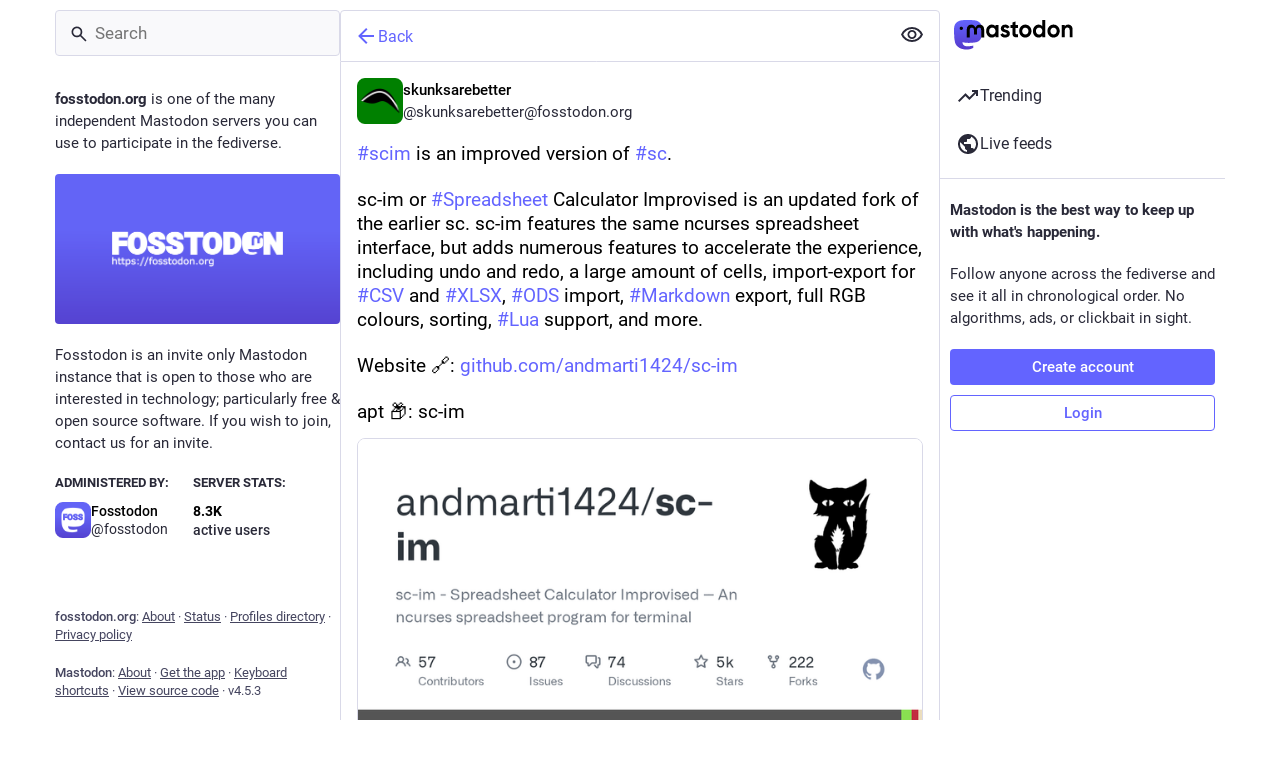

--- FILE ---
content_type: text/css; charset=utf-8
request_url: https://fosstodon.org/css/custom-fcc24c31.css
body_size: -505
content:
.large {
  font-size: 1.5rem;
}

.fastly-logo {
  width: 12rem;
  margin: 0 auto;
  display: block;
}



--- FILE ---
content_type: text/javascript
request_url: https://fosstodon.org/packs/compact-C5D92sIM.js
body_size: -501
content:
const a="/packs/assets/compact-NMaGTNYN.json";export{a as default};
//# sourceMappingURL=compact-C5D92sIM.js.map


--- FILE ---
content_type: text/javascript
request_url: https://fosstodon.org/packs/emoji-index-Dk_mwayp.js
body_size: 14456
content:
const __vite__mapDeps=(i,m=__vite__mapDeps,d=(m.f||(m.f=["useSelectableClick-CF9fyZwl.js","index-mavpy844.js","client-DZIGVCsa.js","index-CQY32eYX.js","message-rAhbXnF9.js","relative_timestamp-C8eNGbSs.js","ready-DpOgoWSg.js","short_number-B0MjDPBX.js","numbers-BLyy7tyF.js","index-DUY7J2K7.js","skeleton-CBMHV7xu.js","api-jZfidOrw.js","index-DiPYjm3h.js","load_locale-ABxPo9Nz.js"])))=>i.map(i=>d[i]);
import{_ as y}from"./client-DZIGVCsa.js";import{e as h}from"./index-mavpy844.js";import{cx as C,cy as w}from"./useSelectableClick-CF9fyZwl.js";import"./index-CQY32eYX.js";import"./message-rAhbXnF9.js";import"./relative_timestamp-C8eNGbSs.js";import"./ready-DpOgoWSg.js";import"./short_number-B0MjDPBX.js";import"./numbers-BLyy7tyF.js";import"./index-DUY7J2K7.js";import"./skeleton-CBMHV7xu.js";import"./api-jZfidOrw.js";import"./index-DiPYjm3h.js";import"./load_locale-ABxPo9Nz.js";const m='const ve=["skins"];function ee(e,n){var r=Object.keys(e);if(Object.getOwnPropertySymbols){var t=Object.getOwnPropertySymbols(e);n&&(t=t.filter(function(a){return Object.getOwnPropertyDescriptor(e,a).enumerable})),r.push.apply(r,t)}return r}function be(e){for(var n=1;n<arguments.length;n++){var r=arguments[n]!=null?arguments[n]:{};n%2?ee(Object(r),!0).forEach(function(t){Me(e,t,r[t])}):Object.getOwnPropertyDescriptors?Object.defineProperties(e,Object.getOwnPropertyDescriptors(r)):ee(Object(r)).forEach(function(t){Object.defineProperty(e,t,Object.getOwnPropertyDescriptor(r,t))})}return e}function Me(e,n,r){return(n=Le(n))in e?Object.defineProperty(e,n,{value:r,enumerable:!0,configurable:!0,writable:!0}):e[n]=r,e}function Le(e){var n=Se(e,"string");return typeof n=="symbol"?n:n+""}function Se(e,n){if(typeof e!="object"||!e)return e;var r=e[Symbol.toPrimitive];if(r!==void 0){var t=r.call(e,n);if(typeof t!="object")return t;throw new TypeError("@@toPrimitive must return a primitive value.")}return(n==="string"?String:Number)(e)}function Ee(e,n){if(e==null)return{};var r,t,a=Ae(e,n);if(Object.getOwnPropertySymbols){var s=Object.getOwnPropertySymbols(e);for(t=0;t<s.length;t++)r=s[t],n.indexOf(r)>=0||{}.propertyIsEnumerable.call(e,r)&&(a[r]=e[r])}return a}function Ae(e,n){if(e==null)return{};var r={};for(var t in e)if({}.hasOwnProperty.call(e,t)){if(n.indexOf(t)>=0)continue;r[t]=e[t]}return r}const $=["bn","da","de","en","en-gb","es","es-mx","et","fi","fr","hi","hu","it","ja","ko","lt","ms","nb","nl","pl","pt","ru","sv","th","uk","vi","zh","zh-hant"];function F(e,n){if(n.length===0)return e;const r=new Set(e.shortcodes);return n.forEach(t=>{const a=t[e.hexcode];Array.isArray(a)?a.forEach(s=>r.add(s)):a&&r.add(a)}),e.shortcodes=[...r],e.skins&&e.skins.forEach(t=>{F(t,n)}),e}function Te(e,n=[]){const r=[];return e.forEach(t=>{if(t.skins){const a=t.skins,s=Ee(t,ve);r.push(F(s,n)),a.forEach(d=>{const i=be({},d);s.tags&&(i.tags=[...s.tags]),r.push(F(i,n))})}else r.push(F(t,n))}),r}const V=(e,n)=>n.some(r=>e instanceof r);let ne,te;function Ie(){return ne||(ne=[IDBDatabase,IDBObjectStore,IDBIndex,IDBCursor,IDBTransaction])}function je(){return te||(te=[IDBCursor.prototype.advance,IDBCursor.prototype.continue,IDBCursor.prototype.continuePrimaryKey])}const Z=new WeakMap,R=new WeakMap,k=new WeakMap;function Ge(e){const n=new Promise((r,t)=>{const a=()=>{e.removeEventListener("success",s),e.removeEventListener("error",d)},s=()=>{r(E(e.result)),a()},d=()=>{t(e.error),a()};e.addEventListener("success",s),e.addEventListener("error",d)});return k.set(n,e),n}function Be(e){if(Z.has(e))return;const n=new Promise((r,t)=>{const a=()=>{e.removeEventListener("complete",s),e.removeEventListener("error",d),e.removeEventListener("abort",d)},s=()=>{r(),a()},d=()=>{t(e.error||new DOMException("AbortError","AbortError")),a()};e.addEventListener("complete",s),e.addEventListener("error",d),e.addEventListener("abort",d)});Z.set(e,n)}let W={get(e,n,r){if(e instanceof IDBTransaction){if(n==="done")return Z.get(e);if(n==="store")return r.objectStoreNames[1]?void 0:r.objectStore(r.objectStoreNames[0])}return E(e[n])},set(e,n,r){return e[n]=r,!0},has(e,n){return e instanceof IDBTransaction&&(n==="done"||n==="store")?!0:n in e}};function ye(e){W=e(W)}function Pe(e){return je().includes(e)?function(...n){return e.apply(Y(this),n),E(this.request)}:function(...n){return E(e.apply(Y(this),n))}}function Fe(e){return typeof e=="function"?Pe(e):(e instanceof IDBTransaction&&Be(e),V(e,Ie())?new Proxy(e,W):e)}function E(e){if(e instanceof IDBRequest)return Ge(e);if(R.has(e))return R.get(e);const n=Fe(e);return n!==e&&(R.set(e,n),k.set(n,e)),n}const Y=e=>k.get(e);function Oe(e,n,{blocked:r,upgrade:t,blocking:a,terminated:s}={}){const d=indexedDB.open(e,n),i=E(d);return t&&d.addEventListener("upgradeneeded",u=>{t(E(d.result),u.oldVersion,u.newVersion,E(d.transaction),u)}),r&&d.addEventListener("blocked",u=>r(u.oldVersion,u.newVersion,u)),i.then(u=>{s&&u.addEventListener("close",()=>s()),a&&u.addEventListener("versionchange",c=>a(c.oldVersion,c.newVersion,c))}).catch(()=>{}),i}const ke=["get","getKey","getAll","getAllKeys","count"],De=["put","add","delete","clear"],N=new Map;function re(e,n){if(!(e instanceof IDBDatabase&&!(n in e)&&typeof n=="string"))return;if(N.get(n))return N.get(n);const r=n.replace(/FromIndex$/,""),t=n!==r,a=De.includes(r);if(!(r in(t?IDBIndex:IDBObjectStore).prototype)||!(a||ke.includes(r)))return;const s=async function(d,...i){const u=this.transaction(d,a?"readwrite":"readonly");let c=u.store;return t&&(c=c.index(i.shift())),(await Promise.all([c[r](...i),a&&u.done]))[0]};return N.set(n,s),s}ye(e=>({...e,get:(n,r,t)=>re(n,r)||e.get(n,r,t),has:(n,r)=>!!re(n,r)||e.has(n,r)}));const Re=["continue","continuePrimaryKey","advance"],ae={},J=new WeakMap,fe=new WeakMap,Ne={get(e,n){if(!Re.includes(n))return e[n];let r=ae[n];return r||(r=ae[n]=function(...t){J.set(this,fe.get(this)[n](...t))}),r}};async function*qe(...e){let n=this;if(n instanceof IDBCursor||(n=await n.openCursor(...e)),!n)return;n=n;const r=new Proxy(n,Ne);for(fe.set(r,n),k.set(r,Y(n));n;)yield r,n=await(J.get(r)||n.continue()),J.delete(r)}function se(e,n){return n===Symbol.asyncIterator&&V(e,[IDBIndex,IDBObjectStore,IDBCursor])||n==="iterate"&&V(e,[IDBIndex,IDBObjectStore])}ye(e=>({...e,get(n,r,t){return se(n,r)?qe:e.get(n,r,t)},has(n,r){return se(n,r)||e.has(n,r)}}));function we(e){const n=e.toLowerCase();return Ke(n)?n:"en"}function Q(e){return e.toLowerCase()==="custom"?"custom":we(e)}function Ke(e){return $.includes(e.toLowerCase())}function Ue(e){return e&&e.__esModule&&Object.prototype.hasOwnProperty.call(e,"default")?e.default:e}function He(e){if(Object.prototype.hasOwnProperty.call(e,"__esModule"))return e;var n=e.default;if(typeof n=="function"){var r=function t(){var a=!1;try{a=this instanceof t}catch(s){}return a?Reflect.construct(n,arguments,this.constructor):n.apply(this,arguments)};r.prototype=n.prototype}else r={};return Object.defineProperty(r,"__esModule",{value:!0}),Object.keys(e).forEach(function(t){var a=Object.getOwnPropertyDescriptor(e,t);Object.defineProperty(r,t,a.get?a:{enumerable:!0,get:function(){return e[t]}})}),r}var G={exports:{}},q,ie;function xe(){if(ie)return q;ie=1;var e=1e3,n=e*60,r=n*60,t=r*24,a=t*7,s=t*365.25;q=function(l,o){o=o||{};var _=typeof l;if(_==="string"&&l.length>0)return d(l);if(_==="number"&&isFinite(l))return o.long?u(l):i(l);throw new Error("val is not a non-empty string or a valid number. val="+JSON.stringify(l))};function d(l){if(l=String(l),!(l.length>100)){var o=/^(-?(?:\\d+)?\\.?\\d+) *(milliseconds?|msecs?|ms|seconds?|secs?|s|minutes?|mins?|m|hours?|hrs?|h|days?|d|weeks?|w|years?|yrs?|y)?$/i.exec(l);if(o){var _=parseFloat(o[1]),y=(o[2]||"ms").toLowerCase();switch(y){case"years":case"year":case"yrs":case"yr":case"y":return _*s;case"weeks":case"week":case"w":return _*a;case"days":case"day":case"d":return _*t;case"hours":case"hour":case"hrs":case"hr":case"h":return _*r;case"minutes":case"minute":case"mins":case"min":case"m":return _*n;case"seconds":case"second":case"secs":case"sec":case"s":return _*e;case"milliseconds":case"millisecond":case"msecs":case"msec":case"ms":return _;default:return}}}}function i(l){var o=Math.abs(l);return o>=t?Math.round(l/t)+"d":o>=r?Math.round(l/r)+"h":o>=n?Math.round(l/n)+"m":o>=e?Math.round(l/e)+"s":l+"ms"}function u(l){var o=Math.abs(l);return o>=t?c(l,o,t,"day"):o>=r?c(l,o,r,"hour"):o>=n?c(l,o,n,"minute"):o>=e?c(l,o,e,"second"):l+" ms"}function c(l,o,_,y){var f=o>=_*1.5;return Math.round(l/_)+" "+y+(f?"s":"")}return q}var K,de;function ze(){if(de)return K;de=1;function e(n){t.debug=t,t.default=t,t.coerce=c,t.disable=i,t.enable=s,t.enabled=u,t.humanize=xe(),t.destroy=l,Object.keys(n).forEach(o=>{t[o]=n[o]}),t.names=[],t.skips=[],t.formatters={};function r(o){let _=0;for(let y=0;y<o.length;y++)_=(_<<5)-_+o.charCodeAt(y),_|=0;return t.colors[Math.abs(_)%t.colors.length]}t.selectColor=r;function t(o){let _,y=null,f,h;function w(...m){if(!w.enabled)return;const b=w,S=Number(new Date),C=S-(_||S);b.diff=C,b.prev=_,b.curr=S,_=S,m[0]=t.coerce(m[0]),typeof m[0]!="string"&&m.unshift("%O");let g=0;m[0]=m[0].replace(/%([a-zA-Z%])/g,(M,j)=>{if(M==="%%")return"%";g++;const A=t.formatters[j];if(typeof A=="function"){const p=m[g];M=A.call(b,p),m.splice(g,1),g--}return M}),t.formatArgs.call(b,m),(b.log||t.log).apply(b,m)}return w.namespace=o,w.useColors=t.useColors(),w.color=t.selectColor(o),w.extend=a,w.destroy=t.destroy,Object.defineProperty(w,"enabled",{enumerable:!0,configurable:!1,get:()=>y!==null?y:(f!==t.namespaces&&(f=t.namespaces,h=t.enabled(o)),h),set:m=>{y=m}}),typeof t.init=="function"&&t.init(w),w}function a(o,_){const y=t(this.namespace+(typeof _>"u"?":":_)+o);return y.log=this.log,y}function s(o){t.save(o),t.namespaces=o,t.names=[],t.skips=[];const _=(typeof o=="string"?o:"").trim().replace(/\\s+/g,",").split(",").filter(Boolean);for(const y of _)y[0]==="-"?t.skips.push(y.slice(1)):t.names.push(y)}function d(o,_){let y=0,f=0,h=-1,w=0;for(;y<o.length;)if(f<_.length&&(_[f]===o[y]||_[f]==="*"))_[f]==="*"?(h=f,w=y,f++):(y++,f++);else if(h!==-1)f=h+1,w++,y=w;else return!1;for(;f<_.length&&_[f]==="*";)f++;return f===_.length}function i(){const o=[...t.names,...t.skips.map(_=>"-"+_)].join(",");return t.enable(""),o}function u(o){for(const _ of t.skips)if(d(o,_))return!1;for(const _ of t.names)if(d(o,_))return!0;return!1}function c(o){return o instanceof Error?o.stack||o.message:o}function l(){console.warn("Instance method `debug.destroy()` is deprecated and no longer does anything. It will be removed in the next major version of `debug`.")}return t.enable(t.load()),t}return K=e,K}var oe;function Ve(){return oe||(oe=1,function(e,n){var r={};n.formatArgs=a,n.save=s,n.load=d,n.useColors=t,n.storage=i(),n.destroy=(()=>{let c=!1;return()=>{c||(c=!0,console.warn("Instance method `debug.destroy()` is deprecated and no longer does anything. It will be removed in the next major version of `debug`."))}})(),n.colors=["#0000CC","#0000FF","#0033CC","#0033FF","#0066CC","#0066FF","#0099CC","#0099FF","#00CC00","#00CC33","#00CC66","#00CC99","#00CCCC","#00CCFF","#3300CC","#3300FF","#3333CC","#3333FF","#3366CC","#3366FF","#3399CC","#3399FF","#33CC00","#33CC33","#33CC66","#33CC99","#33CCCC","#33CCFF","#6600CC","#6600FF","#6633CC","#6633FF","#66CC00","#66CC33","#9900CC","#9900FF","#9933CC","#9933FF","#99CC00","#99CC33","#CC0000","#CC0033","#CC0066","#CC0099","#CC00CC","#CC00FF","#CC3300","#CC3333","#CC3366","#CC3399","#CC33CC","#CC33FF","#CC6600","#CC6633","#CC9900","#CC9933","#CCCC00","#CCCC33","#FF0000","#FF0033","#FF0066","#FF0099","#FF00CC","#FF00FF","#FF3300","#FF3333","#FF3366","#FF3399","#FF33CC","#FF33FF","#FF6600","#FF6633","#FF9900","#FF9933","#FFCC00","#FFCC33"];function t(){if(typeof window<"u"&&window.process&&(window.process.type==="renderer"||window.process.__nwjs))return!0;if(typeof navigator<"u"&&navigator.userAgent&&navigator.userAgent.toLowerCase().match(/(edge|trident)\\/(\\d+)/))return!1;let c;return typeof document<"u"&&document.documentElement&&document.documentElement.style&&document.documentElement.style.WebkitAppearance||typeof window<"u"&&window.console&&(window.console.firebug||window.console.exception&&window.console.table)||typeof navigator<"u"&&navigator.userAgent&&(c=navigator.userAgent.toLowerCase().match(/firefox\\/(\\d+)/))&&parseInt(c[1],10)>=31||typeof navigator<"u"&&navigator.userAgent&&navigator.userAgent.toLowerCase().match(/applewebkit\\/(\\d+)/)}function a(c){if(c[0]=(this.useColors?"%c":"")+this.namespace+(this.useColors?" %c":" ")+c[0]+(this.useColors?"%c ":" ")+"+"+e.exports.humanize(this.diff),!this.useColors)return;const l="color: "+this.color;c.splice(1,0,l,"color: inherit");let o=0,_=0;c[0].replace(/%[a-zA-Z%]/g,y=>{y!=="%%"&&(o++,y==="%c"&&(_=o))}),c.splice(_,0,l)}n.log=console.debug||console.log||(()=>{});function s(c){try{c?n.storage.setItem("debug",c):n.storage.removeItem("debug")}catch(l){}}function d(){let c;try{c=n.storage.getItem("debug")||n.storage.getItem("DEBUG")}catch(l){}return!c&&typeof process<"u"&&"env"in process&&(c=r.DEBUG),c}function i(){try{return localStorage}catch(c){}}e.exports=ze()(n);const{formatters:u}=e.exports;u.j=function(c){try{return JSON.stringify(c)}catch(l){return"[UnexpectedJSONParseError]: "+l.message}}}(G,G.exports)),G.exports}var Ze=Ve(),We=Ue(Ze),B={};function Ye(e){return Intl.getCanonicalLocales(e)}function O(e,n,r){if(r||arguments.length===2)for(var t=0,a=n.length,s;t<a;t++)(s||!(t in n))&&(s||(s=Array.prototype.slice.call(n,0,t)),s[t]=n[t]);return e.concat(s||Array.prototype.slice.call(n))}var U={supplemental:{languageMatching:{"written-new":[{paradigmLocales:{_locales:"en en_GB es es_419 pt_BR pt_PT"}},{$enUS:{_value:"AS+CA+GU+MH+MP+PH+PR+UM+US+VI"}},{$cnsar:{_value:"HK+MO"}},{$americas:{_value:"019"}},{$maghreb:{_value:"MA+DZ+TN+LY+MR+EH"}},{no:{_desired:"nb",_distance:"1"}},{bs:{_desired:"hr",_distance:"4"}},{bs:{_desired:"sh",_distance:"4"}},{hr:{_desired:"sh",_distance:"4"}},{sr:{_desired:"sh",_distance:"4"}},{aa:{_desired:"ssy",_distance:"4"}},{de:{_desired:"gsw",_distance:"4",_oneway:"true"}},{de:{_desired:"lb",_distance:"4",_oneway:"true"}},{no:{_desired:"da",_distance:"8"}},{nb:{_desired:"da",_distance:"8"}},{ru:{_desired:"ab",_distance:"30",_oneway:"true"}},{en:{_desired:"ach",_distance:"30",_oneway:"true"}},{nl:{_desired:"af",_distance:"20",_oneway:"true"}},{en:{_desired:"ak",_distance:"30",_oneway:"true"}},{en:{_desired:"am",_distance:"30",_oneway:"true"}},{es:{_desired:"ay",_distance:"20",_oneway:"true"}},{ru:{_desired:"az",_distance:"30",_oneway:"true"}},{ur:{_desired:"bal",_distance:"20",_oneway:"true"}},{ru:{_desired:"be",_distance:"20",_oneway:"true"}},{en:{_desired:"bem",_distance:"30",_oneway:"true"}},{hi:{_desired:"bh",_distance:"30",_oneway:"true"}},{en:{_desired:"bn",_distance:"30",_oneway:"true"}},{zh:{_desired:"bo",_distance:"20",_oneway:"true"}},{fr:{_desired:"br",_distance:"20",_oneway:"true"}},{es:{_desired:"ca",_distance:"20",_oneway:"true"}},{fil:{_desired:"ceb",_distance:"30",_oneway:"true"}},{en:{_desired:"chr",_distance:"20",_oneway:"true"}},{ar:{_desired:"ckb",_distance:"30",_oneway:"true"}},{fr:{_desired:"co",_distance:"20",_oneway:"true"}},{fr:{_desired:"crs",_distance:"20",_oneway:"true"}},{sk:{_desired:"cs",_distance:"20"}},{en:{_desired:"cy",_distance:"20",_oneway:"true"}},{en:{_desired:"ee",_distance:"30",_oneway:"true"}},{en:{_desired:"eo",_distance:"30",_oneway:"true"}},{es:{_desired:"eu",_distance:"20",_oneway:"true"}},{da:{_desired:"fo",_distance:"20",_oneway:"true"}},{nl:{_desired:"fy",_distance:"20",_oneway:"true"}},{en:{_desired:"ga",_distance:"20",_oneway:"true"}},{en:{_desired:"gaa",_distance:"30",_oneway:"true"}},{en:{_desired:"gd",_distance:"20",_oneway:"true"}},{es:{_desired:"gl",_distance:"20",_oneway:"true"}},{es:{_desired:"gn",_distance:"20",_oneway:"true"}},{hi:{_desired:"gu",_distance:"30",_oneway:"true"}},{en:{_desired:"ha",_distance:"30",_oneway:"true"}},{en:{_desired:"haw",_distance:"20",_oneway:"true"}},{fr:{_desired:"ht",_distance:"20",_oneway:"true"}},{ru:{_desired:"hy",_distance:"30",_oneway:"true"}},{en:{_desired:"ia",_distance:"30",_oneway:"true"}},{en:{_desired:"ig",_distance:"30",_oneway:"true"}},{en:{_desired:"is",_distance:"20",_oneway:"true"}},{id:{_desired:"jv",_distance:"20",_oneway:"true"}},{en:{_desired:"ka",_distance:"30",_oneway:"true"}},{fr:{_desired:"kg",_distance:"30",_oneway:"true"}},{ru:{_desired:"kk",_distance:"30",_oneway:"true"}},{en:{_desired:"km",_distance:"30",_oneway:"true"}},{en:{_desired:"kn",_distance:"30",_oneway:"true"}},{en:{_desired:"kri",_distance:"30",_oneway:"true"}},{tr:{_desired:"ku",_distance:"30",_oneway:"true"}},{ru:{_desired:"ky",_distance:"30",_oneway:"true"}},{it:{_desired:"la",_distance:"20",_oneway:"true"}},{en:{_desired:"lg",_distance:"30",_oneway:"true"}},{fr:{_desired:"ln",_distance:"30",_oneway:"true"}},{en:{_desired:"lo",_distance:"30",_oneway:"true"}},{en:{_desired:"loz",_distance:"30",_oneway:"true"}},{fr:{_desired:"lua",_distance:"30",_oneway:"true"}},{hi:{_desired:"mai",_distance:"20",_oneway:"true"}},{en:{_desired:"mfe",_distance:"30",_oneway:"true"}},{fr:{_desired:"mg",_distance:"30",_oneway:"true"}},{en:{_desired:"mi",_distance:"20",_oneway:"true"}},{en:{_desired:"ml",_distance:"30",_oneway:"true"}},{ru:{_desired:"mn",_distance:"30",_oneway:"true"}},{hi:{_desired:"mr",_distance:"30",_oneway:"true"}},{id:{_desired:"ms",_distance:"30",_oneway:"true"}},{en:{_desired:"mt",_distance:"30",_oneway:"true"}},{en:{_desired:"my",_distance:"30",_oneway:"true"}},{en:{_desired:"ne",_distance:"30",_oneway:"true"}},{nb:{_desired:"nn",_distance:"20"}},{no:{_desired:"nn",_distance:"20"}},{en:{_desired:"nso",_distance:"30",_oneway:"true"}},{en:{_desired:"ny",_distance:"30",_oneway:"true"}},{en:{_desired:"nyn",_distance:"30",_oneway:"true"}},{fr:{_desired:"oc",_distance:"20",_oneway:"true"}},{en:{_desired:"om",_distance:"30",_oneway:"true"}},{en:{_desired:"or",_distance:"30",_oneway:"true"}},{en:{_desired:"pa",_distance:"30",_oneway:"true"}},{en:{_desired:"pcm",_distance:"20",_oneway:"true"}},{en:{_desired:"ps",_distance:"30",_oneway:"true"}},{es:{_desired:"qu",_distance:"30",_oneway:"true"}},{de:{_desired:"rm",_distance:"20",_oneway:"true"}},{en:{_desired:"rn",_distance:"30",_oneway:"true"}},{fr:{_desired:"rw",_distance:"30",_oneway:"true"}},{hi:{_desired:"sa",_distance:"30",_oneway:"true"}},{en:{_desired:"sd",_distance:"30",_oneway:"true"}},{en:{_desired:"si",_distance:"30",_oneway:"true"}},{en:{_desired:"sn",_distance:"30",_oneway:"true"}},{en:{_desired:"so",_distance:"30",_oneway:"true"}},{en:{_desired:"sq",_distance:"30",_oneway:"true"}},{en:{_desired:"st",_distance:"30",_oneway:"true"}},{id:{_desired:"su",_distance:"20",_oneway:"true"}},{en:{_desired:"sw",_distance:"30",_oneway:"true"}},{en:{_desired:"ta",_distance:"30",_oneway:"true"}},{en:{_desired:"te",_distance:"30",_oneway:"true"}},{ru:{_desired:"tg",_distance:"30",_oneway:"true"}},{en:{_desired:"ti",_distance:"30",_oneway:"true"}},{ru:{_desired:"tk",_distance:"30",_oneway:"true"}},{en:{_desired:"tlh",_distance:"30",_oneway:"true"}},{en:{_desired:"tn",_distance:"30",_oneway:"true"}},{en:{_desired:"to",_distance:"30",_oneway:"true"}},{ru:{_desired:"tt",_distance:"30",_oneway:"true"}},{en:{_desired:"tum",_distance:"30",_oneway:"true"}},{zh:{_desired:"ug",_distance:"20",_oneway:"true"}},{ru:{_desired:"uk",_distance:"20",_oneway:"true"}},{en:{_desired:"ur",_distance:"30",_oneway:"true"}},{ru:{_desired:"uz",_distance:"30",_oneway:"true"}},{fr:{_desired:"wo",_distance:"30",_oneway:"true"}},{en:{_desired:"xh",_distance:"30",_oneway:"true"}},{en:{_desired:"yi",_distance:"30",_oneway:"true"}},{en:{_desired:"yo",_distance:"30",_oneway:"true"}},{zh:{_desired:"za",_distance:"20",_oneway:"true"}},{en:{_desired:"zu",_distance:"30",_oneway:"true"}},{ar:{_desired:"aao",_distance:"10",_oneway:"true"}},{ar:{_desired:"abh",_distance:"10",_oneway:"true"}},{ar:{_desired:"abv",_distance:"10",_oneway:"true"}},{ar:{_desired:"acm",_distance:"10",_oneway:"true"}},{ar:{_desired:"acq",_distance:"10",_oneway:"true"}},{ar:{_desired:"acw",_distance:"10",_oneway:"true"}},{ar:{_desired:"acx",_distance:"10",_oneway:"true"}},{ar:{_desired:"acy",_distance:"10",_oneway:"true"}},{ar:{_desired:"adf",_distance:"10",_oneway:"true"}},{ar:{_desired:"aeb",_distance:"10",_oneway:"true"}},{ar:{_desired:"aec",_distance:"10",_oneway:"true"}},{ar:{_desired:"afb",_distance:"10",_oneway:"true"}},{ar:{_desired:"ajp",_distance:"10",_oneway:"true"}},{ar:{_desired:"apc",_distance:"10",_oneway:"true"}},{ar:{_desired:"apd",_distance:"10",_oneway:"true"}},{ar:{_desired:"arq",_distance:"10",_oneway:"true"}},{ar:{_desired:"ars",_distance:"10",_oneway:"true"}},{ar:{_desired:"ary",_distance:"10",_oneway:"true"}},{ar:{_desired:"arz",_distance:"10",_oneway:"true"}},{ar:{_desired:"auz",_distance:"10",_oneway:"true"}},{ar:{_desired:"avl",_distance:"10",_oneway:"true"}},{ar:{_desired:"ayh",_distance:"10",_oneway:"true"}},{ar:{_desired:"ayl",_distance:"10",_oneway:"true"}},{ar:{_desired:"ayn",_distance:"10",_oneway:"true"}},{ar:{_desired:"ayp",_distance:"10",_oneway:"true"}},{ar:{_desired:"bbz",_distance:"10",_oneway:"true"}},{ar:{_desired:"pga",_distance:"10",_oneway:"true"}},{ar:{_desired:"shu",_distance:"10",_oneway:"true"}},{ar:{_desired:"ssh",_distance:"10",_oneway:"true"}},{az:{_desired:"azb",_distance:"10",_oneway:"true"}},{et:{_desired:"vro",_distance:"10",_oneway:"true"}},{ff:{_desired:"ffm",_distance:"10",_oneway:"true"}},{ff:{_desired:"fub",_distance:"10",_oneway:"true"}},{ff:{_desired:"fue",_distance:"10",_oneway:"true"}},{ff:{_desired:"fuf",_distance:"10",_oneway:"true"}},{ff:{_desired:"fuh",_distance:"10",_oneway:"true"}},{ff:{_desired:"fui",_distance:"10",_oneway:"true"}},{ff:{_desired:"fuq",_distance:"10",_oneway:"true"}},{ff:{_desired:"fuv",_distance:"10",_oneway:"true"}},{gn:{_desired:"gnw",_distance:"10",_oneway:"true"}},{gn:{_desired:"gui",_distance:"10",_oneway:"true"}},{gn:{_desired:"gun",_distance:"10",_oneway:"true"}},{gn:{_desired:"nhd",_distance:"10",_oneway:"true"}},{iu:{_desired:"ikt",_distance:"10",_oneway:"true"}},{kln:{_desired:"enb",_distance:"10",_oneway:"true"}},{kln:{_desired:"eyo",_distance:"10",_oneway:"true"}},{kln:{_desired:"niq",_distance:"10",_oneway:"true"}},{kln:{_desired:"oki",_distance:"10",_oneway:"true"}},{kln:{_desired:"pko",_distance:"10",_oneway:"true"}},{kln:{_desired:"sgc",_distance:"10",_oneway:"true"}},{kln:{_desired:"tec",_distance:"10",_oneway:"true"}},{kln:{_desired:"tuy",_distance:"10",_oneway:"true"}},{kok:{_desired:"gom",_distance:"10",_oneway:"true"}},{kpe:{_desired:"gkp",_distance:"10",_oneway:"true"}},{luy:{_desired:"ida",_distance:"10",_oneway:"true"}},{luy:{_desired:"lkb",_distance:"10",_oneway:"true"}},{luy:{_desired:"lko",_distance:"10",_oneway:"true"}},{luy:{_desired:"lks",_distance:"10",_oneway:"true"}},{luy:{_desired:"lri",_distance:"10",_oneway:"true"}},{luy:{_desired:"lrm",_distance:"10",_oneway:"true"}},{luy:{_desired:"lsm",_distance:"10",_oneway:"true"}},{luy:{_desired:"lto",_distance:"10",_oneway:"true"}},{luy:{_desired:"lts",_distance:"10",_oneway:"true"}},{luy:{_desired:"lwg",_distance:"10",_oneway:"true"}},{luy:{_desired:"nle",_distance:"10",_oneway:"true"}},{luy:{_desired:"nyd",_distance:"10",_oneway:"true"}},{luy:{_desired:"rag",_distance:"10",_oneway:"true"}},{lv:{_desired:"ltg",_distance:"10",_oneway:"true"}},{mg:{_desired:"bhr",_distance:"10",_oneway:"true"}},{mg:{_desired:"bjq",_distance:"10",_oneway:"true"}},{mg:{_desired:"bmm",_distance:"10",_oneway:"true"}},{mg:{_desired:"bzc",_distance:"10",_oneway:"true"}},{mg:{_desired:"msh",_distance:"10",_oneway:"true"}},{mg:{_desired:"skg",_distance:"10",_oneway:"true"}},{mg:{_desired:"tdx",_distance:"10",_oneway:"true"}},{mg:{_desired:"tkg",_distance:"10",_oneway:"true"}},{mg:{_desired:"txy",_distance:"10",_oneway:"true"}},{mg:{_desired:"xmv",_distance:"10",_oneway:"true"}},{mg:{_desired:"xmw",_distance:"10",_oneway:"true"}},{mn:{_desired:"mvf",_distance:"10",_oneway:"true"}},{ms:{_desired:"bjn",_distance:"10",_oneway:"true"}},{ms:{_desired:"btj",_distance:"10",_oneway:"true"}},{ms:{_desired:"bve",_distance:"10",_oneway:"true"}},{ms:{_desired:"bvu",_distance:"10",_oneway:"true"}},{ms:{_desired:"coa",_distance:"10",_oneway:"true"}},{ms:{_desired:"dup",_distance:"10",_oneway:"true"}},{ms:{_desired:"hji",_distance:"10",_oneway:"true"}},{ms:{_desired:"id",_distance:"10",_oneway:"true"}},{ms:{_desired:"jak",_distance:"10",_oneway:"true"}},{ms:{_desired:"jax",_distance:"10",_oneway:"true"}},{ms:{_desired:"kvb",_distance:"10",_oneway:"true"}},{ms:{_desired:"kvr",_distance:"10",_oneway:"true"}},{ms:{_desired:"kxd",_distance:"10",_oneway:"true"}},{ms:{_desired:"lce",_distance:"10",_oneway:"true"}},{ms:{_desired:"lcf",_distance:"10",_oneway:"true"}},{ms:{_desired:"liw",_distance:"10",_oneway:"true"}},{ms:{_desired:"max",_distance:"10",_oneway:"true"}},{ms:{_desired:"meo",_distance:"10",_oneway:"true"}},{ms:{_desired:"mfa",_distance:"10",_oneway:"true"}},{ms:{_desired:"mfb",_distance:"10",_oneway:"true"}},{ms:{_desired:"min",_distance:"10",_oneway:"true"}},{ms:{_desired:"mqg",_distance:"10",_oneway:"true"}},{ms:{_desired:"msi",_distance:"10",_oneway:"true"}},{ms:{_desired:"mui",_distance:"10",_oneway:"true"}},{ms:{_desired:"orn",_distance:"10",_oneway:"true"}},{ms:{_desired:"ors",_distance:"10",_oneway:"true"}},{ms:{_desired:"pel",_distance:"10",_oneway:"true"}},{ms:{_desired:"pse",_distance:"10",_oneway:"true"}},{ms:{_desired:"tmw",_distance:"10",_oneway:"true"}},{ms:{_desired:"urk",_distance:"10",_oneway:"true"}},{ms:{_desired:"vkk",_distance:"10",_oneway:"true"}},{ms:{_desired:"vkt",_distance:"10",_oneway:"true"}},{ms:{_desired:"xmm",_distance:"10",_oneway:"true"}},{ms:{_desired:"zlm",_distance:"10",_oneway:"true"}},{ms:{_desired:"zmi",_distance:"10",_oneway:"true"}},{ne:{_desired:"dty",_distance:"10",_oneway:"true"}},{om:{_desired:"gax",_distance:"10",_oneway:"true"}},{om:{_desired:"hae",_distance:"10",_oneway:"true"}},{om:{_desired:"orc",_distance:"10",_oneway:"true"}},{or:{_desired:"spv",_distance:"10",_oneway:"true"}},{ps:{_desired:"pbt",_distance:"10",_oneway:"true"}},{ps:{_desired:"pst",_distance:"10",_oneway:"true"}},{qu:{_desired:"qub",_distance:"10",_oneway:"true"}},{qu:{_desired:"qud",_distance:"10",_oneway:"true"}},{qu:{_desired:"quf",_distance:"10",_oneway:"true"}},{qu:{_desired:"qug",_distance:"10",_oneway:"true"}},{qu:{_desired:"quh",_distance:"10",_oneway:"true"}},{qu:{_desired:"quk",_distance:"10",_oneway:"true"}},{qu:{_desired:"qul",_distance:"10",_oneway:"true"}},{qu:{_desired:"qup",_distance:"10",_oneway:"true"}},{qu:{_desired:"qur",_distance:"10",_oneway:"true"}},{qu:{_desired:"qus",_distance:"10",_oneway:"true"}},{qu:{_desired:"quw",_distance:"10",_oneway:"true"}},{qu:{_desired:"qux",_distance:"10",_oneway:"true"}},{qu:{_desired:"quy",_distance:"10",_oneway:"true"}},{qu:{_desired:"qva",_distance:"10",_oneway:"true"}},{qu:{_desired:"qvc",_distance:"10",_oneway:"true"}},{qu:{_desired:"qve",_distance:"10",_oneway:"true"}},{qu:{_desired:"qvh",_distance:"10",_oneway:"true"}},{qu:{_desired:"qvi",_distance:"10",_oneway:"true"}},{qu:{_desired:"qvj",_distance:"10",_oneway:"true"}},{qu:{_desired:"qvl",_distance:"10",_oneway:"true"}},{qu:{_desired:"qvm",_distance:"10",_oneway:"true"}},{qu:{_desired:"qvn",_distance:"10",_oneway:"true"}},{qu:{_desired:"qvo",_distance:"10",_oneway:"true"}},{qu:{_desired:"qvp",_distance:"10",_oneway:"true"}},{qu:{_desired:"qvs",_distance:"10",_oneway:"true"}},{qu:{_desired:"qvw",_distance:"10",_oneway:"true"}},{qu:{_desired:"qvz",_distance:"10",_oneway:"true"}},{qu:{_desired:"qwa",_distance:"10",_oneway:"true"}},{qu:{_desired:"qwc",_distance:"10",_oneway:"true"}},{qu:{_desired:"qwh",_distance:"10",_oneway:"true"}},{qu:{_desired:"qws",_distance:"10",_oneway:"true"}},{qu:{_desired:"qxa",_distance:"10",_oneway:"true"}},{qu:{_desired:"qxc",_distance:"10",_oneway:"true"}},{qu:{_desired:"qxh",_distance:"10",_oneway:"true"}},{qu:{_desired:"qxl",_distance:"10",_oneway:"true"}},{qu:{_desired:"qxn",_distance:"10",_oneway:"true"}},{qu:{_desired:"qxo",_distance:"10",_oneway:"true"}},{qu:{_desired:"qxp",_distance:"10",_oneway:"true"}},{qu:{_desired:"qxr",_distance:"10",_oneway:"true"}},{qu:{_desired:"qxt",_distance:"10",_oneway:"true"}},{qu:{_desired:"qxu",_distance:"10",_oneway:"true"}},{qu:{_desired:"qxw",_distance:"10",_oneway:"true"}},{sc:{_desired:"sdc",_distance:"10",_oneway:"true"}},{sc:{_desired:"sdn",_distance:"10",_oneway:"true"}},{sc:{_desired:"sro",_distance:"10",_oneway:"true"}},{sq:{_desired:"aae",_distance:"10",_oneway:"true"}},{sq:{_desired:"aat",_distance:"10",_oneway:"true"}},{sq:{_desired:"aln",_distance:"10",_oneway:"true"}},{syr:{_desired:"aii",_distance:"10",_oneway:"true"}},{uz:{_desired:"uzs",_distance:"10",_oneway:"true"}},{yi:{_desired:"yih",_distance:"10",_oneway:"true"}},{zh:{_desired:"cdo",_distance:"10",_oneway:"true"}},{zh:{_desired:"cjy",_distance:"10",_oneway:"true"}},{zh:{_desired:"cpx",_distance:"10",_oneway:"true"}},{zh:{_desired:"czh",_distance:"10",_oneway:"true"}},{zh:{_desired:"czo",_distance:"10",_oneway:"true"}},{zh:{_desired:"gan",_distance:"10",_oneway:"true"}},{zh:{_desired:"hak",_distance:"10",_oneway:"true"}},{zh:{_desired:"hsn",_distance:"10",_oneway:"true"}},{zh:{_desired:"lzh",_distance:"10",_oneway:"true"}},{zh:{_desired:"mnp",_distance:"10",_oneway:"true"}},{zh:{_desired:"nan",_distance:"10",_oneway:"true"}},{zh:{_desired:"wuu",_distance:"10",_oneway:"true"}},{zh:{_desired:"yue",_distance:"10",_oneway:"true"}},{"*":{_desired:"*",_distance:"80"}},{"en-Latn":{_desired:"am-Ethi",_distance:"10",_oneway:"true"}},{"ru-Cyrl":{_desired:"az-Latn",_distance:"10",_oneway:"true"}},{"en-Latn":{_desired:"bn-Beng",_distance:"10",_oneway:"true"}},{"zh-Hans":{_desired:"bo-Tibt",_distance:"10",_oneway:"true"}},{"ru-Cyrl":{_desired:"hy-Armn",_distance:"10",_oneway:"true"}},{"en-Latn":{_desired:"ka-Geor",_distance:"10",_oneway:"true"}},{"en-Latn":{_desired:"km-Khmr",_distance:"10",_oneway:"true"}},{"en-Latn":{_desired:"kn-Knda",_distance:"10",_oneway:"true"}},{"en-Latn":{_desired:"lo-Laoo",_distance:"10",_oneway:"true"}},{"en-Latn":{_desired:"ml-Mlym",_distance:"10",_oneway:"true"}},{"en-Latn":{_desired:"my-Mymr",_distance:"10",_oneway:"true"}},{"en-Latn":{_desired:"ne-Deva",_distance:"10",_oneway:"true"}},{"en-Latn":{_desired:"or-Orya",_distance:"10",_oneway:"true"}},{"en-Latn":{_desired:"pa-Guru",_distance:"10",_oneway:"true"}},{"en-Latn":{_desired:"ps-Arab",_distance:"10",_oneway:"true"}},{"en-Latn":{_desired:"sd-Arab",_distance:"10",_oneway:"true"}},{"en-Latn":{_desired:"si-Sinh",_distance:"10",_oneway:"true"}},{"en-Latn":{_desired:"ta-Taml",_distance:"10",_oneway:"true"}},{"en-Latn":{_desired:"te-Telu",_distance:"10",_oneway:"true"}},{"en-Latn":{_desired:"ti-Ethi",_distance:"10",_oneway:"true"}},{"ru-Cyrl":{_desired:"tk-Latn",_distance:"10",_oneway:"true"}},{"en-Latn":{_desired:"ur-Arab",_distance:"10",_oneway:"true"}},{"ru-Cyrl":{_desired:"uz-Latn",_distance:"10",_oneway:"true"}},{"en-Latn":{_desired:"yi-Hebr",_distance:"10",_oneway:"true"}},{"sr-Cyrl":{_desired:"sr-Latn",_distance:"5"}},{"zh-Hans":{_desired:"za-Latn",_distance:"10",_oneway:"true"}},{"zh-Hans":{_desired:"zh-Hani",_distance:"20",_oneway:"true"}},{"zh-Hant":{_desired:"zh-Hani",_distance:"20",_oneway:"true"}},{"ar-Arab":{_desired:"ar-Latn",_distance:"20",_oneway:"true"}},{"bn-Beng":{_desired:"bn-Latn",_distance:"20",_oneway:"true"}},{"gu-Gujr":{_desired:"gu-Latn",_distance:"20",_oneway:"true"}},{"hi-Deva":{_desired:"hi-Latn",_distance:"20",_oneway:"true"}},{"kn-Knda":{_desired:"kn-Latn",_distance:"20",_oneway:"true"}},{"ml-Mlym":{_desired:"ml-Latn",_distance:"20",_oneway:"true"}},{"mr-Deva":{_desired:"mr-Latn",_distance:"20",_oneway:"true"}},{"ta-Taml":{_desired:"ta-Latn",_distance:"20",_oneway:"true"}},{"te-Telu":{_desired:"te-Latn",_distance:"20",_oneway:"true"}},{"zh-Hans":{_desired:"zh-Latn",_distance:"20",_oneway:"true"}},{"ja-Jpan":{_desired:"ja-Latn",_distance:"5",_oneway:"true"}},{"ja-Jpan":{_desired:"ja-Hani",_distance:"5",_oneway:"true"}},{"ja-Jpan":{_desired:"ja-Hira",_distance:"5",_oneway:"true"}},{"ja-Jpan":{_desired:"ja-Kana",_distance:"5",_oneway:"true"}},{"ja-Jpan":{_desired:"ja-Hrkt",_distance:"5",_oneway:"true"}},{"ja-Hrkt":{_desired:"ja-Hira",_distance:"5",_oneway:"true"}},{"ja-Hrkt":{_desired:"ja-Kana",_distance:"5",_oneway:"true"}},{"ko-Kore":{_desired:"ko-Hani",_distance:"5",_oneway:"true"}},{"ko-Kore":{_desired:"ko-Hang",_distance:"5",_oneway:"true"}},{"ko-Kore":{_desired:"ko-Jamo",_distance:"5",_oneway:"true"}},{"ko-Hang":{_desired:"ko-Jamo",_distance:"5",_oneway:"true"}},{"*-*":{_desired:"*-*",_distance:"50"}},{"ar-*-$maghreb":{_desired:"ar-*-$maghreb",_distance:"4"}},{"ar-*-$!maghreb":{_desired:"ar-*-$!maghreb",_distance:"4"}},{"ar-*-*":{_desired:"ar-*-*",_distance:"5"}},{"en-*-$enUS":{_desired:"en-*-$enUS",_distance:"4"}},{"en-*-GB":{_desired:"en-*-$!enUS",_distance:"3"}},{"en-*-$!enUS":{_desired:"en-*-$!enUS",_distance:"4"}},{"en-*-*":{_desired:"en-*-*",_distance:"5"}},{"es-*-$americas":{_desired:"es-*-$americas",_distance:"4"}},{"es-*-$!americas":{_desired:"es-*-$!americas",_distance:"4"}},{"es-*-*":{_desired:"es-*-*",_distance:"5"}},{"pt-*-$americas":{_desired:"pt-*-$americas",_distance:"4"}},{"pt-*-$!americas":{_desired:"pt-*-$!americas",_distance:"4"}},{"pt-*-*":{_desired:"pt-*-*",_distance:"5"}},{"zh-Hant-$cnsar":{_desired:"zh-Hant-$cnsar",_distance:"4"}},{"zh-Hant-$!cnsar":{_desired:"zh-Hant-$!cnsar",_distance:"4"}},{"zh-Hant-*":{_desired:"zh-Hant-*",_distance:"5"}},{"*-*-*":{_desired:"*-*-*",_distance:"4"}}]}}},Je={"001":["001","001-status-grouping","002","005","009","011","013","014","015","017","018","019","021","029","030","034","035","039","053","054","057","061","142","143","145","150","151","154","155","AC","AD","AE","AF","AG","AI","AL","AM","AO","AQ","AR","AS","AT","AU","AW","AX","AZ","BA","BB","BD","BE","BF","BG","BH","BI","BJ","BL","BM","BN","BO","BQ","BR","BS","BT","BV","BW","BY","BZ","CA","CC","CD","CF","CG","CH","CI","CK","CL","CM","CN","CO","CP","CQ","CR","CU","CV","CW","CX","CY","CZ","DE","DG","DJ","DK","DM","DO","DZ","EA","EC","EE","EG","EH","ER","ES","ET","EU","EZ","FI","FJ","FK","FM","FO","FR","GA","GB","GD","GE","GF","GG","GH","GI","GL","GM","GN","GP","GQ","GR","GS","GT","GU","GW","GY","HK","HM","HN","HR","HT","HU","IC","ID","IE","IL","IM","IN","IO","IQ","IR","IS","IT","JE","JM","JO","JP","KE","KG","KH","KI","KM","KN","KP","KR","KW","KY","KZ","LA","LB","LC","LI","LK","LR","LS","LT","LU","LV","LY","MA","MC","MD","ME","MF","MG","MH","MK","ML","MM","MN","MO","MP","MQ","MR","MS","MT","MU","MV","MW","MX","MY","MZ","NA","NC","NE","NF","NG","NI","NL","NO","NP","NR","NU","NZ","OM","PA","PE","PF","PG","PH","PK","PL","PM","PN","PR","PS","PT","PW","PY","QA","QO","RE","RO","RS","RU","RW","SA","SB","SC","SD","SE","SG","SH","SI","SJ","SK","SL","SM","SN","SO","SR","SS","ST","SV","SX","SY","SZ","TA","TC","TD","TF","TG","TH","TJ","TK","TL","TM","TN","TO","TR","TT","TV","TW","TZ","UA","UG","UM","UN","US","UY","UZ","VA","VC","VE","VG","VI","VN","VU","WF","WS","XK","YE","YT","ZA","ZM","ZW"],"002":["002","002-status-grouping","011","014","015","017","018","202","AO","BF","BI","BJ","BW","CD","CF","CG","CI","CM","CV","DJ","DZ","EA","EG","EH","ER","ET","GA","GH","GM","GN","GQ","GW","IC","IO","KE","KM","LR","LS","LY","MA","MG","ML","MR","MU","MW","MZ","NA","NE","NG","RE","RW","SC","SD","SH","SL","SN","SO","SS","ST","SZ","TD","TF","TG","TN","TZ","UG","YT","ZA","ZM","ZW"],"003":["003","013","021","029","AG","AI","AW","BB","BL","BM","BQ","BS","BZ","CA","CR","CU","CW","DM","DO","GD","GL","GP","GT","HN","HT","JM","KN","KY","LC","MF","MQ","MS","MX","NI","PA","PM","PR","SV","SX","TC","TT","US","VC","VG","VI"],"005":["005","AR","BO","BR","BV","CL","CO","EC","FK","GF","GS","GY","PE","PY","SR","UY","VE"],"009":["009","053","054","057","061","AC","AQ","AS","AU","CC","CK","CP","CX","DG","FJ","FM","GU","HM","KI","MH","MP","NC","NF","NR","NU","NZ","PF","PG","PN","PW","QO","SB","TA","TK","TO","TV","UM","VU","WF","WS"],"011":["011","BF","BJ","CI","CV","GH","GM","GN","GW","LR","ML","MR","NE","NG","SH","SL","SN","TG"],"013":["013","BZ","CR","GT","HN","MX","NI","PA","SV"],"014":["014","BI","DJ","ER","ET","IO","KE","KM","MG","MU","MW","MZ","RE","RW","SC","SO","SS","TF","TZ","UG","YT","ZM","ZW"],"015":["015","DZ","EA","EG","EH","IC","LY","MA","SD","TN"],"017":["017","AO","CD","CF","CG","CM","GA","GQ","ST","TD"],"018":["018","BW","LS","NA","SZ","ZA"],"019":["003","005","013","019","019-status-grouping","021","029","419","AG","AI","AR","AW","BB","BL","BM","BO","BQ","BR","BS","BV","BZ","CA","CL","CO","CR","CU","CW","DM","DO","EC","FK","GD","GF","GL","GP","GS","GT","GY","HN","HT","JM","KN","KY","LC","MF","MQ","MS","MX","NI","PA","PE","PM","PR","PY","SR","SV","SX","TC","TT","US","UY","VC","VE","VG","VI"],"021":["021","BM","CA","GL","PM","US"],"029":["029","AG","AI","AW","BB","BL","BQ","BS","CU","CW","DM","DO","GD","GP","HT","JM","KN","KY","LC","MF","MQ","MS","PR","SX","TC","TT","VC","VG","VI"],"030":["030","CN","HK","JP","KP","KR","MN","MO","TW"],"034":["034","AF","BD","BT","IN","IR","LK","MV","NP","PK"],"035":["035","BN","ID","KH","LA","MM","MY","PH","SG","TH","TL","VN"],"039":["039","AD","AL","BA","ES","GI","GR","HR","IT","ME","MK","MT","PT","RS","SI","SM","VA","XK"],"053":["053","AU","CC","CX","HM","NF","NZ"],"054":["054","FJ","NC","PG","SB","VU"],"057":["057","FM","GU","KI","MH","MP","NR","PW","UM"],"061":["061","AS","CK","NU","PF","PN","TK","TO","TV","WF","WS"],142:["030","034","035","142","143","145","AE","AF","AM","AZ","BD","BH","BN","BT","CN","CY","GE","HK","ID","IL","IN","IQ","IR","JO","JP","KG","KH","KP","KR","KW","KZ","LA","LB","LK","MM","MN","MO","MV","MY","NP","OM","PH","PK","PS","QA","SA","SG","SY","TH","TJ","TL","TM","TR","TW","UZ","VN","YE"],143:["143","KG","KZ","TJ","TM","UZ"],145:["145","AE","AM","AZ","BH","CY","GE","IL","IQ","JO","KW","LB","OM","PS","QA","SA","SY","TR","YE"],150:["039","150","151","154","155","AD","AL","AT","AX","BA","BE","BG","BY","CH","CQ","CZ","DE","DK","EE","ES","FI","FO","FR","GB","GG","GI","GR","HR","HU","IE","IM","IS","IT","JE","LI","LT","LU","LV","MC","MD","ME","MK","MT","NL","NO","PL","PT","RO","RS","RU","SE","SI","SJ","SK","SM","UA","VA","XK"],151:["151","BG","BY","CZ","HU","MD","PL","RO","RU","SK","UA"],154:["154","AX","CQ","DK","EE","FI","FO","GB","GG","IE","IM","IS","JE","LT","LV","NO","SE","SJ"],155:["155","AT","BE","CH","DE","FR","LI","LU","MC","NL"],202:["011","014","017","018","202","AO","BF","BI","BJ","BW","CD","CF","CG","CI","CM","CV","DJ","ER","ET","GA","GH","GM","GN","GQ","GW","IO","KE","KM","LR","LS","MG","ML","MR","MU","MW","MZ","NA","NE","NG","RE","RW","SC","SH","SL","SN","SO","SS","ST","SZ","TD","TF","TG","TZ","UG","YT","ZA","ZM","ZW"],419:["005","013","029","419","AG","AI","AR","AW","BB","BL","BO","BQ","BR","BS","BV","BZ","CL","CO","CR","CU","CW","DM","DO","EC","FK","GD","GF","GP","GS","GT","GY","HN","HT","JM","KN","KY","LC","MF","MQ","MS","MX","NI","PA","PE","PR","PY","SR","SV","SX","TC","TT","UY","VC","VE","VG","VI"],EU:["AT","BE","BG","CY","CZ","DE","DK","EE","ES","EU","FI","FR","GR","HR","HU","IE","IT","LT","LU","LV","MT","NL","PL","PT","RO","SE","SI","SK"],EZ:["AT","BE","CY","DE","EE","ES","EZ","FI","FR","GR","IE","IT","LT","LU","LV","MT","NL","PT","SI","SK"],QO:["AC","AQ","CP","DG","QO","TA"],UN:["AD","AE","AF","AG","AL","AM","AO","AR","AT","AU","AZ","BA","BB","BD","BE","BF","BG","BH","BI","BJ","BN","BO","BR","BS","BT","BW","BY","BZ","CA","CD","CF","CG","CH","CI","CL","CM","CN","CO","CR","CU","CV","CY","CZ","DE","DJ","DK","DM","DO","DZ","EC","EE","EG","ER","ES","ET","FI","FJ","FM","FR","GA","GB","GD","GE","GH","GM","GN","GQ","GR","GT","GW","GY","HN","HR","HT","HU","ID","IE","IL","IN","IQ","IR","IS","IT","JM","JO","JP","KE","KG","KH","KI","KM","KN","KP","KR","KW","KZ","LA","LB","LC","LI","LK","LR","LS","LT","LU","LV","LY","MA","MC","MD","ME","MG","MH","MK","ML","MM","MN","MR","MT","MU","MV","MW","MX","MY","MZ","NA","NE","NG","NI","NL","NO","NP","NR","NZ","OM","PA","PE","PG","PH","PK","PL","PT","PW","PY","QA","RO","RS","RU","RW","SA","SB","SC","SD","SE","SG","SI","SK","SL","SM","SN","SO","SR","SS","ST","SV","SY","SZ","TD","TG","TH","TJ","TL","TM","TN","TO","TR","TT","TV","TZ","UA","UG","UN","US","UY","UZ","VC","VE","VN","VU","WS","YE","ZA","ZM","ZW"]},X=/-u(?:-[0-9a-z]{2,8})+/gi;function L(e,n,r){if(r===void 0&&(r=Error),!e)throw new r(n)}var $e=838,H;function Qe(){var e,n;if(!H){var r=(n=(e=U.supplemental.languageMatching["written-new"][0])===null||e===void 0?void 0:e.paradigmLocales)===null||n===void 0?void 0:n._locales.split(" "),t=U.supplemental.languageMatching["written-new"].slice(1,5),a=U.supplemental.languageMatching["written-new"].slice(5),s=a.map(function(d){var i=Object.keys(d)[0],u=d[i];return{supported:i,desired:u._desired,distance:+u._distance,oneway:u.oneway==="true"}},{});H={matches:s,matchVariables:t.reduce(function(d,i){var u=Object.keys(i)[0],c=i[u];return d[u.slice(1)]=c._value.split("+"),d},{}),paradigmLocales:O(O([],r,!0),r.map(function(d){return new Intl.Locale(d.replace(/_/g,"-")).maximize().toString()}),!0)}}return H}function P(e,n,r){var t=n.split("-"),a=t[0],s=t[1],d=t[2],i=!0;if(d&&d[0]==="$"){var u=d[1]!=="!",c=u?r[d.slice(1)]:r[d.slice(2)],l=c.map(function(o){return Je[o]||[o]}).reduce(function(o,_){return O(O([],o,!0),_,!0)},[]);i&&(i=l.indexOf(e.region||"")>-1==u)}else i&&(i=e.region?d==="*"||d===e.region:!0);return i&&(i=e.script?s==="*"||s===e.script:!0),i&&(i=e.language?a==="*"||a===e.language:!0),i}function ue(e){return[e.language,e.script,e.region].filter(Boolean).join("-")}function x(e,n,r){for(var t=0,a=r.matches;t<a.length;t++){var s=a[t],d=P(e,s.desired,r.matchVariables)&&P(n,s.supported,r.matchVariables);if(!s.oneway&&!d&&(d=P(e,s.supported,r.matchVariables)&&P(n,s.desired,r.matchVariables)),d){var i=s.distance*10;return r.paradigmLocales.indexOf(ue(e))>-1!=r.paradigmLocales.indexOf(ue(n))>-1?i-1:i}}throw new Error("No matching distance found")}function Xe(e,n){var r=new Intl.Locale(e).maximize(),t=new Intl.Locale(n).maximize(),a={language:r.language,script:r.script||"",region:r.region||""},s={language:t.language,script:t.script||"",region:t.region||""},d=0,i=Qe();return a.language!==s.language&&(d+=x({language:r.language,script:"",region:""},{language:t.language,script:"",region:""},i)),a.script!==s.script&&(d+=x({language:r.language,script:a.script,region:""},{language:t.language,script:s.script,region:""},i)),a.region!==s.region&&(d+=x(a,s,i)),d}function en(e,n,r){r===void 0&&(r=$e);var t=1/0,a={matchedDesiredLocale:"",distances:{}};return e.forEach(function(s,d){a.distances[s]||(a.distances[s]={}),n.forEach(function(i){var u=Xe(s,i)+0+d*40;a.distances[s][i]=u,u<t&&(t=u,a.matchedDesiredLocale=s,a.matchedSupportedLocale=i)})}),t>=r&&(a.matchedDesiredLocale=void 0,a.matchedSupportedLocale=void 0),a}function nn(e,n,r){var t,a,s=[],d=n.reduce(function(u,c){var l=c.replace(X,"");return s.push(l),u[l]=c,u},{}),i=en(s,e);return i.matchedSupportedLocale&&i.matchedDesiredLocale&&(t=i.matchedSupportedLocale,a=d[i.matchedDesiredLocale].slice(i.matchedDesiredLocale.length)||void 0),t?{locale:t,extension:a}:{locale:r()}}function tn(e,n){var r=n.toLowerCase();L(e!==void 0,"ukey must be defined");var t=r;return t}function ce(e){return Intl.getCanonicalLocales(e)[0]}function rn(e,n,r){L(e.indexOf("-u-")===-1,"Expected locale to not have a Unicode locale extension");for(var t="-u",a=0,s=n;a<s.length;a++){var d=s[a];t+="-".concat(d)}for(var i=0,u=r;i<u.length;i++){var c=u[i],l=c.key,o=c.value;t+="-".concat(l),o!==""&&(t+="-".concat(o))}if(t==="-u")return ce(e);var _=e.indexOf("-x-"),y;if(_===-1)y=e+t;else{var f=e.slice(0,_),h=e.slice(_);y=f+t+h}return ce(y)}function me(e,n){for(var r=n;;){if(e.indexOf(r)>-1)return r;var t=r.lastIndexOf("-");if(!~t)return;t>=2&&r[t-2]==="-"&&(t-=2),r=r.slice(0,t)}}function an(e,n,r){for(var t={locale:""},a=0,s=n;a<s.length;a++){var d=s[a],i=d.replace(X,""),u=me(e,i);if(u)return t.locale=u,d!==i&&(t.extension=d.slice(i.length,d.length)),t}return t.locale=r(),t}function sn(e){L(e===e.toLowerCase(),"Expected extension to be lowercase"),L(e.slice(0,3)==="-u-","Expected extension to be a Unicode locale extension");for(var n=[],r=[],t,a=e.length,s=3;s<a;){var d=e.indexOf("-",s),i=void 0;d===-1?i=a-s:i=d-s;var u=e.slice(s,s+i);L(i>=2,"Expected a subtag to have at least 2 characters"),t===void 0&&i!=2?n.indexOf(u)===-1&&n.push(u):i===2?(t={key:u,value:""},r.find(function(c){return c.key===(t==null?void 0:t.key)})===void 0&&r.push(t)):(t==null?void 0:t.value)===""?t.value=u:(L(t!==void 0,"Expected keyword to be defined"),t.value+="-"+u),s+=i+1}return{attributes:n,keywords:r}}function pe(e,n,r,t,a,s){var d,i=r.localeMatcher,u;i==="lookup"?u=an(Array.from(e),n,s):u=nn(Array.from(e),n,s),u==null&&(u={locale:s(),extension:""});var c=u.locale,l=a[c],o={locale:"en",dataLocale:c},_,y;u.extension?(_=sn(u.extension),y=_.keywords):y=[];for(var f=[],h=function(C){var g=(d=l==null?void 0:l[C])!==null&&d!==void 0?d:[];L(Array.isArray(g),"keyLocaleData for ".concat(C," must be an array"));var v=g[0];L(v===void 0||typeof v=="string","value must be a string or undefined");var M=void 0,j=y.find(function(ge){return ge.key===C});if(j){var A=j.value;A!==""?g.indexOf(A)>-1&&(v=A,M={key:C,value:v}):g.indexOf("true")>-1&&(v="true",M={key:C,value:v})}var p=r[C];if(L(p==null||typeof p=="string","optionsValue must be a string or undefined"),typeof p=="string"){var Ce=C.toLowerCase();p=tn(Ce,p),p===""&&(p="true")}p!==v&&g.indexOf(p)>-1&&(v=p,M=void 0),M&&f.push(M),o[C]=v},w=0,m=t;w<m.length;w++){var b=m[w];h(b)}var S=[];return f.length>0&&(S=[],c=rn(c,S,f)),o.locale=c,o}function dn(e,n){for(var r=[],t=0,a=n;t<a.length;t++){var s=a[t],d=s.replace(X,""),i=me(e,d);i&&r.push(i)}return r}function on(e,n,r,t){return pe(n,Ye(e),{localeMatcher:(t==null?void 0:t.algorithm)||"best fit"},[],{},function(){return r}).locale}var un=Object.freeze({__proto__:null,LookupSupportedLocales:dn,ResolveLocale:pe,match:on}),cn=He(un),I={},_e;function _n(){return _e||(_e=1,Object.defineProperty(I,"__esModule",{value:!0}),I.supportedLocales=void 0,I.supportedLocales=["af","ak","am","an","ar","ars","as","asa","ast","az","bal","be","bem","bez","bg","bho","bm","bn","bo","br","brx","bs","ca","ce","ceb","cgg","chr","ckb","cs","cy","da","de","doi","dsb","dv","dz","ee","el","en","eo","es","et","eu","fa","ff","fi","fil","fo","fr","fur","fy","ga","gd","gl","gsw","gu","guw","gv","ha","haw","he","hi","hnj","hr","hsb","hu","hy","ia","id","ig","ii","io","is","it","iu","ja","jbo","jgo","jmc","jv","jw","ka","kab","kaj","kcg","kde","kea","kk","kkj","kl","km","kn","ko","ks","ksb","ksh","ku","kw","ky","lag","lb","lg","lij","lkt","ln","lo","lt","lv","mas","mg","mgo","mk","ml","mn","mo","mr","ms","mt","my","nah","naq","nb","nd","ne","nl","nn","nnh","no","nqo","nr","nso","ny","nyn","om","or","os","osa","pa","pap","pcm","pl","prg","ps","pt","pt-PT","rm","ro","rof","ru","rwk","sah","saq","sat","sc","scn","sd","sdh","se","seh","ses","sg","sh","shi","si","sk","sl","sma","smi","smj","smn","sms","sn","so","sq","sr","ss","ssy","st","su","sv","sw","syr","ta","te","teo","th","ti","tig","tk","tl","tn","to","tpi","tr","ts","tzm","ug","uk","und","ur","uz","ve","vi","vo","vun","wa","wae","wo","xh","xog","yi","yo","yue","zh","zu"]),I}var le;function ln(){if(le)return B;le=1,Object.defineProperty(B,"__esModule",{value:!0}),B.shouldPolyfill=t;var e=cn,n=_n();function r(a){if(!a)return!0;var s=Array.isArray(a)?a:[a];return Intl.PluralRules.supportedLocalesOf(s).length===s.length}function t(a){if(a===void 0&&(a="en"),!("PluralRules"in Intl)||new Intl.PluralRules("en",{minimumFractionDigits:2}).select(1)==="one"||!r(a))return a?(0,e.match)([a],n.supportedLocales,"en"):void 0}return B}ln();function yn(e){return We("emojis:".concat(e))}const fn=1,T=new Set,wn=yn("database"),D=(()=>{let e=null;async function n(){const t=await Oe("mastodon-emoji",fn,{upgrade(a){a.createObjectStore("custom",{keyPath:"shortcode",autoIncrement:!1}).createIndex("category","category"),a.createObjectStore("etags");for(const d of $){const i=a.createObjectStore(d,{keyPath:"hexcode",autoIncrement:!1});i.createIndex("group","group"),i.createIndex("label","label"),i.createIndex("order","order"),i.createIndex("tags","tags",{multiEntry:!0})}}});return await gn(t),t}const r=async()=>e||(e=n(),e);return r.reset=()=>{e=null},r})();async function mn(e,n){T.add(n);const t=(await D()).transaction(n,"readwrite");await Promise.all(e.map(a=>t.store.put(a))),await t.done}async function pn(e){const r=(await D()).transaction("custom","readwrite");await Promise.all(e.map(t=>r.store.put(t))),await r.done}async function hn(e,n){const r=Q(n);await(await D()).put("etags",e,r)}async function Cn(e){const n=Q(e),r=await D();if(!await r.count(n))return null;const a=await r.get("etags",n);return a!=null?a:null}async function gn(e){const n=await Promise.all($.map(async r=>[r,await vn(r,e)]));for(const[r,t]of n)t?T.add(r):T.delete(r);wn("Loaded %d locales: %o",T.size,T)}async function vn(e,n){return T.has(e)?!0:!!await n.count(e)}async function bn(e,n){const r=we(e);if(n&&!/^[/a-z]*\\/packs\\/assets\\/compact-\\w+\\.json$/.test(n))throw new Error("Invalid path for emoji data");n!=null||(n=await Ln(r));const t=await he(r,n);if(!t)return;const a=Te(t);return await mn(a,r),a}async function Mn(){const e=await he("custom","/api/v1/custom_emojis");if(e)return await pn(e),e}const z=Object.assign({"../../../../../node_modules/emojibase-data/bn/compact.json":()=>import("./compact-DtZsqUHt.js").then(e=>e.default),"../../../../../node_modules/emojibase-data/da/compact.json":()=>import("./compact-C60DeWxR.js").then(e=>e.default),"../../../../../node_modules/emojibase-data/de/compact.json":()=>import("./compact-L_c0JpsS.js").then(e=>e.default),"../../../../../node_modules/emojibase-data/en-gb/compact.json":()=>import("./compact-DcUQ8RNG.js").then(e=>e.default),"../../../../../node_modules/emojibase-data/en/compact.json":()=>import("./compact-B1H5lo1j.js").then(e=>e.default),"../../../../../node_modules/emojibase-data/es-mx/compact.json":()=>import("./compact-Dw8WJ1pz.js").then(e=>e.default),"../../../../../node_modules/emojibase-data/es/compact.json":()=>import("./compact-DtSIauFy.js").then(e=>e.default),"../../../../../node_modules/emojibase-data/et/compact.json":()=>import("./compact-tuOx3TVH.js").then(e=>e.default),"../../../../../node_modules/emojibase-data/fi/compact.json":()=>import("./compact-B-rFPvhi.js").then(e=>e.default),"../../../../../node_modules/emojibase-data/fr/compact.json":()=>import("./compact-B6jXgdxP.js").then(e=>e.default),"../../../../../node_modules/emojibase-data/hi/compact.json":()=>import("./compact-mQ8v0NOn.js").then(e=>e.default),"../../../../../node_modules/emojibase-data/hu/compact.json":()=>import("./compact-CTmbZv04.js").then(e=>e.default),"../../../../../node_modules/emojibase-data/it/compact.json":()=>import("./compact-BeQNpSEm.js").then(e=>e.default),"../../../../../node_modules/emojibase-data/ja/compact.json":()=>import("./compact-DzcsR13C.js").then(e=>e.default),"../../../../../node_modules/emojibase-data/ko/compact.json":()=>import("./compact-DojirAoS.js").then(e=>e.default),"../../../../../node_modules/emojibase-data/lt/compact.json":()=>import("./compact-YWvYjqti.js").then(e=>e.default),"../../../../../node_modules/emojibase-data/ms/compact.json":()=>import("./compact-DTDywYWn.js").then(e=>e.default),"../../../../../node_modules/emojibase-data/nb/compact.json":()=>import("./compact-hrM6ns5G.js").then(e=>e.default),"../../../../../node_modules/emojibase-data/nl/compact.json":()=>import("./compact-BL1icUxe.js").then(e=>e.default),"../../../../../node_modules/emojibase-data/pl/compact.json":()=>import("./compact-Av59SP1U.js").then(e=>e.default),"../../../../../node_modules/emojibase-data/pt/compact.json":()=>import("./compact-COXPpGy-.js").then(e=>e.default),"../../../../../node_modules/emojibase-data/ru/compact.json":()=>import("./compact-DnCOG3mW.js").then(e=>e.default),"../../../../../node_modules/emojibase-data/sv/compact.json":()=>import("./compact-FgNoMnzh.js").then(e=>e.default),"../../../../../node_modules/emojibase-data/th/compact.json":()=>import("./compact-VVEfGYSp.js").then(e=>e.default),"../../../../../node_modules/emojibase-data/uk/compact.json":()=>import("./compact-DVSTD1mm.js").then(e=>e.default),"../../../../../node_modules/emojibase-data/vi/compact.json":()=>import("./compact-ivGlivw1.js").then(e=>e.default),"../../../../../node_modules/emojibase-data/zh-hant/compact.json":()=>import("./compact-CywX6ZdM.js").then(e=>e.default),"../../../../../node_modules/emojibase-data/zh/compact.json":()=>import("./compact-CMLgZUQX.js").then(e=>e.default)});function Ln(e){const n="../../../../../node_modules/emojibase-data/".concat(e,"/compact.json");if(!z[n]||typeof z[n]!="function")throw new Error("Unsupported locale: ".concat(e));return z[n]()}async function he(e,n){const r=Q(e),t=new URL(n,location.origin),a=await Cn(r),s=await fetch(t,{headers:{"Content-Type":"application/json","If-None-Match":a!=null?a:""}});if(s.status===304)return null;if(!s.ok)throw new Error("Failed to fetch emoji data for ".concat(r,": ").concat(s.statusText));const d=await s.json();if(!Array.isArray(d))throw new Error("Unexpected data format for ".concat(r,": expected an array"));const i=s.headers.get("ETag");return i&&await hn(i,e),d}addEventListener("message",Sn);self.postMessage("ready");function Sn(e){const{data:{locale:n,path:r}}=e;En(n,r)}async function En(e,n){var t,a;let r;if(e==="custom")r=(t=await Mn())==null?void 0:t.length;else if(n)r=(a=await bn(e,n))==null?void 0:a.length;else throw new Error("Path is required for loading locale emoji data");r&&self.postMessage("loaded ".concat(r," emojis into ").concat(e))}\n//# sourceMappingURL=worker-JHSQYCiU.js.map\n',c=typeof self<"u"&&self.Blob&&new Blob(["URL.revokeObjectURL(import.meta.url);",m],{type:"text/javascript;charset=utf-8"});function v(t){let e;try{if(e=c&&(self.URL||self.webkitURL).createObjectURL(c),!e)throw"";const n=new Worker(e,{type:"module",name:t==null?void 0:t.name});return n.addEventListener("error",()=>{(self.URL||self.webkitURL).revokeObjectURL(e)}),n}catch(n){return new Worker("data:text/javascript;charset=utf-8,"+encodeURIComponent(m),{type:"module",name:t==null?void 0:t.name})}}var u,l;const d=w((l=(u=h)==null?void 0:u.meta.locale)!=null?l:"en");let r=null;const a=C("index"),b=1e3;function D(){if(a("initializing emojis"),!r&&"Worker"in window)try{r=new v}catch(t){console.warn("Error creating web worker:",t)}if(r){const t=setTimeout(()=>{a("worker is not ready after timeout"),r=null,_()},b);r.addEventListener("message",e=>{const{data:n}=e;n==="ready"?(a("worker ready, loading data"),clearTimeout(t),f("custom"),i(d),d!=="en"&&i("en")):a("got worker message: %s",n)})}else _()}async function _(){a("falling back to main thread for loading");const{importCustomEmojiData:t}=await y(async()=>{const{importCustomEmojiData:n}=await import("./useSelectableClick-CF9fyZwl.js").then(o=>o.eW);return{importCustomEmojiData:n}},__vite__mapDeps([0,1,2,3,4,5,6,7,8,9,10,11,12,13])),e=await t();e&&a("loaded %d custom emojis",e.length),await i(d),d!=="en"&&await i("en")}async function i(t){const e=w(t),{importEmojiData:n,localeToPath:o}=await y(async()=>{const{importEmojiData:s,localeToPath:p}=await import("./useSelectableClick-CF9fyZwl.js").then(g=>g.eW);return{importEmojiData:s,localeToPath:p}},__vite__mapDeps([0,1,2,3,4,5,6,7,8,9,10,11,12,13]));if(r){const s=await o(e);a("asking worker to load locale %s from %s",e,s),f(e,s)}else{const s=await n(e);s&&a("loaded %d emojis to locale %s",s.length,e)}}function f(t,e){r&&r.postMessage({locale:t,path:e})}export{D as initializeEmoji};
//# sourceMappingURL=emoji-index-Dk_mwayp.js.map


--- FILE ---
content_type: text/javascript
request_url: https://fosstodon.org/packs/column_header-BMlJS5cP.js
body_size: 1241
content:
import{j as e}from"./client-DZIGVCsa.js";import{r as t,u as T,a as $}from"./index-mavpy844.js";import{c as g}from"./index-CQY32eYX.js";import{S as P}from"./add-FSDfBSwH.js";import{S as ee}from"./chevron_left-Be0LLMOB.js";import{bu as se,h as te,o as R,a5 as r,ax as ae,S as ne}from"./useSelectableClick-CF9fyZwl.js";import{S as oe}from"./unfold_more-BdZJDA88.js";import{M as j}from"./message-rAhbXnF9.js";const y=t.createContext({tabsBarElement:null,multiColumn:!1,setTabsBarElement:()=>{}});function le(){return t.useContext(y)}const ce=({children:s})=>{const{multiColumn:a,tabsBarElement:n}=le();return a?s:n?se.createPortal(s,n):s},ve=({multiColumn:s,children:a})=>{const[n,m]=t.useState(null),l=t.useMemo(()=>({multiColumn:s,tabsBarElement:n,setTabsBarElement:m}),[s,n]);return e.jsx(y.Provider,{value:l,children:a})},ie=s=>t.createElement("svg",{xmlns:"http://www.w3.org/2000/svg",height:24,viewBox:"0 -960 960 960",width:24,...s},t.createElement("path",{d:"m313-440 224 224-57 56-320-320 320-320 57 56-224 224h487v80H313Z"})),re=s=>t.createElement("svg",{xmlns:"http://www.w3.org/2000/svg",height:24,viewBox:"0 -960 960 960",width:24,...s},t.createElement("path",{d:"m356-160-56-56 180-180 180 180-56 56-124-124-124 124Zm124-404L300-744l56-56 124 124 124-124 56 56-180 180Z"})),o=$({show:{id:"column_header.show_settings",defaultMessage:"Show settings"},hide:{id:"column_header.hide_settings",defaultMessage:"Hide settings"},moveLeft:{id:"column_header.moveLeft_settings",defaultMessage:"Move column to the left"},moveRight:{id:"column_header.moveRight_settings",defaultMessage:"Move column to the right"},back:{id:"column_back_button.label",defaultMessage:"Back"}}),me=({onlyIcon:s})=>{const a=R(),n=T(),m=t.useCallback(()=>{var l;(l=a.location.state)!=null&&l.fromMastodon?a.goBack():a.push("/")},[a]);return e.jsxs("button",{onClick:m,className:g("column-header__back-button",{compact:s}),"aria-label":n.formatMessage(o.back),children:[e.jsx(r,{id:"chevron-left",icon:ie,className:"column-back-button__icon"}),!s&&e.jsx(j,{id:"column_back_button.label",defaultMessage:"Back"})]})},je=({title:s,icon:a,iconComponent:n,active:m,children:l,pinned:b,multiColumn:h,extraButton:A,showBackButton:H,placeholder:U,appendContent:Z,collapseIssues:F,onClick:x,onMove:c,onPin:d})=>{var L;const u=T(),{signedIn:z}=te(),p=R(),[i,C]=t.useState(!0),[k,f]=t.useState(!1),D=t.useCallback(X=>{X.stopPropagation(),C(Y=>!Y),f(!0)},[C,f]),V=t.useCallback(()=>{x==null||x()},[x]),q=t.useCallback(()=>{c==null||c(-1)},[c]),G=t.useCallback(()=>{c==null||c(1)},[c]),J=t.useCallback(()=>{f(!1)},[f]),N=t.useCallback(()=>{b||p.replace("/"),d==null||d()},[p,b,d]),K=g("column-header__wrapper",{active:m}),O=g("column-header",{active:m}),Q=g("column-header__collapsible",{collapsed:i,animating:k}),W=g("column-header__button",{active:!i});let w,v,B,_,M;l&&(w=e.jsx("div",{className:"column-header__collapsible__extra",children:l},"extra-content")),h&&b?(v=e.jsxs("button",{className:"text-btn column-header__setting-btn",onClick:N,children:[e.jsx(r,{id:"times",icon:ne})," ",e.jsx(j,{id:"column_header.unpin",defaultMessage:"Unpin"})]}),B=e.jsxs("div",{className:"column-header__setting-arrows",children:[e.jsx("button",{title:u.formatMessage(o.moveLeft),"aria-label":u.formatMessage(o.moveLeft),className:"icon-button column-header__setting-btn",onClick:q,children:e.jsx(r,{id:"chevron-left",icon:ee})}),e.jsx("button",{title:u.formatMessage(o.moveRight),"aria-label":u.formatMessage(o.moveRight),className:"icon-button column-header__setting-btn",onClick:G,children:e.jsx(r,{id:"chevron-right",icon:ae})})]})):h&&d&&(v=e.jsxs("button",{className:"text-btn column-header__setting-btn",onClick:N,children:[e.jsx(r,{id:"plus",icon:P})," ",e.jsx(j,{id:"column_header.pin",defaultMessage:"Pin"})]})),!b&&(h&&((L=p.location.state)!=null&&L.fromMastodon)||H)&&(_=e.jsx(me,{onlyIcon:!!s}));const S=[w];h&&S.push(e.jsxs("div",{className:"column-header__advanced-buttons",children:[v,B]},"buttons")),z&&(l||h&&d)&&(M=e.jsx("button",{className:W,title:u.formatMessage(i?o.show:o.hide),"aria-label":u.formatMessage(i?o.show:o.hide),onClick:D,children:e.jsxs("i",{className:"icon-with-badge",children:[e.jsx(r,{id:"sliders",icon:i?oe:re}),F&&e.jsx("i",{className:"icon-with-badge__issue-badge"})]})}));const E=a&&n&&s,I=e.jsxs("div",{className:K,children:[e.jsxs("h1",{className:O,children:[E&&e.jsxs(e.Fragment,{children:[_,e.jsxs("button",{onClick:V,className:"column-header__title",children:[!_&&e.jsx(r,{id:a,icon:n,className:"column-header__icon"}),s]})]}),!E&&_,e.jsxs("div",{className:"column-header__buttons",children:[A,M]})]}),e.jsx("div",{className:Q,tabIndex:i?-1:void 0,onTransitionEnd:J,children:e.jsx("div",{className:"column-header__collapsible-inner",children:(!i||k)&&S})}),Z]});return U?I:e.jsx(ce,{children:I})};export{ce as B,je as C,ie as S,ve as a,o as m,le as u};
//# sourceMappingURL=column_header-BMlJS5cP.js.map


--- FILE ---
content_type: text/javascript
request_url: https://fosstodon.org/packs/modal_container-DiVmkUO1.js
body_size: 10674
content:
var De=Object.defineProperty;var $e=(t,s,o)=>s in t?De(t,s,{enumerable:!0,configurable:!0,writable:!0,value:o}):t[s]=o;var S=(t,s,o)=>$e(t,typeof s!="symbol"?s+"":s,o);import{j as e,_ as le}from"./client-DZIGVCsa.js";import{u as x,r as n,a as v,m as re}from"./index-mavpy844.js";import{a as j,u as T,a2 as Ue,j as Y,a3 as Be,a4 as Qe,a5 as W,O as xe,a6 as Ve,a7 as He,a8 as We,L as ve,c as Ge,a9 as de,e as ce,V as Me,b as Ce,aa as Ye,ab as Ke,ac as Z,ad as me,ae as Ze,af as ze,ag as Xe,ah as Je,ai as et,aj as ye,ak as tt,al as st,am as je,an as ot,ao as at,ap as ue,aq as G,ar as it,I as we,S as Ne,p as nt,q as ge,N as Te}from"./useSelectableClick-CF9fyZwl.js";import{A as lt}from"./index-7fDyg22d.js";import{H as rt}from"./Helmet-Dqg1Lhuz.js";import{G as dt,g as ke,F as Ie,Z as ct,M as mt,a as ut}from"./media_modal-Clwrx2q2.js";import{c as P}from"./index-CQY32eYX.js";import{i as gt}from"./react-textarea-autosize.browser.esm-BWM-eTPx.js";import{d as ft,a as pt,P as _t,b as k,m as A,c as ht}from"./compose_form_container-BNsEsdGz.js";import{z as bt,I as xt,J as q,U as vt,V as Mt,W as Ct,X as yt,Y as jt,Z as wt,_ as Nt,$ as Tt,a0 as kt,a1 as It,a2 as Et,a3 as Pt,a4 as Rt,a5 as St,a6 as At,a7 as qt,a8 as Ot}from"./status_quoted-_4UPljJZ.js";import{S as z}from"./skeleton-CBMHV7xu.js";import{b as Ft}from"./relative_timestamp-C8eNGbSs.js";import{M as u}from"./message-rAhbXnF9.js";import{L as Lt,c as Dt,P as F}from"./short_number-B0MjDPBX.js";import{E as $t}from"./embedded_status-SHBttx-d.js";import{a as Ut}from"./api-jZfidOrw.js";import{G as Bt}from"./gif-ByAN1LAM.js";import{S as Qt}from"./unfold_more-BdZJDA88.js";import{D as Vt}from"./dropdown_selector-CMuErkBG.js";const X=(t,s,o)=>typeof s=="object"?t.formatMessage(s,o):s,Ht=({alert:{key:t,title:s,message:o,values:a,action:i,onClick:l},dismissAfter:c})=>{const r=T(),d=x(),[m,M]=n.useState(!1);return n.useEffect(()=>{const g=setTimeout(()=>{M(!0)},1);return()=>{clearTimeout(g)}},[]),n.useEffect(()=>{const g=setTimeout(()=>{M(!1),setTimeout(()=>{r(Ue({key:t}))},500)},c);return()=>{clearTimeout(g)}},[r,M,t,c]),e.jsx(lt,{isActive:m,title:s?X(d,s,a):void 0,message:X(d,o,a),action:i?X(d,i,a):void 0,onActionClick:l})},co=()=>{const t=j(s=>s.alerts);return t.length===0?null:e.jsx("div",{className:"notification-list",children:t.map((s,o)=>e.jsx(Ht,{alert:s,dismissAfter:5e3+o*1e3},s.key))})},Wt="BUNDLE_FETCH_REQUEST",Gt="BUNDLE_FETCH_SUCCESS",Yt="BUNDLE_FETCH_FAIL";function Kt(t){return{type:Wt,skipLoading:t}}function Zt(t){return{type:Gt,skipLoading:t}}function zt(t,s){return{type:Yt,error:t,skipLoading:s}}const Xt=t=>({onFetch(){t(Kt())},onFetchSuccess(){t(Zt())},onFetchFail(s){t(zt(s))}}),Jt=Y(null,Xt)(bt),es=(t,s)=>({loading:t.get("loadingBar")[s.scope||"default"]}),mo=Y(es)(Be.WrappedComponent),ts=t=>n.createElement("svg",{xmlns:"http://www.w3.org/2000/svg",height:24,viewBox:"0 -960 960 960",width:24,...t},n.createElement("path",{d:"M424-320q0-81 14.5-116.5T500-514q41-36 62.5-62.5T584-637q0-41-27.5-68T480-732q-51 0-77.5 31T365-638l-103-44q21-64 77-111t141-47q105 0 161.5 58.5T698-641q0 50-21.5 85.5T609-475q-49 47-59.5 71.5T539-320H424Zm56 240q-33 0-56.5-23.5T400-160q0-33 23.5-56.5T480-240q33 0 56.5 23.5T560-160q0 33-23.5 56.5T480-80Z"})),ss=v({help:{id:"info_button.label",defaultMessage:"Help"}}),os=()=>{const t=x(),[s,o]=n.useState(!1),a=n.useRef(null),i=n.useId(),l=n.useCallback(()=>{o(!s)},[s,o]),[c,r]=Qe(l);return e.jsxs(e.Fragment,{children:[e.jsx("button",{type:"button",className:P("help-button",{active:s}),ref:a,onClick:l,"aria-expanded":s,"aria-controls":i,"aria-label":t.formatMessage(ss.help),children:e.jsx(W,{id:"",icon:ts})}),e.jsx(xe,{show:s,rootClose:!0,placement:"top",onHide:l,offset:[5,5],target:a,children:({props:d})=>e.jsx("div",{...d,className:"dialog-modal__popout prose dropdown-animation",role:"region",id:i,onMouseDown:c,onMouseUp:r,children:e.jsx(u,{id:"info_button.what_is_alt_text",defaultMessage:"<h1>What is alt text?</h1>\n\n            <p>Alt text provides image descriptions for people with vision impairments, low-bandwidth connections, or those seeking extra context.</p>\n\n            <p>You can improve accessibility and understanding for everyone by writing clear, concise, and objective alt text.</p>\n\n            <ul>\n              <li>Capture important elements</li>\n              <li>Summarize text in images</li>\n              <li>Use regular sentence structure</li>\n              <li>Avoid redundant information</li>\n              <li>Focus on trends and key findings in complex visuals (like diagrams or maps)</li>\n            </ul>",values:{h1:m=>e.jsx("h1",{children:m}),p:m=>e.jsx("p",{children:m}),ul:m=>e.jsx("ul",{children:m}),li:m=>e.jsx("li",{children:m})}})})})]})},B=v({placeholderVisual:{id:"alt_text_modal.describe_for_people_with_visual_impairments",defaultMessage:"Describe this for people with visual impairments…"},placeholderHearing:{id:"alt_text_modal.describe_for_people_with_hearing_impairments",defaultMessage:"Describe this for people with hearing impairments…"},discardMessage:{id:"confirmations.discard_edit_media.message",defaultMessage:"You have unsaved changes to the media description or preview, discard them anyway?"},discardConfirm:{id:"confirmations.discard_edit_media.confirm",defaultMessage:"Discard"}}),fe=1500,as=({children:t,onSelectFile:s,mimeTypes:o})=>{const a=n.useRef(null),i=n.useCallback(()=>{var c;(c=a.current)==null||c.click()},[]),l=n.useCallback(c=>{var d;const r=(d=c.target.files)==null?void 0:d[0];r&&s(r)},[s]);return e.jsxs("label",{children:[e.jsx(q,{onClick:i,children:t}),e.jsx("input",{id:"upload-modal__thumbnail",ref:a,type:"file",accept:o,onChange:l,style:{display:"none"}})]})},is=({mediaId:t,position:s,onPositionChange:o})=>{var N;const a=n.useRef(!1),i=n.useRef(null),[l,c]=s,r=Ge({to:{left:"".concat(l*100,"%"),top:"".concat(c*100,"%")},immediate:a.current}),d=j(h=>h.compose.get("media_attachments").find(w=>w.get("id")===t)),m=j(h=>re?h.accounts.get(re):void 0),[M,g]=n.useState(!1),b=n.useCallback(h=>{i.current=h},[]),f=n.useCallback(h=>{if(h.button!==0)return;const w=_=>{const{x:y,y:O}=de(i.current,_);a.current=!0,o([y,O])},R=()=>{g(!1),a.current=!1,document.removeEventListener("mouseup",R),document.removeEventListener("mousemove",w)},{x:I,y:E}=de(i.current,h.nativeEvent);g(!0),o([I,E]),document.addEventListener("mouseup",R),document.addEventListener("mousemove",w)},[g,o]);return d?d.get("type")==="image"?e.jsxs("div",{className:P("focal-point",{dragging:M}),children:[e.jsx("img",{ref:b,draggable:!1,src:d.get("url"),alt:"",role:"presentation",onMouseDown:f}),e.jsx(ce.div,{className:"focal-point__reticle",style:r})]}):d.get("type")==="gifv"?e.jsxs("div",{className:P("focal-point",{dragging:M}),children:[e.jsx(dt,{ref:b,src:d.get("url"),alt:"",onMouseDown:f}),e.jsx(ce.div,{className:"focal-point__reticle",style:r})]}):d.get("type")==="video"?e.jsx(Me,{preview:d.get("preview_url"),frameRate:d.getIn(["meta","original","frame_rate"]),aspectRatio:"".concat(d.getIn(["meta","original","width"])," / ").concat(d.getIn(["meta","original","height"])),blurhash:d.get("blurhash"),src:d.get("url"),detailed:!0,editable:!0}):d.get("type")==="audio"?e.jsx(Ce,{src:d.get("url"),poster:(N=d.get("preview_url"))!=null?N:m==null?void 0:m.avatar_static,duration:d.getIn(["meta","original","duration"],0),backgroundColor:d.getIn(["meta","colors","background"]),foregroundColor:d.getIn(["meta","colors","foreground"]),accentColor:d.getIn(["meta","colors","accent"]),editable:!0}):null:null},Ee=n.forwardRef(({mediaId:t,previousDescription:s,previousPosition:o,onClose:a},i)=>{var oe,ae,ie;const l=x(),c=T(),r=j(C=>C.compose.get("media_attachments").find(K=>K.get("id")===t)),d=j(C=>C.compose.get("language")),m=(oe=r==null?void 0:r.getIn(["meta","focus","x"],0))!=null?oe:0,M=(ae=r==null?void 0:r.getIn(["meta","focus","y"],0))!=null?ae:0,[g,b]=n.useState((ie=s!=null?s:r==null?void 0:r.get("description"))!=null?ie:""),[f,N]=n.useState(o!=null?o:[m/2+.5,M/-2+.5]),[h,w]=n.useState(!1),[R,I]=n.useState(!1),E=n.useRef(!!(s||o)),_=r==null?void 0:r.get("type"),y=ft.length(g)<=fe,O=n.useCallback(C=>{b(C.target.value),E.current=!0},[b]),D=n.useCallback(C=>{c(Ve(t,C))},[c,t]),$=n.useCallback(C=>{N(C),E.current=!0},[N]),p=n.useCallback(()=>{I(!0),c(He({id:t,description:g,focus:"".concat(((f[0]-.5)*2).toFixed(2),",").concat(((f[1]-.5)*-2).toFixed(2))})).then(()=>(I(!1),E.current=!1,a(),"")).catch(C=>{I(!1),c(We(C))})},[c,I,t,a,f,g]),U=n.useCallback(C=>{(C.ctrlKey||C.metaKey)&&C.key==="Enter"&&(C.preventDefault(),y&&p())},[p,y]),qe=n.useCallback(()=>{w(!0),xt().then(async({createWorker:C})=>{const[K,Oe]=await Promise.all([le(()=>import("./worker.min-Cr_xUblA.js"),[]),le(()=>import("./tesseract-core.wasm-BWBIb_0i.js"),[])]),ne=await C("eng",1,{workerPath:K.default,corePath:Oe.default,langPath:"".concat(Ft,"/ocr/lang-data"),cacheMethod:"write"}),Fe=URL.createObjectURL(r==null?void 0:r.get("file")),Le=await ne.recognize(Fe);return b(Le.data.text),w(!1),await ne.terminate(),""}).catch(()=>{w(!1)})},[b,w,r]);return n.useImperativeHandle(i,()=>({getCloseConfirmationMessage:()=>E.current?{message:l.formatMessage(B.discardMessage),confirm:l.formatMessage(B.discardConfirm),props:{previousDescription:g,previousPosition:f}}:null}),[l,g,f]),e.jsxs("div",{className:"modal-root__modal dialog-modal",children:[e.jsxs("div",{className:"dialog-modal__header",children:[e.jsx(q,{onClick:p,disabled:!y,children:R?e.jsx(ve,{}):e.jsx(u,{id:"alt_text_modal.done",defaultMessage:"Done"})}),e.jsx("span",{className:"dialog-modal__header__title",children:e.jsx(u,{id:"alt_text_modal.add_alt_text",defaultMessage:"Add alt text"})}),e.jsx(q,{secondary:!0,onClick:a,children:e.jsx(u,{id:"alt_text_modal.cancel",defaultMessage:"Cancel"})})]}),e.jsxs("div",{className:"dialog-modal__content",children:[e.jsxs("div",{className:"dialog-modal__content__preview",children:[e.jsx(is,{mediaId:t,position:f,onPositionChange:$}),(_==="audio"||_==="video")&&e.jsx(as,{onSelectFile:D,mimeTypes:"image/jpeg,image/png,image/gif,image/heic,image/heif,image/webp,image/avif",children:e.jsx(u,{id:"alt_text_modal.change_thumbnail",defaultMessage:"Change thumbnail"})})]}),e.jsx("form",{className:"dialog-modal__content__form simple_form",onSubmit:p,children:e.jsxs("div",{className:"input",children:[e.jsxs("div",{className:"label_input",children:[e.jsx(gt,{id:"description",value:h?" ":g,onChange:O,onKeyDown:U,lang:d,placeholder:l.formatMessage(_==="audio"?B.placeholderHearing:B.placeholderVisual),minRows:3,disabled:h}),h&&e.jsxs("div",{className:"label_input__loading-indicator",children:[e.jsx(z,{width:"100%"}),e.jsx(z,{width:"100%"}),e.jsx(z,{width:"61%"})]})]}),e.jsxs("div",{className:"input__toolbar",children:[e.jsx(pt,{max:fe,text:h?"":g}),e.jsx("div",{className:"spacer"}),e.jsx("button",{className:"link-button",onClick:qe,disabled:_!=="image"||h,children:e.jsx(u,{id:"alt_text_modal.add_text_from_image",defaultMessage:"Add text from image"})}),e.jsx(os,{})]})]})})]})]})});Ee.displayName="AltTextModal";const ns=({actions:t,onClick:s})=>e.jsx("div",{className:"modal-root__modal actions-modal",children:e.jsx("ul",{children:t.map((o,a)=>{var m;if(o===null)return e.jsx("li",{className:"dropdown-menu__separator"},"sep-".concat(a));const{text:i,highlighted:l,disabled:c,dangerous:r}=o;let d;return Ye(o)?d=e.jsx("button",{onClick:s,"data-index":a,disabled:c,children:e.jsx(Z,{item:o})}):Ke(o)?d=e.jsx("a",{href:o.href,target:(m=o.target)!=null?m:"_target","data-method":o.method,rel:"noopener",onClick:s,"data-index":a,children:e.jsx(Z,{item:o})}):d=e.jsx(Lt,{to:o.to,onClick:s,"data-index":a,children:e.jsx(Z,{item:o})}),e.jsx("li",{className:P("dropdown-menu__item",{"dropdown-menu__item--dangerous":r,"dropdown-menu__item--highlighted":l}),children:d},"".concat(i,"-").concat(a))})})}),ls=({media:t,statusId:s,options:o,onClose:a,onChangeBackgroundColor:i})=>{var M,g,b;const l=j(f=>f.statuses.get(s)),c=l==null?void 0:l.get("account"),r=j(f=>{var N;return c?(N=f.accounts.get(c))==null?void 0:N.avatar_static:void 0});n.useEffect(()=>{const f=ke(t.get("blurhash"));return i(f!=null?f:{r:255,g:255,b:255}),()=>{i(null)}},[t,i]);const d=(M=l==null?void 0:l.getIn(["translation","language"]))!=null?M:l==null?void 0:l.get("language"),m=(g=t.getIn(["translation","description"]))!=null?g:t.get("description");return e.jsxs("div",{className:"modal-root__modal audio-modal",children:[e.jsx("div",{className:"audio-modal__container",children:e.jsx(Ce,{src:t.get("url"),alt:m,lang:d,poster:(b=t.get("preview_url"))!=null?b:r,duration:t.getIn(["meta","original","duration"],0),backgroundColor:t.getIn(["meta","colors","background"]),foregroundColor:t.getIn(["meta","colors","foreground"]),accentColor:t.getIn(["meta","colors","accent"]),startPlaying:o.autoPlay})}),e.jsx("div",{className:"media-modal__overlay",children:l&&e.jsx(Ie,{statusId:l.get("id"),withOpenButton:!0,onClose:a})})]})},pe=v({cancel_reblog:{id:"status.cancel_reblog_private",defaultMessage:"Unboost"},reblog:{id:"status.reblog",defaultMessage:"Boost"}}),rs=({status:t,onReblog:s,onClose:o})=>{const a=x(),i=j(f=>f.compose.get("default_privacy")),l=t.get("id"),c=t.get("visibility"),[r,d]=n.useState(c==="private"?"private":i),m=n.useCallback(f=>{d(f)},[]),M=n.useCallback(()=>{s(t,r),o()},[o,s,t,r]),g=n.useCallback(()=>{o()},[o]),b=n.useCallback(()=>document.getElementsByClassName("modal-root__container")[0],[]);return e.jsxs("div",{className:"modal-root__modal safety-action-modal",children:[e.jsxs("div",{className:"safety-action-modal__top",children:[e.jsxs("div",{className:"safety-action-modal__header",children:[e.jsx("div",{className:"safety-action-modal__header__icon",children:e.jsx(W,{icon:me,id:"retweet"})}),e.jsxs("div",{children:[e.jsx("h1",{children:t.get("reblogged")?e.jsx(u,{id:"boost_modal.undo_reblog",defaultMessage:"Unboost post?"}):e.jsx(u,{id:"boost_modal.reblog",defaultMessage:"Boost post?"})}),e.jsx("div",{children:e.jsx(u,{id:"boost_modal.combo",defaultMessage:"You can press {combo} to skip this next time",values:{combo:e.jsxs("span",{className:"hotkey-combination",children:[e.jsx("kbd",{children:"Shift"}),"+",e.jsx(W,{id:"retweet",icon:me})]})}})})]})]}),e.jsx("div",{className:"safety-action-modal__status",children:e.jsx($t,{statusId:l})})]}),e.jsx("div",{className:P("safety-action-modal__bottom"),children:e.jsxs("div",{className:"safety-action-modal__actions",children:[!t.get("reblogged")&&e.jsx(_t,{noDirect:!0,value:r,container:b,onChange:m,disabled:c==="private"}),e.jsx("div",{className:"spacer"}),e.jsx("button",{onClick:g,className:"link-button",children:e.jsx(u,{id:"confirmation_modal.cancel",defaultMessage:"Cancel"})}),e.jsx(q,{onClick:M,text:a.formatMessage(t.get("reblogged")?pe.cancel_reblog:pe.reblog),autoFocus:!0})]})})]})},L=v({deleteAndRedraftTitle:{id:"confirmations.redraft.title",defaultMessage:"Delete & redraft post?"},deleteAndRedraftMessage:{id:"confirmations.redraft.message",defaultMessage:"Are you sure you want to delete this status and re-draft it? Favorites and boosts will be lost, and replies to the original post will be orphaned."},deleteAndRedraftConfirm:{id:"confirmations.redraft.confirm",defaultMessage:"Delete & redraft"},deleteTitle:{id:"confirmations.delete.title",defaultMessage:"Delete post?"},deleteMessage:{id:"confirmations.delete.message",defaultMessage:"Are you sure you want to delete this status?"},deleteConfirm:{id:"confirmations.delete.confirm",defaultMessage:"Delete"}}),ds=({statusId:t,withRedraft:s,onClose:o,onDeleteSuccess:a})=>{const i=x(),l=T(),c=n.useCallback(()=>{l(Ze(t,s)).then(()=>{a==null||a(),o()}).catch(()=>{o()})},[l,t,s,a,o]);return e.jsx(k,{title:i.formatMessage(s?L.deleteAndRedraftTitle:L.deleteTitle),message:i.formatMessage(s?L.deleteAndRedraftMessage:L.deleteMessage),confirm:i.formatMessage(s?L.deleteAndRedraftConfirm:L.deleteConfirm),onConfirm:c,onClose:o})},J=v({deleteListTitle:{id:"confirmations.delete_list.title",defaultMessage:"Delete list?"},deleteListMessage:{id:"confirmations.delete_list.message",defaultMessage:"Are you sure you want to permanently delete this list?"},deleteListConfirm:{id:"confirmations.delete_list.confirm",defaultMessage:"Delete"}}),cs=({listId:t,columnId:s,onClose:o})=>{const a=x(),i=T(),l=Dt(),c=n.useCallback(()=>{i(ze(t)),s?i(Xe(s)):l.push("/lists")},[i,l,s,t]);return e.jsx(k,{title:a.formatMessage(J.deleteListTitle),message:a.formatMessage(J.deleteListMessage),confirm:a.formatMessage(J.deleteListConfirm),onConfirm:c,onClose:o})},ms=v({title:{id:"confirmations.discard_draft.edit.title",defaultMessage:"Discard changes to your post?"},message:{id:"confirmations.discard_draft.edit.message",defaultMessage:"Continuing will discard any changes you have made to the post you are currently editing."},cancel:{id:"confirmations.discard_draft.edit.cancel",defaultMessage:"Resume editing"}}),us=v({title:{id:"confirmations.discard_draft.post.title",defaultMessage:"Discard your draft post?"},message:{id:"confirmations.discard_draft.post.message",defaultMessage:"Continuing will discard the post you are currently composing."},cancel:{id:"confirmations.discard_draft.post.cancel",defaultMessage:"Resume draft"}}),gs=v({confirm:{id:"confirmations.discard_draft.confirm",defaultMessage:"Discard and continue"}}),Pe=({onConfirm:t,onClose:s})=>{const o=x(),i=j(l=>!!l.compose.get("id"))?ms:us;return e.jsx(k,{title:o.formatMessage(i.title),message:o.formatMessage(i.message),cancel:o.formatMessage(i.cancel),confirm:o.formatMessage(gs.confirm),onConfirm:t,onClose:s})},fs=({status:t,onClose:s})=>{const o=T(),a=n.useCallback(()=>{o(et(t))},[o,t]);return e.jsx(Pe,{onConfirm:a,onClose:s})},ps=({statusId:t,onClose:s})=>{const o=T(),a=n.useCallback(()=>{o(Je(t))},[o,t]);return e.jsx(Pe,{onConfirm:a,onClose:s})},_s=v({withdrawConfirm:{id:"confirmations.withdraw_request.confirm",defaultMessage:"Withdraw request"}}),hs=({account:t,onClose:s})=>{const o=x(),a=T(),i=n.useCallback(()=>{a(ye(t.id))},[a,t.id]);return e.jsx(k,{title:e.jsx(u,{id:"confirmations.withdraw_request.title",defaultMessage:"Withdraw request to follow {name}?",values:{name:"@".concat(t.acct)}}),confirm:o.formatMessage(_s.withdrawConfirm),onConfirm:i,onClose:s})},bs=v({unfollowConfirm:{id:"confirmations.unfollow.confirm",defaultMessage:"Unfollow"}}),xs=({account:t,onClose:s})=>{const o=x(),a=T(),i=n.useCallback(()=>{a(ye(t.id))},[a,t.id]);return e.jsx(k,{title:e.jsx(u,{id:"confirmations.unfollow.title",defaultMessage:"Unfollow {name}?",values:{name:"@".concat(t.acct)}}),confirm:o.formatMessage(bs.unfollowConfirm),onConfirm:i,onClose:s})},vs=v({unblockConfirm:{id:"confirmations.unblock.confirm",defaultMessage:"Unblock"}}),Ms=({account:t,onClose:s})=>{const o=x(),a=T(),i=n.useCallback(()=>{a(tt(t.id))},[a,t.id]);return e.jsx(k,{title:e.jsx(u,{id:"confirmations.unblock.title",defaultMessage:"Unblock {name}?",values:{name:"@".concat(t.acct)}}),confirm:o.formatMessage(vs.unblockConfirm),onConfirm:i,onClose:s})},ee=v({clearTitle:{id:"notifications.clear_title",defaultMessage:"Clear notifications?"},clearMessage:{id:"notifications.clear_confirmation",defaultMessage:"Are you sure you want to permanently clear all your notifications?"},clearConfirm:{id:"notifications.clear",defaultMessage:"Clear notifications"}}),Cs=({onClose:t})=>{const s=x(),o=T(),a=n.useCallback(()=>{o(st())},[o]);return e.jsx(k,{title:s.formatMessage(ee.clearTitle),message:s.formatMessage(ee.clearMessage),confirm:s.formatMessage(ee.clearConfirm),onConfirm:a,onClose:t})};async function ys(){try{const t=await Ut(!1).delete("/auth/sign_out",{headers:{Accept:"application/json"},withCredentials:!0});t.status===200&&t.data.redirect_to?window.location.href=t.data.redirect_to:console.error("Failed to log out, got an unexpected non-redirect response from the server",t)}catch(t){console.error("Failed to log out, response was an error",t)}}const te=v({logoutTitle:{id:"confirmations.logout.title",defaultMessage:"Log out?"},logoutMessage:{id:"confirmations.logout.message",defaultMessage:"Are you sure you want to log out?"},logoutConfirm:{id:"confirmations.logout.confirm",defaultMessage:"Log out"}}),js=({onClose:t})=>{const s=x(),o=n.useCallback(()=>{ys()},[]);return e.jsx(k,{title:s.formatMessage(te.logoutTitle),message:s.formatMessage(te.logoutMessage),confirm:s.formatMessage(te.logoutConfirm),onConfirm:o,onClose:t})},_e=v({title:{id:"confirmations.follow_to_list.title",defaultMessage:"Follow user?"},confirm:{id:"confirmations.follow_to_list.confirm",defaultMessage:"Follow and add to list"}}),ws=({accountId:t,onConfirm:s,onClose:o})=>{const a=x(),i=j(l=>l.accounts.get(t));return e.jsx(k,{title:a.formatMessage(_e.title),message:e.jsx(u,{id:"confirmations.follow_to_list.message",defaultMessage:"You need to be following {name} to add them to a list.",values:{name:e.jsxs("strong",{children:["@",i==null?void 0:i.acct]})}}),confirm:a.formatMessage(_e.confirm),onConfirm:s,onClose:o})},Q=v({title:{id:"confirmations.missing_alt_text.title",defaultMessage:"Add alt text?"},confirm:{id:"confirmations.missing_alt_text.confirm",defaultMessage:"Add alt text"},message:{id:"confirmations.missing_alt_text.message",defaultMessage:"Your post contains media without alt text. Adding descriptions helps make your content accessible to more people."},secondary:{id:"confirmations.missing_alt_text.secondary",defaultMessage:"Post anyway"}}),Ns=({onClose:t})=>{const s=x(),o=T(),a=j(c=>{var r;return(r=c.compose.get("media_attachments").find(d=>{var m;return["image","gifv"].includes(d.get("type"))&&((m=d.get("description"))!=null?m:"").length===0}))==null?void 0:r.get("id")}),i=n.useCallback(()=>{o(je({modalType:"FOCAL_POINT",modalProps:{mediaId:a}}))},[o,a]),l=n.useCallback(()=>{o(ot())},[o]);return e.jsx(k,{title:s.formatMessage(Q.title),message:s.formatMessage(Q.message),confirm:s.formatMessage(Q.confirm),secondary:s.formatMessage(Q.secondary),onConfirm:i,onSecondary:l,onClose:t})},se=v({revokeQuoteTitle:{id:"confirmations.revoke_quote.title",defaultMessage:"Remove post?"},revokeQuoteMessage:{id:"confirmations.revoke_quote.message",defaultMessage:"This action cannot be undone."},revokeQuoteConfirm:{id:"confirmations.revoke_quote.confirm",defaultMessage:"Remove post"}}),Ts=({statusId:t,quotedStatusId:s,onClose:o})=>{const a=x(),i=T(),l=n.useCallback(()=>{i(at({quotedStatusId:s,statusId:t}))},[i,t,s]);return e.jsx(k,{title:a.formatMessage(se.revokeQuoteTitle),message:a.formatMessage(se.revokeQuoteMessage),confirm:a.formatMessage(se.revokeQuoteConfirm),onConfirm:l,onClose:o})},V=v({title:{id:"confirmations.quiet_post_quote_info.title",defaultMessage:"Quoting quiet public posts"},message:{id:"confirmations.quiet_post_quote_info.message",defaultMessage:"When quoting a quiet public post, your post will be hidden from trending timelines."},got_it:{id:"confirmations.quiet_post_quote_info.got_it",defaultMessage:"Got it"},dismiss:{id:"confirmations.quiet_post_quote_info.dismiss",defaultMessage:"Don't remind me again"}}),ks=({status:t})=>{const s=x(),o=T(),a=n.useCallback(()=>{o(ue(t)),o(G({modalType:"CONFIRM_QUIET_QUOTE",ignoreFocus:!0}))},[o,t]),i=n.useCallback(()=>{o(ue(t)),o(it(["dismissed_banners","quote/quiet_post_hint"],!0)),o(G({modalType:"CONFIRM_QUIET_QUOTE",ignoreFocus:!0}))},[o,t]);return e.jsx(k,{closeWhenConfirm:!1,title:s.formatMessage(V.title),message:s.formatMessage(V.message),confirm:s.formatMessage(V.got_it),cancel:s.formatMessage(V.dismiss),onConfirm:a,onClose:i})},Is=v({close:{id:"lightbox.close",defaultMessage:"Close"}}),Es=({src:t,alt:s,onClose:o})=>{const a=x(),[i,l]=n.useState(!1),c=n.useCallback(()=>{l(d=>!d)},[l]),r=P("media-modal__navigation",{"media-modal__navigation--hidden":i});return e.jsxs("div",{className:"modal-root__modal media-modal",children:[e.jsx("div",{className:"media-modal__closer",role:"presentation",onClick:o,children:e.jsx(ct,{src:t,width:400,height:400,alt:s,onClick:c})}),e.jsx("div",{className:r,children:e.jsx("div",{className:"media-modal__buttons",children:e.jsx(we,{className:"media-modal__close",title:a.formatMessage(Is.close),icon:"times",iconComponent:Ne,onClick:o})})})]})},he=({loading:t,onClose:s,onRetry:o})=>{const a=n.useCallback(()=>{s(void 0,!1)},[s]),i=n.useCallback(()=>{o&&o()},[o]);return e.jsx("div",{className:"modal-root__modal modal-placeholder","aria-busy":t,children:t?e.jsx(ve,{}):e.jsxs("div",{className:"modal-placeholder__error",children:[e.jsx(Bt,{src:"/oops.gif",staticSrc:"/oops.png",className:"modal-placeholder__error__image"}),e.jsxs("div",{className:"modal-placeholder__error__message",children:[e.jsx("p",{children:e.jsx(u,{id:"bundle_modal_error.message",defaultMessage:"Something went wrong while loading this screen."})}),e.jsxs("div",{className:"modal-placeholder__error__message__actions",children:[e.jsx(q,{onClick:i,children:e.jsx(u,{id:"bundle_modal_error.retry",defaultMessage:"Try again"})}),e.jsx(q,{onClick:a,className:"button button-tertiary",children:e.jsx(u,{id:"bundle_modal_error.close",defaultMessage:"Close"})})]})]})]})})},Ps=(t,{statusId:s})=>({status:t.getIn(["statuses",s])});class Re extends nt{componentDidMount(){const{media:s,onChangeBackgroundColor:o}=this.props,a=ke(s.get("blurhash"));a&&o(a)}componentWillUnmount(){this.props.onChangeBackgroundColor(null)}render(){const{media:s,status:o,onClose:a}=this.props,i=this.props.options||{},l=o.getIn(["translation","language"])||o.get("language"),c=s.getIn(["translation","description"])||s.get("description");return e.jsxs("div",{className:"modal-root__modal video-modal",children:[e.jsx("div",{className:"video-modal__container",children:e.jsx(Me,{preview:s.get("preview_url"),frameRate:s.getIn(["meta","original","frame_rate"]),aspectRatio:"".concat(s.getIn(["meta","original","width"])," / ").concat(s.getIn(["meta","original","height"])),blurhash:s.get("blurhash"),src:s.get("url"),startTime:i.startTime,startPlaying:i.autoPlay,startVolume:i.defaultVolume,onCloseVideo:a,autoFocus:!0,detailed:!0,alt:c,lang:l})}),e.jsx("div",{className:"media-modal__overlay",children:o&&e.jsx(Ie,{statusId:o.get("id"),withOpenButton:!0,onClose:a})})]})}}S(Re,"propTypes",{media:ge.map.isRequired,statusId:F.string,status:ge.map,options:F.shape({startTime:F.number,autoPlay:F.bool,defaultVolume:F.number}),onClose:F.func.isRequired,onChangeBackgroundColor:F.func.isRequired});const Rs=Y(Ps,null,null,{forwardRef:!0})(Re);function Se(t){return["public","followers","nobody"].includes(t)}function Ss(t){return["public","unlisted","private","direct"].includes(t)}const As={name:"sameWidth",enabled:!0,phase:"beforeWrite",requires:["computeStyles"],fn:({state:t})=>{t.styles.popper&&(t.styles.popper.width="".concat(t.rects.reference.width,"px"))},effect:({state:t})=>{const s=t.elements.reference;t.elements.popper.style.width="".concat(s.offsetWidth,"px")}},be=({disabled:t,items:s,current:o,onChange:a,labelId:i,descriptionId:l,classPrefix:c,className:r,id:d,...m})=>{const M=x(),g=n.useRef(null),b=n.useId(),f=d!=null?d:"".concat(b,"-button"),N="".concat(b,"-listbox"),[h,w]=n.useState(!1),R=n.useCallback(()=>{t||w(_=>{var y;return(y=g.current)==null||y.focus(),!_})},[t]),I=n.useCallback(()=>{var _;w(!1),(_=g.current)==null||_.focus()},[]),E=n.useMemo(()=>{var _,y;return(y=(_=s.find(O=>O.value===o))==null?void 0:_.text)!=null?y:M.formatMessage({id:"dropdown.empty",defaultMessage:"Select an option"})},[o,M,s]);return e.jsxs(e.Fragment,{children:[e.jsxs("button",{type:"button",...m,id:f,"aria-labelledby":"".concat(i," ").concat(f),"aria-describedby":l,"aria-expanded":h,"aria-controls":N,onClick:R,disabled:t,className:P("".concat(c,"__button"),{active:h,disabled:t},r),ref:g,children:[E,e.jsx(W,{id:"unfold-icon",icon:Qt,className:"".concat(c,"__icon")})]}),e.jsx(xe,{show:h,offset:[0,0],placement:"bottom-start",onHide:I,flip:!0,target:g.current,popperConfig:{strategy:"fixed",modifiers:[As]},children:({props:_,placement:y})=>e.jsx("div",{..._,className:"".concat(c,"__overlay"),children:e.jsx("div",{className:P("dropdown-animation","".concat(c,"__dropdown"),y),id:N,children:e.jsx(Vt,{items:s,value:o,onClose:I,onChange:a,classNamePrefix:c})})})})]})},H=v({close:{id:"lightbox.close",defaultMessage:"Close"},buttonTitle:{id:"visibility_modal.button_title",defaultMessage:"Set visibility"},quotePublic:{id:"visibility_modal.quote_public",defaultMessage:"Anyone"},quoteFollowers:{id:"visibility_modal.quote_followers",defaultMessage:"Followers only"},quoteNobody:{id:"visibility_modal.quote_nobody",defaultMessage:"Just me"}}),qs=Te([t=>t.statuses,(t,s)=>s,t=>t.compose.get("quote_policy")],(t,s,o)=>{if(!s)return o;const a=t.get(s);if(!a)return"public";const i=a.getIn(["quote_approval","automatic",0])||"nobody",l=a.get("visibility");return l==="private"||l==="direct"?"nobody":Se(i)?i:l==="unlisted"?"followers":"public"}),Os=Te([t=>t.statuses,(t,s)=>!!s,t=>t.compose.get("quoted_status_id")],(t,s,o)=>{if(s||!o)return!1;const a=t.get(o);return a?a.get("visibility")==="private":!1}),Ae=n.forwardRef(({onClose:t,onChange:s,statusId:o},a)=>{const i=x(),l=j(p=>{var U;return o?(U=p.statuses.getIn([o,"visibility"],"public"))!=null?U:"public":p.compose.get("privacy")}),c=j(p=>qs(p,o)),[r,d]=n.useState(l),[m,M]=n.useState(c),g=!!o,b=r==="private"||r==="direct",f=j(Os),N=j(p=>p.compose.get("quoted_status_id")!==null),h=n.useMemo(()=>{const p=[{value:"private",text:i.formatMessage(A.private_short),meta:i.formatMessage(A.private_long),icon:"lock",iconComponent:vt},{value:"direct",text:i.formatMessage(A.direct_short),meta:i.formatMessage(A.direct_long),icon:"at",iconComponent:Mt}];return f||p.unshift({value:"public",text:i.formatMessage(A.public_short),meta:i.formatMessage(A.public_long),icon:"globe",iconComponent:Ct},{value:"unlisted",text:i.formatMessage(A.unlisted_short),meta:i.formatMessage(A.unlisted_long),icon:"unlock",iconComponent:yt}),p},[i,f]),w=n.useMemo(()=>[{value:"public",text:i.formatMessage(H.quotePublic)},{value:"followers",text:i.formatMessage(H.quoteFollowers)},{value:"nobody",text:i.formatMessage(H.quoteNobody)}],[i]),R=n.useCallback(p=>{Ss(p)&&d(p)},[]),I=n.useCallback(p=>{Se(p)&&M(p)},[]),E=n.useCallback(()=>{s(r,m),t()},[s,t,r,m]),_=n.useId(),y="".concat(_,"-visibility-label"),O="".concat(_,"-visibility-desc"),D="".concat(_,"-quote-label"),$="".concat(_,"-quote-desc");return e.jsxs("div",{className:"modal-root__modal dialog-modal visibility-modal",children:[e.jsxs("div",{className:"dialog-modal__header",children:[e.jsx(we,{className:"dialog-modal__header__close",title:i.formatMessage(H.close),icon:"times",iconComponent:Ne,onClick:t}),e.jsx(u,{id:"visibility_modal.header",defaultMessage:"Visibility and interaction",children:p=>e.jsx("span",{className:"dialog-modal__header__title",children:p})})]}),e.jsxs("div",{className:"dialog-modal__content",children:[e.jsx("div",{className:"dialog-modal__content__description",children:e.jsx(u,{id:"visibility_modal.instructions",defaultMessage:"Control who can interact with this post. You can also apply settings to all future posts by navigating to <link>Preferences > Posting defaults</link>.",values:{link:p=>e.jsx("a",{href:"/settings/preferences/posting_defaults",children:p})},tagName:"p"})}),e.jsxs("div",{className:"dialog-modal__content__form",children:[e.jsxs("div",{className:P("visibility-dropdown",{disabled:g}),children:[e.jsx("label",{className:"visibility-dropdown__label",id:y,children:e.jsx(u,{id:"visibility_modal.privacy_label",defaultMessage:"Visibility"})}),e.jsx(be,{items:h,current:r,onChange:R,labelId:y,descriptionId:O,classPrefix:"visibility-dropdown",disabled:g}),!!o&&e.jsx("p",{className:"visibility-dropdown__helper",id:"visibilityDescriptionId",children:e.jsx(u,{id:"visibility_modal.helper.privacy_editing",defaultMessage:"Visibility can't be changed after a post is published."})}),!o&&f&&e.jsx("p",{className:"visibility-dropdown__helper",id:"visibilityDescriptionId",children:e.jsx(u,{id:"visibility_modal.helper.privacy_private_self_quote",defaultMessage:"Self-quotes of private posts cannot be made public."})})]}),e.jsxs("div",{className:P("visibility-dropdown",{disabled:b}),children:[e.jsx("label",{className:"visibility-dropdown__label",id:D,children:e.jsx(u,{id:"visibility_modal.quote_label",defaultMessage:"Who can quote"})}),e.jsx(be,{items:w,current:b?"nobody":m,onChange:I,labelId:D,descriptionId:$,classPrefix:"visibility-dropdown",disabled:b}),e.jsx(Fs,{policy:m,visibility:r,className:"visibility-dropdown__helper",id:$})]}),N&&r==="direct"&&e.jsxs("div",{className:"visibility-modal__quote-warning",children:[e.jsx(u,{id:"visibility_modal.direct_quote_warning.title",defaultMessage:"Quotes can't be embedded in private mentions",tagName:"h3"}),e.jsx(u,{id:"visibility_modal.direct_quote_warning.text",defaultMessage:"If you save the current settings, the embedded quote will be converted to a link.",tagName:"p"})]})]}),e.jsxs("div",{className:"dialog-modal__content__actions",children:[e.jsx(q,{onClick:t,secondary:!0,children:e.jsx(u,{id:"confirmation_modal.cancel",defaultMessage:"Cancel"})}),e.jsx(q,{onClick:E,children:e.jsx(u,{id:"visibility_modal.save",defaultMessage:"Save"})})]})]})]})});Ae.displayName="VisibilityModal";const Fs=({policy:t,visibility:s,...o})=>{let a;return s==="unlisted"&&t!=="nobody"&&(a=e.jsx(u,{id:"visibility_modal.helper.unlisted_quoting",defaultMessage:"When people quote you, their post will also be hidden from trending timelines."})),s==="private"&&(a=e.jsx(u,{id:"visibility_modal.helper.private_quoting",defaultMessage:"Follower-only posts authored on Mastodon can't be quoted by others."})),s==="direct"&&(a=e.jsx(u,{id:"visibility_modal.helper.direct_quoting",defaultMessage:"Private mentions authored on Mastodon can't be quoted by others."})),a?e.jsx("p",{...o,children:a}):null},Ls={MEDIA:()=>Promise.resolve({default:ut}),VIDEO:()=>Promise.resolve({default:Rs}),AUDIO:()=>Promise.resolve({default:ls}),IMAGE:()=>Promise.resolve({default:Es}),BOOST:()=>Promise.resolve({default:rs}),CONFIRM:()=>Promise.resolve({default:k}),CONFIRM_DELETE_STATUS:()=>Promise.resolve({default:ds}),CONFIRM_DELETE_LIST:()=>Promise.resolve({default:cs}),CONFIRM_REPLY:()=>Promise.resolve({default:fs}),CONFIRM_EDIT_STATUS:()=>Promise.resolve({default:ps}),CONFIRM_UNBLOCK:()=>Promise.resolve({default:Ms}),CONFIRM_UNFOLLOW:()=>Promise.resolve({default:xs}),CONFIRM_WITHDRAW_REQUEST:()=>Promise.resolve({default:hs}),CONFIRM_CLEAR_NOTIFICATIONS:()=>Promise.resolve({default:Cs}),CONFIRM_LOG_OUT:()=>Promise.resolve({default:js}),CONFIRM_FOLLOW_TO_LIST:()=>Promise.resolve({default:ws}),CONFIRM_MISSING_ALT_TEXT:()=>Promise.resolve({default:Ns}),CONFIRM_PRIVATE_QUOTE_NOTIFY:()=>Promise.resolve({default:ht}),CONFIRM_REVOKE_QUOTE:()=>Promise.resolve({default:Ts}),CONFIRM_QUIET_QUOTE:()=>Promise.resolve({default:ks}),MUTE:Ot,BLOCK:qt,DOMAIN_BLOCK:At,REPORT:St,ACTIONS:()=>Promise.resolve({default:ns}),EMBED:Rt,FOCAL_POINT:()=>Promise.resolve({default:Ee}),LIST_ADDER:Pt,COMPARE_HISTORY:Et,FILTER:It,SUBSCRIBED_LANGUAGES:kt,INTERACTION:Tt,CLOSED_REGISTRATIONS:Nt,IGNORE_NOTIFICATIONS:wt,ANNUAL_REPORT:jt,COMPOSE_PRIVACY:()=>Promise.resolve({default:Ae})};class Ds extends n.PureComponent{constructor(){super(...arguments);S(this,"state",{backgroundColor:null});S(this,"setBackgroundColor",o=>{this.setState({backgroundColor:o})});S(this,"renderLoading",()=>{const{onClose:o}=this.props;return e.jsx(he,{loading:!0,onClose:o})});S(this,"renderError",o=>{const{onClose:a}=this.props;return e.jsx(he,{...o,onClose:a})});S(this,"handleClose",(o=!1)=>{var l,c;const{onClose:a}=this.props,i=(c=(l=this._modal)==null?void 0:l.getCloseConfirmationMessage)==null?void 0:c.call(l);a(i,o)});S(this,"setModalRef",o=>{this._modal=o})}render(){const{type:o,props:a,ignoreFocus:i}=this.props,{backgroundColor:l}=this.state,c=!!o;return e.jsx(mt,{backgroundColor:l,onClose:this.handleClose,ignoreFocus:i,children:c&&e.jsxs(e.Fragment,{children:[e.jsx(Jt,{fetchComponent:Ls[o],loading:this.renderLoading,error:this.renderError,renderDelay:200,children:r=>e.jsx(r,{...a,onChangeBackgroundColor:this.setBackgroundColor,onClose:this.handleClose,ref:this.setModalRef})}),e.jsx(rt,{children:e.jsx("meta",{name:"robots",content:"noindex"})})]})})}}const $s={},Us=t=>({ignoreFocus:t.getIn(["modal","ignoreFocus"]),type:t.getIn(["modal","stack",0,"modalType"],null),props:t.getIn(["modal","stack",0,"modalProps"],$s)}),Bs=t=>({onClose(s,o=!1){t(s?je({previousModalProps:s.props,modalType:"CONFIRM",modalProps:{message:s.message,confirm:s.confirm,onConfirm:()=>t(G({modalType:void 0,ignoreFocus:{ignoreFocus:o}}))}}):G({modalType:void 0,ignoreFocus:{ignoreFocus:o}}))}}),uo=Y(Us,Bs)(Ds);export{co as A,Jt as B,mo as L,uo as M};
//# sourceMappingURL=modal_container-DiVmkUO1.js.map


--- FILE ---
content_type: text/javascript
request_url: https://fosstodon.org/packs/status-index-vK2ePPGm.js
body_size: 9004
content:
var je=Object.defineProperty;var He=(a,o,e)=>o in a?je(a,o,{enumerable:!0,configurable:!0,writable:!0,value:e}):a[o]=e;var r=(a,o,e)=>He(a,typeof o!="symbol"?o+"":o,e);import{j as d}from"./client-DZIGVCsa.js";import{w as Be,P as _}from"./short_number-B0MjDPBX.js";import{g as Ue,r as g,i as qe,m as J,a as Y,q as Le,u as Qe,w as Ve}from"./index-mavpy844.js";import{c as X}from"./index-CQY32eYX.js";import{H as $e}from"./Helmet-Dqg1Lhuz.js";import{at as We,au as Ge,av as Ke,aw as Ze,ax as ze,ay as Ye,az as Je,aA as Xe,aB as De,aC as et,an as q,aD as D,aE as tt,aF as st,ac as at,aG as ee,aH as nt,aI as it,aJ as ot,ap as rt,d as lt,aK as dt}from"./status_quoted-_4UPljJZ.js";import{h as ct,f as ut}from"./relative_timestamp-C8eNGbSs.js";import{N as Ee,j as we,w as Ae,aJ as ht,aC as pt,I as E,aD as te,aE as mt,aF as gt,aG as ft,aH as kt,aI as bt,u as Oe,a as se,dH as ae,dI as Fe,dJ as vt,L as Pe,dK as yt,_ as _t,$ as It,p as Ct,aA as Mt,q as ne,aB as Rt,a0 as ie,d6 as St,b2 as xt,am as C,a_ as Tt,a$ as qt,ai as Dt,b4 as Et,b0 as wt,b1 as At,ae as Ot,b3 as oe,ah as Ft,aX as Pt,aW as Nt,aT as jt,aQ as Ht,aR as Bt,dL as re,dM as le,aY as Ut,aZ as Lt,aV as Qt,aS as Vt,ak as $t,d7 as Wt,d8 as Gt,a5 as Kt,b5 as Zt}from"./useSelectableClick-CF9fyZwl.js";import{S as zt}from"./visibility_off-Bgb9iPlN.js";import{S as Yt}from"./index-3bZpTC8P.js";import{B as Jt}from"./bundle_column_error-nvSDL9wF.js";import{C as Xt}from"./column_header-BMlJS5cP.js";import{C as de}from"./column-BeloYDC_.js";import{D as es}from"./detailed_status-AQ0dmP7q.js";import{c as ts}from"./index.module-D3u_3LtU.js";import{b as ss}from"./api-jZfidOrw.js";import{A as as}from"./index-7fDyg22d.js";import"./numbers-BLyy7tyF.js";import"./message-rAhbXnF9.js";import"./ready-DpOgoWSg.js";import"./index-DUY7J2K7.js";import"./skeleton-CBMHV7xu.js";import"./load_locale-ABxPo9Nz.js";import"./index-DiPYjm3h.js";import"./scroll_context-Hkw_3mqx.js";import"./column-qzs2EHyp.js";import"./scroll-BygYx8ga.js";import"./gif-ByAN1LAM.js";import"./add-FSDfBSwH.js";import"./chevron_left-Be0LLMOB.js";import"./unfold_more-BdZJDA88.js";import"./formatted_date-JKPy3ncG.js";import"./inline_account-X5gdWpvs.js";import"./media_gallery-BgKrkqnf.js";import"./alt_text_badge-DIa3WKkp.js";import"./schedule_idle_task-BKyc4NI7.js";var w,ce;function ns(){if(ce)return w;ce=1;function a(o,e,t,s){for(var n=o.length,i=t+(s?1:-1);s?i--:++i<n;)if(e(o[i],i,o))return i;return-1}return w=a,w}var A,ue;function is(){if(ue)return A;ue=1;function a(o){return o!==o}return A=a,A}var O,he;function os(){if(he)return O;he=1;function a(o,e,t){for(var s=t-1,n=o.length;++s<n;)if(o[s]===e)return s;return-1}return O=a,O}var F,pe;function rs(){if(pe)return F;pe=1;var a=ns(),o=is(),e=os();function t(s,n,i){return n===n?e(s,n,i):a(s,o,i)}return F=t,F}var P,me;function ls(){if(me)return P;me=1;var a=rs();function o(e,t){var s=e==null?0:e.length;return!!s&&a(e,t,0)>-1}return P=o,P}var N,ge;function ds(){if(ge)return N;ge=1;function a(o,e,t){for(var s=-1,n=o==null?0:o.length;++s<n;)if(t(e,o[s]))return!0;return!1}return N=a,N}var j,fe;function cs(){if(fe)return j;fe=1;var a=We(),o=ls(),e=ds(),t=Ge(),s=Ke(),n=Ze(),i=200;function l(u,h,m,b){var f=-1,M=o,v=!0,c=u.length,I=[],S=h.length;if(!c)return I;m&&(h=t(h,s(m))),b?(M=e,v=!1):h.length>=i&&(M=n,v=!1,h=new a(h));e:for(;++f<c;){var k=u[f],R=m==null?k:m(k);if(k=b||k!==0?k:0,v&&R===R){for(var y=S;y--;)if(h[y]===R)continue e;I.push(k)}else M(h,R,b)||I.push(k)}return I}return j=l,j}var H,ke;function us(){if(ke)return H;ke=1;var a=ct(),o=ze(),e=Ye(),t=a?a.isConcatSpreadable:void 0;function s(n){return e(n)||o(n)||!!(t&&n&&n[t])}return H=s,H}var B,be;function hs(){if(be)return B;be=1;var a=Je(),o=us();function e(t,s,n,i,l){var u=-1,h=t.length;for(n||(n=o),l||(l=[]);++u<h;){var m=t[u];s>0&&n(m)?s>1?e(m,s-1,n,i,l):a(l,m):i||(l[l.length]=m)}return l}return B=e,B}var U,ve;function ps(){if(ve)return U;ve=1;function a(o,e,t){switch(t.length){case 0:return o.call(e);case 1:return o.call(e,t[0]);case 2:return o.call(e,t[0],t[1]);case 3:return o.call(e,t[0],t[1],t[2])}return o.apply(e,t)}return U=a,U}var L,ye;function ms(){if(ye)return L;ye=1;var a=ps(),o=Math.max;function e(t,s,n){return s=o(s===void 0?t.length-1:s,0),function(){for(var i=arguments,l=-1,u=o(i.length-s,0),h=Array(u);++l<u;)h[l]=i[s+l];l=-1;for(var m=Array(s+1);++l<s;)m[l]=i[l];return m[s]=n(h),a(t,this,m)}}return L=e,L}var Q,_e;function gs(){if(_e)return Q;_e=1;function a(o){return function(){return o}}return Q=a,Q}var V,Ie;function fs(){if(Ie)return V;Ie=1;var a=gs(),o=Xe(),e=De(),t=o?function(s,n){return o(s,"toString",{configurable:!0,enumerable:!1,value:a(n),writable:!0})}:e;return V=t,V}var $,Ce;function ks(){if(Ce)return $;Ce=1;var a=800,o=16,e=Date.now;function t(s){var n=0,i=0;return function(){var l=e(),u=o-(l-i);if(i=l,u>0){if(++n>=a)return arguments[0]}else n=0;return s.apply(void 0,arguments)}}return $=t,$}var W,Me;function bs(){if(Me)return W;Me=1;var a=fs(),o=ks(),e=o(a);return W=e,W}var G,Re;function vs(){if(Re)return G;Re=1;var a=De(),o=ms(),e=bs();function t(s,n){return e(o(s,n,a),s+"")}return G=t,G}var K,Se;function ys(){if(Se)return K;Se=1;var a=et(),o=ut();function e(t){return o(t)&&a(t)}return K=e,K}var Z,xe;function _s(){if(xe)return Z;xe=1;var a=cs(),o=hs(),e=vs(),t=ys(),s=e(function(n,i){return t(n)?a(n,o(i,1,t,!0)):[]});return Z=s,Z}var Is=_s();const Cs=Ue(Is),Ms=a=>g.createElement("svg",{xmlns:"http://www.w3.org/2000/svg",height:24,viewBox:"0 -960 960 960",width:24,...a},g.createElement("path",{d:"M480-320q75 0 127.5-52.5T660-500q0-75-52.5-127.5T480-680q-75 0-127.5 52.5T300-500q0 75 52.5 127.5T480-320Zm0-72q-45 0-76.5-31.5T372-500q0-45 31.5-76.5T480-608q45 0 76.5 31.5T588-500q0 45-31.5 76.5T480-392Zm0 192q-146 0-266-81.5T40-500q54-137 174-218.5T480-800q146 0 266 81.5T920-500q-54 137-174 218.5T480-200Zm0-300Zm0 220q113 0 207.5-59.5T832-500q-50-101-144.5-160.5T480-720q-113 0-207.5 59.5T128-500q50 101 144.5 160.5T480-280Z"})),Rs=Ee([(a,o)=>o,a=>a.contexts.inReplyTos],(a,o)=>{const e=[];let t=a;for(;t&&!e.includes(t);)e.unshift(t),t=o[t];return e}),Ss=Ee([(a,o)=>o,a=>a.contexts.replies,a=>a.statuses],(a,o,e)=>{const t=[],s=[a];for(;s.length>0;){const i=s.pop();if(!i)break;const l=o[i];a!==i&&t.push(i),l&&l.toReversed().forEach(u=>{!s.includes(u)&&!t.includes(u)&&a!==u&&s.push(u)})}let n=t.findIndex(i=>{const l=e.get(i);if(!l)return!1;const u=l.get("in_reply_to_account_id"),h=l.get("account");return u!==h});return n!==-1&&t.forEach((i,l)=>{const u=e.get(i);if(!u)return;const h=u.get("in_reply_to_account_id"),m=u.get("account");l>n&&h===m&&(t.splice(l,1),t.splice(n,0,i),n+=1)}),t}),p=Y({delete:{id:"status.delete",defaultMessage:"Delete"},redraft:{id:"status.redraft",defaultMessage:"Delete & re-draft"},edit:{id:"status.edit",defaultMessage:"Edit"},direct:{id:"status.direct",defaultMessage:"Privately mention @{name}"},mention:{id:"status.mention",defaultMessage:"Mention @{name}"},reply:{id:"status.reply",defaultMessage:"Reply"},favourite:{id:"status.favourite",defaultMessage:"Favorite"},removeFavourite:{id:"status.remove_favourite",defaultMessage:"Remove from favorites"},bookmark:{id:"status.bookmark",defaultMessage:"Bookmark"},removeBookmark:{id:"status.remove_bookmark",defaultMessage:"Remove bookmark"},more:{id:"status.more",defaultMessage:"More"},mute:{id:"status.mute",defaultMessage:"Mute @{name}"},muteConversation:{id:"status.mute_conversation",defaultMessage:"Mute conversation"},unmuteConversation:{id:"status.unmute_conversation",defaultMessage:"Unmute conversation"},block:{id:"status.block",defaultMessage:"Block @{name}"},report:{id:"status.report",defaultMessage:"Report @{name}"},share:{id:"status.share",defaultMessage:"Share"},pin:{id:"status.pin",defaultMessage:"Pin on profile"},unpin:{id:"status.unpin",defaultMessage:"Unpin from profile"},embed:{id:"status.embed",defaultMessage:"Get embed code"},admin_account:{id:"status.admin_account",defaultMessage:"Open moderation interface for @{name}"},admin_status:{id:"status.admin_status",defaultMessage:"Open this post in the moderation interface"},admin_domain:{id:"status.admin_domain",defaultMessage:"Open moderation interface for {domain}"},copy:{id:"status.copy",defaultMessage:"Copy link to post"},blockDomain:{id:"account.block_domain",defaultMessage:"Block domain {domain}"},unblockDomain:{id:"account.unblock_domain",defaultMessage:"Unblock domain {domain}"},unmute:{id:"account.unmute",defaultMessage:"Unmute @{name}"},unblock:{id:"account.unblock",defaultMessage:"Unblock @{name}"},openOriginalPage:{id:"account.open_original_page",defaultMessage:"Open original page"},revokeQuote:{id:"status.revoke_quote",defaultMessage:"Remove my post from @{name}’s post"},quotePolicyChange:{id:"status.quote_policy_change",defaultMessage:"Change who can quote"}}),xs=(a,{status:o})=>{const e=o.getIn(["quote","quoted_status"]);return{relationship:a.getIn(["relationships",o.getIn(["account","id"])]),quotedAccountId:e?a.getIn(["statuses",e,"account"]):null,statusQuoteState:ht(a,o)}};class Ts extends g.PureComponent{constructor(){super(...arguments);r(this,"handleReplyClick",()=>{this.props.onReply(this.props.status)});r(this,"handleReblogClick",e=>{this.props.onReblog(this.props.status,e)});r(this,"handleFavouriteClick",()=>{this.props.onFavourite(this.props.status)});r(this,"handleBookmarkClick",e=>{this.props.onBookmark(this.props.status,e)});r(this,"handleDeleteClick",()=>{this.props.onDelete(this.props.status)});r(this,"handleRevokeQuoteClick",()=>{this.props.onRevokeQuote(this.props.status)});r(this,"handleQuoteClick",()=>{this.props.onQuote(this.props.status)});r(this,"handleQuotePolicyChange",()=>{this.props.onQuotePolicyChange(this.props.status)});r(this,"handleRedraftClick",()=>{this.props.onDelete(this.props.status,!0)});r(this,"handleEditClick",()=>{this.props.onEdit(this.props.status)});r(this,"handleDirectClick",()=>{this.props.onDirect(this.props.status.get("account"))});r(this,"handleMentionClick",()=>{this.props.onMention(this.props.status.get("account"))});r(this,"handleMuteClick",()=>{const{status:e,relationship:t,onMute:s,onUnmute:n}=this.props,i=e.get("account");t&&t.get("muting")?n(i):s(i)});r(this,"handleBlockClick",()=>{const{status:e,relationship:t,onBlock:s,onUnblock:n}=this.props,i=e.get("account");t&&t.get("blocking")?n(i):s(e)});r(this,"handleBlockDomain",()=>{const{status:e,onBlockDomain:t}=this.props,s=e.get("account");t(s)});r(this,"handleUnblockDomain",()=>{const{status:e,onUnblockDomain:t}=this.props,s=e.get("account");t(s.get("acct").split("@")[1])});r(this,"handleConversationMuteClick",()=>{this.props.onMuteConversation(this.props.status)});r(this,"handleReport",()=>{this.props.onReport(this.props.status)});r(this,"handlePinClick",()=>{this.props.onPin(this.props.status)});r(this,"handleShare",()=>{navigator.share({url:this.props.status.get("url")})});r(this,"handleEmbed",()=>{this.props.onEmbed(this.props.status)});r(this,"handleCopy",()=>{const e=this.props.status.get("url");navigator.clipboard.writeText(e)})}render(){const{status:e,relationship:t,statusQuoteState:s,quotedAccountId:n,intl:i}=this.props,{signedIn:l,permissions:u}=this.props.identity,h=["public","unlisted"].includes(e.get("visibility")),m=["public","unlisted","private"].includes(e.get("visibility")),b=e.get("muted"),f=e.get("account"),M=e.getIn(["account","id"])===J,v=e.getIn(["account","username"])!==e.getIn(["account","acct"]);let c=[];if(h&&v&&c.push({text:i.formatMessage(p.openOriginalPage),href:e.get("url")}),c.push({text:i.formatMessage(p.copy),action:this.handleCopy}),h&&"share"in navigator&&c.push({text:i.formatMessage(p.share),action:this.handleShare}),h&&(l||!v)&&c.push({text:i.formatMessage(p.embed),action:this.handleEmbed}),Le&&l){const y=pt(s);c.push(null),c.push({text:i.formatMessage(y.title),description:y.meta?i.formatMessage(y.meta):void 0,disabled:y.disabled,action:this.handleQuoteClick})}if(l)if(c.push(null),M)m&&(c.push({text:i.formatMessage(e.get("pinned")?p.unpin:p.pin),action:this.handlePinClick}),c.push(null)),c.push({text:i.formatMessage(b?p.unmuteConversation:p.muteConversation),action:this.handleConversationMuteClick}),["private","direct"].includes(e.get("visibility"))||c.push({text:i.formatMessage(p.quotePolicyChange),action:this.handleQuotePolicyChange}),c.push(null),c.push({text:i.formatMessage(p.edit),action:this.handleEditClick}),c.push({text:i.formatMessage(p.delete),action:this.handleDeleteClick,dangerous:!0}),c.push({text:i.formatMessage(p.redraft),action:this.handleRedraftClick,dangerous:!0});else{if(c.push({text:i.formatMessage(p.mention,{name:e.getIn(["account","username"])}),action:this.handleMentionClick}),c.push(null),n===J&&c.push({text:i.formatMessage(p.revokeQuote,{name:f.get("username")}),action:this.handleRevokeQuoteClick,dangerous:!0}),t&&t.get("muting")?c.push({text:i.formatMessage(p.unmute,{name:f.get("username")}),action:this.handleMuteClick}):c.push({text:i.formatMessage(p.mute,{name:f.get("username")}),action:this.handleMuteClick,dangerous:!0}),t&&t.get("blocking")?c.push({text:i.formatMessage(p.unblock,{name:f.get("username")}),action:this.handleBlockClick}):c.push({text:i.formatMessage(p.block,{name:f.get("username")}),action:this.handleBlockClick,dangerous:!0}),c.push({text:i.formatMessage(p.report,{name:e.getIn(["account","username"])}),action:this.handleReport,dangerous:!0}),f.get("acct")!==f.get("username")){const y=f.get("acct").split("@")[1];c.push(null),t&&t.get("domain_blocking")?c.push({text:i.formatMessage(p.unblockDomain,{domain:y}),action:this.handleUnblockDomain}):c.push({text:i.formatMessage(p.blockDomain,{domain:y}),action:this.handleBlockDomain,dangerous:!0})}if(((u&q)===q||v&&(u&D)===D)&&(c.push(null),(u&q)===q&&(c.push({text:i.formatMessage(p.admin_account,{name:e.getIn(["account","username"])}),href:"/admin/accounts/".concat(e.getIn(["account","id"]))}),c.push({text:i.formatMessage(p.admin_status),href:"/admin/accounts/".concat(e.getIn(["account","id"]),"/statuses/").concat(e.get("id"))})),v&&(u&D)===D)){const y=f.get("acct").split("@")[1];c.push({text:i.formatMessage(p.admin_domain,{domain:y}),href:"/admin/instances/".concat(y)})}}let I,S;e.get("in_reply_to_id",null)===null?(I="reply",S=te):(I="reply-all",S=bt);const k=i.formatMessage(e.get("bookmarked")?p.removeBookmark:p.bookmark),R=i.formatMessage(e.get("favourited")?p.removeFavourite:p.favourite);return d.jsxs("div",{className:"detailed-status__action-bar",children:[d.jsx("div",{className:"detailed-status__button",children:d.jsx(E,{title:i.formatMessage(p.reply),icon:e.get("in_reply_to_account_id")===e.getIn(["account","id"])?"reply":I,iconComponent:e.get("in_reply_to_account_id")===e.getIn(["account","id"])?te:S,onClick:this.handleReplyClick})}),d.jsx("div",{className:"detailed-status__button",children:d.jsx(mt,{status:e})}),d.jsx("div",{className:"detailed-status__button",children:d.jsx(E,{className:"star-icon",animate:!0,active:e.get("favourited"),title:R,icon:"star",iconComponent:e.get("favourited")?gt:ft,onClick:this.handleFavouriteClick})}),d.jsx("div",{className:"detailed-status__button",children:d.jsx(E,{className:"bookmark-icon",disabled:!l,active:e.get("bookmarked"),title:k,icon:"bookmark",iconComponent:e.get("bookmarked")?tt:st,onClick:this.handleBookmarkClick})}),d.jsx("div",{className:"detailed-status__action-bar-dropdown",children:d.jsx(kt,{icon:"ellipsis-h",iconComponent:at,status:e,items:c,direction:"left",title:i.formatMessage(p.more)})})]})}}const qs=we(xs)(Ae(qe(Ts))),Ds=a=>ss("v1_alpha/async_refreshes/".concat(a)),Es=({isActive:a=!1,delayMs:o=500,withEntryDelay:e,children:t})=>{const[s,n]=g.useState(!1);return g.useEffect(()=>{if(a&&!e)return n(!0),()=>"";{const i=setTimeout(()=>{n(a)},o);return()=>{clearTimeout(i)}}},[a,o,e]),!a&&!s?null:t(a&&s)};function ws(a,{delay:o,isEnabled:e=!0}){const t=g.useRef(a);g.useLayoutEffect(()=>{t.current=a},[a]),g.useEffect(()=>{if(!e)return;const s=setInterval(()=>{t.current()},o);return()=>{clearInterval(s)}},[o,e])}function As({onChange:a}={}){const[o,e]=g.useState(()=>document.visibilityState==="visible"),t=g.useRef(a);return g.useEffect(()=>{t.current=a},[a]),g.useEffect(()=>{function s(){var i;const n=document.visibilityState==="visible";e(n),(i=t.current)==null||i.call(t,n)}return window.addEventListener("visibilitychange",s),()=>{window.removeEventListener("visibilitychange",s)}},[]),o}const z=({isActive:a=!1,withEntryDelay:o,...e})=>d.jsx(Es,{withEntryDelay:!0,isActive:a,children:t=>d.jsx(as,{isActive:t,...e})}),x=Y({moreFound:{id:"status.context.more_replies_found",defaultMessage:"More replies found"},show:{id:"status.context.show",defaultMessage:"Show"},loadingInitial:{id:"status.context.loading",defaultMessage:"Loading"},success:{id:"status.context.loading_success",defaultMessage:"New replies loaded"},error:{id:"status.context.loading_error",defaultMessage:"Couldn't load new replies"},retry:{id:"status.context.retry",defaultMessage:"Retry"}}),Os=30*6e4,Fs=5*6e4,Te=6e4,Ps=3;function Ns(a){const o=new Date,e=new Date(o.getTime()-Os);return new Date(a)>e}function js({statusId:a,refreshHeader:o,isEnabled:e,onChangeLoadingState:t}){const s=Oe();g.useEffect(()=>{let n;const i=(l,u)=>{n=setTimeout(()=>{Ds(l.id).then(h=>{const{status:m,result_count:b}=h.async_refresh;if(m==="running"&&!(u===Ps)){i(l,u+1);return}if(m==="finished"&&s(yt({statusId:a})),b===0){m==="finished"?t("idle"):i(l,u+1);return}s(Fe({statusId:a,prefetchOnly:!0})).then(()=>{m==="finished"?t("idle"):i(l,u+1)}).catch(()=>{t("error")})})},l.retry*1e3)};return o&&e&&(i(o,1),t("loading")),()=>{clearTimeout(n)}},[t,s,a,o,e])}const Hs=({statusId:a,statusCreatedAt:o,isLocal:e})=>{const t=Oe(),s=Qe(),n=se(k=>e?void 0:k.contexts.refreshing[a]),i=se(k=>{var R;return!!((R=k.contexts.pendingReplies[a])!=null&&R.length)}),[l,u]=g.useState(n?"loading":"idle"),h=i?"more-available":l,[m,b]=g.useState(!1),f=g.useCallback(()=>{b(!0),u("idle"),t(ae({statusId:a}))},[t,a]),M=ts(()=>{t(Fe({statusId:a,prefetchOnly:!0}))},Te-500,{leading:!0,trailing:!1}),v=As({onChange:k=>{k&&l!=="loading"&&!m&&M()}});js({statusId:a,refreshHeader:n,isEnabled:v&&!e&&!m,onChangeLoadingState:u});const c=v&&l!=="loading"&&!m,I=g.useMemo(()=>Ns(o)?Te:Fs,[o]);ws(M,{delay:I,isEnabled:c}),g.useEffect(()=>{if(h==="success"){const k=setTimeout(()=>{u("idle")},2500);return()=>{clearTimeout(k)}}return()=>""},[h]),g.useEffect(()=>()=>{t(ae({statusId:a}))},[t,a]);const S=g.useCallback(()=>{t(vt({statusId:a})),u("success")},[t,a]);return h==="loading"?d.jsx("div",{className:"load-more load-more--large","aria-busy":!0,"aria-live":"polite","aria-label":s.formatMessage(x.loadingInitial),children:d.jsx(Pe,{})}):d.jsxs("div",{className:"column__alert",role:"status","aria-live":"polite",children:[d.jsx(z,{isActive:h==="more-available",message:s.formatMessage(x.moreFound),action:s.formatMessage(x.show),onActionClick:S,onDismiss:f,animateFrom:"below"}),d.jsx(z,{withEntryDelay:!0,isActive:h==="error",message:s.formatMessage(x.error),action:s.formatMessage(x.retry),onActionClick:S,onDismiss:f,animateFrom:"below"}),d.jsx(z,{withEntryDelay:!0,isActive:h==="success",message:s.formatMessage(x.success),animateFrom:"below"})]})},T=Y({revealAll:{id:"status.show_more_all",defaultMessage:"Show more for all"},hideAll:{id:"status.show_less_all",defaultMessage:"Show less for all"},statusTitleWithAttachments:{id:"status.title.with_attachments",defaultMessage:"{user} posted {attachmentCount, plural, one {an attachment} other {# attachments}}"},detailedStatus:{id:"status.detailed_status",defaultMessage:"Detailed conversation view"}}),Bs=()=>{const a=_t(),o=It();return(t,s)=>{const n=a(t,{id:s.params.statusId,contextType:"detailed"});let i=[],l=[];return n&&(i=Rs(t,n.get("in_reply_to_id")),l=Ss(t,n.get("id"))),{isLoading:t.getIn(["statuses",s.params.statusId,"isLoading"]),status:n,ancestorsIds:i,descendantsIds:l,askReplyConfirmation:t.getIn(["compose","text"]).trim().length!==0,domain:t.getIn(["meta","domain"]),pictureInPicture:o(t,{id:s.params.statusId})}}},Us=(a,o)=>{const e=Array.from(a);return e.length>o?e.slice(0,o).join("")+"…":a},Ls=(a,o)=>{const e=o.getIn(["account","display_name"]),t=o.getIn(["account","username"]),s=e.trim().length===0?t:e,n=o.get("search_index"),i=o.get("media_attachments").size;return n?"".concat(s,': "').concat(Us(n,30),'"'):a.formatMessage(T.statusTitleWithAttachments,{user:s,attachmentCount:i})};class Ne extends Ct{constructor(){super(...arguments);r(this,"state",{fullscreen:!1,showMedia:ee(this.props.status),loadedStatusId:void 0,newRepliesIds:[]});r(this,"handleToggleMediaVisibility",()=>{this.setState({showMedia:!this.state.showMedia})});r(this,"handleFavouriteClick",e=>{const{dispatch:t}=this.props,{signedIn:s}=this.props.identity;t(s?xt(e.get("id")):C({modalType:"INTERACTION",modalProps:{accountId:e.getIn(["account","id"]),url:e.get("uri")}}))});r(this,"handlePin",e=>{e.get("pinned")?this.props.dispatch(Tt(e)):this.props.dispatch(qt(e))});r(this,"handleReplyClick",e=>{const{askReplyConfirmation:t,dispatch:s}=this.props,{signedIn:n}=this.props.identity;s(n?t?C({modalType:"CONFIRM_REPLY",modalProps:{status:e}}):Dt(e):C({modalType:"INTERACTION",modalProps:{accountId:e.getIn(["account","id"]),url:e.get("uri")}}))});r(this,"handleReblogClick",(e,t)=>{const{dispatch:s}=this.props,{signedIn:n}=this.props.identity;s(n?Et(e.get("id"),t&&t.shiftKey):C({modalType:"INTERACTION",modalProps:{accountId:e.getIn(["account","id"]),url:e.get("uri")}}))});r(this,"handleBookmarkClick",e=>{e.get("bookmarked")?this.props.dispatch(wt(e)):this.props.dispatch(At(e))});r(this,"handleDeleteClick",(e,t=!1)=>{const{dispatch:s,history:n}=this.props,i=()=>{n.push("/")};Ve?s(C({modalType:"CONFIRM_DELETE_STATUS",modalProps:{statusId:e.get("id"),withRedraft:t,onDeleteSuccess:i}})):s(Ot(e.get("id"),t)).then(()=>{t||i()}).catch(()=>{})});r(this,"handleRevokeQuoteClick",e=>{const{dispatch:t}=this.props;t(C({modalType:"CONFIRM_REVOKE_QUOTE",modalProps:{statusId:e.get("id"),quotedStatusId:e.getIn(["quote","quoted_status"])}}))});r(this,"handleQuotePolicyChange",e=>{const t=e.get("id"),{dispatch:s}=this.props;s(C({modalType:"COMPOSE_PRIVACY",modalProps:{statusId:t,onChange:(i,l)=>{s(Zt({policy:l,statusId:t}))}}}))});r(this,"handleQuote",e=>{const{dispatch:t}=this.props;t(oe(e.get("id")))});r(this,"handleEditClick",e=>{const{dispatch:t,askReplyConfirmation:s}=this.props;t(s?C({modalType:"CONFIRM_EDIT_STATUS",modalProps:{statusId:e.get("id")}}):Ft(e.get("id")))});r(this,"handleDirectClick",e=>{this.props.dispatch(Pt(e))});r(this,"handleMentionClick",e=>{this.props.dispatch(Nt(e))});r(this,"handleOpenMedia",(e,t,s)=>{this.props.dispatch(C({modalType:"MEDIA",modalProps:{statusId:this.props.status.get("id"),media:e,index:t,lang:s}}))});r(this,"handleOpenVideo",(e,t,s)=>{this.props.dispatch(C({modalType:"VIDEO",modalProps:{statusId:this.props.status.get("id"),media:e,lang:t,options:s}}))});r(this,"handleHotkeyOpenMedia",e=>{const{status:t}=this.props;e.preventDefault(),t.get("media_attachments").size>0&&(t.getIn(["media_attachments",0,"type"])==="video"?this.handleOpenVideo(t.getIn(["media_attachments",0]),{startTime:0}):this.handleOpenMedia(t.get("media_attachments"),0))});r(this,"handleMuteClick",e=>{this.props.dispatch(jt(e))});r(this,"handleConversationMuteClick",e=>{e.get("muted")?this.props.dispatch(Ht(e.get("id"))):this.props.dispatch(Bt(e.get("id")))});r(this,"handleToggleHidden",e=>{e.get("hidden")?this.props.dispatch(re(e.get("id"))):this.props.dispatch(le(e.get("id")))});r(this,"handleToggleAll",()=>{const{status:e,ancestorsIds:t,descendantsIds:s}=this.props,n=[e.get("id")].concat(t,s);e.get("hidden")?this.props.dispatch(re(n)):this.props.dispatch(le(n))});r(this,"handleTranslate",e=>{const{dispatch:t}=this.props;e.get("translation")?t(Ut(e.get("id"),e.get("poll"))):t(Lt(e.get("id")))});r(this,"handleBlockClick",e=>{const{dispatch:t}=this.props,s=e.get("account");t(Qt(s))});r(this,"handleReport",e=>{this.props.dispatch(nt(e.get("account"),e))});r(this,"handleEmbed",e=>{this.props.dispatch(C({modalType:"EMBED",modalProps:{id:e.get("id")}}))});r(this,"handleUnmuteClick",e=>{this.props.dispatch(Vt(e.get("id")))});r(this,"handleUnblockClick",e=>{this.props.dispatch($t(e.get("id")))});r(this,"handleBlockDomainClick",e=>{this.props.dispatch(it(e))});r(this,"handleUnblockDomainClick",e=>{this.props.dispatch(ot(e))});r(this,"handleHotkeyReply",e=>{e.preventDefault(),this.handleReplyClick(this.props.status)});r(this,"handleHotkeyFavourite",()=>{this.handleFavouriteClick(this.props.status)});r(this,"handleHotkeyBoost",()=>{this.handleReblogClick(this.props.status)});r(this,"handleHotkeyQuote",()=>{this.props.dispatch(oe(this.props.status.get("id")))});r(this,"handleHotkeyMention",e=>{e.preventDefault(),this.handleMentionClick(this.props.status.get("account"))});r(this,"handleHotkeyOpenProfile",()=>{this.props.history.push("/@".concat(this.props.status.getIn(["account","acct"])))});r(this,"handleHotkeyToggleHidden",()=>{this.handleToggleHidden(this.props.status)});r(this,"handleHotkeyToggleSensitive",()=>{this.handleToggleMediaVisibility()});r(this,"handleHotkeyTranslate",()=>{this.handleTranslate(this.props.status)});r(this,"setContainerRef",e=>{this.node=e});r(this,"setStatusRef",e=>{this.statusNode=e});r(this,"onFullScreenChange",()=>{this.setState({fullscreen:Gt()})});r(this,"shouldUpdateScroll",(e,t)=>{var s,n;return((s=t.state)==null?void 0:s.mastodonModalKey)!==((n=e==null?void 0:e.state)==null?void 0:n.mastodonModalKey)?!1:this.statusNode?[0,this.statusNode.offsetTop]:!1})}UNSAFE_componentWillMount(){this.props.dispatch(ie(this.props.params.statusId,{forceFetch:!0}))}componentDidMount(){St(this.onFullScreenChange)}UNSAFE_componentWillReceiveProps(e){e.params.statusId!==this.props.params.statusId&&e.params.statusId&&this.props.dispatch(ie(e.params.statusId,{forceFetch:!0})),e.status&&e.status.get("id")!==this.state.loadedStatusId&&this.setState({showMedia:ee(e.status),loadedStatusId:e.status.get("id")})}renderChildren(e,t){const{params:{statusId:s}}=this.props;return e.map((n,i)=>d.jsx(rt,{id:n,contextType:"thread",previousId:i>0?e[i-1]:void 0,nextId:e[i+1]||t&&s,rootId:s,shouldHighlightOnMount:this.state.newRepliesIds.includes(n)},n))}componentDidUpdate(e){var i;const{status:t,descendantsIds:s}=this.props,n=t&&((i=e.status)==null?void 0:i.get("id"))===t.get("id");if(e.descendantsIds.length&&n){const l=Cs(s,e.descendantsIds);l.length&&this.setState({newRepliesIds:l})}}componentWillUnmount(){Wt(this.onFullScreenChange)}render(){let e,t;const{isLoading:s,status:n,ancestorsIds:i,descendantsIds:l,refresh:u,intl:h,domain:m,multiColumn:b,pictureInPicture:f}=this.props,{fullscreen:M}=this.state;if(s)return d.jsx(de,{children:d.jsx(Pe,{})});if(n===null)return d.jsx(Jt,{multiColumn:b,errorType:"routing"});i&&i.length>0&&(e=d.jsx(d.Fragment,{children:this.renderChildren(i,!0)})),l&&l.length>0&&(t=d.jsx(d.Fragment,{children:this.renderChildren(l)}));const v=n.getIn(["account","acct"],"").indexOf("@")===-1,c=!n.getIn(["account","noindex"]),I={reply:this.handleHotkeyReply,favourite:this.handleHotkeyFavourite,boost:this.handleHotkeyBoost,quote:this.handleHotkeyQuote,mention:this.handleHotkeyMention,openProfile:this.handleHotkeyOpenProfile,toggleHidden:this.handleHotkeyToggleHidden,toggleSensitive:this.handleHotkeyToggleSensitive,openMedia:this.handleHotkeyOpenMedia,onTranslate:this.handleHotkeyTranslate};return d.jsxs(de,{bindToDocument:!b,label:h.formatMessage(T.detailedStatus),children:[d.jsx(Xt,{showBackButton:!0,multiColumn:b,extraButton:d.jsx("button",{type:"button",className:"column-header__button",title:h.formatMessage(n.get("hidden")?T.revealAll:T.hideAll),"aria-label":h.formatMessage(n.get("hidden")?T.revealAll:T.hideAll),onClick:this.handleToggleAll,children:d.jsx(Kt,{id:n.get("hidden")?"eye-slash":"eye",icon:n.get("hidden")?zt:Ms})})}),d.jsx(Yt,{scrollKey:"thread",shouldUpdateScroll:this.shouldUpdateScroll,childRef:this.setContainerRef,children:d.jsxs("div",{className:X("item-list scrollable scrollable--flex",{fullscreen:M}),ref:this.setContainerRef,children:[e,d.jsx(lt,{handlers:I,children:d.jsxs("div",{className:X("focusable","detailed-status__wrapper","detailed-status__wrapper-".concat(n.get("visibility"))),tabIndex:0,"aria-label":dt({intl:h,status:n}),ref:this.setStatusRef,children:[d.jsx(es,{status:n,onOpenVideo:this.handleOpenVideo,onOpenMedia:this.handleOpenMedia,onToggleHidden:this.handleToggleHidden,onTranslate:this.handleTranslate,domain:m,showMedia:this.state.showMedia,onToggleMediaVisibility:this.handleToggleMediaVisibility,pictureInPicture:f,ancestors:this.props.ancestorsIds.length,multiColumn:b},"details-".concat(n.get("id"))),d.jsx(qs,{status:n,onReply:this.handleReplyClick,onFavourite:this.handleFavouriteClick,onReblog:this.handleReblogClick,onBookmark:this.handleBookmarkClick,onDelete:this.handleDeleteClick,onRevokeQuote:this.handleRevokeQuoteClick,onQuotePolicyChange:this.handleQuotePolicyChange,onQuote:this.handleQuote,onEdit:this.handleEditClick,onDirect:this.handleDirectClick,onMention:this.handleMentionClick,onMute:this.handleMuteClick,onUnmute:this.handleUnmuteClick,onMuteConversation:this.handleConversationMuteClick,onBlock:this.handleBlockClick,onUnblock:this.handleUnblockClick,onBlockDomain:this.handleBlockDomainClick,onUnblockDomain:this.handleUnblockDomainClick,onReport:this.handleReport,onPin:this.handlePin,onEmbed:this.handleEmbed},"action-bar-".concat(n.get("id")))]})}),t,d.jsx(Hs,{isLocal:v,statusId:n.get("id"),statusCreatedAt:n.get("created_at")})]})}),d.jsxs($e,{children:[d.jsx("title",{children:Ls(h,n)}),d.jsx("meta",{name:"robots",content:v&&c?"all":"noindex"}),d.jsx("link",{rel:"canonical",href:n.get("url")})]})]})}}r(Ne,"propTypes",{identity:Rt,params:_.object.isRequired,dispatch:_.func.isRequired,status:ne.map,isLoading:_.bool,ancestorsIds:_.arrayOf(_.string).isRequired,descendantsIds:_.arrayOf(_.string).isRequired,intl:_.object.isRequired,askReplyConfirmation:_.bool,multiColumn:_.bool,domain:_.string.isRequired,pictureInPicture:ne.contains({inUse:_.bool,available:_.bool}),...Mt});const Sa=Be(qe(we(Bs)(Ae(Ne))));export{Sa as default};
//# sourceMappingURL=status-index-vK2ePPGm.js.map


--- FILE ---
content_type: text/javascript
request_url: https://fosstodon.org/packs/alt_text_badge-DIa3WKkp.js
body_size: -63
content:
import{j as e}from"./client-DZIGVCsa.js";import{r as t}from"./index-mavpy844.js";import{a4 as u,O as m}from"./useSelectableClick-CF9fyZwl.js";import{M as x}from"./message-rAhbXnF9.js";const f=[0,4],h={strategy:"fixed"},M=({description:i})=>{const a=t.useId(),l=t.useRef(null),[n,s]=t.useState(!1),c=t.useCallback(()=>{s(o=>!o)},[s]),r=t.useCallback(()=>{s(!1)},[s]),[d,p]=u(r);return e.jsxs(e.Fragment,{children:[e.jsx("button",{type:"button",ref:l,className:"media-gallery__alt__label",onClick:c,"aria-expanded":n,"aria-controls":a,children:"ALT"}),e.jsx(m,{rootClose:!0,onHide:r,show:n,target:l.current,placement:"top-end",flip:!0,offset:f,popperConfig:h,children:({props:o})=>e.jsx("div",{...o,className:"hover-card-controller",children:e.jsxs("div",{className:"info-tooltip dropdown-animation",role:"region",id:a,onMouseDown:d,onMouseUp:p,children:[e.jsx("h4",{children:e.jsx(x,{id:"alt_text_badge.title",defaultMessage:"Alt text"})}),e.jsx("p",{children:i})]})})})]})};export{M as A};
//# sourceMappingURL=alt_text_badge-DIa3WKkp.js.map


--- FILE ---
content_type: text/javascript
request_url: https://fosstodon.org/packs/useSelectableClick-CF9fyZwl.js
body_size: 155130
content:
var rT=Object.defineProperty;var nT=(e,t,r)=>t in e?rT(e,t,{enumerable:!0,configurable:!0,writable:!0,value:r}):e[t]=r;var jr=(e,t,r)=>nT(e,typeof t!="symbol"?t+"":t,r);import{r as m,g as Rt,R as _a,A as Uv,B as sT,C as iT,m as rt,D as Dv,I as oT,a as Kr,E as cn,y as qv,d as aT,G as uT,u as gn,j as cT,k as sa,H as jv,p as ga,J as td,q as lT}from"./index-mavpy844.js";import{b as fT,j as v,r as rd,_ as ye}from"./client-DZIGVCsa.js";import{c as Se}from"./index-CQY32eYX.js";import{M as Ve}from"./message-rAhbXnF9.js";import{j as dT,k as pT,u as hT,a as nd,m as mT,b as tf,n as _T,R as $v}from"./relative_timestamp-C8eNGbSs.js";import{d as gT,c as vT,e as yT,r as ST,S as $u,_ as Hv,f as Ut,P as pe,L as sd,g as ET}from"./short_number-B0MjDPBX.js";import{j as bT}from"./index-DUY7J2K7.js";import{S as Bv}from"./skeleton-CBMHV7xu.js";import{b as zt,c as st,a as D,g as Oe,d as wT,e as CT,f as Ua,h as zv}from"./api-jZfidOrw.js";import{i as id,a as TT}from"./load_locale-ABxPo9Nz.js";import{A as Hu,a as Vv}from"./index-DiPYjm3h.js";import{r as OT}from"./ready-DpOgoWSg.js";var od=Bi(),ne=e=>Hi(e,od),ad=Bi();ne.write=e=>Hi(e,ad);var Da=Bi();ne.onStart=e=>Hi(e,Da);var ud=Bi();ne.onFrame=e=>Hi(e,ud);var cd=Bi();ne.onFinish=e=>Hi(e,cd);var us=[];ne.setTimeout=(e,t)=>{const r=ne.now()+t,n=()=>{const i=us.findIndex(o=>o.cancel==n);~i&&us.splice(i,1),un-=~i?1:0},s={time:r,handler:e,cancel:n};return us.splice(Gv(r),0,s),un+=1,Wv(),s};var Gv=e=>~(~us.findIndex(t=>t.time>e)||~us.length);ne.cancel=e=>{Da.delete(e),ud.delete(e),cd.delete(e),od.delete(e),ad.delete(e)};ne.sync=e=>{rf=!0,ne.batchedUpdates(e),rf=!1};ne.throttle=e=>{let t;function r(){try{e(...t)}finally{t=null}}function n(...s){t=s,ne.onStart(r)}return n.handler=e,n.cancel=()=>{Da.delete(r),t=null},n};var ld=typeof window<"u"?window.requestAnimationFrame:()=>{};ne.use=e=>ld=e;ne.now=typeof performance<"u"?()=>performance.now():Date.now;ne.batchedUpdates=e=>e();ne.catch=console.error;ne.frameLoop="always";ne.advance=()=>{ne.frameLoop!=="demand"?console.warn("Cannot call the manual advancement of rafz whilst frameLoop is not set as demand"):Kv()};var an=-1,un=0,rf=!1;function Hi(e,t){rf?(t.delete(e),e(0)):(t.add(e),Wv())}function Wv(){an<0&&(an=0,ne.frameLoop!=="demand"&&ld(Qv))}function xT(){an=-1}function Qv(){~an&&(ld(Qv),ne.batchedUpdates(Kv))}function Kv(){const e=an;an=ne.now();const t=Gv(an);if(t&&(Xv(us.splice(0,t),r=>r.handler()),un-=t),!un){xT();return}Da.flush(),od.flush(e?Math.min(64,an-e):16.667),ud.flush(),ad.flush(),cd.flush()}function Bi(){let e=new Set,t=e;return{add(r){un+=t==e&&!e.has(r)?1:0,e.add(r)},delete(r){return un-=t==e&&e.has(r)?1:0,e.delete(r)},flush(r){t.size&&(e=new Set,un-=t.size,Xv(t,n=>n(r)&&e.add(n)),un+=e.size,t=e)}}}function Xv(e,t){e.forEach(r=>{try{t(r)}catch(n){ne.catch(n)}})}var IT=Object.defineProperty,RT=(e,t)=>{for(var r in t)IT(e,r,{get:t[r],enumerable:!0})},_r={};RT(_r,{assign:()=>LT,colors:()=>ln,createStringInterpolator:()=>dd,skipAnimation:()=>Zv,to:()=>Yv,willAdvance:()=>pd});function nf(){}var AT=(e,t,r)=>Object.defineProperty(e,t,{value:r,writable:!0,configurable:!0}),M={arr:Array.isArray,obj:e=>!!e&&e.constructor.name==="Object",fun:e=>typeof e=="function",str:e=>typeof e=="string",num:e=>typeof e=="number",und:e=>e===void 0};function Br(e,t){if(M.arr(e)){if(!M.arr(t)||e.length!==t.length)return!1;for(let r=0;r<e.length;r++)if(e[r]!==t[r])return!1;return!0}return e===t}var ee=(e,t)=>e.forEach(t);function Ir(e,t,r){if(M.arr(e)){for(let n=0;n<e.length;n++)t.call(r,e[n],"".concat(n));return}for(const n in e)e.hasOwnProperty(n)&&t.call(r,e[n],n)}var ht=e=>M.und(e)?[]:M.arr(e)?e:[e];function ai(e,t){if(e.size){const r=Array.from(e);e.clear(),ee(r,t)}}var ti=(e,...t)=>ai(e,r=>r(...t)),fd=()=>typeof window>"u"||!window.navigator||/ServerSideRendering|^Deno\//.test(window.navigator.userAgent),dd,Yv,ln=null,Zv=!1,pd=nf,LT=e=>{e.to&&(Yv=e.to),e.now&&(ne.now=e.now),e.colors!==void 0&&(ln=e.colors),e.skipAnimation!=null&&(Zv=e.skipAnimation),e.createStringInterpolator&&(dd=e.createStringInterpolator),e.requestAnimationFrame&&ne.use(e.requestAnimationFrame),e.batchedUpdates&&(ne.batchedUpdates=e.batchedUpdates),e.willAdvance&&(pd=e.willAdvance),e.frameLoop&&(ne.frameLoop=e.frameLoop)},ui=new Set,Jt=[],Bu=[],va=0,qa={get idle(){return!ui.size&&!Jt.length},start(e){va>e.priority?(ui.add(e),ne.onStart(PT)):(Jv(e),ne(sf))},advance:sf,sort(e){if(va)ne.onFrame(()=>qa.sort(e));else{const t=Jt.indexOf(e);~t&&(Jt.splice(t,1),ey(e))}},clear(){Jt=[],ui.clear()}};function PT(){ui.forEach(Jv),ui.clear(),ne(sf)}function Jv(e){Jt.includes(e)||ey(e)}function ey(e){Jt.splice(NT(Jt,t=>t.priority>e.priority),0,e)}function sf(e){const t=Bu;for(let r=0;r<Jt.length;r++){const n=Jt[r];va=n.priority,n.idle||(pd(n),n.advance(e),n.idle||t.push(n))}return va=0,Bu=Jt,Bu.length=0,Jt=t,Jt.length>0}function NT(e,t){const r=e.findIndex(t);return r<0?e.length:r}var MT={transparent:0,aliceblue:4042850303,antiquewhite:4209760255,aqua:16777215,aquamarine:2147472639,azure:4043309055,beige:4126530815,bisque:4293182719,black:255,blanchedalmond:4293643775,blue:65535,blueviolet:2318131967,brown:2771004159,burlywood:3736635391,burntsienna:3934150143,cadetblue:1604231423,chartreuse:2147418367,chocolate:3530104575,coral:4286533887,cornflowerblue:1687547391,cornsilk:4294499583,crimson:3692313855,cyan:16777215,darkblue:35839,darkcyan:9145343,darkgoldenrod:3095792639,darkgray:2846468607,darkgreen:6553855,darkgrey:2846468607,darkkhaki:3182914559,darkmagenta:2332068863,darkolivegreen:1433087999,darkorange:4287365375,darkorchid:2570243327,darkred:2332033279,darksalmon:3918953215,darkseagreen:2411499519,darkslateblue:1211993087,darkslategray:793726975,darkslategrey:793726975,darkturquoise:13554175,darkviolet:2483082239,deeppink:4279538687,deepskyblue:12582911,dimgray:1768516095,dimgrey:1768516095,dodgerblue:512819199,firebrick:2988581631,floralwhite:4294635775,forestgreen:579543807,fuchsia:4278255615,gainsboro:3705462015,ghostwhite:4177068031,gold:4292280575,goldenrod:3668254975,gray:2155905279,green:8388863,greenyellow:2919182335,grey:2155905279,honeydew:4043305215,hotpink:4285117695,indianred:3445382399,indigo:1258324735,ivory:4294963455,khaki:4041641215,lavender:3873897215,lavenderblush:4293981695,lawngreen:2096890111,lemonchiffon:4294626815,lightblue:2916673279,lightcoral:4034953471,lightcyan:3774873599,lightgoldenrodyellow:4210742015,lightgray:3553874943,lightgreen:2431553791,lightgrey:3553874943,lightpink:4290167295,lightsalmon:4288707327,lightseagreen:548580095,lightskyblue:2278488831,lightslategray:2005441023,lightslategrey:2005441023,lightsteelblue:2965692159,lightyellow:4294959359,lime:16711935,limegreen:852308735,linen:4210091775,magenta:4278255615,maroon:2147483903,mediumaquamarine:1724754687,mediumblue:52735,mediumorchid:3126187007,mediumpurple:2473647103,mediumseagreen:1018393087,mediumslateblue:2070474495,mediumspringgreen:16423679,mediumturquoise:1221709055,mediumvioletred:3340076543,midnightblue:421097727,mintcream:4127193855,mistyrose:4293190143,moccasin:4293178879,navajowhite:4292783615,navy:33023,oldlace:4260751103,olive:2155872511,olivedrab:1804477439,orange:4289003775,orangered:4282712319,orchid:3664828159,palegoldenrod:4008225535,palegreen:2566625535,paleturquoise:2951671551,palevioletred:3681588223,papayawhip:4293907967,peachpuff:4292524543,peru:3448061951,pink:4290825215,plum:3718307327,powderblue:2967529215,purple:2147516671,rebeccapurple:1714657791,red:4278190335,rosybrown:3163525119,royalblue:1097458175,saddlebrown:2336560127,salmon:4202722047,sandybrown:4104413439,seagreen:780883967,seashell:4294307583,sienna:2689740287,silver:3233857791,skyblue:2278484991,slateblue:1784335871,slategray:1887473919,slategrey:1887473919,snow:4294638335,springgreen:16744447,steelblue:1182971135,tan:3535047935,teal:8421631,thistle:3636451583,tomato:4284696575,turquoise:1088475391,violet:4001558271,wheat:4125012991,white:4294967295,whitesmoke:4126537215,yellow:4294902015,yellowgreen:2597139199},mr="[-+]?\\d*\\.?\\d+",ya=mr+"%";function ja(...e){return"\\(\\s*("+e.join(")\\s*,\\s*(")+")\\s*\\)"}var FT=new RegExp("rgb"+ja(mr,mr,mr)),kT=new RegExp("rgba"+ja(mr,mr,mr,mr)),UT=new RegExp("hsl"+ja(mr,ya,ya)),DT=new RegExp("hsla"+ja(mr,ya,ya,mr)),qT=/^#([0-9a-fA-F]{1})([0-9a-fA-F]{1})([0-9a-fA-F]{1})$/,jT=/^#([0-9a-fA-F]{1})([0-9a-fA-F]{1})([0-9a-fA-F]{1})([0-9a-fA-F]{1})$/,$T=/^#([0-9a-fA-F]{6})$/,HT=/^#([0-9a-fA-F]{8})$/;function BT(e){let t;return typeof e=="number"?e>>>0===e&&e>=0&&e<=4294967295?e:null:(t=$T.exec(e))?parseInt(t[1]+"ff",16)>>>0:ln&&ln[e]!==void 0?ln[e]:(t=FT.exec(e))?(ns(t[1])<<24|ns(t[2])<<16|ns(t[3])<<8|255)>>>0:(t=kT.exec(e))?(ns(t[1])<<24|ns(t[2])<<16|ns(t[3])<<8|uh(t[4]))>>>0:(t=qT.exec(e))?parseInt(t[1]+t[1]+t[2]+t[2]+t[3]+t[3]+"ff",16)>>>0:(t=HT.exec(e))?parseInt(t[1],16)>>>0:(t=jT.exec(e))?parseInt(t[1]+t[1]+t[2]+t[2]+t[3]+t[3]+t[4]+t[4],16)>>>0:(t=UT.exec(e))?(oh(ah(t[1]),_o(t[2]),_o(t[3]))|255)>>>0:(t=DT.exec(e))?(oh(ah(t[1]),_o(t[2]),_o(t[3]))|uh(t[4]))>>>0:null}function zu(e,t,r){return r<0&&(r+=1),r>1&&(r-=1),r<1/6?e+(t-e)*6*r:r<1/2?t:r<2/3?e+(t-e)*(2/3-r)*6:e}function oh(e,t,r){const n=r<.5?r*(1+t):r+t-r*t,s=2*r-n,i=zu(s,n,e+1/3),o=zu(s,n,e),a=zu(s,n,e-1/3);return Math.round(i*255)<<24|Math.round(o*255)<<16|Math.round(a*255)<<8}function ns(e){const t=parseInt(e,10);return t<0?0:t>255?255:t}function ah(e){return(parseFloat(e)%360+360)%360/360}function uh(e){const t=parseFloat(e);return t<0?0:t>1?255:Math.round(t*255)}function _o(e){const t=parseFloat(e);return t<0?0:t>100?1:t/100}function ch(e){let t=BT(e);if(t===null)return e;t=t||0;const r=(t&4278190080)>>>24,n=(t&16711680)>>>16,s=(t&65280)>>>8,i=(t&255)/255;return"rgba(".concat(r,", ").concat(n,", ").concat(s,", ").concat(i,")")}var mi=(e,t,r)=>{if(M.fun(e))return e;if(M.arr(e))return mi({range:e,output:t,extrapolate:r});if(M.str(e.output[0]))return dd(e);const n=e,s=n.output,i=n.range||[0,1],o=n.extrapolateLeft||n.extrapolate||"extend",a=n.extrapolateRight||n.extrapolate||"extend",u=n.easing||(c=>c);return c=>{const l=VT(c,i);return zT(c,i[l],i[l+1],s[l],s[l+1],u,o,a,n.map)}};function zT(e,t,r,n,s,i,o,a,u){let c=u?u(e):e;if(c<t){if(o==="identity")return c;o==="clamp"&&(c=t)}if(c>r){if(a==="identity")return c;a==="clamp"&&(c=r)}return n===s?n:t===r?e<=t?n:s:(t===-1/0?c=-c:r===1/0?c=c-t:c=(c-t)/(r-t),c=i(c),n===-1/0?c=-c:s===1/0?c=c+n:c=c*(s-n)+n,c)}function VT(e,t){for(var r=1;r<t.length-1&&!(t[r]>=e);++r);return r-1}var GT={linear:e=>e},_i=Symbol.for("FluidValue.get"),fs=Symbol.for("FluidValue.observers"),Zt=e=>!!(e&&e[_i]),Ct=e=>e&&e[_i]?e[_i]():e,lh=e=>e[fs]||null;function WT(e,t){e.eventObserved?e.eventObserved(t):e(t)}function gi(e,t){const r=e[fs];r&&r.forEach(n=>{WT(n,t)})}var ty=class{constructor(e){if(!e&&!(e=this.get))throw Error("Unknown getter");QT(this,e)}},QT=(e,t)=>ry(e,_i,t);function Ts(e,t){if(e[_i]){let r=e[fs];r||ry(e,fs,r=new Set),r.has(t)||(r.add(t),e.observerAdded&&e.observerAdded(r.size,t))}return t}function vi(e,t){const r=e[fs];if(r&&r.has(t)){const n=r.size-1;n?r.delete(t):e[fs]=null,e.observerRemoved&&e.observerRemoved(n,t)}}var ry=(e,t,r)=>Object.defineProperty(e,t,{value:r,writable:!0,configurable:!0}),ia=/[+\-]?(?:0|[1-9]\d*)(?:\.\d*)?(?:[eE][+\-]?\d+)?/g,KT=/(#(?:[0-9a-f]{2}){2,4}|(#[0-9a-f]{3})|(rgb|hsl)a?\((-?\d+%?[,\s]+){2,3}\s*[\d\.]+%?\))/gi,fh=new RegExp("(".concat(ia.source,")(%|[a-z]+)"),"i"),XT=/rgba\(([0-9\.-]+), ([0-9\.-]+), ([0-9\.-]+), ([0-9\.-]+)\)/gi,$a=/var\((--[a-zA-Z0-9-_]+),? ?([a-zA-Z0-9 ()%#.,-]+)?\)/,ny=e=>{const[t,r]=YT(e);if(!t||fd())return e;const n=window.getComputedStyle(document.documentElement).getPropertyValue(t);if(n)return n.trim();if(r&&r.startsWith("--")){const s=window.getComputedStyle(document.documentElement).getPropertyValue(r);return s||e}else{if(r&&$a.test(r))return ny(r);if(r)return r}return e},YT=e=>{const t=$a.exec(e);if(!t)return[,];const[,r,n]=t;return[r,n]},Vu,ZT=(e,t,r,n,s)=>"rgba(".concat(Math.round(t),", ").concat(Math.round(r),", ").concat(Math.round(n),", ").concat(s,")"),sy=e=>{Vu||(Vu=ln?new RegExp("(".concat(Object.keys(ln).join("|"),")(?!\\w)"),"g"):/^\b$/);const t=e.output.map(i=>Ct(i).replace($a,ny).replace(KT,ch).replace(Vu,ch)),r=t.map(i=>i.match(ia).map(Number)),s=r[0].map((i,o)=>r.map(a=>{if(!(o in a))throw Error('The arity of each "output" value must be equal');return a[o]})).map(i=>mi({...e,output:i}));return i=>{var u;const o=!fh.test(t[0])&&((u=t.find(c=>fh.test(c)))==null?void 0:u.replace(ia,""));let a=0;return t[0].replace(ia,()=>"".concat(s[a++](i)).concat(o||"")).replace(XT,ZT)}},hd="react-spring: ",iy=e=>{const t=e;let r=!1;if(typeof t!="function")throw new TypeError("".concat(hd,"once requires a function parameter"));return(...n)=>{r||(t(...n),r=!0)}},JT=iy(console.warn);function eO(){JT("".concat(hd,'The "interpolate" function is deprecated in v9 (use "to" instead)'))}var tO=iy(console.warn);function rO(){tO("".concat(hd,'Directly calling start instead of using the api object is deprecated in v9 (use ".start" instead), this will be removed in later 0.X.0 versions'))}function Ha(e){return M.str(e)&&(e[0]=="#"||/\d/.test(e)||!fd()&&$a.test(e)||e in(ln||{}))}var Pn=fd()?m.useEffect:m.useLayoutEffect,nO=()=>{const e=m.useRef(!1);return Pn(()=>(e.current=!0,()=>{e.current=!1}),[]),e};function md(){const e=m.useState()[1],t=nO();return()=>{t.current&&e(Math.random())}}function sO(e,t){const[r]=m.useState(()=>({inputs:t,result:e()})),n=m.useRef(),s=n.current;let i=s;return i?t&&i.inputs&&iO(t,i.inputs)||(i={inputs:t,result:e()}):i=r,m.useEffect(()=>{n.current=i,s==r&&(r.inputs=r.result=void 0)},[i]),i.result}function iO(e,t){if(e.length!==t.length)return!1;for(let r=0;r<e.length;r++)if(e[r]!==t[r])return!1;return!0}var _d=e=>m.useEffect(e,oO),oO=[];function of(e){const t=m.useRef();return m.useEffect(()=>{t.current=e}),t.current}var yi=Symbol.for("Animated:node"),aO=e=>!!e&&e[yi]===e,br=e=>e&&e[yi],gd=(e,t)=>AT(e,yi,t),Ba=e=>e&&e[yi]&&e[yi].getPayload(),oy=class{constructor(){gd(this,this)}getPayload(){return this.payload||[]}},zi=class extends oy{constructor(e){super(),this._value=e,this.done=!0,this.durationProgress=0,M.num(this._value)&&(this.lastPosition=this._value)}static create(e){return new zi(e)}getPayload(){return[this]}getValue(){return this._value}setValue(e,t){return M.num(e)&&(this.lastPosition=e,t&&(e=Math.round(e/t)*t,this.done&&(this.lastPosition=e))),this._value===e?!1:(this._value=e,!0)}reset(){const{done:e}=this;this.done=!1,M.num(this._value)&&(this.elapsedTime=0,this.durationProgress=0,this.lastPosition=this._value,e&&(this.lastVelocity=null),this.v0=null)}},Si=class extends zi{constructor(e){super(0),this._string=null,this._toString=mi({output:[e,e]})}static create(e){return new Si(e)}getValue(){const e=this._string;return e==null?this._string=this._toString(this._value):e}setValue(e){if(M.str(e)){if(e==this._string)return!1;this._string=e,this._value=1}else if(super.setValue(e))this._string=null;else return!1;return!0}reset(e){e&&(this._toString=mi({output:[this.getValue(),e]})),this._value=0,super.reset()}},Sa={dependencies:null},za=class extends oy{constructor(e){super(),this.source=e,this.setValue(e)}getValue(e){const t={};return Ir(this.source,(r,n)=>{aO(r)?t[n]=r.getValue(e):Zt(r)?t[n]=Ct(r):e||(t[n]=r)}),t}setValue(e){this.source=e,this.payload=this._makePayload(e)}reset(){this.payload&&ee(this.payload,e=>e.reset())}_makePayload(e){if(e){const t=new Set;return Ir(e,this._addToPayload,t),Array.from(t)}}_addToPayload(e){Sa.dependencies&&Zt(e)&&Sa.dependencies.add(e);const t=Ba(e);t&&ee(t,r=>this.add(r))}},ay=class extends za{constructor(e){super(e)}static create(e){return new ay(e)}getValue(){return this.source.map(e=>e.getValue())}setValue(e){const t=this.getPayload();return e.length==t.length?t.map((r,n)=>r.setValue(e[n])).some(Boolean):(super.setValue(e.map(uO)),!0)}};function uO(e){return(Ha(e)?Si:zi).create(e)}function af(e){const t=br(e);return t?t.constructor:M.arr(e)?ay:Ha(e)?Si:zi}var dh=(e,t)=>{const r=!M.fun(e)||e.prototype&&e.prototype.isReactComponent;return m.forwardRef((n,s)=>{const i=m.useRef(null),o=r&&m.useCallback(h=>{i.current=fO(s,h)},[s]),[a,u]=lO(n,t),c=md(),l=()=>{const h=i.current;if(r&&!h)return;(h?t.applyAnimatedValues(h,a.getValue(!0)):!1)===!1&&c()},f=new cO(l,u),d=m.useRef();Pn(()=>(d.current=f,ee(u,h=>Ts(h,f)),()=>{d.current&&(ee(d.current.deps,h=>vi(h,d.current)),ne.cancel(d.current.update))})),m.useEffect(l,[]),_d(()=>()=>{const h=d.current;ee(h.deps,_=>vi(_,h))});const p=t.getComponentProps(a.getValue());return m.createElement(e,{...p,ref:o})})},cO=class{constructor(e,t){this.update=e,this.deps=t}eventObserved(e){e.type=="change"&&ne.write(this.update)}};function lO(e,t){const r=new Set;return Sa.dependencies=r,e.style&&(e={...e,style:t.createAnimatedStyle(e.style)}),e=new za(e),Sa.dependencies=null,[e,r]}function fO(e,t){return e&&(M.fun(e)?e(t):e.current=t),t}var ph=Symbol.for("AnimatedComponent"),dO=(e,{applyAnimatedValues:t=()=>!1,createAnimatedStyle:r=s=>new za(s),getComponentProps:n=s=>s}={})=>{const s={applyAnimatedValues:t,createAnimatedStyle:r,getComponentProps:n},i=o=>{const a=hh(o)||"Anonymous";return M.str(o)?o=i[o]||(i[o]=dh(o,s)):o=o[ph]||(o[ph]=dh(o,s)),o.displayName="Animated(".concat(a,")"),o};return Ir(e,(o,a)=>{M.arr(e)&&(a=hh(o)),i[a]=i(o)}),{animated:i}},hh=e=>M.str(e)?e:e&&M.str(e.displayName)?e.displayName:M.fun(e)&&e.name||null;function Tt(e,...t){return M.fun(e)?e(...t):e}var ci=(e,t)=>e===!0||!!(t&&e&&(M.fun(e)?e(t):ht(e).includes(t))),uy=(e,t)=>M.obj(e)?t&&e[t]:e,cy=(e,t)=>e.default===!0?e[t]:e.default?e.default[t]:void 0,pO=e=>e,Va=(e,t=pO)=>{let r=hO;e.default&&e.default!==!0&&(e=e.default,r=Object.keys(e));const n={};for(const s of r){const i=t(e[s],s);M.und(i)||(n[s]=i)}return n},hO=["config","onProps","onStart","onChange","onPause","onResume","onRest"],mO={config:1,from:1,to:1,ref:1,loop:1,reset:1,pause:1,cancel:1,reverse:1,immediate:1,default:1,delay:1,onProps:1,onStart:1,onChange:1,onPause:1,onResume:1,onRest:1,onResolve:1,items:1,trail:1,sort:1,expires:1,initial:1,enter:1,update:1,leave:1,children:1,onDestroyed:1,keys:1,callId:1,parentId:1};function _O(e){const t={};let r=0;if(Ir(e,(n,s)=>{mO[s]||(t[s]=n,r++)}),r)return t}function vd(e){const t=_O(e);if(t){const r={to:t};return Ir(e,(n,s)=>s in t||(r[s]=n)),r}return{...e}}function Ei(e){return e=Ct(e),M.arr(e)?e.map(Ei):Ha(e)?_r.createStringInterpolator({range:[0,1],output:[e,e]})(1):e}function ly(e){for(const t in e)return!0;return!1}function uf(e){return M.fun(e)||M.arr(e)&&M.obj(e[0])}function cf(e,t){var r;(r=e.ref)==null||r.delete(e),t==null||t.delete(e)}function fy(e,t){var r;t&&e.ref!==t&&((r=e.ref)==null||r.delete(e),t.add(e),e.ref=t)}var Fn={default:{tension:170,friction:26},gentle:{tension:120,friction:14},wobbly:{tension:180,friction:12},stiff:{tension:210,friction:20}},lf={...Fn.default,mass:1,damping:1,easing:GT.linear,clamp:!1},gO=class{constructor(){this.velocity=0,Object.assign(this,lf)}};function vO(e,t,r){r&&(r={...r},mh(r,t),t={...r,...t}),mh(e,t),Object.assign(e,t);for(const o in lf)e[o]==null&&(e[o]=lf[o]);let{frequency:n,damping:s}=e;const{mass:i}=e;return M.und(n)||(n<.01&&(n=.01),s<0&&(s=0),e.tension=Math.pow(2*Math.PI/n,2)*i,e.friction=4*Math.PI*s*i/n),e}function mh(e,t){if(!M.und(t.decay))e.duration=void 0;else{const r=!M.und(t.tension)||!M.und(t.friction);(r||!M.und(t.frequency)||!M.und(t.damping)||!M.und(t.mass))&&(e.duration=void 0,e.decay=void 0),r&&(e.frequency=void 0)}}var _h=[],yO=class{constructor(){this.changed=!1,this.values=_h,this.toValues=null,this.fromValues=_h,this.config=new gO,this.immediate=!1}};function dy(e,{key:t,props:r,defaultProps:n,state:s,actions:i}){return new Promise((o,a)=>{var h;let u,c,l=ci((h=r.cancel)!=null?h:n==null?void 0:n.cancel,t);if(l)p();else{M.und(r.pause)||(s.paused=ci(r.pause,t));let _=n==null?void 0:n.pause;_!==!0&&(_=s.paused||ci(_,t)),u=Tt(r.delay||0,t),_?(s.resumeQueue.add(d),i.pause()):(i.resume(),d())}function f(){s.resumeQueue.add(d),s.timeouts.delete(c),c.cancel(),u=c.time-ne.now()}function d(){u>0&&!_r.skipAnimation?(s.delayed=!0,c=ne.setTimeout(p,u),s.pauseQueue.add(f),s.timeouts.add(c)):p()}function p(){s.delayed&&(s.delayed=!1),s.pauseQueue.delete(f),s.timeouts.delete(c),e<=(s.cancelId||0)&&(l=!0);try{i.start({...r,callId:e,cancel:l},o)}catch(_){a(_)}}})}var yd=(e,t)=>t.length==1?t[0]:t.some(r=>r.cancelled)?cs(e.get()):t.every(r=>r.noop)?py(e.get()):dr(e.get(),t.every(r=>r.finished)),py=e=>({value:e,noop:!0,finished:!0,cancelled:!1}),dr=(e,t,r=!1)=>({value:e,finished:t,cancelled:r}),cs=e=>({value:e,cancelled:!0,finished:!1});function hy(e,t,r,n){const{callId:s,parentId:i,onRest:o}=t,{asyncTo:a,promise:u}=r;return!i&&e===a&&!t.reset?u:r.promise=(async()=>{r.asyncId=s,r.asyncTo=e;const c=Va(t,(g,S)=>S==="onRest"?void 0:g);let l,f;const d=new Promise((g,S)=>(l=g,f=S)),p=g=>{const S=s<=(r.cancelId||0)&&cs(n)||s!==r.asyncId&&dr(n,!1);if(S)throw g.result=S,f(g),g},h=(g,S)=>{const y=new gh,E=new vh;return(async()=>{if(_r.skipAnimation)throw bi(r),E.result=dr(n,!1),f(E),E;p(y);const b=M.obj(g)?{...g}:{...S,to:g};b.parentId=s,Ir(c,(O,x)=>{M.und(b[x])&&(b[x]=O)});const w=await n.start(b);return p(y),r.paused&&await new Promise(O=>{r.resumeQueue.add(O)}),w})()};let _;if(_r.skipAnimation)return bi(r),dr(n,!1);try{let g;M.arr(e)?g=(async S=>{for(const y of S)await h(y)})(e):g=Promise.resolve(e(h,n.stop.bind(n))),await Promise.all([g.then(l),d]),_=dr(n.get(),!0,!1)}catch(g){if(g instanceof gh)_=g.result;else if(g instanceof vh)_=g.result;else throw g}finally{s==r.asyncId&&(r.asyncId=i,r.asyncTo=i?a:void 0,r.promise=i?u:void 0)}return M.fun(o)&&ne.batchedUpdates(()=>{o(_,n,n.item)}),_})()}function bi(e,t){ai(e.timeouts,r=>r.cancel()),e.pauseQueue.clear(),e.resumeQueue.clear(),e.asyncId=e.asyncTo=e.promise=void 0,t&&(e.cancelId=t)}var gh=class extends Error{constructor(){super("An async animation has been interrupted. You see this error because you forgot to use `await` or `.catch(...)` on its returned promise.")}},vh=class extends Error{constructor(){super("SkipAnimationSignal")}},ff=e=>e instanceof Sd,SO=1,Sd=class extends ty{constructor(){super(...arguments),this.id=SO++,this._priority=0}get priority(){return this._priority}set priority(e){this._priority!=e&&(this._priority=e,this._onPriorityChange(e))}get(){const e=br(this);return e&&e.getValue()}to(...e){return _r.to(this,e)}interpolate(...e){return eO(),_r.to(this,e)}toJSON(){return this.get()}observerAdded(e){e==1&&this._attach()}observerRemoved(e){e==0&&this._detach()}_attach(){}_detach(){}_onChange(e,t=!1){gi(this,{type:"change",parent:this,value:e,idle:t})}_onPriorityChange(e){this.idle||qa.sort(this),gi(this,{type:"priority",parent:this,priority:e})}},jn=Symbol.for("SpringPhase"),my=1,df=2,pf=4,Gu=e=>(e[jn]&my)>0,tn=e=>(e[jn]&df)>0,Gs=e=>(e[jn]&pf)>0,yh=(e,t)=>t?e[jn]|=df|my:e[jn]&=~df,Sh=(e,t)=>t?e[jn]|=pf:e[jn]&=~pf,EO=class extends Sd{constructor(e,t){if(super(),this.animation=new yO,this.defaultProps={},this._state={paused:!1,delayed:!1,pauseQueue:new Set,resumeQueue:new Set,timeouts:new Set},this._pendingCalls=new Set,this._lastCallId=0,this._lastToId=0,this._memoizedDuration=0,!M.und(e)||!M.und(t)){const r=M.obj(e)?{...e}:{...t,from:e};M.und(r.default)&&(r.default=!0),this.start(r)}}get idle(){return!(tn(this)||this._state.asyncTo)||Gs(this)}get goal(){return Ct(this.animation.to)}get velocity(){const e=br(this);return e instanceof zi?e.lastVelocity||0:e.getPayload().map(t=>t.lastVelocity||0)}get hasAnimated(){return Gu(this)}get isAnimating(){return tn(this)}get isPaused(){return Gs(this)}get isDelayed(){return this._state.delayed}advance(e){let t=!0,r=!1;const n=this.animation;let{toValues:s}=n;const{config:i}=n,o=Ba(n.to);!o&&Zt(n.to)&&(s=ht(Ct(n.to))),n.values.forEach((c,l)=>{if(c.done)return;const f=c.constructor==Si?1:o?o[l].lastPosition:s[l];let d=n.immediate,p=f;if(!d){if(p=c.lastPosition,i.tension<=0){c.done=!0;return}let h=c.elapsedTime+=e;const _=n.fromValues[l],g=c.v0!=null?c.v0:c.v0=M.arr(i.velocity)?i.velocity[l]:i.velocity;let S;const y=i.precision||(_==f?.005:Math.min(1,Math.abs(f-_)*.001));if(M.und(i.duration))if(i.decay){const E=i.decay===!0?.998:i.decay,b=Math.exp(-(1-E)*h);p=_+g/(1-E)*(1-b),d=Math.abs(c.lastPosition-p)<=y,S=g*b}else{S=c.lastVelocity==null?g:c.lastVelocity;const E=i.restVelocity||y/10,b=i.clamp?0:i.bounce,w=!M.und(b),O=_==f?c.v0>0:_<f;let x,q=!1;const F=1,N=Math.ceil(e/F);for(let z=0;z<N&&(x=Math.abs(S)>E,!(!x&&(d=Math.abs(f-p)<=y,d)));++z){w&&(q=p==f||p>f==O,q&&(S=-S*b,p=f));const V=-i.tension*1e-6*(p-f),W=-i.friction*.001*S,$=(V+W)/i.mass;S=S+$*F,p=p+S*F}}else{let E=1;i.duration>0&&(this._memoizedDuration!==i.duration&&(this._memoizedDuration=i.duration,c.durationProgress>0&&(c.elapsedTime=i.duration*c.durationProgress,h=c.elapsedTime+=e)),E=(i.progress||0)+h/this._memoizedDuration,E=E>1?1:E<0?0:E,c.durationProgress=E),p=_+i.easing(E)*(f-_),S=(p-c.lastPosition)/e,d=E==1}c.lastVelocity=S,Number.isNaN(p)&&(console.warn("Got NaN while animating:",this),d=!0)}o&&!o[l].done&&(d=!1),d?c.done=!0:t=!1,c.setValue(p,i.round)&&(r=!0)});const a=br(this),u=a.getValue();if(t){const c=Ct(n.to);(u!==c||r)&&!i.decay?(a.setValue(c),this._onChange(c)):r&&i.decay&&this._onChange(u),this._stop()}else r&&this._onChange(u)}set(e){return ne.batchedUpdates(()=>{this._stop(),this._focus(e),this._set(e)}),this}pause(){this._update({pause:!0})}resume(){this._update({pause:!1})}finish(){if(tn(this)){const{to:e,config:t}=this.animation;ne.batchedUpdates(()=>{this._onStart(),t.decay||this._set(e,!1),this._stop()})}return this}update(e){return(this.queue||(this.queue=[])).push(e),this}start(e,t){let r;return M.und(e)?(r=this.queue||[],this.queue=[]):r=[M.obj(e)?e:{...t,to:e}],Promise.all(r.map(n=>this._update(n))).then(n=>yd(this,n))}stop(e){const{to:t}=this.animation;return this._focus(this.get()),bi(this._state,e&&this._lastCallId),ne.batchedUpdates(()=>this._stop(t,e)),this}reset(){this._update({reset:!0})}eventObserved(e){e.type=="change"?this._start():e.type=="priority"&&(this.priority=e.priority+1)}_prepareNode(e){const t=this.key||"";let{to:r,from:n}=e;r=M.obj(r)?r[t]:r,(r==null||uf(r))&&(r=void 0),n=M.obj(n)?n[t]:n,n==null&&(n=void 0);const s={to:r,from:n};return Gu(this)||(e.reverse&&([r,n]=[n,r]),n=Ct(n),M.und(n)?br(this)||this._set(r):this._set(n)),s}_update({...e},t){const{key:r,defaultProps:n}=this;e.default&&Object.assign(n,Va(e,(o,a)=>/^on/.test(a)?uy(o,r):o)),bh(this,e,"onProps"),Qs(this,"onProps",e,this);const s=this._prepareNode(e);if(Object.isFrozen(this))throw Error("Cannot animate a `SpringValue` object that is frozen. Did you forget to pass your component to `animated(...)` before animating its props?");const i=this._state;return dy(++this._lastCallId,{key:r,props:e,defaultProps:n,state:i,actions:{pause:()=>{Gs(this)||(Sh(this,!0),ti(i.pauseQueue),Qs(this,"onPause",dr(this,Ws(this,this.animation.to)),this))},resume:()=>{Gs(this)&&(Sh(this,!1),tn(this)&&this._resume(),ti(i.resumeQueue),Qs(this,"onResume",dr(this,Ws(this,this.animation.to)),this))},start:this._merge.bind(this,s)}}).then(o=>{if(e.loop&&o.finished&&!(t&&o.noop)){const a=_y(e);if(a)return this._update(a,!0)}return o})}_merge(e,t,r){if(t.cancel)return this.stop(!0),r(cs(this));const n=!M.und(e.to),s=!M.und(e.from);if(n||s)if(t.callId>this._lastToId)this._lastToId=t.callId;else return r(cs(this));const{key:i,defaultProps:o,animation:a}=this,{to:u,from:c}=a;let{to:l=u,from:f=c}=e;s&&!n&&(!t.default||M.und(l))&&(l=f),t.reverse&&([l,f]=[f,l]);const d=!Br(f,c);d&&(a.from=f),f=Ct(f);const p=!Br(l,u);p&&this._focus(l);const h=uf(t.to),{config:_}=a,{decay:g,velocity:S}=_;(n||s)&&(_.velocity=0),t.config&&!h&&vO(_,Tt(t.config,i),t.config!==o.config?Tt(o.config,i):void 0);let y=br(this);if(!y||M.und(l))return r(dr(this,!0));const E=M.und(t.reset)?s&&!t.default:!M.und(f)&&ci(t.reset,i),b=E?f:this.get(),w=Ei(l),O=M.num(w)||M.arr(w)||Ha(w),x=!h&&(!O||ci(o.immediate||t.immediate,i));if(p){const z=af(l);if(z!==y.constructor)if(x)y=this._set(w);else throw Error("Cannot animate between ".concat(y.constructor.name," and ").concat(z.name,', as the "to" prop suggests'))}const q=y.constructor;let F=Zt(l),N=!1;if(!F){const z=E||!Gu(this)&&d;(p||z)&&(N=Br(Ei(b),w),F=!N),(!Br(a.immediate,x)&&!x||!Br(_.decay,g)||!Br(_.velocity,S))&&(F=!0)}if(N&&tn(this)&&(a.changed&&!E?F=!0:F||this._stop(u)),!h&&((F||Zt(u))&&(a.values=y.getPayload(),a.toValues=Zt(l)?null:q==Si?[1]:ht(w)),a.immediate!=x&&(a.immediate=x,!x&&!E&&this._set(u)),F)){const{onRest:z}=a;ee(wO,W=>bh(this,t,W));const V=dr(this,Ws(this,u));ti(this._pendingCalls,V),this._pendingCalls.add(r),a.changed&&ne.batchedUpdates(()=>{var W;a.changed=!E,z==null||z(V,this),E?Tt(o.onRest,V):(W=a.onStart)==null||W.call(a,V,this)})}E&&this._set(b),h?r(hy(t.to,t,this._state,this)):F?this._start():tn(this)&&!p?this._pendingCalls.add(r):r(py(b))}_focus(e){const t=this.animation;e!==t.to&&(lh(this)&&this._detach(),t.to=e,lh(this)&&this._attach())}_attach(){let e=0;const{to:t}=this.animation;Zt(t)&&(Ts(t,this),ff(t)&&(e=t.priority+1)),this.priority=e}_detach(){const{to:e}=this.animation;Zt(e)&&vi(e,this)}_set(e,t=!0){const r=Ct(e);if(!M.und(r)){const n=br(this);if(!n||!Br(r,n.getValue())){const s=af(r);!n||n.constructor!=s?gd(this,s.create(r)):n.setValue(r),n&&ne.batchedUpdates(()=>{this._onChange(r,t)})}}return br(this)}_onStart(){const e=this.animation;e.changed||(e.changed=!0,Qs(this,"onStart",dr(this,Ws(this,e.to)),this))}_onChange(e,t){t||(this._onStart(),Tt(this.animation.onChange,e,this)),Tt(this.defaultProps.onChange,e,this),super._onChange(e,t)}_start(){const e=this.animation;br(this).reset(Ct(e.to)),e.immediate||(e.fromValues=e.values.map(t=>t.lastPosition)),tn(this)||(yh(this,!0),Gs(this)||this._resume())}_resume(){_r.skipAnimation?this.finish():qa.start(this)}_stop(e,t){if(tn(this)){yh(this,!1);const r=this.animation;ee(r.values,s=>{s.done=!0}),r.toValues&&(r.onChange=r.onPause=r.onResume=void 0),gi(this,{type:"idle",parent:this});const n=t?cs(this.get()):dr(this.get(),Ws(this,e!=null?e:r.to));ti(this._pendingCalls,n),r.changed&&(r.changed=!1,Qs(this,"onRest",n,this))}}};function Ws(e,t){const r=Ei(t),n=Ei(e.get());return Br(n,r)}function _y(e,t=e.loop,r=e.to){const n=Tt(t);if(n){const s=n!==!0&&vd(n),i=(s||e).reverse,o=!s||s.reset;return wi({...e,loop:t,default:!1,pause:void 0,to:!i||uf(r)?r:void 0,from:o?e.from:void 0,reset:o,...s})}}function wi(e){const{to:t,from:r}=e=vd(e),n=new Set;return M.obj(t)&&Eh(t,n),M.obj(r)&&Eh(r,n),e.keys=n.size?Array.from(n):null,e}function bO(e){const t=wi(e);return M.und(t.default)&&(t.default=Va(t)),t}function Eh(e,t){Ir(e,(r,n)=>r!=null&&t.add(n))}var wO=["onStart","onRest","onChange","onPause","onResume"];function bh(e,t,r){e.animation[r]=t[r]!==cy(t,r)?uy(t[r],e.key):void 0}function Qs(e,t,...r){var n,s,i,o;(s=(n=e.animation)[t])==null||s.call(n,...r),(o=(i=e.defaultProps)[t])==null||o.call(i,...r)}var CO=["onStart","onChange","onRest"],TO=1,gy=class{constructor(e,t){this.id=TO++,this.springs={},this.queue=[],this._lastAsyncId=0,this._active=new Set,this._changed=new Set,this._started=!1,this._state={paused:!1,pauseQueue:new Set,resumeQueue:new Set,timeouts:new Set},this._events={onStart:new Map,onChange:new Map,onRest:new Map},this._onFrame=this._onFrame.bind(this),t&&(this._flush=t),e&&this.start({default:!0,...e})}get idle(){return!this._state.asyncTo&&Object.values(this.springs).every(e=>e.idle&&!e.isDelayed&&!e.isPaused)}get item(){return this._item}set item(e){this._item=e}get(){const e={};return this.each((t,r)=>e[r]=t.get()),e}set(e){for(const t in e){const r=e[t];M.und(r)||this.springs[t].set(r)}}update(e){return e&&this.queue.push(wi(e)),this}start(e){let{queue:t}=this;return e?t=ht(e).map(wi):this.queue=[],this._flush?this._flush(this,t):(by(this,t),hf(this,t))}stop(e,t){if(e!==!!e&&(t=e),t){const r=this.springs;ee(ht(t),n=>r[n].stop(!!e))}else bi(this._state,this._lastAsyncId),this.each(r=>r.stop(!!e));return this}pause(e){if(M.und(e))this.start({pause:!0});else{const t=this.springs;ee(ht(e),r=>t[r].pause())}return this}resume(e){if(M.und(e))this.start({pause:!1});else{const t=this.springs;ee(ht(e),r=>t[r].resume())}return this}each(e){Ir(this.springs,e)}_onFrame(){const{onStart:e,onChange:t,onRest:r}=this._events,n=this._active.size>0,s=this._changed.size>0;(n&&!this._started||s&&!this._started)&&(this._started=!0,ai(e,([a,u])=>{u.value=this.get(),a(u,this,this._item)}));const i=!n&&this._started,o=s||i&&r.size?this.get():null;s&&t.size&&ai(t,([a,u])=>{u.value=o,a(u,this,this._item)}),i&&(this._started=!1,ai(r,([a,u])=>{u.value=o,a(u,this,this._item)}))}eventObserved(e){if(e.type=="change")this._changed.add(e.parent),e.idle||this._active.add(e.parent);else if(e.type=="idle")this._active.delete(e.parent);else return;ne.onFrame(this._onFrame)}};function hf(e,t){return Promise.all(t.map(r=>vy(e,r))).then(r=>yd(e,r))}async function vy(e,t,r){const{keys:n,to:s,from:i,loop:o,onRest:a,onResolve:u}=t,c=M.obj(t.default)&&t.default;o&&(t.loop=!1),s===!1&&(t.to=null),i===!1&&(t.from=null);const l=M.arr(s)||M.fun(s)?s:void 0;l?(t.to=void 0,t.onRest=void 0,c&&(c.onRest=void 0)):ee(CO,_=>{const g=t[_];if(M.fun(g)){const S=e._events[_];t[_]=({finished:y,cancelled:E})=>{const b=S.get(g);b?(y||(b.finished=!1),E&&(b.cancelled=!0)):S.set(g,{value:null,finished:y||!1,cancelled:E||!1})},c&&(c[_]=t[_])}});const f=e._state;t.pause===!f.paused?(f.paused=t.pause,ti(t.pause?f.pauseQueue:f.resumeQueue)):f.paused&&(t.pause=!0);const d=(n||Object.keys(e.springs)).map(_=>e.springs[_].start(t)),p=t.cancel===!0||cy(t,"cancel")===!0;(l||p&&f.asyncId)&&d.push(dy(++e._lastAsyncId,{props:t,state:f,actions:{pause:nf,resume:nf,start(_,g){p?(bi(f,e._lastAsyncId),g(cs(e))):(_.onRest=a,g(hy(l,_,f,e)))}}})),f.paused&&await new Promise(_=>{f.resumeQueue.add(_)});const h=yd(e,await Promise.all(d));if(o&&h.finished&&!(r&&h.noop)){const _=_y(t,o,s);if(_)return by(e,[_]),vy(e,_,!0)}return u&&ne.batchedUpdates(()=>u(h,e,e.item)),h}function mf(e,t){const r={...e.springs};return t&&ee(ht(t),n=>{M.und(n.keys)&&(n=wi(n)),M.obj(n.to)||(n={...n,to:void 0}),Ey(r,n,s=>Sy(s))}),yy(e,r),r}function yy(e,t){Ir(t,(r,n)=>{e.springs[n]||(e.springs[n]=r,Ts(r,e))})}function Sy(e,t){const r=new EO;return r.key=e,t&&Ts(r,t),r}function Ey(e,t,r){t.keys&&ee(t.keys,n=>{(e[n]||(e[n]=r(n)))._prepareNode(t)})}function by(e,t){ee(t,r=>{Ey(e.springs,r,n=>Sy(n,e))})}var Vi=({children:e,...t})=>{const r=m.useContext(Ea),n=t.pause||!!r.pause,s=t.immediate||!!r.immediate;t=sO(()=>({pause:n,immediate:s}),[n,s]);const{Provider:i}=Ea;return m.createElement(i,{value:t},e)},Ea=OO(Vi,{});Vi.Provider=Ea.Provider;Vi.Consumer=Ea.Consumer;function OO(e,t){return Object.assign(e,m.createContext(t)),e.Provider._context=e,e.Consumer._context=e,e}var wy=()=>{const e=[],t=function(n){rO();const s=[];return ee(e,(i,o)=>{if(M.und(n))s.push(i.start());else{const a=r(n,i,o);a&&s.push(i.start(a))}}),s};t.current=e,t.add=function(n){e.includes(n)||e.push(n)},t.delete=function(n){const s=e.indexOf(n);~s&&e.splice(s,1)},t.pause=function(){return ee(e,n=>n.pause(...arguments)),this},t.resume=function(){return ee(e,n=>n.resume(...arguments)),this},t.set=function(n){ee(e,(s,i)=>{const o=M.fun(n)?n(i,s):n;o&&s.set(o)})},t.start=function(n){const s=[];return ee(e,(i,o)=>{if(M.und(n))s.push(i.start());else{const a=this._getProps(n,i,o);a&&s.push(i.start(a))}}),s},t.stop=function(){return ee(e,n=>n.stop(...arguments)),this},t.update=function(n){return ee(e,(s,i)=>s.update(this._getProps(n,s,i))),this};const r=function(n,s,i){return M.fun(n)?n(i,s):n};return t._getProps=r,t};function xO(e,t,r){const n=M.fun(t)&&t;n&&!r&&(r=[]);const s=m.useMemo(()=>n||arguments.length==3?wy():void 0,[]),i=m.useRef(0),o=md(),a=m.useMemo(()=>({ctrls:[],queue:[],flush(S,y){const E=mf(S,y);return i.current>0&&!a.queue.length&&!Object.keys(E).some(w=>!S.springs[w])?hf(S,y):new Promise(w=>{yy(S,E),a.queue.push(()=>{w(hf(S,y))}),o()})}}),[]),u=m.useRef([...a.ctrls]),c=[],l=of(e)||0;m.useMemo(()=>{ee(u.current.slice(e,l),S=>{cf(S,s),S.stop(!0)}),u.current.length=e,f(l,e)},[e]),m.useMemo(()=>{f(0,Math.min(l,e))},r);function f(S,y){for(let E=S;E<y;E++){const b=u.current[E]||(u.current[E]=new gy(null,a.flush)),w=n?n(E,b):t[E];w&&(c[E]=bO(w))}}const d=u.current.map((S,y)=>mf(S,c[y])),p=m.useContext(Vi),h=of(p),_=p!==h&&ly(p);Pn(()=>{i.current++,a.ctrls=u.current;const{queue:S}=a;S.length&&(a.queue=[],ee(S,y=>y())),ee(u.current,(y,E)=>{s==null||s.add(y),_&&y.start({default:p});const b=c[E];b&&(fy(y,b.ref),y.ref?y.queue.push(b):y.start(b))})}),_d(()=>()=>{ee(a.ctrls,S=>S.stop(!0))});const g=d.map(S=>({...S}));return s?[g,s]:g}function kn(e,t){const r=M.fun(e),[[n],s]=xO(1,r?e:[e],r?t||[]:t);return r||arguments.length==2?[n,s]:n}function IO(e,t,r){const n=M.fun(t)&&t,{reset:s,sort:i,trail:o=0,expires:a=!0,exitBeforeEnter:u=!1,onDestroyed:c,ref:l,config:f}=n?n():t,d=m.useMemo(()=>n||arguments.length==3?wy():void 0,[]),p=ht(e),h=[],_=m.useRef(null),g=s?null:_.current;Pn(()=>{_.current=h}),_d(()=>(ee(h,$=>{d==null||d.add($.ctrl),$.ctrl.ref=d}),()=>{ee(_.current,$=>{$.expired&&clearTimeout($.expirationId),cf($.ctrl,d),$.ctrl.stop(!0)})}));const S=AO(p,n?n():t,g),y=s&&_.current||[];Pn(()=>ee(y,({ctrl:$,item:C,key:R})=>{cf($,d),Tt(c,C,R)}));const E=[];if(g&&ee(g,($,C)=>{$.expired?(clearTimeout($.expirationId),y.push($)):(C=E[C]=S.indexOf($.key),~C&&(h[C]=$))}),ee(p,($,C)=>{h[C]||(h[C]={key:S[C],item:$,phase:"mount",ctrl:new gy},h[C].ctrl.item=$)}),E.length){let $=-1;const{leave:C}=n?n():t;ee(E,(R,P)=>{const k=g[P];~R?($=h.indexOf(k),h[$]={...k,item:p[R]}):C&&h.splice(++$,0,k)})}M.fun(i)&&h.sort(($,C)=>i($.item,C.item));let b=-o;const w=md(),O=Va(t),x=new Map,q=m.useRef(new Map),F=m.useRef(!1);ee(h,($,C)=>{const R=$.key,P=$.phase,k=n?n():t;let A,Q;const L=Tt(k.delay||0,R);if(P=="mount")A=k.enter,Q="enter";else{const K=S.indexOf(R)<0;if(P!="leave")if(K)A=k.leave,Q="leave";else if(A=k.update)Q="update";else return;else if(!K)A=k.enter,Q="enter";else return}if(A=Tt(A,$.item,C),A=M.obj(A)?vd(A):{to:A},!A.config){const K=f||O.config;A.config=Tt(K,$.item,C,Q)}b+=o;const se={...O,delay:L+b,ref:l,immediate:k.immediate,reset:!1,...A};if(Q=="enter"&&M.und(se.from)){const K=n?n():t,_e=M.und(K.initial)||g?K.from:K.initial;se.from=Tt(_e,$.item,C)}const{onResolve:Ee}=se;se.onResolve=K=>{Tt(Ee,K);const _e=_.current,I=_e.find(ge=>ge.key===R);if(I&&!(K.cancelled&&I.phase!="update")&&I.ctrl.idle){const ge=_e.every(be=>be.ctrl.idle);if(I.phase=="leave"){const be=Tt(a,I.item);if(be!==!1){const He=be===!0?0:be;if(I.expired=!0,!ge&&He>0){He<=2147483647&&(I.expirationId=setTimeout(w,He));return}}}ge&&_e.some(be=>be.expired)&&(q.current.delete(I),u&&(F.current=!0),w())}};const ce=mf($.ctrl,se);Q==="leave"&&u?q.current.set($,{phase:Q,springs:ce,payload:se}):x.set($,{phase:Q,springs:ce,payload:se})});const N=m.useContext(Vi),z=of(N),V=N!==z&&ly(N);Pn(()=>{V&&ee(h,$=>{$.ctrl.start({default:N})})},[N]),ee(x,($,C)=>{if(q.current.size){const R=h.findIndex(P=>P.key===C.key);h.splice(R,1)}}),Pn(()=>{ee(q.current.size?q.current:x,({phase:$,payload:C},R)=>{const{ctrl:P}=R;R.phase=$,d==null||d.add(P),V&&$=="enter"&&P.start({default:N}),C&&(fy(P,C.ref),(P.ref||d)&&!F.current?P.update(C):(P.start(C),F.current&&(F.current=!1)))})},s?void 0:r);const W=$=>m.createElement(m.Fragment,null,h.map((C,R)=>{const{springs:P}=x.get(C)||C.ctrl,k=$({...P},C.item,C,R);return k&&k.type?m.createElement(k.type,{...k.props,key:M.str(C.key)||M.num(C.key)?C.key:C.ctrl.id,ref:k.ref}):k}));return d?[W,d]:W}var RO=1;function AO(e,{key:t,keys:r=t},n){if(r===null){const s=new Set;return e.map(i=>{const o=n&&n.find(a=>a.item===i&&a.phase!=="leave"&&!s.has(a));return o?(s.add(o),o.key):RO++})}return M.und(r)?e:M.fun(r)?e.map(r):ht(r)}var Cy=class extends Sd{constructor(e,t){super(),this.source=e,this.idle=!0,this._active=new Set,this.calc=mi(...t);const r=this._get(),n=af(r);gd(this,n.create(r))}advance(e){const t=this._get(),r=this.get();Br(t,r)||(br(this).setValue(t),this._onChange(t,this.idle)),!this.idle&&wh(this._active)&&Wu(this)}_get(){const e=M.arr(this.source)?this.source.map(Ct):ht(Ct(this.source));return this.calc(...e)}_start(){this.idle&&!wh(this._active)&&(this.idle=!1,ee(Ba(this),e=>{e.done=!1}),_r.skipAnimation?(ne.batchedUpdates(()=>this.advance()),Wu(this)):qa.start(this))}_attach(){let e=1;ee(ht(this.source),t=>{Zt(t)&&Ts(t,this),ff(t)&&(t.idle||this._active.add(t),e=Math.max(e,t.priority+1))}),this.priority=e,this._start()}_detach(){ee(ht(this.source),e=>{Zt(e)&&vi(e,this)}),this._active.clear(),Wu(this)}eventObserved(e){e.type=="change"?e.idle?this.advance():(this._active.add(e.parent),this._start()):e.type=="idle"?this._active.delete(e.parent):e.type=="priority"&&(this.priority=ht(this.source).reduce((t,r)=>Math.max(t,(ff(r)?r.priority:0)+1),0))}};function LO(e){return e.idle!==!1}function wh(e){return!e.size||Array.from(e).every(LO)}function Wu(e){e.idle||(e.idle=!0,ee(Ba(e),t=>{t.done=!0}),gi(e,{type:"idle",parent:e}))}var H6=(e,...t)=>new Cy(e,t);_r.assign({createStringInterpolator:sy,to:(e,t)=>new Cy(e,t)});var Ty=fT();const Oy=Rt(Ty);var xy=/^--/;function PO(e,t){return t==null||typeof t=="boolean"||t===""?"":typeof t=="number"&&t!==0&&!xy.test(e)&&!(li.hasOwnProperty(e)&&li[e])?t+"px":(""+t).trim()}var Ch={};function NO(e,t){if(!e.nodeType||!e.setAttribute)return!1;const r=e.nodeName==="filter"||e.parentNode&&e.parentNode.nodeName==="filter",{className:n,style:s,children:i,scrollTop:o,scrollLeft:a,viewBox:u,...c}=t,l=Object.values(c),f=Object.keys(c).map(d=>r||e.hasAttribute(d)?d:Ch[d]||(Ch[d]=d.replace(/([A-Z])/g,p=>"-"+p.toLowerCase())));i!==void 0&&(e.textContent=i);for(const d in s)if(s.hasOwnProperty(d)){const p=PO(d,s[d]);xy.test(d)?e.style.setProperty(d,p):e.style[d]=p}f.forEach((d,p)=>{e.setAttribute(d,l[p])}),n!==void 0&&(e.className=n),o!==void 0&&(e.scrollTop=o),a!==void 0&&(e.scrollLeft=a),u!==void 0&&e.setAttribute("viewBox",u)}var li={animationIterationCount:!0,borderImageOutset:!0,borderImageSlice:!0,borderImageWidth:!0,boxFlex:!0,boxFlexGroup:!0,boxOrdinalGroup:!0,columnCount:!0,columns:!0,flex:!0,flexGrow:!0,flexPositive:!0,flexShrink:!0,flexNegative:!0,flexOrder:!0,gridRow:!0,gridRowEnd:!0,gridRowSpan:!0,gridRowStart:!0,gridColumn:!0,gridColumnEnd:!0,gridColumnSpan:!0,gridColumnStart:!0,fontWeight:!0,lineClamp:!0,lineHeight:!0,opacity:!0,order:!0,orphans:!0,tabSize:!0,widows:!0,zIndex:!0,zoom:!0,fillOpacity:!0,floodOpacity:!0,stopOpacity:!0,strokeDasharray:!0,strokeDashoffset:!0,strokeMiterlimit:!0,strokeOpacity:!0,strokeWidth:!0},MO=(e,t)=>e+t.charAt(0).toUpperCase()+t.substring(1),FO=["Webkit","Ms","Moz","O"];li=Object.keys(li).reduce((e,t)=>(FO.forEach(r=>e[MO(r,t)]=e[t]),e),li);var kO=/^(matrix|translate|scale|rotate|skew)/,UO=/^(translate)/,DO=/^(rotate|skew)/,Qu=(e,t)=>M.num(e)&&e!==0?e+t:e,oa=(e,t)=>M.arr(e)?e.every(r=>oa(r,t)):M.num(e)?e===t:parseFloat(e)===t,qO=class extends za{constructor({x:e,y:t,z:r,...n}){const s=[],i=[];(e||t||r)&&(s.push([e||0,t||0,r||0]),i.push(o=>["translate3d(".concat(o.map(a=>Qu(a,"px")).join(","),")"),oa(o,0)])),Ir(n,(o,a)=>{if(a==="transform")s.push([o||""]),i.push(u=>[u,u===""]);else if(kO.test(a)){if(delete n[a],M.und(o))return;const u=UO.test(a)?"px":DO.test(a)?"deg":"";s.push(ht(o)),i.push(a==="rotate3d"?([c,l,f,d])=>["rotate3d(".concat(c,",").concat(l,",").concat(f,",").concat(Qu(d,u),")"),oa(d,0)]:c=>["".concat(a,"(").concat(c.map(l=>Qu(l,u)).join(","),")"),oa(c,a.startsWith("scale")?1:0)])}}),s.length&&(n.transform=new jO(s,i)),super(n)}},jO=class extends ty{constructor(e,t){super(),this.inputs=e,this.transforms=t,this._value=null}get(){return this._value||(this._value=this._get())}_get(){let e="",t=!0;return ee(this.inputs,(r,n)=>{const s=Ct(r[0]),[i,o]=this.transforms[n](M.arr(s)?s:r.map(Ct));e+=" "+i,t=t&&o}),t?"none":e}observerAdded(e){e==1&&ee(this.inputs,t=>ee(t,r=>Zt(r)&&Ts(r,this)))}observerRemoved(e){e==0&&ee(this.inputs,t=>ee(t,r=>Zt(r)&&vi(r,this)))}eventObserved(e){e.type=="change"&&(this._value=null),gi(this,e)}},$O=["a","abbr","address","area","article","aside","audio","b","base","bdi","bdo","big","blockquote","body","br","button","canvas","caption","cite","code","col","colgroup","data","datalist","dd","del","details","dfn","dialog","div","dl","dt","em","embed","fieldset","figcaption","figure","footer","form","h1","h2","h3","h4","h5","h6","head","header","hgroup","hr","html","i","iframe","img","input","ins","kbd","keygen","label","legend","li","link","main","map","mark","menu","menuitem","meta","meter","nav","noscript","object","ol","optgroup","option","output","p","param","picture","pre","progress","q","rp","rt","ruby","s","samp","script","section","select","small","source","span","strong","style","sub","summary","sup","table","tbody","td","textarea","tfoot","th","thead","time","title","tr","track","u","ul","var","video","wbr","circle","clipPath","defs","ellipse","foreignObject","g","image","line","linearGradient","mask","path","pattern","polygon","polyline","radialGradient","rect","stop","svg","text","tspan"];_r.assign({batchedUpdates:Ty.unstable_batchedUpdates,createStringInterpolator:sy,colors:MT});var HO=dO($O,{applyAnimatedValues:NO,createAnimatedStyle:e=>new qO(e),getComponentProps:({scrollTop:e,scrollLeft:t,...r})=>r}),Je=HO.animated;const BO={class:"className",id:!0,title:!0,dir:!0,lang:!0},zO={p:{},br:{children:!1},span:{attributes:{translate:!0}},a:{attributes:{href:!0,rel:!0,translate:!0,target:!0}},del:{},s:{},pre:{},blockquote:{},code:{},b:{},strong:{},u:{},i:{},img:{children:!1,attributes:{src:!0,alt:!0,title:!0}},em:{},ul:{},ol:{attributes:{start:!0,reversed:!0}},li:{attributes:{value:!0}},ruby:{},rt:{},rp:{}},Iy={global:BO,tags:zO},Ga=e=>{const t=document.createElement("div");return t.innerHTML=e.replace(/<br\s*\/?>/g,"\n").replace(/<\/p><p>/g,"\n\n").replace(/<[^>]*>/g,""),t.textContent},VO=Iy.global,GO=Iy.tags;let WO=0;function QO(e,t={}){var f;const r=document.createElement("template");r.innerHTML=e;const n=[],s=[{node:r.content,parent:n,depth:0}],{maxDepth:i=10,allowedTags:o=GO,onAttribute:a,onElement:u,onText:c,extraArgs:l={}}=t;for(;s.length>0;){const d=s.shift();if(!d)break;const{node:p,parent:h,depth:_}=d;if(!(_>i))switch(p.nodeType){case Node.DOCUMENT_FRAGMENT_NODE:{for(const g of p.childNodes)s.push({node:g,parent:h,depth:_+1});break}case Node.TEXT_NODE:{const g=p.textContent;g&&(c?h.push(c(g,l)):h.push(g));break}case Node.ELEMENT_NODE:{if(!(p instanceof HTMLElement)){console.warn("Expected HTMLElement, got",p);continue}const g=p.tagName.toLowerCase(),S=o[g];if(!S)continue;const y=[];let E;const w={key:"html-".concat(WO++)};for(const O of p.attributes){let x=O.name.toLowerCase();if(a){const z=a(x,O.value,g,l);if(z){const[V,W]=z;w[V]=W;continue}else if(z===null)continue}const q=VO[x],F=(f=S.attributes)==null?void 0:f[x];if(!q&&!F)continue;typeof F=="string"?x=F:typeof q=="string"&&(x=q);let N=O.value;N==="true"?N=!0:N==="false"&&(N=!1),w[x]=N}if(u){const O=u(p,w,y,l);O!==void 0&&(E=O)}E===void 0&&(E=_a.createElement(g,w,S.children!==!1?y:void 0)),h.push(E);for(const O of p.childNodes)s.push({node:O,parent:y,depth:_+1});break}}}return n}const KO=async e=>{try{e(await Notification.requestPermission())}catch(t){console.warn(t)}};var rr=typeof window<"u"?window:{screen:{},navigator:{}},ds=(rr.matchMedia||function(){return{matches:!1}}).bind(rr),Ry=!1,XO={get passive(){return Ry=!0}},Ay=function(){};rr.addEventListener&&rr.addEventListener("p",Ay,XO);rr.removeEventListener&&rr.removeEventListener("p",Ay,!1);var YO=Ry,Ed="ontouchstart"in rr,ZO="TouchEvent"in rr,JO=Ed||ZO&&ds("(any-pointer: coarse)").matches;(rr.navigator.maxTouchPoints||0)>0;var Ly=rr.navigator.userAgent||"",ex=ds("(pointer: coarse)").matches&&/iPad|Macintosh/.test(Ly)&&Math.min(rr.screen.width||0,rr.screen.height||0)>=768;(ds("(pointer: coarse)").matches||!ds("(pointer: fine)").matches&&Ed)&&/Windows.*Firefox/.test(Ly);ds("(any-pointer: fine)").matches||ds("(any-hover: hover)").matches;const tx=630,rx=e=>e<=tx,nx=!Uv&&!sT,Py=()=>rx(window.innerWidth)?"mobile":!Uv&&!nx?"multi-column":"single-column",sx=YO?{passive:!0}:!1;let Ny=!1;const My=()=>{Ny=!0,window.removeEventListener("touchstart",My)};window.addEventListener("touchstart",My,sx);const ix=()=>Ny,mt=gT(),ox=mt.push.bind(mt),ax=mt.replace.bind(mt);function B6(){return vT()}function Fy(e,t){const r=typeof e=="string"?{pathname:e}:{...e};return r.state===void 0&&t!==void 0?r.state=t:r.state!==void 0&&t!==void 0&&id()&&console.log("You should avoid providing a 2nd state argument to push when the 1st argument is a location-like object that already has state; it is ignored"),Py()==="multi-column"&&r.pathname&&!r.pathname.startsWith("/deck")&&(r.pathname="/deck".concat(r.pathname)),r}mt.push=(e,t)=>{var n;const r=Fy(e,t);r.state=(n=r.state)!=null?n:{},r.state.fromMastodon=!0,ox(r)};mt.replace=(e,t)=>{var n,s;const r=Fy(e,t);r.pathname&&((n=mt.location.state)!=null&&n.fromMastodon&&(r.state=(s=r.state)!=null?s:{},r.state.fromMastodon=!0),ax(r))};const z6=({children:e})=>v.jsx(yT,{history:mt,children:e});var ux=dT();const bd=Rt(ux),cx=(e,{delay:t=100})=>{let r=[],n;const s=bd(()=>{const i=r;r=[],e(n,...i)},t);return(i,...o)=>{n=i,r.push(...o),s()}};function Ze(e){return"Minified Redux error #".concat(e,"; visit https://redux.js.org/Errors?code=").concat(e," for the full message or use the non-minified dev environment for full errors. ")}var lx=typeof Symbol=="function"&&Symbol.observable||"@@observable",Th=lx,Ku=()=>Math.random().toString(36).substring(7).split("").join("."),fx={INIT:"@@redux/INIT".concat(Ku()),REPLACE:"@@redux/REPLACE".concat(Ku()),PROBE_UNKNOWN_ACTION:()=>"@@redux/PROBE_UNKNOWN_ACTION".concat(Ku())},ba=fx;function wd(e){if(typeof e!="object"||e===null)return!1;let t=e;for(;Object.getPrototypeOf(t)!==null;)t=Object.getPrototypeOf(t);return Object.getPrototypeOf(e)===t||Object.getPrototypeOf(e)===null}function ky(e,t,r){if(typeof e!="function")throw new Error(Ze(2));if(typeof t=="function"&&typeof r=="function"||typeof r=="function"&&typeof arguments[3]=="function")throw new Error(Ze(0));if(typeof t=="function"&&typeof r>"u"&&(r=t,t=void 0),typeof r<"u"){if(typeof r!="function")throw new Error(Ze(1));return r(ky)(e,t)}let n=e,s=t,i=new Map,o=i,a=0,u=!1;function c(){o===i&&(o=new Map,i.forEach((g,S)=>{o.set(S,g)}))}function l(){if(u)throw new Error(Ze(3));return s}function f(g){if(typeof g!="function")throw new Error(Ze(4));if(u)throw new Error(Ze(5));let S=!0;c();const y=a++;return o.set(y,g),function(){if(S){if(u)throw new Error(Ze(6));S=!1,c(),o.delete(y),i=null}}}function d(g){if(!wd(g))throw new Error(Ze(7));if(typeof g.type>"u")throw new Error(Ze(8));if(typeof g.type!="string")throw new Error(Ze(17));if(u)throw new Error(Ze(9));try{u=!0,s=n(s,g)}finally{u=!1}return(i=o).forEach(y=>{y()}),g}function p(g){if(typeof g!="function")throw new Error(Ze(10));n=g,d({type:ba.REPLACE})}function h(){const g=f;return{subscribe(S){if(typeof S!="object"||S===null)throw new Error(Ze(11));function y(){const b=S;b.next&&b.next(l())}return y(),{unsubscribe:g(y)}},[Th](){return this}}}return d({type:ba.INIT}),{dispatch:d,subscribe:f,getState:l,replaceReducer:p,[Th]:h}}function dx(e){Object.keys(e).forEach(t=>{const r=e[t];if(typeof r(void 0,{type:ba.INIT})>"u")throw new Error(Ze(12));if(typeof r(void 0,{type:ba.PROBE_UNKNOWN_ACTION()})>"u")throw new Error(Ze(13))})}function px(e){const t=Object.keys(e),r={};for(let i=0;i<t.length;i++){const o=t[i];typeof e[o]=="function"&&(r[o]=e[o])}const n=Object.keys(r);let s;try{dx(r)}catch(i){s=i}return function(o={},a){if(s)throw s;let u=!1;const c={};for(let l=0;l<n.length;l++){const f=n[l],d=r[f],p=o[f],h=d(p,a);if(typeof h>"u")throw a&&a.type,new Error(Ze(14));c[f]=h,u=u||h!==p}return u=u||n.length!==Object.keys(o).length,u?c:o}}function wa(...e){return e.length===0?t=>t:e.length===1?e[0]:e.reduce((t,r)=>(...n)=>t(r(...n)))}function hx(...e){return t=>(r,n)=>{const s=t(r,n);let i=()=>{throw new Error(Ze(15))};const o={getState:s.getState,dispatch:(u,...c)=>i(u,...c)},a=e.map(u=>u(o));return i=wa(...a)(s.dispatch),{...s,dispatch:i}}}function Wa(e){return wd(e)&&"type"in e&&typeof e.type=="string"}var Uy=Symbol.for("immer-nothing"),Oh=Symbol.for("immer-draftable"),$t=Symbol.for("immer-state");function pr(e,...t){throw new Error("[Immer] minified error nr: ".concat(e,". Full error at: https://bit.ly/3cXEKWf"))}var ps=Object.getPrototypeOf;function $n(e){return!!e&&!!e[$t]}function Vr(e){var t;return e?Dy(e)||Array.isArray(e)||!!e[Oh]||!!((t=e.constructor)!=null&&t[Oh])||Ka(e)||Xa(e):!1}var mx=Object.prototype.constructor.toString();function Dy(e){if(!e||typeof e!="object")return!1;const t=ps(e);if(t===null)return!0;const r=Object.hasOwnProperty.call(t,"constructor")&&t.constructor;return r===Object?!0:typeof r=="function"&&Function.toString.call(r)===mx}function Ci(e,t){Qa(e)===0?Object.entries(e).forEach(([r,n])=>{t(r,n,e)}):e.forEach((r,n)=>t(n,r,e))}function Qa(e){const t=e[$t];return t?t.type_:Array.isArray(e)?1:Ka(e)?2:Xa(e)?3:0}function _f(e,t){return Qa(e)===2?e.has(t):Object.prototype.hasOwnProperty.call(e,t)}function qy(e,t,r){const n=Qa(e);n===2?e.set(t,r):n===3?e.add(r):e[t]=r}function _x(e,t){return e===t?e!==0||1/e===1/t:e!==e&&t!==t}function Ka(e){return e instanceof Map}function Xa(e){return e instanceof Set}function Rn(e){return e.copy_||e.base_}function gf(e,t){if(Ka(e))return new Map(e);if(Xa(e))return new Set(e);if(Array.isArray(e))return Array.prototype.slice.call(e);if(!t&&Dy(e))return ps(e)?{...e}:Object.assign(Object.create(null),e);const r=Object.getOwnPropertyDescriptors(e);delete r[$t];let n=Reflect.ownKeys(r);for(let s=0;s<n.length;s++){const i=n[s],o=r[i];o.writable===!1&&(o.writable=!0,o.configurable=!0),(o.get||o.set)&&(r[i]={configurable:!0,writable:!0,enumerable:o.enumerable,value:e[i]})}return Object.create(ps(e),r)}function Cd(e,t=!1){return Ya(e)||$n(e)||!Vr(e)||(Qa(e)>1&&(e.set=e.add=e.clear=e.delete=gx),Object.freeze(e),t&&Ci(e,(r,n)=>Cd(n,!0))),e}function gx(){pr(2)}function Ya(e){return Object.isFrozen(e)}var vx={};function Hn(e){const t=vx[e];return t||pr(0,e),t}var Ti;function jy(){return Ti}function yx(e,t){return{drafts_:[],parent_:e,immer_:t,canAutoFreeze_:!0,unfinalizedDrafts_:0}}function xh(e,t){t&&(Hn("Patches"),e.patches_=[],e.inversePatches_=[],e.patchListener_=t)}function vf(e){yf(e),e.drafts_.forEach(Sx),e.drafts_=null}function yf(e){e===Ti&&(Ti=e.parent_)}function Ih(e){return Ti=yx(Ti,e)}function Sx(e){const t=e[$t];t.type_===0||t.type_===1?t.revoke_():t.revoked_=!0}function Rh(e,t){t.unfinalizedDrafts_=t.drafts_.length;const r=t.drafts_[0];return e!==void 0&&e!==r?(r[$t].modified_&&(vf(t),pr(4)),Vr(e)&&(e=Ca(t,e),t.parent_||Ta(t,e)),t.patches_&&Hn("Patches").generateReplacementPatches_(r[$t].base_,e,t.patches_,t.inversePatches_)):e=Ca(t,r,[]),vf(t),t.patches_&&t.patchListener_(t.patches_,t.inversePatches_),e!==Uy?e:void 0}function Ca(e,t,r){if(Ya(t))return t;const n=t[$t];if(!n)return Ci(t,(s,i)=>Ah(e,n,t,s,i,r)),t;if(n.scope_!==e)return t;if(!n.modified_)return Ta(e,n.base_,!0),n.base_;if(!n.finalized_){n.finalized_=!0,n.scope_.unfinalizedDrafts_--;const s=n.copy_;let i=s,o=!1;n.type_===3&&(i=new Set(s),s.clear(),o=!0),Ci(i,(a,u)=>Ah(e,n,s,a,u,r,o)),Ta(e,s,!1),r&&e.patches_&&Hn("Patches").generatePatches_(n,r,e.patches_,e.inversePatches_)}return n.copy_}function Ah(e,t,r,n,s,i,o){if($n(s)){const a=i&&t&&t.type_!==3&&!_f(t.assigned_,n)?i.concat(n):void 0,u=Ca(e,s,a);if(qy(r,n,u),$n(u))e.canAutoFreeze_=!1;else return}else o&&r.add(s);if(Vr(s)&&!Ya(s)){if(!e.immer_.autoFreeze_&&e.unfinalizedDrafts_<1)return;Ca(e,s),(!t||!t.scope_.parent_)&&Ta(e,s)}}function Ta(e,t,r=!1){!e.parent_&&e.immer_.autoFreeze_&&e.canAutoFreeze_&&Cd(t,r)}function Ex(e,t){const r=Array.isArray(e),n={type_:r?1:0,scope_:t?t.scope_:jy(),modified_:!1,finalized_:!1,assigned_:{},parent_:t,base_:e,draft_:null,copy_:null,revoke_:null,isManual_:!1};let s=n,i=Td;r&&(s=[n],i=Oi);const{revoke:o,proxy:a}=Proxy.revocable(s,i);return n.draft_=a,n.revoke_=o,a}var Td={get(e,t){if(t===$t)return e;const r=Rn(e);if(!_f(r,t))return bx(e,r,t);const n=r[t];return e.finalized_||!Vr(n)?n:n===Xu(e.base_,t)?(Yu(e),e.copy_[t]=Ef(n,e)):n},has(e,t){return t in Rn(e)},ownKeys(e){return Reflect.ownKeys(Rn(e))},set(e,t,r){const n=$y(Rn(e),t);if(n!=null&&n.set)return n.set.call(e.draft_,r),!0;if(!e.modified_){const s=Xu(Rn(e),t),i=s==null?void 0:s[$t];if(i&&i.base_===r)return e.copy_[t]=r,e.assigned_[t]=!1,!0;if(_x(r,s)&&(r!==void 0||_f(e.base_,t)))return!0;Yu(e),Sf(e)}return e.copy_[t]===r&&(r!==void 0||t in e.copy_)||Number.isNaN(r)&&Number.isNaN(e.copy_[t])||(e.copy_[t]=r,e.assigned_[t]=!0),!0},deleteProperty(e,t){return Xu(e.base_,t)!==void 0||t in e.base_?(e.assigned_[t]=!1,Yu(e),Sf(e)):delete e.assigned_[t],e.copy_&&delete e.copy_[t],!0},getOwnPropertyDescriptor(e,t){const r=Rn(e),n=Reflect.getOwnPropertyDescriptor(r,t);return n&&{writable:!0,configurable:e.type_!==1||t!=="length",enumerable:n.enumerable,value:r[t]}},defineProperty(){pr(11)},getPrototypeOf(e){return ps(e.base_)},setPrototypeOf(){pr(12)}},Oi={};Ci(Td,(e,t)=>{Oi[e]=function(){return arguments[0]=arguments[0][0],t.apply(this,arguments)}});Oi.deleteProperty=function(e,t){return Oi.set.call(this,e,t,void 0)};Oi.set=function(e,t,r){return Td.set.call(this,e[0],t,r,e[0])};function Xu(e,t){const r=e[$t];return(r?Rn(r):e)[t]}function bx(e,t,r){var s;const n=$y(t,r);return n?"value"in n?n.value:(s=n.get)==null?void 0:s.call(e.draft_):void 0}function $y(e,t){if(!(t in e))return;let r=ps(e);for(;r;){const n=Object.getOwnPropertyDescriptor(r,t);if(n)return n;r=ps(r)}}function Sf(e){e.modified_||(e.modified_=!0,e.parent_&&Sf(e.parent_))}function Yu(e){e.copy_||(e.copy_=gf(e.base_,e.scope_.immer_.useStrictShallowCopy_))}var wx=class{constructor(e){this.autoFreeze_=!0,this.useStrictShallowCopy_=!1,this.produce=(t,r,n)=>{if(typeof t=="function"&&typeof r!="function"){const i=r;r=t;const o=this;return function(u=i,...c){return o.produce(u,l=>r.call(this,l,...c))}}typeof r!="function"&&pr(6),n!==void 0&&typeof n!="function"&&pr(7);let s;if(Vr(t)){const i=Ih(this),o=Ef(t,void 0);let a=!0;try{s=r(o),a=!1}finally{a?vf(i):yf(i)}return xh(i,n),Rh(s,i)}else if(!t||typeof t!="object"){if(s=r(t),s===void 0&&(s=t),s===Uy&&(s=void 0),this.autoFreeze_&&Cd(s,!0),n){const i=[],o=[];Hn("Patches").generateReplacementPatches_(t,s,i,o),n(i,o)}return s}else pr(1,t)},this.produceWithPatches=(t,r)=>{if(typeof t=="function")return(o,...a)=>this.produceWithPatches(o,u=>t(u,...a));let n,s;return[this.produce(t,r,(o,a)=>{n=o,s=a}),n,s]},typeof(e==null?void 0:e.autoFreeze)=="boolean"&&this.setAutoFreeze(e.autoFreeze),typeof(e==null?void 0:e.useStrictShallowCopy)=="boolean"&&this.setUseStrictShallowCopy(e.useStrictShallowCopy)}createDraft(e){Vr(e)||pr(8),$n(e)&&(e=Cx(e));const t=Ih(this),r=Ef(e,void 0);return r[$t].isManual_=!0,yf(t),r}finishDraft(e,t){const r=e&&e[$t];(!r||!r.isManual_)&&pr(9);const{scope_:n}=r;return xh(n,t),Rh(void 0,n)}setAutoFreeze(e){this.autoFreeze_=e}setUseStrictShallowCopy(e){this.useStrictShallowCopy_=e}applyPatches(e,t){let r;for(r=t.length-1;r>=0;r--){const s=t[r];if(s.path.length===0&&s.op==="replace"){e=s.value;break}}r>-1&&(t=t.slice(r+1));const n=Hn("Patches").applyPatches_;return $n(e)?n(e,t):this.produce(e,s=>n(s,t))}};function Ef(e,t){const r=Ka(e)?Hn("MapSet").proxyMap_(e,t):Xa(e)?Hn("MapSet").proxySet_(e,t):Ex(e,t);return(t?t.scope_:jy()).drafts_.push(r),r}function Cx(e){return $n(e)||pr(10,e),Hy(e)}function Hy(e){if(!Vr(e)||Ya(e))return e;const t=e[$t];let r;if(t){if(!t.modified_)return t.base_;t.finalized_=!0,r=gf(e,t.scope_.immer_.useStrictShallowCopy_)}else r=gf(e,!0);return Ci(r,(n,s)=>{qy(r,n,Hy(s))}),t&&(t.finalized_=!1),r}var Ht=new wx,By=Ht.produce;Ht.produceWithPatches.bind(Ht);Ht.setAutoFreeze.bind(Ht);Ht.setUseStrictShallowCopy.bind(Ht);Ht.applyPatches.bind(Ht);Ht.createDraft.bind(Ht);Ht.finishDraft.bind(Ht);function Tx(e,t="expected a function, instead received ".concat(typeof e)){if(typeof e!="function")throw new TypeError(t)}function Ox(e,t="expected an object, instead received ".concat(typeof e)){if(typeof e!="object")throw new TypeError(t)}function xx(e,t="expected all items to be functions, instead received the following types: "){if(!e.every(r=>typeof r=="function")){const r=e.map(n=>typeof n=="function"?"function ".concat(n.name||"unnamed","()"):typeof n).join(", ");throw new TypeError("".concat(t,"[").concat(r,"]"))}}var Lh=e=>Array.isArray(e)?e:[e];function Ix(e){const t=Array.isArray(e[0])?e[0]:e;return xx(t,"createSelector expects all input-selectors to be functions, but received the following types: "),t}function Rx(e,t){const r=[],{length:n}=e;for(let s=0;s<n;s++)r.push(e[s].apply(null,t));return r}var Ax=class{constructor(e){this.value=e}deref(){return this.value}},Lx=typeof WeakRef<"u"?WeakRef:Ax,Px=0,Ph=1;function go(){return{s:Px,v:void 0,o:null,p:null}}function zy(e,t={}){let r=go();const{resultEqualityCheck:n}=t;let s,i=0;function o(){var f,d;let a=r;const{length:u}=arguments;for(let p=0,h=u;p<h;p++){const _=arguments[p];if(typeof _=="function"||typeof _=="object"&&_!==null){let g=a.o;g===null&&(a.o=g=new WeakMap);const S=g.get(_);S===void 0?(a=go(),g.set(_,a)):a=S}else{let g=a.p;g===null&&(a.p=g=new Map);const S=g.get(_);S===void 0?(a=go(),g.set(_,a)):a=S}}const c=a;let l;if(a.s===Ph?l=a.v:(l=e.apply(null,arguments),i++),c.s=Ph,n){const p=(d=(f=s==null?void 0:s.deref)==null?void 0:f.call(s))!=null?d:s;p!=null&&n(p,l)&&(l=p,i!==0&&i--),s=typeof l=="object"&&l!==null||typeof l=="function"?new Lx(l):l}return c.v=l,l}return o.clearCache=()=>{r=go(),o.resetResultsCount()},o.resultsCount=()=>i,o.resetResultsCount=()=>{i=0},o}function Nx(e,...t){const r=typeof e=="function"?{memoize:e,memoizeOptions:t}:e,n=(...s)=>{let i=0,o=0,a,u={},c=s.pop();typeof c=="object"&&(u=c,c=s.pop()),Tx(c,"createSelector expects an output function after the inputs, but received: [".concat(typeof c,"]"));const l={...r,...u},{memoize:f,memoizeOptions:d=[],argsMemoize:p=zy,argsMemoizeOptions:h=[]}=l,_=Lh(d),g=Lh(h),S=Ix(s),y=f(function(){return i++,c.apply(null,arguments)},..._),E=p(function(){o++;const w=Rx(S,arguments);return a=y.apply(null,w),a},...g);return Object.assign(E,{resultFunc:c,memoizedResultFunc:y,dependencies:S,dependencyRecomputations:()=>o,resetDependencyRecomputations:()=>{o=0},lastResult:()=>a,recomputations:()=>i,resetRecomputations:()=>{i=0},memoize:f,argsMemoize:p})};return Object.assign(n,{withTypes:()=>n}),n}var At=Nx(zy),Mx=Object.assign((e,t=At)=>{Ox(e,"createStructuredSelector expects first argument to be an object where each property is a selector, instead received a ".concat(typeof e));const r=Object.keys(e),n=r.map(i=>e[i]);return t(n,(...i)=>i.reduce((o,a,u)=>(o[r[u]]=a,o),{}))},{withTypes:()=>Mx});function Vy(e){return({dispatch:r,getState:n})=>s=>i=>typeof i=="function"?i(r,n,e):s(i)}var Fx=Vy(),kx=Vy,Ux=typeof window<"u"&&window.__REDUX_DEVTOOLS_EXTENSION_COMPOSE__?window.__REDUX_DEVTOOLS_EXTENSION_COMPOSE__:function(){if(arguments.length!==0)return typeof arguments[0]=="object"?wa:wa.apply(null,arguments)},Dx=e=>e&&typeof e.match=="function";function Y(e,t){function r(...n){if(t){let s=t(...n);if(!s)throw new Error(Ia(0));return{type:e,payload:s.payload,..."meta"in s&&{meta:s.meta},..."error"in s&&{error:s.error}}}return{type:e,payload:n[0]}}return r.toString=()=>"".concat(e),r.type=e,r.match=n=>Wa(n)&&n.type===e,r}var Gy=class ri extends Array{constructor(...t){super(...t),Object.setPrototypeOf(this,ri.prototype)}static get[Symbol.species](){return ri}concat(...t){return super.concat.apply(this,t)}prepend(...t){return t.length===1&&Array.isArray(t[0])?new ri(...t[0].concat(this)):new ri(...t.concat(this))}};function Nh(e){return Vr(e)?By(e,()=>{}):e}function qx(e){return typeof e=="boolean"}var jx=()=>function(t){const{thunk:r=!0,immutableCheck:n=!0,serializableCheck:s=!0,actionCreatorCheck:i=!0}=t!=null?t:{};let o=new Gy;return r&&(qx(r)?o.push(Fx):o.push(kx(r.extraArgument))),o},$x="RTK_autoBatch",Mh=e=>t=>{setTimeout(t,e)},Hx=(e={type:"raf"})=>t=>(...r)=>{const n=t(...r);let s=!0,i=!1,o=!1;const a=new Set,u=e.type==="tick"?queueMicrotask:e.type==="raf"?typeof window<"u"&&window.requestAnimationFrame?window.requestAnimationFrame:Mh(10):e.type==="callback"?e.queueNotification:Mh(e.timeout),c=()=>{o=!1,i&&(i=!1,a.forEach(l=>l()))};return Object.assign({},n,{subscribe(l){const f=()=>s&&l(),d=n.subscribe(f);return a.add(l),()=>{d(),a.delete(l)}},dispatch(l){var f;try{return s=!((f=l==null?void 0:l.meta)!=null&&f[$x]),i=!s,i&&(o||(o=!0,u(c))),n.dispatch(l)}finally{s=!0}}})},Bx=e=>function(r){const{autoBatch:n=!0}=r!=null?r:{};let s=new Gy(e);return n&&s.push(Hx(typeof n=="object"?n:void 0)),s};function zx(e){const t=jx(),{reducer:r=void 0,middleware:n,devTools:s=!0,preloadedState:i=void 0,enhancers:o=void 0}=e||{};let a;if(typeof r=="function")a=r;else if(wd(r))a=px(r);else throw new Error(Ia(1));let u;typeof n=="function"?u=n(t):u=t();let c=wa;s&&(c=Ux({trace:!1,...typeof s=="object"&&s}));const l=hx(...u),f=Bx(l);let d=typeof o=="function"?o(f):f();const p=c(...d);return ky(a,i,p)}function Vx(e){const t={},r=[];let n;const s={addCase(i,o){const a=typeof i=="string"?i:i.type;if(!a)throw new Error(Ia(28));if(a in t)throw new Error(Ia(29));return t[a]=o,s},addAsyncThunk(i,o){return o.pending&&(t[i.pending.type]=o.pending),o.rejected&&(t[i.rejected.type]=o.rejected),o.fulfilled&&(t[i.fulfilled.type]=o.fulfilled),o.settled&&r.push({matcher:i.settled,reducer:o.settled}),s},addMatcher(i,o){return r.push({matcher:i,reducer:o}),s},addDefaultCase(i){return n=i,s}};return e(s),[t,r,n]}function Gx(e){return typeof e=="function"}function Vt(e,t){let[r,n,s]=Vx(t),i;if(Gx(e))i=()=>Nh(e());else{const a=Nh(e);i=()=>a}function o(a=i(),u){let c=[r[u.type],...n.filter(({matcher:l})=>l(u)).map(({reducer:l})=>l)];return c.filter(l=>!!l).length===0&&(c=[s]),c.reduce((l,f)=>{if(f)if($n(l)){const p=f(l,u);return p===void 0?l:p}else{if(Vr(l))return By(l,d=>f(d,u));{const d=f(l,u);if(d===void 0){if(l===null)return l;throw Error("A case reducer on a non-draftable value must not return undefined")}return d}}return l},a)}return o.getInitialState=i,o}var Wy=(e,t)=>Dx(e)?e.match(t):e(t);function Ke(...e){return t=>e.some(r=>Wy(r,t))}function Fh(...e){return t=>e.every(r=>Wy(r,t))}function Za(e,t){if(!e||!e.meta)return!1;const r=typeof e.meta.requestId=="string",n=t.indexOf(e.meta.requestStatus)>-1;return r&&n}function Gi(e){return typeof e[0]=="function"&&"pending"in e[0]&&"fulfilled"in e[0]&&"rejected"in e[0]}function Qy(...e){return e.length===0?t=>Za(t,["pending"]):Gi(e)?Ke(...e.map(t=>t.pending)):Qy()(e[0])}function Oa(...e){return e.length===0?t=>Za(t,["rejected"]):Gi(e)?Ke(...e.map(t=>t.rejected)):Oa()(e[0])}function Ky(...e){const t=r=>r&&r.meta&&r.meta.rejectedWithValue;return e.length===0?Fh(Oa(...e),t):Gi(e)?Fh(Oa(...e),t):Ky()(e[0])}function xa(...e){return e.length===0?t=>Za(t,["fulfilled"]):Gi(e)?Ke(...e.map(t=>t.fulfilled)):xa()(e[0])}function Od(...e){return e.length===0?t=>Za(t,["pending","fulfilled","rejected"]):Gi(e)?Ke(...e.flatMap(t=>[t.pending,t.rejected,t.fulfilled])):Od()(e[0])}var Wx="ModuleSymbhasOwnPr-0123456789ABCDEFGHNRVfgctiUvz_KqYTJkLxpZXIjQW",Qx=(e=21)=>{let t="",r=e;for(;r--;)t+=Wx[Math.random()*64|0];return t},Kx=["name","message","stack","code"],Zu=class{constructor(e,t){jr(this,"_type");this.payload=e,this.meta=t}},kh=class{constructor(e,t){jr(this,"_type");this.payload=e,this.meta=t}},Xx=e=>{if(typeof e=="object"&&e!==null){const t={};for(const r of Kx)typeof e[r]=="string"&&(t[r]=e[r]);return t}return{message:String(e)}},Uh="External signal was aborted",Xy=(()=>{function e(t,r,n){const s=Y(t+"/fulfilled",(u,c,l,f)=>({payload:u,meta:{...f||{},arg:l,requestId:c,requestStatus:"fulfilled"}})),i=Y(t+"/pending",(u,c,l)=>({payload:void 0,meta:{...l||{},arg:c,requestId:u,requestStatus:"pending"}})),o=Y(t+"/rejected",(u,c,l,f,d)=>({payload:f,error:(n&&n.serializeError||Xx)(u||"Rejected"),meta:{...d||{},arg:l,requestId:c,rejectedWithValue:!!f,requestStatus:"rejected",aborted:(u==null?void 0:u.name)==="AbortError",condition:(u==null?void 0:u.name)==="ConditionError"}}));function a(u,{signal:c}={}){return(l,f,d)=>{const p=n!=null&&n.idGenerator?n.idGenerator(u):Qx(),h=new AbortController;let _,g;function S(E){g=E,h.abort()}c&&(c.aborted?S(Uh):c.addEventListener("abort",()=>S(Uh),{once:!0}));const y=async function(){var w,O;let E;try{let x=(w=n==null?void 0:n.condition)==null?void 0:w.call(n,u,{getState:f,extra:d});if(Zx(x)&&(x=await x),x===!1||h.signal.aborted)throw{name:"ConditionError",message:"Aborted due to condition callback returning false."};const q=new Promise((F,N)=>{_=()=>{N({name:"AbortError",message:g||"Aborted"})},h.signal.addEventListener("abort",_)});l(i(p,u,(O=n==null?void 0:n.getPendingMeta)==null?void 0:O.call(n,{requestId:p,arg:u},{getState:f,extra:d}))),E=await Promise.race([q,Promise.resolve(r(u,{dispatch:l,getState:f,extra:d,requestId:p,signal:h.signal,abort:S,rejectWithValue:(F,N)=>new Zu(F,N),fulfillWithValue:(F,N)=>new kh(F,N)})).then(F=>{if(F instanceof Zu)throw F;return F instanceof kh?s(F.payload,p,u,F.meta):s(F,p,u)})])}catch(x){E=x instanceof Zu?o(null,p,u,x.payload,x.meta):o(x,p,u)}finally{_&&h.signal.removeEventListener("abort",_)}return n&&!n.dispatchConditionRejection&&o.match(E)&&E.meta.condition||l(E),E}();return Object.assign(y,{abort:S,requestId:p,arg:u,unwrap(){return y.then(Yx)}})}}return Object.assign(a,{pending:i,rejected:o,fulfilled:s,settled:Ke(o,s),typePrefix:t})}return e.withTypes=()=>e,e})();function Yx(e){if(e.meta&&e.meta.rejectedWithValue)throw e.payload;if(e.error)throw e.error;return e.payload}function Zx(e){return e!==null&&typeof e=="object"&&typeof e.then=="function"}function Ia(e){return"Minified Redux Toolkit error #".concat(e,"; visit https://redux-toolkit.js.org/Errors?code=").concat(e," for the full message or use the non-minified dev environment for full errors. ")}const Jx=(e,t)=>st("v1/accounts/".concat(e,"/note"),{comment:t}),V6=(e,t)=>st("v1/accounts/".concat(e,"/follow"),{...t}),eI=e=>st("v1/accounts/".concat(e,"/remove_from_followers")),tI=e=>zt("v1/accounts/".concat(e,"/featured_tags")),rI=e=>zt("v1/accounts/".concat(e,"/endorsements")),nI=e=>zt("v1/accounts/familiar_followers",{id:e});var Ju={exports:{}},ec={};/**
 * @license React
 * use-sync-external-store-with-selector.production.js
 *
 * Copyright (c) Meta Platforms, Inc. and affiliates.
 *
 * This source code is licensed under the MIT license found in the
 * LICENSE file in the root directory of this source tree.
 */var Dh;function sI(){if(Dh)return ec;Dh=1;var e=rd();function t(u,c){return u===c&&(u!==0||1/u===1/c)||u!==u&&c!==c}var r=typeof Object.is=="function"?Object.is:t,n=e.useSyncExternalStore,s=e.useRef,i=e.useEffect,o=e.useMemo,a=e.useDebugValue;return ec.useSyncExternalStoreWithSelector=function(u,c,l,f,d){var p=s(null);if(p.current===null){var h={hasValue:!1,value:null};p.current=h}else h=p.current;p=o(function(){function g(w){if(!S){if(S=!0,y=w,w=f(w),d!==void 0&&h.hasValue){var O=h.value;if(d(O,w))return E=O}return E=w}if(O=E,r(y,w))return O;var x=f(w);return d!==void 0&&d(O,x)?(y=w,O):(y=w,E=x)}var S=!1,y,E,b=l===void 0?null:l;return[function(){return g(c())},b===null?void 0:function(){return g(b())}]},[c,l,f,d]);var _=n(u,p[0],p[1]);return i(function(){h.hasValue=!0,h.value=_},[_]),a(_),_},ec}var qh;function Yy(){return qh||(qh=1,Ju.exports=sI()),Ju.exports}var iI=Yy(),oI=m.version.startsWith("19"),aI=Symbol.for(oI?"react.transitional.element":"react.element"),uI=Symbol.for("react.portal"),cI=Symbol.for("react.fragment"),lI=Symbol.for("react.strict_mode"),fI=Symbol.for("react.profiler"),dI=Symbol.for("react.consumer"),pI=Symbol.for("react.context"),Zy=Symbol.for("react.forward_ref"),hI=Symbol.for("react.suspense"),mI=Symbol.for("react.suspense_list"),xd=Symbol.for("react.memo"),_I=Symbol.for("react.lazy"),gI=Zy,vI=xd;function yI(e){if(typeof e=="object"&&e!==null){const{$$typeof:t}=e;switch(t){case aI:switch(e=e.type,e){case cI:case fI:case lI:case hI:case mI:return e;default:switch(e=e&&e.$$typeof,e){case pI:case Zy:case _I:case xd:return e;case dI:return e;default:return t}}case uI:return t}}}function SI(e){return yI(e)===xd}function EI(e,t,r,n,{areStatesEqual:s,areOwnPropsEqual:i,areStatePropsEqual:o}){let a=!1,u,c,l,f,d;function p(y,E){return u=y,c=E,l=e(u,c),f=t(n,c),d=r(l,f,c),a=!0,d}function h(){return l=e(u,c),t.dependsOnOwnProps&&(f=t(n,c)),d=r(l,f,c),d}function _(){return e.dependsOnOwnProps&&(l=e(u,c)),t.dependsOnOwnProps&&(f=t(n,c)),d=r(l,f,c),d}function g(){const y=e(u,c),E=!o(y,l);return l=y,E&&(d=r(l,f,c)),d}function S(y,E){const b=!i(E,c),w=!s(y,u,E,c);return u=y,c=E,b&&w?h():b?_():w?g():d}return function(E,b){return a?S(E,b):p(E,b)}}function bI(e,{initMapStateToProps:t,initMapDispatchToProps:r,initMergeProps:n,...s}){const i=t(e,s),o=r(e,s),a=n(e,s);return EI(i,o,a,e,s)}function wI(e,t){const r={};for(const n in e){const s=e[n];typeof s=="function"&&(r[n]=(...i)=>t(s(...i)))}return r}function bf(e){return function(r){const n=e(r);function s(){return n}return s.dependsOnOwnProps=!1,s}}function jh(e){return e.dependsOnOwnProps?!!e.dependsOnOwnProps:e.length!==1}function Jy(e,t){return function(n,{displayName:s}){const i=function(a,u){return i.dependsOnOwnProps?i.mapToProps(a,u):i.mapToProps(a,void 0)};return i.dependsOnOwnProps=!0,i.mapToProps=function(a,u){i.mapToProps=e,i.dependsOnOwnProps=jh(e);let c=i(a,u);return typeof c=="function"&&(i.mapToProps=c,i.dependsOnOwnProps=jh(c),c=i(a,u)),c},i}}function Id(e,t){return(r,n)=>{throw new Error("Invalid value of type ".concat(typeof e," for ").concat(t," argument when connecting component ").concat(n.wrappedComponentName,"."))}}function CI(e){return e&&typeof e=="object"?bf(t=>wI(e,t)):e?typeof e=="function"?Jy(e):Id(e,"mapDispatchToProps"):bf(t=>({dispatch:t}))}function TI(e){return e?typeof e=="function"?Jy(e):Id(e,"mapStateToProps"):bf(()=>({}))}function OI(e,t,r){return{...r,...e,...t}}function xI(e){return function(r,{displayName:n,areMergedPropsEqual:s}){let i=!1,o;return function(u,c,l){const f=e(u,c,l);return i?s(f,o)||(o=f):(i=!0,o=f),o}}}function II(e){return e?typeof e=="function"?xI(e):Id(e,"mergeProps"):()=>OI}function RI(e){e()}function AI(){let e=null,t=null;return{clear(){e=null,t=null},notify(){RI(()=>{let r=e;for(;r;)r.callback(),r=r.next})},get(){const r=[];let n=e;for(;n;)r.push(n),n=n.next;return r},subscribe(r){let n=!0;const s=t={callback:r,next:null,prev:t};return s.prev?s.prev.next=s:e=s,function(){!n||e===null||(n=!1,s.next?s.next.prev=s.prev:t=s.prev,s.prev?s.prev.next=s.next:e=s.next)}}}}var $h={notify(){},get:()=>[]};function e0(e,t){let r,n=$h,s=0,i=!1;function o(_){l();const g=n.subscribe(_);let S=!1;return()=>{S||(S=!0,g(),f())}}function a(){n.notify()}function u(){h.onStateChange&&h.onStateChange()}function c(){return i}function l(){s++,r||(r=t?t.addNestedSub(u):e.subscribe(u),n=AI())}function f(){s--,r&&s===0&&(r(),r=void 0,n.clear(),n=$h)}function d(){i||(i=!0,l())}function p(){i&&(i=!1,f())}const h={addNestedSub:o,notifyNestedSubs:a,handleChangeWrapper:u,isSubscribed:c,trySubscribe:d,tryUnsubscribe:p,getListeners:()=>n};return h}var LI=()=>typeof window<"u"&&typeof window.document<"u"&&typeof window.document.createElement<"u",PI=LI(),NI=()=>typeof navigator<"u"&&navigator.product==="ReactNative",MI=NI(),FI=()=>PI||MI?m.useLayoutEffect:m.useEffect,Ra=FI();function Hh(e,t){return e===t?e!==0||t!==0||1/e===1/t:e!==e&&t!==t}function tc(e,t){if(Hh(e,t))return!0;if(typeof e!="object"||e===null||typeof t!="object"||t===null)return!1;const r=Object.keys(e),n=Object.keys(t);if(r.length!==n.length)return!1;for(let s=0;s<r.length;s++)if(!Object.prototype.hasOwnProperty.call(t,r[s])||!Hh(e[r[s]],t[r[s]]))return!1;return!0}var kI={childContextTypes:!0,contextType:!0,contextTypes:!0,defaultProps:!0,displayName:!0,getDefaultProps:!0,getDerivedStateFromError:!0,getDerivedStateFromProps:!0,mixins:!0,propTypes:!0,type:!0},UI={name:!0,length:!0,prototype:!0,caller:!0,callee:!0,arguments:!0,arity:!0},DI={$$typeof:!0,render:!0,defaultProps:!0,displayName:!0,propTypes:!0},t0={$$typeof:!0,compare:!0,defaultProps:!0,displayName:!0,propTypes:!0,type:!0},qI={[gI]:DI,[vI]:t0};function Bh(e){return SI(e)?t0:qI[e.$$typeof]||kI}var jI=Object.defineProperty,$I=Object.getOwnPropertyNames,zh=Object.getOwnPropertySymbols,HI=Object.getOwnPropertyDescriptor,BI=Object.getPrototypeOf,Vh=Object.prototype;function wf(e,t){if(typeof t!="string"){if(Vh){const i=BI(t);i&&i!==Vh&&wf(e,i)}let r=$I(t);zh&&(r=r.concat(zh(t)));const n=Bh(e),s=Bh(t);for(let i=0;i<r.length;++i){const o=r[i];if(!UI[o]&&!(s&&s[o])&&!(n&&n[o])){const a=HI(t,o);try{jI(e,o,a)}catch(u){}}}}return e}var rc=Symbol.for("react-redux-context"),nc=typeof globalThis<"u"?globalThis:{};function zI(){var r;if(!m.createContext)return{};const e=(r=nc[rc])!=null?r:nc[rc]=new Map;let t=e.get(m.createContext);return t||(t=m.createContext(null),e.set(m.createContext,t)),t}var Gr=zI(),VI=[null,null];function GI(e,t,r){Ra(()=>e(...t),r)}function WI(e,t,r,n,s,i){e.current=n,r.current=!1,s.current&&(s.current=null,i())}function QI(e,t,r,n,s,i,o,a,u,c,l){if(!e)return()=>{};let f=!1,d=null;const p=()=>{if(f||!a.current)return;const _=t.getState();let g,S;try{g=n(_,s.current)}catch(y){S=y,d=y}S||(d=null),g===i.current?o.current||c():(i.current=g,u.current=g,o.current=!0,l())};return r.onStateChange=p,r.trySubscribe(),p(),()=>{if(f=!0,r.tryUnsubscribe(),r.onStateChange=null,d)throw d}}function KI(e,t){return e===t}function XI(e,t,r,{pure:n,areStatesEqual:s=KI,areOwnPropsEqual:i=tc,areStatePropsEqual:o=tc,areMergedPropsEqual:a=tc,forwardRef:u=!1,context:c=Gr}={}){const l=c,f=TI(e),d=CI(t),p=II(r),h=!!e;return g=>{const S=g.displayName||g.name||"Component",y="Connect(".concat(S,")"),E={shouldHandleStateChanges:h,displayName:y,wrappedComponentName:S,WrappedComponent:g,initMapStateToProps:f,initMapDispatchToProps:d,initMergeProps:p,areStatesEqual:s,areStatePropsEqual:o,areOwnPropsEqual:i,areMergedPropsEqual:a};function b(x){const[q,F,N]=m.useMemo(()=>{const{reactReduxForwardedRef:ae,...Ie}=x;return[x.context,ae,Ie]},[x]),z=m.useMemo(()=>{let ae=l;return q!=null&&q.Consumer,ae},[q,l]),V=m.useContext(z),W=!!x.store&&!!x.store.getState&&!!x.store.dispatch,$=!!V&&!!V.store,C=W?x.store:V.store,R=$?V.getServerState:C.getState,P=m.useMemo(()=>bI(C.dispatch,E),[C]),[k,A]=m.useMemo(()=>{if(!h)return VI;const ae=e0(C,W?void 0:V.subscription),Ie=ae.notifyNestedSubs.bind(ae);return[ae,Ie]},[C,W,V]),Q=m.useMemo(()=>W?V:{...V,subscription:k},[W,V,k]),L=m.useRef(void 0),se=m.useRef(N),Ee=m.useRef(void 0),ce=m.useRef(!1),K=m.useRef(!1),_e=m.useRef(void 0);Ra(()=>(K.current=!0,()=>{K.current=!1}),[]);const I=m.useMemo(()=>()=>Ee.current&&N===se.current?Ee.current:P(C.getState(),N),[C,N]),ge=m.useMemo(()=>Ie=>k?QI(h,C,k,P,se,L,ce,K,Ee,A,Ie):()=>{},[k]);GI(WI,[se,L,ce,N,Ee,A]);let be;try{be=m.useSyncExternalStore(ge,I,R?()=>P(R(),N):I)}catch(ae){throw _e.current&&(ae.message+="\nThe error may be correlated with this previous error:\n".concat(_e.current.stack,"\n\n")),ae}Ra(()=>{_e.current=void 0,Ee.current=void 0,L.current=be});const He=m.useMemo(()=>m.createElement(g,{...be,ref:F}),[F,g,be]);return m.useMemo(()=>h?m.createElement(z.Provider,{value:Q},He):He,[z,He,Q])}const O=m.memo(b);if(O.WrappedComponent=g,O.displayName=b.displayName=y,u){const q=m.forwardRef(function(N,z){return m.createElement(O,{...N,reactReduxForwardedRef:z})});return q.displayName=y,q.WrappedComponent=g,wf(q,g)}return wf(O,g)}}var G6=XI;function YI(e){const{children:t,context:r,serverState:n,store:s}=e,i=m.useMemo(()=>{const u=e0(s);return{store:s,subscription:u,getServerState:n?()=>n:void 0}},[s,n]),o=m.useMemo(()=>s.getState(),[s]);Ra(()=>{const{subscription:u}=i;return u.onStateChange=u.notifyNestedSubs,u.trySubscribe(),o!==s.getState()&&u.notifyNestedSubs(),()=>{u.tryUnsubscribe(),u.onStateChange=void 0}},[i,o]);const a=r||Gr;return m.createElement(a.Provider,{value:i},t)}var W6=YI;function Rd(e=Gr){return function(){return m.useContext(e)}}var r0=Rd();function n0(e=Gr){const t=e===Gr?r0:Rd(e),r=()=>{const{store:n}=t();return n};return Object.assign(r,{withTypes:()=>r}),r}var ZI=n0();function JI(e=Gr){const t=e===Gr?ZI:n0(e),r=()=>t().dispatch;return Object.assign(r,{withTypes:()=>r}),r}var eR=JI(),tR=(e,t)=>e===t;function rR(e=Gr){const t=e===Gr?r0:Rd(e),r=(n,s={})=>{const{equalityFn:i=tR}=typeof s=="function"?{equalityFn:s}:s,o=t(),{store:a,subscription:u,getServerState:c}=o;m.useRef(!0);const l=m.useCallback({[n.name](d){return n(d)}}[n.name],[n]),f=iI.useSyncExternalStoreWithSelector(u.addNestedSub,a.getState,c||a.getState,l,i);return m.useDebugValue(f),f};return Object.assign(r,{withTypes:()=>r}),r}var nR=rR();const Ja=eR.withTypes(),dn=nR.withTypes(),Lt=Xy.withTypes(),s0=At.withTypes();function eu(e,t,r){const n=typeof e=="string",s=n?e:void 0,i=n?t:e,o=n?r:t;let a=null;const u=c=>(l,f)=>{const d=i(c,{dispatch:l,getState:f},o);if(a){const p=a(d,c);l(p)}return d};return s?(a=Y(s,(c,l)=>({payload:c,meta:{arg:l}})),Object.assign(u,a)):u}const sR=Xy.withTypes();function iR(e,t,r={}){return sR(e,async(n,{getState:s,dispatch:i,requestId:o,fulfillWithValue:a,rejectWithValue:u})=>{try{const c=await t(n,{dispatch:i,getState:s,requestId:o});return a(c,{useLoadingBar:r.useLoadingBar})}catch(c){return u({error:c},{useLoadingBar:r.useLoadingBar})}},{getPendingMeta(){return r.useLoadingBar?{useLoadingBar:!0}:{}},condition:r.condition})}const Gh=Symbol("discardLoadDataInPayload");function J(e,t,r,n){var o;let s,i;return typeof r=="function"?s=r:typeof r=="object"&&(i=r),n&&(i=n),iR(e,async(a,{getState:u,dispatch:c,requestId:l})=>{const f=await t(a,{dispatch:c,getState:u,requestId:l});if(!s)return f;const d=await s(f,{dispatch:c,getState:u,requestId:l,discardLoadData:Gh,actionArg:a});return typeof d>"u"?f:d===Gh?void 0:d},{useLoadingBar:(o=i==null?void 0:i.useLoadingBar)!=null?o:!0,condition:i==null?void 0:i.condition})}/*!
 * escape-html
 * Copyright(c) 2012-2013 TJ Holowaychuk
 * Copyright(c) 2015 Andreas Lubbe
 * Copyright(c) 2015 Tiancheng "Timothy" Gu
 * MIT Licensed
 */var sc,Wh;function oR(){if(Wh)return sc;Wh=1;var e=/["'&<>]/;sc=t;function t(r){var n=""+r,s=e.exec(n);if(!s)return n;var i,o="",a=0,u=0;for(a=s.index;a<n.length;a++){switch(n.charCodeAt(a)){case 34:i="&quot;";break;case 38:i="&amp;";break;case 39:i="&#39;";break;case 60:i="&lt;";break;case 62:i="&gt;";break;default:continue}u!==a&&(o+=n.substring(u,a)),u=a+1,o+=i}return u!==a?o+n.substring(u,a):o}return sc}var aR=oR();const Vn=Rt(aR);var Wi="delete",Re=5,er=1<<Re,_t=er-1,ue={};function Cf(){return{value:!1}}function tr(e){e&&(e.value=!0)}function Ad(){}function hs(e){return e.size===void 0&&(e.size=e.__iterate(i0)),e.size}function pn(e,t){if(typeof t!="number"){var r=t>>>0;if(""+r!==t||r===4294967295)return NaN;t=r}return t<0?hs(e)+t:t}function i0(){return!0}function Qi(e,t,r){return(e===0&&!a0(e)||r!==void 0&&e<=-r)&&(t===void 0||r!==void 0&&t>=r)}function Os(e,t){return o0(e,t,0)}function Ki(e,t){return o0(e,t,t)}function o0(e,t,r){return e===void 0?r:a0(e)?t===1/0?t:Math.max(0,t+e)|0:t===void 0||t===e?e:Math.min(t,e)|0}function a0(e){return e<0||e===0&&1/e===-1/0}var u0="@@__IMMUTABLE_ITERABLE__@@";function at(e){return!!(e&&e[u0])}var c0="@@__IMMUTABLE_KEYED__@@";function Te(e){return!!(e&&e[c0])}var l0="@@__IMMUTABLE_INDEXED__@@";function Xe(e){return!!(e&&e[l0])}function xs(e){return Te(e)||Xe(e)}var Ae=function(t){return at(t)?t:ut(t)},or=function(e){function t(r){return Te(r)?r:yn(r)}return e&&(t.__proto__=e),t.prototype=Object.create(e&&e.prototype),t.prototype.constructor=t,t}(Ae),Gn=function(e){function t(r){return Xe(r)?r:ar(r)}return e&&(t.__proto__=e),t.prototype=Object.create(e&&e.prototype),t.prototype.constructor=t,t}(Ae),Is=function(e){function t(r){return at(r)&&!xs(r)?r:Ls(r)}return e&&(t.__proto__=e),t.prototype=Object.create(e&&e.prototype),t.prototype.constructor=t,t}(Ae);Ae.Keyed=or;Ae.Indexed=Gn;Ae.Set=Is;var f0="@@__IMMUTABLE_SEQ__@@";function Xi(e){return!!(e&&e[f0])}var d0="@@__IMMUTABLE_RECORD__@@";function vn(e){return!!(e&&e[d0])}function Gt(e){return at(e)||vn(e)}var Rs="@@__IMMUTABLE_ORDERED__@@";function jt(e){return!!(e&&e[Rs])}var Yi=0,gr=1,nr=2,Tf=typeof Symbol=="function"&&Symbol.iterator,p0="@@iterator",tu=Tf||p0,de=function(t){this.next=t};de.prototype.toString=function(){return"[Iterator]"};de.KEYS=Yi;de.VALUES=gr;de.ENTRIES=nr;de.prototype.inspect=de.prototype.toSource=function(){return this.toString()};de.prototype[tu]=function(){return this};function Le(e,t,r,n){var s=e===0?t:e===1?r:[t,r];return n?n.value=s:n={value:s,done:!1},n}function gt(){return{value:void 0,done:!0}}function Ld(e){return Array.isArray(e)?!0:!!ru(e)}function Qh(e){return e&&typeof e.next=="function"}function Of(e){var t=ru(e);return t&&t.call(e)}function ru(e){var t=e&&(Tf&&e[Tf]||e[p0]);if(typeof t=="function")return t}function uR(e){var t=ru(e);return t&&t===e.entries}function cR(e){var t=ru(e);return t&&t===e.keys}var As=Object.prototype.hasOwnProperty;function Pd(e){return Array.isArray(e)||typeof e=="string"?!0:e&&typeof e=="object"&&Number.isInteger(e.length)&&e.length>=0&&(e.length===0?Object.keys(e).length===1:e.hasOwnProperty(e.length-1))}var ut=function(e){function t(r){return r==null?Md():Gt(r)?r.toSeq():fR(r)}return e&&(t.__proto__=e),t.prototype=Object.create(e&&e.prototype),t.prototype.constructor=t,t.prototype.toSeq=function(){return this},t.prototype.toString=function(){return this.__toString("Seq {","}")},t.prototype.cacheResult=function(){return!this._cache&&this.__iterateUncached&&(this._cache=this.entrySeq().toArray(),this.size=this._cache.length),this},t.prototype.__iterate=function(n,s){var i=this._cache;if(i){for(var o=i.length,a=0;a!==o;){var u=i[s?o-++a:a++];if(n(u[1],u[0],this)===!1)break}return a}return this.__iterateUncached(n,s)},t.prototype.__iterator=function(n,s){var i=this._cache;if(i){var o=i.length,a=0;return new de(function(){if(a===o)return gt();var u=i[s?o-++a:a++];return Le(n,u[0],u[1])})}return this.__iteratorUncached(n,s)},t}(Ae),yn=function(e){function t(r){return r==null?Md().toKeyedSeq():at(r)?Te(r)?r.toSeq():r.fromEntrySeq():vn(r)?r.toSeq():Fd(r)}return e&&(t.__proto__=e),t.prototype=Object.create(e&&e.prototype),t.prototype.constructor=t,t.prototype.toKeyedSeq=function(){return this},t}(ut),ar=function(e){function t(r){return r==null?Md():at(r)?Te(r)?r.entrySeq():r.toIndexedSeq():vn(r)?r.toSeq().entrySeq():h0(r)}return e&&(t.__proto__=e),t.prototype=Object.create(e&&e.prototype),t.prototype.constructor=t,t.of=function(){return t(arguments)},t.prototype.toIndexedSeq=function(){return this},t.prototype.toString=function(){return this.__toString("Seq [","]")},t}(ut),Ls=function(e){function t(r){return(at(r)&&!xs(r)?r:ar(r)).toSetSeq()}return e&&(t.__proto__=e),t.prototype=Object.create(e&&e.prototype),t.prototype.constructor=t,t.of=function(){return t(arguments)},t.prototype.toSetSeq=function(){return this},t}(ut);ut.isSeq=Xi;ut.Keyed=yn;ut.Set=Ls;ut.Indexed=ar;ut.prototype[f0]=!0;var Bn=function(e){function t(r){this._array=r,this.size=r.length}return e&&(t.__proto__=e),t.prototype=Object.create(e&&e.prototype),t.prototype.constructor=t,t.prototype.get=function(n,s){return this.has(n)?this._array[pn(this,n)]:s},t.prototype.__iterate=function(n,s){for(var i=this._array,o=i.length,a=0;a!==o;){var u=s?o-++a:a++;if(n(i[u],u,this)===!1)break}return a},t.prototype.__iterator=function(n,s){var i=this._array,o=i.length,a=0;return new de(function(){if(a===o)return gt();var u=s?o-++a:a++;return Le(n,u,i[u])})},t}(ar),Nd=function(e){function t(r){var n=Object.keys(r).concat(Object.getOwnPropertySymbols?Object.getOwnPropertySymbols(r):[]);this._object=r,this._keys=n,this.size=n.length}return e&&(t.__proto__=e),t.prototype=Object.create(e&&e.prototype),t.prototype.constructor=t,t.prototype.get=function(n,s){return s!==void 0&&!this.has(n)?s:this._object[n]},t.prototype.has=function(n){return As.call(this._object,n)},t.prototype.__iterate=function(n,s){for(var i=this._object,o=this._keys,a=o.length,u=0;u!==a;){var c=o[s?a-++u:u++];if(n(i[c],c,this)===!1)break}return u},t.prototype.__iterator=function(n,s){var i=this._object,o=this._keys,a=o.length,u=0;return new de(function(){if(u===a)return gt();var c=o[s?a-++u:u++];return Le(n,c,i[c])})},t}(yn);Nd.prototype[Rs]=!0;var lR=function(e){function t(r){this._collection=r,this.size=r.length||r.size}return e&&(t.__proto__=e),t.prototype=Object.create(e&&e.prototype),t.prototype.constructor=t,t.prototype.__iterateUncached=function(n,s){if(s)return this.cacheResult().__iterate(n,s);var i=this._collection,o=Of(i),a=0;if(Qh(o))for(var u;!(u=o.next()).done&&n(u.value,a++,this)!==!1;);return a},t.prototype.__iteratorUncached=function(n,s){if(s)return this.cacheResult().__iterator(n,s);var i=this._collection,o=Of(i);if(!Qh(o))return new de(gt);var a=0;return new de(function(){var u=o.next();return u.done?u:Le(n,a++,u.value)})},t}(ar),Kh;function Md(){return Kh||(Kh=new Bn([]))}function Fd(e){var t=kd(e);if(t)return t.fromEntrySeq();if(typeof e=="object")return new Nd(e);throw new TypeError("Expected Array or collection object of [k, v] entries, or keyed object: "+e)}function h0(e){var t=kd(e);if(t)return t;throw new TypeError("Expected Array or collection object of values: "+e)}function fR(e){var t=kd(e);if(t)return uR(e)?t.fromEntrySeq():cR(e)?t.toSetSeq():t;if(typeof e=="object")return new Nd(e);throw new TypeError("Expected Array or collection object of values, or keyed object: "+e)}function kd(e){return Pd(e)?new Bn(e):Ld(e)?new lR(e):void 0}var m0="@@__IMMUTABLE_MAP__@@";function Zi(e){return!!(e&&e[m0])}function nu(e){return Zi(e)&&jt(e)}function Aa(e){return!!(e&&typeof e.equals=="function"&&typeof e.hashCode=="function")}function Fe(e,t){if(e===t||e!==e&&t!==t)return!0;if(!e||!t)return!1;if(typeof e.valueOf=="function"&&typeof t.valueOf=="function"){if(e=e.valueOf(),t=t.valueOf(),e===t||e!==e&&t!==t)return!0;if(!e||!t)return!1}return!!(Aa(e)&&Aa(t)&&e.equals(t))}var Ks=typeof Math.imul=="function"&&Math.imul(4294967295,2)===-2?Math.imul:function(t,r){t|=0,r|=0;var n=t&65535,s=r&65535;return n*s+((t>>>16)*s+n*(r>>>16)<<16>>>0)|0};function su(e){return e>>>1&1073741824|e&3221225471}var dR=Object.prototype.valueOf;function pt(e){if(e==null)return Xh(e);if(typeof e.hashCode=="function")return su(e.hashCode(e));var t=vR(e);if(t==null)return Xh(t);switch(typeof t){case"boolean":return t?1108378657:1108378656;case"number":return pR(t);case"string":return t.length>yR?hR(t):xf(t);case"object":case"function":return _R(t);case"symbol":return mR(t);default:if(typeof t.toString=="function")return xf(t.toString());throw new Error("Value type "+typeof t+" cannot be hashed.")}}function Xh(e){return e===null?1108378658:1108378659}function pR(e){if(e!==e||e===1/0)return 0;var t=e|0;for(t!==e&&(t^=e*4294967295);e>4294967295;)e/=4294967295,t^=e;return su(t)}function hR(e){var t=ac[e];return t===void 0&&(t=xf(e),oc===SR&&(oc=0,ac={}),oc++,ac[e]=t),t}function xf(e){for(var t=0,r=0;r<e.length;r++)t=31*t+e.charCodeAt(r)|0;return su(t)}function mR(e){var t=Jh[e];return t!==void 0||(t=_0(),Jh[e]=t),t}function _R(e){var t;if(If&&(t=Rf.get(e),t!==void 0)||(t=e[An],t!==void 0)||!Zh&&(t=e.propertyIsEnumerable&&e.propertyIsEnumerable[An],t!==void 0||(t=gR(e),t!==void 0)))return t;if(t=_0(),If)Rf.set(e,t);else{if(Yh!==void 0&&Yh(e)===!1)throw new Error("Non-extensible objects are not allowed as keys.");if(Zh)Object.defineProperty(e,An,{enumerable:!1,configurable:!1,writable:!1,value:t});else if(e.propertyIsEnumerable!==void 0&&e.propertyIsEnumerable===e.constructor.prototype.propertyIsEnumerable)e.propertyIsEnumerable=function(){return this.constructor.prototype.propertyIsEnumerable.apply(this,arguments)},e.propertyIsEnumerable[An]=t;else if(e.nodeType!==void 0)e[An]=t;else throw new Error("Unable to set a non-enumerable property on object.")}return t}var Yh=Object.isExtensible,Zh=function(){try{return Object.defineProperty({},"@",{}),!0}catch(e){return!1}}();function gR(e){if(e&&e.nodeType>0)switch(e.nodeType){case 1:return e.uniqueID;case 9:return e.documentElement&&e.documentElement.uniqueID}}function vR(e){return e.valueOf!==dR&&typeof e.valueOf=="function"?e.valueOf(e):e}function _0(){var e=++ic;return ic&1073741824&&(ic=0),e}var If=typeof WeakMap=="function",Rf;If&&(Rf=new WeakMap);var Jh=Object.create(null),ic=0,An="__immutablehash__";typeof Symbol=="function"&&(An=Symbol(An));var yR=16,SR=255,oc=0,ac={},iu=function(e){function t(r,n){this._iter=r,this._useKeys=n,this.size=r.size}return e&&(t.__proto__=e),t.prototype=Object.create(e&&e.prototype),t.prototype.constructor=t,t.prototype.get=function(n,s){return this._iter.get(n,s)},t.prototype.has=function(n){return this._iter.has(n)},t.prototype.valueSeq=function(){return this._iter.valueSeq()},t.prototype.reverse=function(){var n=this,s=Ud(this,!0);return this._useKeys||(s.valueSeq=function(){return n._iter.toSeq().reverse()}),s},t.prototype.map=function(n,s){var i=this,o=E0(this,n,s);return this._useKeys||(o.valueSeq=function(){return i._iter.toSeq().map(n,s)}),o},t.prototype.__iterate=function(n,s){var i=this;return this._iter.__iterate(function(o,a){return n(o,a,i)},s)},t.prototype.__iterator=function(n,s){return this._iter.__iterator(n,s)},t}(yn);iu.prototype[Rs]=!0;var g0=function(e){function t(r){this._iter=r,this.size=r.size}return e&&(t.__proto__=e),t.prototype=Object.create(e&&e.prototype),t.prototype.constructor=t,t.prototype.includes=function(n){return this._iter.includes(n)},t.prototype.__iterate=function(n,s){var i=this,o=0;return s&&hs(this),this._iter.__iterate(function(a){return n(a,s?i.size-++o:o++,i)},s)},t.prototype.__iterator=function(n,s){var i=this,o=this._iter.__iterator(gr,s),a=0;return s&&hs(this),new de(function(){var u=o.next();return u.done?u:Le(n,s?i.size-++a:a++,u.value,u)})},t}(ar),v0=function(e){function t(r){this._iter=r,this.size=r.size}return e&&(t.__proto__=e),t.prototype=Object.create(e&&e.prototype),t.prototype.constructor=t,t.prototype.has=function(n){return this._iter.includes(n)},t.prototype.__iterate=function(n,s){var i=this;return this._iter.__iterate(function(o){return n(o,o,i)},s)},t.prototype.__iterator=function(n,s){var i=this._iter.__iterator(gr,s);return new de(function(){var o=i.next();return o.done?o:Le(n,o.value,o.value,o)})},t}(Ls),y0=function(e){function t(r){this._iter=r,this.size=r.size}return e&&(t.__proto__=e),t.prototype=Object.create(e&&e.prototype),t.prototype.constructor=t,t.prototype.entrySeq=function(){return this._iter.toSeq()},t.prototype.__iterate=function(n,s){var i=this;return this._iter.__iterate(function(o){if(o){tm(o);var a=at(o);return n(a?o.get(1):o[1],a?o.get(0):o[0],i)}},s)},t.prototype.__iterator=function(n,s){var i=this._iter.__iterator(gr,s);return new de(function(){for(;;){var o=i.next();if(o.done)return o;var a=o.value;if(a){tm(a);var u=at(a);return Le(n,u?a.get(0):a[0],u?a.get(1):a[1],o)}}})},t}(yn);g0.prototype.cacheResult=iu.prototype.cacheResult=v0.prototype.cacheResult=y0.prototype.cacheResult=jd;function S0(e){var t=Rr(e);return t._iter=e,t.size=e.size,t.flip=function(){return e},t.reverse=function(){var r=e.reverse.apply(this);return r.flip=function(){return e.reverse()},r},t.has=function(r){return e.includes(r)},t.includes=function(r){return e.has(r)},t.cacheResult=jd,t.__iterateUncached=function(r,n){var s=this;return e.__iterate(function(i,o){return r(o,i,s)!==!1},n)},t.__iteratorUncached=function(r,n){if(r===nr){var s=e.__iterator(r,n);return new de(function(){var i=s.next();if(!i.done){var o=i.value[0];i.value[0]=i.value[1],i.value[1]=o}return i})}return e.__iterator(r===gr?Yi:gr,n)},t}function E0(e,t,r){var n=Rr(e);return n.size=e.size,n.has=function(s){return e.has(s)},n.get=function(s,i){var o=e.get(s,ue);return o===ue?i:t.call(r,o,s,e)},n.__iterateUncached=function(s,i){var o=this;return e.__iterate(function(a,u,c){return s(t.call(r,a,u,c),u,o)!==!1},i)},n.__iteratorUncached=function(s,i){var o=e.__iterator(nr,i);return new de(function(){var a=o.next();if(a.done)return a;var u=a.value,c=u[0];return Le(s,c,t.call(r,u[1],c,e),a)})},n}function Ud(e,t){var r=this,n=Rr(e);return n._iter=e,n.size=e.size,n.reverse=function(){return e},e.flip&&(n.flip=function(){var s=S0(e);return s.reverse=function(){return e.flip()},s}),n.get=function(s,i){return e.get(t?s:-1-s,i)},n.has=function(s){return e.has(t?s:-1-s)},n.includes=function(s){return e.includes(s)},n.cacheResult=jd,n.__iterate=function(s,i){var o=this,a=0;return i&&hs(e),e.__iterate(function(u,c){return s(u,t?c:i?o.size-++a:a++,o)},!i)},n.__iterator=function(s,i){var o=0;i&&hs(e);var a=e.__iterator(nr,!i);return new de(function(){var u=a.next();if(u.done)return u;var c=u.value;return Le(s,t?c[0]:i?r.size-++o:o++,c[1],u)})},n}function b0(e,t,r,n){var s=Rr(e);return n&&(s.has=function(i){var o=e.get(i,ue);return o!==ue&&!!t.call(r,o,i,e)},s.get=function(i,o){var a=e.get(i,ue);return a!==ue&&t.call(r,a,i,e)?a:o}),s.__iterateUncached=function(i,o){var a=this,u=0;return e.__iterate(function(c,l,f){if(t.call(r,c,l,f))return u++,i(c,n?l:u-1,a)},o),u},s.__iteratorUncached=function(i,o){var a=e.__iterator(nr,o),u=0;return new de(function(){for(;;){var c=a.next();if(c.done)return c;var l=c.value,f=l[0],d=l[1];if(t.call(r,d,f,e))return Le(i,n?f:u++,d,c)}})},s}function ER(e,t,r){var n=H().asMutable();return e.__iterate(function(s,i){n.update(t.call(r,s,i,e),0,function(o){return o+1})}),n.asImmutable()}function bR(e,t,r){var n=Te(e),s=(jt(e)?vr():H()).asMutable();e.__iterate(function(o,a){s.update(t.call(r,o,a,e),function(u){return u=u||[],u.push(n?[a,o]:o),u})});var i=qd(e);return s.map(function(o){return Ce(e,i(o))}).asImmutable()}function wR(e,t,r){var n=Te(e),s=[[],[]];e.__iterate(function(o,a){s[t.call(r,o,a,e)?1:0].push(n?[a,o]:o)});var i=qd(e);return s.map(function(o){return Ce(e,i(o))})}function Dd(e,t,r,n){var s=e.size;if(Qi(t,r,s))return e;if(typeof s>"u"&&(t<0||r<0))return Dd(e.toSeq().cacheResult(),t,r,n);var i=Os(t,s),o=Ki(r,s),a=o-i,u;a===a&&(u=a<0?0:a);var c=Rr(e);return c.size=u===0?u:e.size&&u||void 0,!n&&Xi(e)&&u>=0&&(c.get=function(l,f){return l=pn(this,l),l>=0&&l<u?e.get(l+i,f):f}),c.__iterateUncached=function(l,f){var d=this;if(u===0)return 0;if(f)return this.cacheResult().__iterate(l,f);var p=0,h=!0,_=0;return e.__iterate(function(g,S){if(!(h&&(h=p++<i)))return _++,l(g,n?S:_-1,d)!==!1&&_!==u}),_},c.__iteratorUncached=function(l,f){if(u!==0&&f)return this.cacheResult().__iterator(l,f);if(u===0)return new de(gt);var d=e.__iterator(l,f),p=0,h=0;return new de(function(){for(;p++<i;)d.next();if(++h>u)return gt();var _=d.next();return n||l===gr||_.done?_:l===Yi?Le(l,h-1,void 0,_):Le(l,h-1,_.value[1],_)})},c}function CR(e,t,r){var n=Rr(e);return n.__iterateUncached=function(s,i){var o=this;if(i)return this.cacheResult().__iterate(s,i);var a=0;return e.__iterate(function(u,c,l){return t.call(r,u,c,l)&&++a&&s(u,c,o)}),a},n.__iteratorUncached=function(s,i){var o=this;if(i)return this.cacheResult().__iterator(s,i);var a=e.__iterator(nr,i),u=!0;return new de(function(){if(!u)return gt();var c=a.next();if(c.done)return c;var l=c.value,f=l[0],d=l[1];return t.call(r,d,f,o)?s===nr?c:Le(s,f,d,c):(u=!1,gt())})},n}function w0(e,t,r,n){var s=Rr(e);return s.__iterateUncached=function(i,o){var a=this;if(o)return this.cacheResult().__iterate(i,o);var u=!0,c=0;return e.__iterate(function(l,f,d){if(!(u&&(u=t.call(r,l,f,d))))return c++,i(l,n?f:c-1,a)}),c},s.__iteratorUncached=function(i,o){var a=this;if(o)return this.cacheResult().__iterator(i,o);var u=e.__iterator(nr,o),c=!0,l=0;return new de(function(){var f,d,p;do{if(f=u.next(),f.done)return n||i===gr?f:i===Yi?Le(i,l++,void 0,f):Le(i,l++,f.value[1],f);var h=f.value;d=h[0],p=h[1],c&&(c=t.call(r,p,d,a))}while(c);return i===nr?f:Le(i,d,p,f)})},s}function TR(e,t){var r=Te(e),n=[e].concat(t).map(function(o){return at(o)?r&&(o=or(o)):o=r?Fd(o):h0(Array.isArray(o)?o:[o]),o}).filter(function(o){return o.size!==0});if(n.length===0)return e;if(n.length===1){var s=n[0];if(s===e||r&&Te(s)||Xe(e)&&Xe(s))return s}var i=new Bn(n);return r?i=i.toKeyedSeq():Xe(e)||(i=i.toSetSeq()),i=i.flatten(!0),i.size=n.reduce(function(o,a){if(o!==void 0){var u=a.size;if(u!==void 0)return o+u}},0),i}function C0(e,t,r){var n=Rr(e);return n.__iterateUncached=function(s,i){if(i)return this.cacheResult().__iterate(s,i);var o=0,a=!1;function u(c,l){c.__iterate(function(f,d){return(!t||l<t)&&at(f)?u(f,l+1):(o++,s(f,r?d:o-1,n)===!1&&(a=!0)),!a},i)}return u(e,0),o},n.__iteratorUncached=function(s,i){if(i)return this.cacheResult().__iterator(s,i);var o=e.__iterator(s,i),a=[],u=0;return new de(function(){for(;o;){var c=o.next();if(c.done!==!1){o=a.pop();continue}var l=c.value;if(s===nr&&(l=l[1]),(!t||a.length<t)&&at(l))a.push(o),o=l.__iterator(s,i);else return r?c:Le(s,u++,l,c)}return gt()})},n}function OR(e,t,r){var n=qd(e);return e.toSeq().map(function(s,i){return n(t.call(r,s,i,e))}).flatten(!0)}function xR(e,t){var r=Rr(e);return r.size=e.size&&e.size*2-1,r.__iterateUncached=function(n,s){var i=this,o=0;return e.__iterate(function(a){return(!o||n(t,o++,i)!==!1)&&n(a,o++,i)!==!1},s),o},r.__iteratorUncached=function(n,s){var i=e.__iterator(gr,s),o=0,a;return new de(function(){return(!a||o%2)&&(a=i.next(),a.done)?a:o%2?Le(n,o++,t):Le(n,o++,a.value,a)})},r}function ms(e,t,r){t||(t=T0);var n=Te(e),s=0,i=e.toSeq().map(function(o,a){return[a,o,s++,r?r(o,a,e):o]}).valueSeq().toArray();return i.sort(function(o,a){return t(o[3],a[3])||o[2]-a[2]}).forEach(n?function(o,a){i[a].length=2}:function(o,a){i[a]=o[1]}),n?yn(i):Xe(e)?ar(i):Ls(i)}function vo(e,t,r){if(t||(t=T0),r){var n=e.toSeq().map(function(s,i){return[s,r(s,i,e)]}).reduce(function(s,i){return em(t,s[1],i[1])?i:s});return n&&n[0]}return e.reduce(function(s,i){return em(t,s,i)?i:s})}function em(e,t,r){var n=e(r,t);return n===0&&r!==t&&(r==null||r!==r)||n>0}function yo(e,t,r,n){var s=Rr(e),i=new Bn(r).map(function(o){return o.size});return s.size=n?i.max():i.min(),s.__iterate=function(o,a){for(var u=this.__iterator(gr,a),c,l=0;!(c=u.next()).done&&o(c.value,l++,this)!==!1;);return l},s.__iteratorUncached=function(o,a){var u=r.map(function(f){return f=Ae(f),Of(a?f.reverse():f)}),c=0,l=!1;return new de(function(){var f;return l||(f=u.map(function(d){return d.next()}),l=n?f.every(function(d){return d.done}):f.some(function(d){return d.done})),l?gt():Le(o,c++,t.apply(null,f.map(function(d){return d.value})))})},s}function Ce(e,t){return e===t?e:Xi(e)?t:e.constructor(t)}function tm(e){if(e!==Object(e))throw new TypeError("Expected [K, V] tuple: "+e)}function qd(e){return Te(e)?or:Xe(e)?Gn:Is}function Rr(e){return Object.create((Te(e)?yn:Xe(e)?ar:Ls).prototype)}function jd(){return this._iter.cacheResult?(this._iter.cacheResult(),this.size=this._iter.size,this):ut.prototype.cacheResult.call(this)}function T0(e,t){return e===void 0&&t===void 0?0:e===void 0?1:t===void 0?-1:e>t?1:e<t?-1:0}function wr(e,t){t=t||0;for(var r=Math.max(0,e.length-t),n=new Array(r),s=0;s<r;s++)n[s]=e[s+t];return n}function $d(e,t){if(!e)throw new Error(t)}function qt(e){$d(e!==1/0,"Cannot perform this action with an infinite size.")}function O0(e){if(Pd(e)&&typeof e!="string")return e;if(jt(e))return e.toArray();throw new TypeError("Invalid keyPath: expected Ordered Collection or Array: "+e)}var IR=Object.prototype.toString;function ou(e){if(!e||typeof e!="object"||IR.call(e)!=="[object Object]")return!1;var t=Object.getPrototypeOf(e);if(t===null)return!0;for(var r=t,n=Object.getPrototypeOf(t);n!==null;)r=n,n=Object.getPrototypeOf(r);return r===t}function hn(e){return typeof e=="object"&&(Gt(e)||Array.isArray(e)||ou(e))}function xi(e){try{return typeof e=="string"?JSON.stringify(e):String(e)}catch(t){return JSON.stringify(e)}}function Hd(e,t){return Gt(e)?e.has(t):hn(e)&&As.call(e,t)}function au(e,t,r){return Gt(e)?e.get(t,r):Hd(e,t)?typeof e.get=="function"?e.get(t):e[t]:r}function La(e){if(Array.isArray(e))return wr(e);var t={};for(var r in e)As.call(e,r)&&(t[r]=e[r]);return t}function Bd(e,t){if(!hn(e))throw new TypeError("Cannot update non-data-structure value: "+e);if(Gt(e)){if(!e.remove)throw new TypeError("Cannot update immutable value without .remove() method: "+e);return e.remove(t)}if(!As.call(e,t))return e;var r=La(e);return Array.isArray(r)?r.splice(t,1):delete r[t],r}function zd(e,t,r){if(!hn(e))throw new TypeError("Cannot update non-data-structure value: "+e);if(Gt(e)){if(!e.set)throw new TypeError("Cannot update immutable value without .set() method: "+e);return e.set(t,r)}if(As.call(e,t)&&r===e[t])return e;var n=La(e);return n[t]=r,n}function Sn(e,t,r,n){n||(n=r,r=void 0);var s=x0(Gt(e),e,O0(t),0,r,n);return s===ue?r:s}function x0(e,t,r,n,s,i){var o=t===ue;if(n===r.length){var a=o?s:t,u=i(a);return u===a?t:u}if(!o&&!hn(t))throw new TypeError("Cannot update within non-data-structure value in path ["+r.slice(0,n).map(xi)+"]: "+t);var c=r[n],l=o?ue:au(t,c,ue),f=x0(l===ue?e:Gt(l),l,r,n+1,s,i);return f===l?t:f===ue?Bd(t,c):zd(o?e?hr():{}:t,c,f)}function Vd(e,t,r){return Sn(e,t,ue,function(){return r})}function Gd(e,t){return Vd(this,e,t)}function Wd(e,t){return Sn(e,t,function(){return ue})}function Qd(e){return Wd(this,e)}function uu(e,t,r,n){return Sn(e,[t],r,n)}function Kd(e,t,r){return arguments.length===1?e(this):uu(this,e,t,r)}function Xd(e,t,r){return Sn(this,e,t,r)}function I0(){for(var e=[],t=arguments.length;t--;)e[t]=arguments[t];return A0(this,e)}function R0(e){for(var t=[],r=arguments.length-1;r-- >0;)t[r]=arguments[r+1];if(typeof e!="function")throw new TypeError("Invalid merger function: "+e);return A0(this,t,e)}function A0(e,t,r){for(var n=[],s=0;s<t.length;s++){var i=or(t[s]);i.size!==0&&n.push(i)}return n.length===0?e:e.toSeq().size===0&&!e.__ownerID&&n.length===1?e.constructor(n[0]):e.withMutations(function(o){for(var a=r?function(c,l){uu(o,l,ue,function(f){return f===ue?c:r(f,c,l)})}:function(c,l){o.set(l,c)},u=0;u<n.length;u++)n[u].forEach(a)})}function L0(e){for(var t=[],r=arguments.length-1;r-- >0;)t[r]=arguments[r+1];return eo(e,t)}function P0(e,t){for(var r=[],n=arguments.length-2;n-- >0;)r[n]=arguments[n+2];return eo(t,r,e)}function N0(e){for(var t=[],r=arguments.length-1;r-- >0;)t[r]=arguments[r+1];return Ji(e,t)}function M0(e,t){for(var r=[],n=arguments.length-2;n-- >0;)r[n]=arguments[n+2];return Ji(t,r,e)}function Ji(e,t,r){return eo(e,t,RR(r))}function eo(e,t,r){if(!hn(e))throw new TypeError("Cannot merge into non-data-structure value: "+e);if(Gt(e))return typeof r=="function"&&e.mergeWith?e.mergeWith.apply(e,[r].concat(t)):e.merge?e.merge.apply(e,t):e.concat.apply(e,t);for(var n=Array.isArray(e),s=e,i=n?Gn:or,o=n?function(u){s===e&&(s=La(s)),s.push(u)}:function(u,c){var l=As.call(s,c),f=l&&r?r(s[c],u,c):u;(!l||f!==s[c])&&(s===e&&(s=La(s)),s[c]=f)},a=0;a<t.length;a++)i(t[a]).forEach(o);return s}function RR(e){function t(r,n,s){return hn(r)&&hn(n)&&AR(r,n)?eo(r,[n],t):e?e(r,n,s):n}return t}function AR(e,t){var r=ut(e),n=ut(t);return Xe(r)===Xe(n)&&Te(r)===Te(n)}function F0(){for(var e=[],t=arguments.length;t--;)e[t]=arguments[t];return Ji(this,e)}function k0(e){for(var t=[],r=arguments.length-1;r-- >0;)t[r]=arguments[r+1];return Ji(this,t,e)}function Yd(e){for(var t=[],r=arguments.length-1;r-- >0;)t[r]=arguments[r+1];return Sn(this,e,hr(),function(n){return eo(n,t)})}function Zd(e){for(var t=[],r=arguments.length-1;r-- >0;)t[r]=arguments[r+1];return Sn(this,e,hr(),function(n){return Ji(n,t)})}function to(e){var t=this.asMutable();return e(t),t.wasAltered()?t.__ensureOwner(this.__ownerID):this}function ro(){return this.__ownerID?this:this.__ensureOwner(new Ad)}function no(){return this.__ensureOwner()}function Jd(){return this.__altered}var H=function(e){function t(r){return r==null?hr():Zi(r)&&!jt(r)?r:hr().withMutations(function(n){var s=e(r);qt(s.size),s.forEach(function(i,o){return n.set(o,i)})})}return e&&(t.__proto__=e),t.prototype=Object.create(e&&e.prototype),t.prototype.constructor=t,t.of=function(){for(var n=[],s=arguments.length;s--;)n[s]=arguments[s];return hr().withMutations(function(i){for(var o=0;o<n.length;o+=2){if(o+1>=n.length)throw new Error("Missing value for key: "+n[o]);i.set(n[o],n[o+1])}})},t.prototype.toString=function(){return this.__toString("Map {","}")},t.prototype.get=function(n,s){return this._root?this._root.get(0,void 0,n,s):s},t.prototype.set=function(n,s){return sm(this,n,s)},t.prototype.remove=function(n){return sm(this,n,ue)},t.prototype.deleteAll=function(n){var s=Ae(n);return s.size===0?this:this.withMutations(function(i){s.forEach(function(o){return i.remove(o)})})},t.prototype.clear=function(){return this.size===0?this:this.__ownerID?(this.size=0,this._root=null,this.__hash=void 0,this.__altered=!0,this):hr()},t.prototype.sort=function(n){return vr(ms(this,n))},t.prototype.sortBy=function(n,s){return vr(ms(this,s,n))},t.prototype.map=function(n,s){var i=this;return this.withMutations(function(o){o.forEach(function(a,u){o.set(u,n.call(s,a,u,i))})})},t.prototype.__iterator=function(n,s){return new LR(this,n,s)},t.prototype.__iterate=function(n,s){var i=this,o=0;return this._root&&this._root.iterate(function(a){return o++,n(a[1],a[0],i)},s),o},t.prototype.__ensureOwner=function(n){return n===this.__ownerID?this:n?ep(this.size,this._root,n,this.__hash):this.size===0?hr():(this.__ownerID=n,this.__altered=!1,this)},t}(or);H.isMap=Zi;var Pe=H.prototype;Pe[m0]=!0;Pe[Wi]=Pe.remove;Pe.removeAll=Pe.deleteAll;Pe.setIn=Gd;Pe.removeIn=Pe.deleteIn=Qd;Pe.update=Kd;Pe.updateIn=Xd;Pe.merge=Pe.concat=I0;Pe.mergeWith=R0;Pe.mergeDeep=F0;Pe.mergeDeepWith=k0;Pe.mergeIn=Yd;Pe.mergeDeepIn=Zd;Pe.withMutations=to;Pe.wasAltered=Jd;Pe.asImmutable=no;Pe["@@transducer/init"]=Pe.asMutable=ro;Pe["@@transducer/step"]=function(e,t){return e.set(t[0],t[1])};Pe["@@transducer/result"]=function(e){return e.asImmutable()};var Ii=function(t,r){this.ownerID=t,this.entries=r};Ii.prototype.get=function(t,r,n,s){for(var i=this.entries,o=0,a=i.length;o<a;o++)if(Fe(n,i[o][0]))return i[o][1];return s};Ii.prototype.update=function(t,r,n,s,i,o,a){for(var u=i===ue,c=this.entries,l=0,f=c.length;l<f&&!Fe(s,c[l][0]);l++);var d=l<f;if(d?c[l][1]===i:u)return this;if(tr(a),(u||!d)&&tr(o),!(u&&c.length===1)){if(!d&&!u&&c.length>=UR)return PR(t,c,s,i);var p=t&&t===this.ownerID,h=p?c:wr(c);return d?u?l===f-1?h.pop():h[l]=h.pop():h[l]=[s,i]:h.push([s,i]),p?(this.entries=h,this):new Ii(t,h)}};var _s=function(t,r,n){this.ownerID=t,this.bitmap=r,this.nodes=n};_s.prototype.get=function(t,r,n,s){r===void 0&&(r=pt(n));var i=1<<((t===0?r:r>>>t)&_t),o=this.bitmap;return(o&i)===0?s:this.nodes[U0(o&i-1)].get(t+Re,r,n,s)};_s.prototype.update=function(t,r,n,s,i,o,a){n===void 0&&(n=pt(s));var u=(r===0?n:n>>>r)&_t,c=1<<u,l=this.bitmap,f=(l&c)!==0;if(!f&&i===ue)return this;var d=U0(l&c-1),p=this.nodes,h=f?p[d]:void 0,_=tp(h,t,r+Re,n,s,i,o,a);if(_===h)return this;if(!f&&_&&p.length>=DR)return MR(t,p,l,u,_);if(f&&!_&&p.length===2&&im(p[d^1]))return p[d^1];if(f&&_&&p.length===1&&im(_))return _;var g=t&&t===this.ownerID,S=f?_?l:l^c:l|c,y=f?_?D0(p,d,_,g):kR(p,d,g):FR(p,d,_,g);return g?(this.bitmap=S,this.nodes=y,this):new _s(t,S,y)};var Ri=function(t,r,n){this.ownerID=t,this.count=r,this.nodes=n};Ri.prototype.get=function(t,r,n,s){r===void 0&&(r=pt(n));var i=(t===0?r:r>>>t)&_t,o=this.nodes[i];return o?o.get(t+Re,r,n,s):s};Ri.prototype.update=function(t,r,n,s,i,o,a){n===void 0&&(n=pt(s));var u=(r===0?n:n>>>r)&_t,c=i===ue,l=this.nodes,f=l[u];if(c&&!f)return this;var d=tp(f,t,r+Re,n,s,i,o,a);if(d===f)return this;var p=this.count;if(!f)p++;else if(!d&&(p--,p<qR))return NR(t,l,p,u);var h=t&&t===this.ownerID,_=D0(l,u,d,h);return h?(this.count=p,this.nodes=_,this):new Ri(t,p,_)};var gs=function(t,r,n){this.ownerID=t,this.keyHash=r,this.entries=n};gs.prototype.get=function(t,r,n,s){for(var i=this.entries,o=0,a=i.length;o<a;o++)if(Fe(n,i[o][0]))return i[o][1];return s};gs.prototype.update=function(t,r,n,s,i,o,a){n===void 0&&(n=pt(s));var u=i===ue;if(n!==this.keyHash)return u?this:(tr(a),tr(o),rp(this,t,r,n,[s,i]));for(var c=this.entries,l=0,f=c.length;l<f&&!Fe(s,c[l][0]);l++);var d=l<f;if(d?c[l][1]===i:u)return this;if(tr(a),(u||!d)&&tr(o),u&&f===2)return new Wr(t,this.keyHash,c[l^1]);var p=t&&t===this.ownerID,h=p?c:wr(c);return d?u?l===f-1?h.pop():h[l]=h.pop():h[l]=[s,i]:h.push([s,i]),p?(this.entries=h,this):new gs(t,this.keyHash,h)};var Wr=function(t,r,n){this.ownerID=t,this.keyHash=r,this.entry=n};Wr.prototype.get=function(t,r,n,s){return Fe(n,this.entry[0])?this.entry[1]:s};Wr.prototype.update=function(t,r,n,s,i,o,a){var u=i===ue,c=Fe(s,this.entry[0]);if(c?i===this.entry[1]:u)return this;if(tr(a),u){tr(o);return}return c?t&&t===this.ownerID?(this.entry[1]=i,this):new Wr(t,this.keyHash,[s,i]):(tr(o),rp(this,t,r,pt(s),[s,i]))};Ii.prototype.iterate=gs.prototype.iterate=function(e,t){for(var r=this.entries,n=0,s=r.length-1;n<=s;n++)if(e(r[t?s-n:n])===!1)return!1};_s.prototype.iterate=Ri.prototype.iterate=function(e,t){for(var r=this.nodes,n=0,s=r.length-1;n<=s;n++){var i=r[t?s-n:n];if(i&&i.iterate(e,t)===!1)return!1}};Wr.prototype.iterate=function(e,t){return e(this.entry)};var LR=function(e){function t(r,n,s){this._type=n,this._reverse=s,this._stack=r._root&&rm(r._root)}return e&&(t.__proto__=e),t.prototype=Object.create(e&&e.prototype),t.prototype.constructor=t,t.prototype.next=function(){for(var n=this._type,s=this._stack;s;){var i=s.node,o=s.index++,a=void 0;if(i.entry){if(o===0)return uc(n,i.entry)}else if(i.entries){if(a=i.entries.length-1,o<=a)return uc(n,i.entries[this._reverse?a-o:o])}else if(a=i.nodes.length-1,o<=a){var u=i.nodes[this._reverse?a-o:o];if(u){if(u.entry)return uc(n,u.entry);s=this._stack=rm(u,s)}continue}s=this._stack=this._stack.__prev}return gt()},t}(de);function uc(e,t){return Le(e,t[0],t[1])}function rm(e,t){return{node:e,index:0,__prev:t}}function ep(e,t,r,n){var s=Object.create(Pe);return s.size=e,s._root=t,s.__ownerID=r,s.__hash=n,s.__altered=!1,s}var nm;function hr(){return nm||(nm=ep(0))}function sm(e,t,r){var n,s;if(e._root){var i=Cf(),o=Cf();if(n=tp(e._root,e.__ownerID,0,void 0,t,r,i,o),!o.value)return e;s=e.size+(i.value?r===ue?-1:1:0)}else{if(r===ue)return e;s=1,n=new Ii(e.__ownerID,[[t,r]])}return e.__ownerID?(e.size=s,e._root=n,e.__hash=void 0,e.__altered=!0,e):n?ep(s,n):hr()}function tp(e,t,r,n,s,i,o,a){return e?e.update(t,r,n,s,i,o,a):i===ue?e:(tr(a),tr(o),new Wr(t,n,[s,i]))}function im(e){return e.constructor===Wr||e.constructor===gs}function rp(e,t,r,n,s){if(e.keyHash===n)return new gs(t,n,[e.entry,s]);var i=(r===0?e.keyHash:e.keyHash>>>r)&_t,o=(r===0?n:n>>>r)&_t,a,u=i===o?[rp(e,t,r+Re,n,s)]:(a=new Wr(t,n,s),i<o?[e,a]:[a,e]);return new _s(t,1<<i|1<<o,u)}function PR(e,t,r,n){e||(e=new Ad);for(var s=new Wr(e,pt(r),[r,n]),i=0;i<t.length;i++){var o=t[i];s=s.update(e,0,void 0,o[0],o[1])}return s}function NR(e,t,r,n){for(var s=0,i=0,o=new Array(r),a=0,u=1,c=t.length;a<c;a++,u<<=1){var l=t[a];l!==void 0&&a!==n&&(s|=u,o[i++]=l)}return new _s(e,s,o)}function MR(e,t,r,n,s){for(var i=0,o=new Array(er),a=0;r!==0;a++,r>>>=1)o[a]=r&1?t[i++]:void 0;return o[n]=s,new Ri(e,i+1,o)}function U0(e){return e-=e>>1&1431655765,e=(e&858993459)+(e>>2&858993459),e=e+(e>>4)&252645135,e+=e>>8,e+=e>>16,e&127}function D0(e,t,r,n){var s=n?e:wr(e);return s[t]=r,s}function FR(e,t,r,n){var s=e.length+1;if(n&&t+1===s)return e[t]=r,e;for(var i=new Array(s),o=0,a=0;a<s;a++)a===t?(i[a]=r,o=-1):i[a]=e[a+o];return i}function kR(e,t,r){var n=e.length-1;if(r&&t===n)return e.pop(),e;for(var s=new Array(n),i=0,o=0;o<n;o++)o===t&&(i=1),s[o]=e[o+i];return s}var UR=er/4,DR=er/2,qR=er/4,q0="@@__IMMUTABLE_LIST__@@";function so(e){return!!(e&&e[q0])}var Z=function(e){function t(r){var n=aa();if(r==null)return n;if(so(r))return r;var s=e(r),i=s.size;return i===0?n:(qt(i),i>0&&i<er?Ai(0,i,Re,null,new fn(s.toArray())):n.withMutations(function(o){o.setSize(i),s.forEach(function(a,u){return o.set(u,a)})}))}return e&&(t.__proto__=e),t.prototype=Object.create(e&&e.prototype),t.prototype.constructor=t,t.of=function(){return this(arguments)},t.prototype.toString=function(){return this.__toString("List [","]")},t.prototype.get=function(n,s){if(n=pn(this,n),n>=0&&n<this.size){n+=this._origin;var i=j0(this,n);return i&&i.array[n&_t]}return s},t.prototype.set=function(n,s){return jR(this,n,s)},t.prototype.remove=function(n){return this.has(n)?n===0?this.shift():n===this.size-1?this.pop():this.splice(n,1):this},t.prototype.insert=function(n,s){return this.splice(n,0,s)},t.prototype.clear=function(){return this.size===0?this:this.__ownerID?(this.size=this._origin=this._capacity=0,this._level=Re,this._root=this._tail=this.__hash=void 0,this.__altered=!0,this):aa()},t.prototype.push=function(){var n=arguments,s=this.size;return this.withMutations(function(i){sn(i,0,s+n.length);for(var o=0;o<n.length;o++)i.set(s+o,n[o])})},t.prototype.pop=function(){return sn(this,0,-1)},t.prototype.unshift=function(){var n=arguments;return this.withMutations(function(s){sn(s,-n.length);for(var i=0;i<n.length;i++)s.set(i,n[i])})},t.prototype.shift=function(){return sn(this,1)},t.prototype.concat=function(){for(var n=arguments,s=[],i=0;i<arguments.length;i++){var o=n[i],a=e(typeof o!="string"&&Ld(o)?o:[o]);a.size!==0&&s.push(a)}return s.length===0?this:this.size===0&&!this.__ownerID&&s.length===1?this.constructor(s[0]):this.withMutations(function(u){s.forEach(function(c){return c.forEach(function(l){return u.push(l)})})})},t.prototype.setSize=function(n){return sn(this,0,n)},t.prototype.map=function(n,s){var i=this;return this.withMutations(function(o){for(var a=0;a<i.size;a++)o.set(a,n.call(s,o.get(a),a,i))})},t.prototype.slice=function(n,s){var i=this.size;return Qi(n,s,i)?this:sn(this,Os(n,i),Ki(s,i))},t.prototype.__iterator=function(n,s){var i=s?this.size:0,o=om(this,s);return new de(function(){var a=o();return a===fi?gt():Le(n,s?--i:i++,a)})},t.prototype.__iterate=function(n,s){for(var i=s?this.size:0,o=om(this,s),a;(a=o())!==fi&&n(a,s?--i:i++,this)!==!1;);return i},t.prototype.__ensureOwner=function(n){return n===this.__ownerID?this:n?Ai(this._origin,this._capacity,this._level,this._root,this._tail,n,this.__hash):this.size===0?aa():(this.__ownerID=n,this.__altered=!1,this)},t}(Gn);Z.isList=so;var je=Z.prototype;je[q0]=!0;je[Wi]=je.remove;je.merge=je.concat;je.setIn=Gd;je.deleteIn=je.removeIn=Qd;je.update=Kd;je.updateIn=Xd;je.mergeIn=Yd;je.mergeDeepIn=Zd;je.withMutations=to;je.wasAltered=Jd;je.asImmutable=no;je["@@transducer/init"]=je.asMutable=ro;je["@@transducer/step"]=function(e,t){return e.push(t)};je["@@transducer/result"]=function(e){return e.asImmutable()};var fn=function(t,r){this.array=t,this.ownerID=r};fn.prototype.removeBefore=function(t,r,n){if(n===r?1<<r:this.array.length===0)return this;var s=n>>>r&_t;if(s>=this.array.length)return new fn([],t);var i=s===0,o;if(r>0){var a=this.array[s];if(o=a&&a.removeBefore(t,r-Re,n),o===a&&i)return this}if(i&&!o)return this;var u=vs(this,t);if(!i)for(var c=0;c<s;c++)u.array[c]=void 0;return o&&(u.array[s]=o),u};fn.prototype.removeAfter=function(t,r,n){if(n===(r?1<<r:0)||this.array.length===0)return this;var s=n-1>>>r&_t;if(s>=this.array.length)return this;var i;if(r>0){var o=this.array[s];if(i=o&&o.removeAfter(t,r-Re,n),i===o&&s===this.array.length-1)return this}var a=vs(this,t);return a.array.splice(s+1),i&&(a.array[s]=i),a};var fi={};function om(e,t){var r=e._origin,n=e._capacity,s=Li(n),i=e._tail;return o(e._root,e._level,0);function o(c,l,f){return l===0?a(c,f):u(c,l,f)}function a(c,l){var f=l===s?i&&i.array:c&&c.array,d=l>r?0:r-l,p=n-l;return p>er&&(p=er),function(){if(d===p)return fi;var h=t?--p:d++;return f&&f[h]}}function u(c,l,f){var d,p=c&&c.array,h=f>r?0:r-f>>l,_=(n-f>>l)+1;return _>er&&(_=er),function(){for(;;){if(d){var g=d();if(g!==fi)return g;d=null}if(h===_)return fi;var S=t?--_:h++;d=o(p&&p[S],l-Re,f+(S<<l))}}}}function Ai(e,t,r,n,s,i,o){var a=Object.create(je);return a.size=t-e,a._origin=e,a._capacity=t,a._level=r,a._root=n,a._tail=s,a.__ownerID=i,a.__hash=o,a.__altered=!1,a}var am;function aa(){return am||(am=Ai(0,0,Re))}function jR(e,t,r){if(t=pn(e,t),t!==t)return e;if(t>=e.size||t<0)return e.withMutations(function(o){t<0?sn(o,t).set(0,r):sn(o,0,t+1).set(t,r)});t+=e._origin;var n=e._tail,s=e._root,i=Cf();return t>=Li(e._capacity)?n=Af(n,e.__ownerID,0,t,r,i):s=Af(s,e.__ownerID,e._level,t,r,i),i.value?e.__ownerID?(e._root=s,e._tail=n,e.__hash=void 0,e.__altered=!0,e):Ai(e._origin,e._capacity,e._level,s,n):e}function Af(e,t,r,n,s,i){var o=n>>>r&_t,a=e&&o<e.array.length;if(!a&&s===void 0)return e;var u;if(r>0){var c=e&&e.array[o],l=Af(c,t,r-Re,n,s,i);return l===c?e:(u=vs(e,t),u.array[o]=l,u)}return a&&e.array[o]===s?e:(i&&tr(i),u=vs(e,t),s===void 0&&o===u.array.length-1?u.array.pop():u.array[o]=s,u)}function vs(e,t){return t&&e&&t===e.ownerID?e:new fn(e?e.array.slice():[],t)}function j0(e,t){if(t>=Li(e._capacity))return e._tail;if(t<1<<e._level+Re){for(var r=e._root,n=e._level;r&&n>0;)r=r.array[t>>>n&_t],n-=Re;return r}}function sn(e,t,r){t!==void 0&&(t|=0),r!==void 0&&(r|=0);var n=e.__ownerID||new Ad,s=e._origin,i=e._capacity,o=s+t,a=r===void 0?i:r<0?i+r:s+r;if(o===s&&a===i)return e;if(o>=a)return e.clear();for(var u=e._level,c=e._root,l=0;o+l<0;)c=new fn(c&&c.array.length?[void 0,c]:[],n),u+=Re,l+=1<<u;l&&(o+=l,s+=l,a+=l,i+=l);for(var f=Li(i),d=Li(a);d>=1<<u+Re;)c=new fn(c&&c.array.length?[c]:[],n),u+=Re;var p=e._tail,h=d<f?j0(e,a-1):d>f?new fn([],n):p;if(p&&d>f&&o<i&&p.array.length){c=vs(c,n);for(var _=c,g=u;g>Re;g-=Re){var S=f>>>g&_t;_=_.array[S]=vs(_.array[S],n)}_.array[f>>>Re&_t]=p}if(a<i&&(h=h&&h.removeAfter(n,0,a)),o>=d)o-=d,a-=d,u=Re,c=null,h=h&&h.removeBefore(n,0,o);else if(o>s||d<f){for(l=0;c;){var y=o>>>u&_t;if(y!==d>>>u&_t)break;y&&(l+=(1<<u)*y),u-=Re,c=c.array[y]}c&&o>s&&(c=c.removeBefore(n,u,o-l)),c&&d<f&&(c=c.removeAfter(n,u,d-l)),l&&(o-=l,a-=l)}return e.__ownerID?(e.size=a-o,e._origin=o,e._capacity=a,e._level=u,e._root=c,e._tail=h,e.__hash=void 0,e.__altered=!0,e):Ai(o,a,u,c,h)}function Li(e){return e<er?0:e-1>>>Re<<Re}var vr=function(e){function t(r){return r==null?ni():nu(r)?r:ni().withMutations(function(n){var s=or(r);qt(s.size),s.forEach(function(i,o){return n.set(o,i)})})}return e&&(t.__proto__=e),t.prototype=Object.create(e&&e.prototype),t.prototype.constructor=t,t.of=function(){return this(arguments)},t.prototype.toString=function(){return this.__toString("OrderedMap {","}")},t.prototype.get=function(n,s){var i=this._map.get(n);return i!==void 0?this._list.get(i)[1]:s},t.prototype.clear=function(){return this.size===0?this:this.__ownerID?(this.size=0,this._map.clear(),this._list.clear(),this.__altered=!0,this):ni()},t.prototype.set=function(n,s){return cm(this,n,s)},t.prototype.remove=function(n){return cm(this,n,ue)},t.prototype.__iterate=function(n,s){var i=this;return this._list.__iterate(function(o){return o&&n(o[1],o[0],i)},s)},t.prototype.__iterator=function(n,s){return this._list.fromEntrySeq().__iterator(n,s)},t.prototype.__ensureOwner=function(n){if(n===this.__ownerID)return this;var s=this._map.__ensureOwner(n),i=this._list.__ensureOwner(n);return n?np(s,i,n,this.__hash):this.size===0?ni():(this.__ownerID=n,this.__altered=!1,this._map=s,this._list=i,this)},t}(H);vr.isOrderedMap=nu;vr.prototype[Rs]=!0;vr.prototype[Wi]=vr.prototype.remove;function np(e,t,r,n){var s=Object.create(vr.prototype);return s.size=e?e.size:0,s._map=e,s._list=t,s.__ownerID=r,s.__hash=n,s.__altered=!1,s}var um;function ni(){return um||(um=np(hr(),aa()))}function cm(e,t,r){var n=e._map,s=e._list,i=n.get(t),o=i!==void 0,a,u;if(r===ue){if(!o)return e;s.size>=er&&s.size>=n.size*2?(u=s.filter(function(c,l){return c!==void 0&&i!==l}),a=u.toKeyedSeq().map(function(c){return c[0]}).flip().toMap(),e.__ownerID&&(a.__ownerID=u.__ownerID=e.__ownerID)):(a=n.remove(t),u=i===s.size-1?s.pop():s.set(i,void 0))}else if(o){if(r===s.get(i)[1])return e;a=n,u=s.set(i,[t,r])}else a=n.set(t,s.size),u=s.set(s.size,[t,r]);return e.__ownerID?(e.size=a.size,e._map=a,e._list=u,e.__hash=void 0,e.__altered=!0,e):np(a,u)}var $0="@@__IMMUTABLE_STACK__@@";function Pi(e){return!!(e&&e[$0])}var Ps=function(e){function t(r){return r==null?So():Pi(r)?r:So().pushAll(r)}return e&&(t.__proto__=e),t.prototype=Object.create(e&&e.prototype),t.prototype.constructor=t,t.of=function(){return this(arguments)},t.prototype.toString=function(){return this.__toString("Stack [","]")},t.prototype.get=function(n,s){var i=this._head;for(n=pn(this,n);i&&n--;)i=i.next;return i?i.value:s},t.prototype.peek=function(){return this._head&&this._head.value},t.prototype.push=function(){var n=arguments;if(arguments.length===0)return this;for(var s=this.size+arguments.length,i=this._head,o=arguments.length-1;o>=0;o--)i={value:n[o],next:i};return this.__ownerID?(this.size=s,this._head=i,this.__hash=void 0,this.__altered=!0,this):si(s,i)},t.prototype.pushAll=function(n){if(n=e(n),n.size===0)return this;if(this.size===0&&Pi(n))return n;qt(n.size);var s=this.size,i=this._head;return n.__iterate(function(o){s++,i={value:o,next:i}},!0),this.__ownerID?(this.size=s,this._head=i,this.__hash=void 0,this.__altered=!0,this):si(s,i)},t.prototype.pop=function(){return this.slice(1)},t.prototype.clear=function(){return this.size===0?this:this.__ownerID?(this.size=0,this._head=void 0,this.__hash=void 0,this.__altered=!0,this):So()},t.prototype.slice=function(n,s){if(Qi(n,s,this.size))return this;var i=Os(n,this.size),o=Ki(s,this.size);if(o!==this.size)return e.prototype.slice.call(this,n,s);for(var a=this.size-i,u=this._head;i--;)u=u.next;return this.__ownerID?(this.size=a,this._head=u,this.__hash=void 0,this.__altered=!0,this):si(a,u)},t.prototype.__ensureOwner=function(n){return n===this.__ownerID?this:n?si(this.size,this._head,n,this.__hash):this.size===0?So():(this.__ownerID=n,this.__altered=!1,this)},t.prototype.__iterate=function(n,s){var i=this;if(s)return new Bn(this.toArray()).__iterate(function(u,c){return n(u,c,i)},s);for(var o=0,a=this._head;a&&n(a.value,o++,this)!==!1;)a=a.next;return o},t.prototype.__iterator=function(n,s){if(s)return new Bn(this.toArray()).__iterator(n,s);var i=0,o=this._head;return new de(function(){if(o){var a=o.value;return o=o.next,Le(n,i++,a)}return gt()})},t}(Gn);Ps.isStack=Pi;var vt=Ps.prototype;vt[$0]=!0;vt.shift=vt.pop;vt.unshift=vt.push;vt.unshiftAll=vt.pushAll;vt.withMutations=to;vt.wasAltered=Jd;vt.asImmutable=no;vt["@@transducer/init"]=vt.asMutable=ro;vt["@@transducer/step"]=function(e,t){return e.unshift(t)};vt["@@transducer/result"]=function(e){return e.asImmutable()};function si(e,t,r,n){var s=Object.create(vt);return s.size=e,s._head=t,s.__ownerID=r,s.__hash=n,s.__altered=!1,s}var lm;function So(){return lm||(lm=si(0))}var H0="@@__IMMUTABLE_SET__@@";function io(e){return!!(e&&e[H0])}function cu(e){return io(e)&&jt(e)}function sp(e,t){if(e===t)return!0;if(!at(t)||e.size!==void 0&&t.size!==void 0&&e.size!==t.size||e.__hash!==void 0&&t.__hash!==void 0&&e.__hash!==t.__hash||Te(e)!==Te(t)||Xe(e)!==Xe(t)||jt(e)!==jt(t))return!1;if(e.size===0&&t.size===0)return!0;var r=!xs(e);if(jt(e)){var n=e.entries();return t.every(function(u,c){var l=n.next().value;return l&&Fe(l[1],u)&&(r||Fe(l[0],c))})&&n.next().done}var s=!1;if(e.size===void 0)if(t.size===void 0)typeof e.cacheResult=="function"&&e.cacheResult();else{s=!0;var i=e;e=t,t=i}var o=!0,a=t.__iterate(function(u,c){if(r?!e.has(u):s?!Fe(u,e.get(c,ue)):!Fe(e.get(c,ue),u))return o=!1,!1});return o&&e.size===a}function Wn(e,t){var r=function(n){e.prototype[n]=t[n]};return Object.keys(t).forEach(r),Object.getOwnPropertySymbols&&Object.getOwnPropertySymbols(t).forEach(r),e}function Pa(e){if(!e||typeof e!="object")return e;if(!at(e)){if(!hn(e))return e;e=ut(e)}if(Te(e)){var t={};return e.__iterate(function(n,s){t[s]=Pa(n)}),t}var r=[];return e.__iterate(function(n){r.push(Pa(n))}),r}var Ns=function(e){function t(r){return r==null?ii():io(r)&&!jt(r)?r:ii().withMutations(function(n){var s=e(r);qt(s.size),s.forEach(function(i){return n.add(i)})})}return e&&(t.__proto__=e),t.prototype=Object.create(e&&e.prototype),t.prototype.constructor=t,t.of=function(){return this(arguments)},t.fromKeys=function(n){return this(or(n).keySeq())},t.intersect=function(n){return n=Ae(n).toArray(),n.length?nt.intersect.apply(t(n.pop()),n):ii()},t.union=function(n){return n=Ae(n).toArray(),n.length?nt.union.apply(t(n.pop()),n):ii()},t.prototype.toString=function(){return this.__toString("Set {","}")},t.prototype.has=function(n){return this._map.has(n)},t.prototype.add=function(n){return Eo(this,this._map.set(n,n))},t.prototype.remove=function(n){return Eo(this,this._map.remove(n))},t.prototype.clear=function(){return Eo(this,this._map.clear())},t.prototype.map=function(n,s){var i=this,o=!1,a=Eo(this,this._map.mapEntries(function(u){var c=u[1],l=n.call(s,c,c,i);return l!==c&&(o=!0),[l,l]},s));return o?a:this},t.prototype.union=function(){for(var n=[],s=arguments.length;s--;)n[s]=arguments[s];return n=n.filter(function(i){return i.size!==0}),n.length===0?this:this.size===0&&!this.__ownerID&&n.length===1?this.constructor(n[0]):this.withMutations(function(i){for(var o=0;o<n.length;o++)typeof n[o]=="string"?i.add(n[o]):e(n[o]).forEach(function(a){return i.add(a)})})},t.prototype.intersect=function(){for(var n=[],s=arguments.length;s--;)n[s]=arguments[s];if(n.length===0)return this;n=n.map(function(o){return e(o)});var i=[];return this.forEach(function(o){n.every(function(a){return a.includes(o)})||i.push(o)}),this.withMutations(function(o){i.forEach(function(a){o.remove(a)})})},t.prototype.subtract=function(){for(var n=[],s=arguments.length;s--;)n[s]=arguments[s];if(n.length===0)return this;n=n.map(function(o){return e(o)});var i=[];return this.forEach(function(o){n.some(function(a){return a.includes(o)})&&i.push(o)}),this.withMutations(function(o){i.forEach(function(a){o.remove(a)})})},t.prototype.sort=function(n){return et(ms(this,n))},t.prototype.sortBy=function(n,s){return et(ms(this,s,n))},t.prototype.wasAltered=function(){return this._map.wasAltered()},t.prototype.__iterate=function(n,s){var i=this;return this._map.__iterate(function(o){return n(o,o,i)},s)},t.prototype.__iterator=function(n,s){return this._map.__iterator(n,s)},t.prototype.__ensureOwner=function(n){if(n===this.__ownerID)return this;var s=this._map.__ensureOwner(n);return n?this.__make(s,n):this.size===0?this.__empty():(this.__ownerID=n,this._map=s,this)},t}(Is);Ns.isSet=io;var nt=Ns.prototype;nt[H0]=!0;nt[Wi]=nt.remove;nt.merge=nt.concat=nt.union;nt.withMutations=to;nt.asImmutable=no;nt["@@transducer/init"]=nt.asMutable=ro;nt["@@transducer/step"]=function(e,t){return e.add(t)};nt["@@transducer/result"]=function(e){return e.asImmutable()};nt.__empty=ii;nt.__make=B0;function Eo(e,t){return e.__ownerID?(e.size=t.size,e._map=t,e):t===e._map?e:t.size===0?e.__empty():e.__make(t)}function B0(e,t){var r=Object.create(nt);return r.size=e?e.size:0,r._map=e,r.__ownerID=t,r}var fm;function ii(){return fm||(fm=B0(hr()))}var ip=function(e){function t(r,n,s){if(!(this instanceof t))return new t(r,n,s);if($d(s!==0,"Cannot step a Range by 0"),r=r||0,n===void 0&&(n=1/0),s=s===void 0?1:Math.abs(s),n<r&&(s=-s),this._start=r,this._end=n,this._step=s,this.size=Math.max(0,Math.ceil((n-r)/s-1)+1),this.size===0){if(cc)return cc;cc=this}}return e&&(t.__proto__=e),t.prototype=Object.create(e&&e.prototype),t.prototype.constructor=t,t.prototype.toString=function(){return this.size===0?"Range []":"Range [ "+this._start+"..."+this._end+(this._step!==1?" by "+this._step:"")+" ]"},t.prototype.get=function(n,s){return this.has(n)?this._start+pn(this,n)*this._step:s},t.prototype.includes=function(n){var s=(n-this._start)/this._step;return s>=0&&s<this.size&&s===Math.floor(s)},t.prototype.slice=function(n,s){return Qi(n,s,this.size)?this:(n=Os(n,this.size),s=Ki(s,this.size),s<=n?new t(0,0):new t(this.get(n,this._end),this.get(s,this._end),this._step))},t.prototype.indexOf=function(n){var s=n-this._start;if(s%this._step===0){var i=s/this._step;if(i>=0&&i<this.size)return i}return-1},t.prototype.lastIndexOf=function(n){return this.indexOf(n)},t.prototype.__iterate=function(n,s){for(var i=this.size,o=this._step,a=s?this._start+(i-1)*o:this._start,u=0;u!==i&&n(a,s?i-++u:u++,this)!==!1;)a+=s?-o:o;return u},t.prototype.__iterator=function(n,s){var i=this.size,o=this._step,a=s?this._start+(i-1)*o:this._start,u=0;return new de(function(){if(u===i)return gt();var c=a;return a+=s?-o:o,Le(n,s?i-++u:u++,c)})},t.prototype.equals=function(n){return n instanceof t?this._start===n._start&&this._end===n._end&&this._step===n._step:sp(this,n)},t}(ar),cc;function lu(e,t,r){for(var n=O0(t),s=0;s!==n.length;)if(e=au(e,n[s++],ue),e===ue)return r;return e}function z0(e,t){return lu(this,e,t)}function op(e,t){return lu(e,t,ue)!==ue}function $R(e){return op(this,e)}function V0(){qt(this.size);var e={};return this.__iterate(function(t,r){e[r]=t}),e}Ae.isIterable=at;Ae.isKeyed=Te;Ae.isIndexed=Xe;Ae.isAssociative=xs;Ae.isOrdered=jt;Ae.Iterator=de;Wn(Ae,{toArray:function(){qt(this.size);var t=new Array(this.size||0),r=Te(this),n=0;return this.__iterate(function(s,i){t[n++]=r?[i,s]:s}),t},toIndexedSeq:function(){return new g0(this)},toJS:function(){return Pa(this)},toKeyedSeq:function(){return new iu(this,!0)},toMap:function(){return H(this.toKeyedSeq())},toObject:V0,toOrderedMap:function(){return vr(this.toKeyedSeq())},toOrderedSet:function(){return et(Te(this)?this.valueSeq():this)},toSet:function(){return Ns(Te(this)?this.valueSeq():this)},toSetSeq:function(){return new v0(this)},toSeq:function(){return Xe(this)?this.toIndexedSeq():Te(this)?this.toKeyedSeq():this.toSetSeq()},toStack:function(){return Ps(Te(this)?this.valueSeq():this)},toList:function(){return Z(Te(this)?this.valueSeq():this)},toString:function(){return"[Collection]"},__toString:function(t,r){return this.size===0?t+r:t+" "+this.toSeq().map(this.__toStringMapper).join(", ")+" "+r},concat:function(){for(var t=[],r=arguments.length;r--;)t[r]=arguments[r];return Ce(this,TR(this,t))},includes:function(t){return this.some(function(r){return Fe(r,t)})},entries:function(){return this.__iterator(nr)},every:function(t,r){qt(this.size);var n=!0;return this.__iterate(function(s,i,o){if(!t.call(r,s,i,o))return n=!1,!1}),n},filter:function(t,r){return Ce(this,b0(this,t,r,!0))},partition:function(t,r){return wR(this,t,r)},find:function(t,r,n){var s=this.findEntry(t,r);return s?s[1]:n},forEach:function(t,r){return qt(this.size),this.__iterate(r?t.bind(r):t)},join:function(t){qt(this.size),t=t!==void 0?""+t:",";var r="",n=!0;return this.__iterate(function(s){n?n=!1:r+=t,r+=s!=null?s.toString():""}),r},keys:function(){return this.__iterator(Yi)},map:function(t,r){return Ce(this,E0(this,t,r))},reduce:function(t,r,n){return dm(this,t,r,n,arguments.length<2,!1)},reduceRight:function(t,r,n){return dm(this,t,r,n,arguments.length<2,!0)},reverse:function(){return Ce(this,Ud(this,!0))},slice:function(t,r){return Ce(this,Dd(this,t,r,!0))},some:function(t,r){qt(this.size);var n=!1;return this.__iterate(function(s,i,o){if(t.call(r,s,i,o))return n=!0,!1}),n},sort:function(t){return Ce(this,ms(this,t))},values:function(){return this.__iterator(gr)},butLast:function(){return this.slice(0,-1)},isEmpty:function(){return this.size!==void 0?this.size===0:!this.some(function(){return!0})},count:function(t,r){return hs(t?this.toSeq().filter(t,r):this)},countBy:function(t,r){return ER(this,t,r)},equals:function(t){return sp(this,t)},entrySeq:function(){var t=this;if(t._cache)return new Bn(t._cache);var r=t.toSeq().map(BR).toIndexedSeq();return r.fromEntrySeq=function(){return t.toSeq()},r},filterNot:function(t,r){return this.filter(lc(t),r)},findEntry:function(t,r,n){var s=n;return this.__iterate(function(i,o,a){if(t.call(r,i,o,a))return s=[o,i],!1}),s},findKey:function(t,r){var n=this.findEntry(t,r);return n&&n[0]},findLast:function(t,r,n){return this.toKeyedSeq().reverse().find(t,r,n)},findLastEntry:function(t,r,n){return this.toKeyedSeq().reverse().findEntry(t,r,n)},findLastKey:function(t,r){return this.toKeyedSeq().reverse().findKey(t,r)},first:function(t){return this.find(i0,null,t)},flatMap:function(t,r){return Ce(this,OR(this,t,r))},flatten:function(t){return Ce(this,C0(this,t,!0))},fromEntrySeq:function(){return new y0(this)},get:function(t,r){return this.find(function(n,s){return Fe(s,t)},void 0,r)},getIn:z0,groupBy:function(t,r){return bR(this,t,r)},has:function(t){return this.get(t,ue)!==ue},hasIn:$R,isSubset:function(t){return t=typeof t.includes=="function"?t:Ae(t),this.every(function(r){return t.includes(r)})},isSuperset:function(t){return t=typeof t.isSubset=="function"?t:Ae(t),t.isSubset(this)},keyOf:function(t){return this.findKey(function(r){return Fe(r,t)})},keySeq:function(){return this.toSeq().map(HR).toIndexedSeq()},last:function(t){return this.toSeq().reverse().first(t)},lastKeyOf:function(t){return this.toKeyedSeq().reverse().keyOf(t)},max:function(t){return vo(this,t)},maxBy:function(t,r){return vo(this,r,t)},min:function(t){return vo(this,t?pm(t):mm)},minBy:function(t,r){return vo(this,r?pm(r):mm,t)},rest:function(){return this.slice(1)},skip:function(t){return t===0?this:this.slice(Math.max(0,t))},skipLast:function(t){return t===0?this:this.slice(0,-Math.max(0,t))},skipWhile:function(t,r){return Ce(this,w0(this,t,r,!0))},skipUntil:function(t,r){return this.skipWhile(lc(t),r)},sortBy:function(t,r){return Ce(this,ms(this,r,t))},take:function(t){return this.slice(0,Math.max(0,t))},takeLast:function(t){return this.slice(-Math.max(0,t))},takeWhile:function(t,r){return Ce(this,CR(this,t,r))},takeUntil:function(t,r){return this.takeWhile(lc(t),r)},update:function(t){return t(this)},valueSeq:function(){return this.toIndexedSeq()},hashCode:function(){return this.__hash||(this.__hash=zR(this))}});var ct=Ae.prototype;ct[u0]=!0;ct[tu]=ct.values;ct.toJSON=ct.toArray;ct.__toStringMapper=xi;ct.inspect=ct.toSource=function(){return this.toString()};ct.chain=ct.flatMap;ct.contains=ct.includes;Wn(or,{flip:function(){return Ce(this,S0(this))},mapEntries:function(t,r){var n=this,s=0;return Ce(this,this.toSeq().map(function(i,o){return t.call(r,[o,i],s++,n)}).fromEntrySeq())},mapKeys:function(t,r){var n=this;return Ce(this,this.toSeq().flip().map(function(s,i){return t.call(r,s,i,n)}).flip())}});var oo=or.prototype;oo[c0]=!0;oo[tu]=ct.entries;oo.toJSON=V0;oo.__toStringMapper=function(e,t){return xi(t)+": "+xi(e)};Wn(Gn,{toKeyedSeq:function(){return new iu(this,!1)},filter:function(t,r){return Ce(this,b0(this,t,r,!1))},findIndex:function(t,r){var n=this.findEntry(t,r);return n?n[0]:-1},indexOf:function(t){var r=this.keyOf(t);return r===void 0?-1:r},lastIndexOf:function(t){var r=this.lastKeyOf(t);return r===void 0?-1:r},reverse:function(){return Ce(this,Ud(this,!1))},slice:function(t,r){return Ce(this,Dd(this,t,r,!1))},splice:function(t,r){var n=arguments.length;if(r=Math.max(r||0,0),n===0||n===2&&!r)return this;t=Os(t,t<0?this.count():this.size);var s=this.slice(0,t);return Ce(this,n===1?s:s.concat(wr(arguments,2),this.slice(t+r)))},findLastIndex:function(t,r){var n=this.findLastEntry(t,r);return n?n[0]:-1},first:function(t){return this.get(0,t)},flatten:function(t){return Ce(this,C0(this,t,!1))},get:function(t,r){return t=pn(this,t),t<0||this.size===1/0||this.size!==void 0&&t>this.size?r:this.find(function(n,s){return s===t},void 0,r)},has:function(t){return t=pn(this,t),t>=0&&(this.size!==void 0?this.size===1/0||t<this.size:this.indexOf(t)!==-1)},interpose:function(t){return Ce(this,xR(this,t))},interleave:function(){var t=[this].concat(wr(arguments)),r=yo(this.toSeq(),ar.of,t),n=r.flatten(!0);return r.size&&(n.size=r.size*t.length),Ce(this,n)},keySeq:function(){return ip(0,this.size)},last:function(t){return this.get(-1,t)},skipWhile:function(t,r){return Ce(this,w0(this,t,r,!1))},zip:function(){var t=[this].concat(wr(arguments));return Ce(this,yo(this,hm,t))},zipAll:function(){var t=[this].concat(wr(arguments));return Ce(this,yo(this,hm,t,!0))},zipWith:function(t){var r=wr(arguments);return r[0]=this,Ce(this,yo(this,t,r))}});var Ms=Gn.prototype;Ms[l0]=!0;Ms[Rs]=!0;Wn(Is,{get:function(t,r){return this.has(t)?t:r},includes:function(t){return this.has(t)},keySeq:function(){return this.valueSeq()}});var ys=Is.prototype;ys.has=ct.includes;ys.contains=ys.includes;ys.keys=ys.values;Wn(yn,oo);Wn(ar,Ms);Wn(Ls,ys);function dm(e,t,r,n,s,i){return qt(e.size),e.__iterate(function(o,a,u){s?(s=!1,r=o):r=t.call(n,r,o,a,u)},i),r}function HR(e,t){return t}function BR(e,t){return[t,e]}function lc(e){return function(){return!e.apply(this,arguments)}}function pm(e){return function(){return-e.apply(this,arguments)}}function hm(){return wr(arguments)}function mm(e,t){return e<t?1:e>t?-1:0}function zR(e){if(e.size===1/0)return 0;var t=jt(e),r=Te(e),n=t?1:0,s=e.__iterate(r?t?function(i,o){n=31*n+_m(pt(i),pt(o))|0}:function(i,o){n=n+_m(pt(i),pt(o))|0}:t?function(i){n=31*n+pt(i)|0}:function(i){n=n+pt(i)|0});return VR(s,n)}function VR(e,t){return t=Ks(t,3432918353),t=Ks(t<<15|t>>>-15,461845907),t=Ks(t<<13|t>>>-13,5),t=(t+3864292196|0)^e,t=Ks(t^t>>>16,2246822507),t=Ks(t^t>>>13,3266489909),t=su(t^t>>>16),t}function _m(e,t){return e^t+2654435769+(e<<6)+(e>>2)|0}var et=function(e){function t(r){return r==null?Lf():cu(r)?r:Lf().withMutations(function(n){var s=Is(r);qt(s.size),s.forEach(function(i){return n.add(i)})})}return e&&(t.__proto__=e),t.prototype=Object.create(e&&e.prototype),t.prototype.constructor=t,t.of=function(){return this(arguments)},t.fromKeys=function(n){return this(or(n).keySeq())},t.prototype.toString=function(){return this.__toString("OrderedSet {","}")},t}(Ns);et.isOrderedSet=cu;var Qn=et.prototype;Qn[Rs]=!0;Qn.zip=Ms.zip;Qn.zipWith=Ms.zipWith;Qn.zipAll=Ms.zipAll;Qn.__empty=Lf;Qn.__make=G0;function G0(e,t){var r=Object.create(Qn);return r.size=e?e.size:0,r._map=e,r.__ownerID=t,r}var gm;function Lf(){return gm||(gm=G0(ni()))}var W0={LeftThenRight:-1,RightThenLeft:1};function GR(e){if(vn(e))throw new Error("Can not call `Record` with an immutable Record as default values. Use a plain javascript object instead.");if(Gt(e))throw new Error("Can not call `Record` with an immutable Collection as default values. Use a plain javascript object instead.");if(e===null||typeof e!="object")throw new Error("Can not call `Record` with a non-object as default values. Use a plain javascript object instead.")}var me=function(t,r){var n;GR(t);var s=function(a){var u=this;if(a instanceof s)return a;if(!(this instanceof s))return new s(a);if(!n){n=!0;var c=Object.keys(t),l=i._indices={};i._name=r,i._keys=c,i._defaultValues=t;for(var f=0;f<c.length;f++){var d=c[f];l[d]=f,i[d]?typeof console=="object"&&console.warn&&console.warn("Cannot define "+up(this)+' with property "'+d+'" since that property name is part of the Record API.'):WR(i,d)}}return this.__ownerID=void 0,this._values=Z().withMutations(function(p){p.setSize(u._keys.length),or(a).forEach(function(h,_){p.set(u._indices[_],h===u._defaultValues[_]?void 0:h)})}),this},i=s.prototype=Object.create(xe);return i.constructor=s,r&&(s.displayName=r),s};me.prototype.toString=function(){for(var t=up(this)+" { ",r=this._keys,n,s=0,i=r.length;s!==i;s++)n=r[s],t+=(s?", ":"")+n+": "+xi(this.get(n));return t+" }"};me.prototype.equals=function(t){return this===t||vn(t)&&Ss(this).equals(Ss(t))};me.prototype.hashCode=function(){return Ss(this).hashCode()};me.prototype.has=function(t){return this._indices.hasOwnProperty(t)};me.prototype.get=function(t,r){if(!this.has(t))return r;var n=this._indices[t],s=this._values.get(n);return s===void 0?this._defaultValues[t]:s};me.prototype.set=function(t,r){if(this.has(t)){var n=this._values.set(this._indices[t],r===this._defaultValues[t]?void 0:r);if(n!==this._values&&!this.__ownerID)return ap(this,n)}return this};me.prototype.remove=function(t){return this.set(t)};me.prototype.clear=function(){var t=this._values.clear().setSize(this._keys.length);return this.__ownerID?this:ap(this,t)};me.prototype.wasAltered=function(){return this._values.wasAltered()};me.prototype.toSeq=function(){return Ss(this)};me.prototype.toJS=function(){return Pa(this)};me.prototype.entries=function(){return this.__iterator(nr)};me.prototype.__iterator=function(t,r){return Ss(this).__iterator(t,r)};me.prototype.__iterate=function(t,r){return Ss(this).__iterate(t,r)};me.prototype.__ensureOwner=function(t){if(t===this.__ownerID)return this;var r=this._values.__ensureOwner(t);return t?ap(this,r,t):(this.__ownerID=t,this._values=r,this)};me.isRecord=vn;me.getDescriptiveName=up;var xe=me.prototype;xe[d0]=!0;xe[Wi]=xe.remove;xe.deleteIn=xe.removeIn=Qd;xe.getIn=z0;xe.hasIn=ct.hasIn;xe.merge=I0;xe.mergeWith=R0;xe.mergeIn=Yd;xe.mergeDeep=F0;xe.mergeDeepWith=k0;xe.mergeDeepIn=Zd;xe.setIn=Gd;xe.update=Kd;xe.updateIn=Xd;xe.withMutations=to;xe.asMutable=ro;xe.asImmutable=no;xe[tu]=xe.entries;xe.toJSON=xe.toObject=ct.toObject;xe.inspect=xe.toSource=function(){return this.toString()};function ap(e,t,r){var n=Object.create(Object.getPrototypeOf(e));return n._values=t,n.__ownerID=r,n}function up(e){return e.constructor.displayName||e.constructor.name||"Record"}function Ss(e){return Fd(e._keys.map(function(t){return[t,e.get(t)]}))}function WR(e,t){try{Object.defineProperty(e,t,{get:function(){return this.get(t)},set:function(r){$d(this.__ownerID,"Cannot set on an immutable record."),this.set(t,r)}})}catch(r){}}var Q0=function(e){function t(r,n){if(!(this instanceof t))return new t(r,n);if(this._value=r,this.size=n===void 0?1/0:Math.max(0,n),this.size===0){if(fc)return fc;fc=this}}return e&&(t.__proto__=e),t.prototype=Object.create(e&&e.prototype),t.prototype.constructor=t,t.prototype.toString=function(){return this.size===0?"Repeat []":"Repeat [ "+this._value+" "+this.size+" times ]"},t.prototype.get=function(n,s){return this.has(n)?this._value:s},t.prototype.includes=function(n){return Fe(this._value,n)},t.prototype.slice=function(n,s){var i=this.size;return Qi(n,s,i)?this:new t(this._value,Ki(s,i)-Os(n,i))},t.prototype.reverse=function(){return this},t.prototype.indexOf=function(n){return Fe(this._value,n)?0:-1},t.prototype.lastIndexOf=function(n){return Fe(this._value,n)?this.size:-1},t.prototype.__iterate=function(n,s){for(var i=this.size,o=0;o!==i&&n(this._value,s?i-++o:o++,this)!==!1;);return o},t.prototype.__iterator=function(n,s){var i=this,o=this.size,a=0;return new de(function(){return a===o?gt():Le(n,s?o-++a:a++,i._value)})},t.prototype.equals=function(n){return n instanceof t?Fe(this._value,n._value):sp(this,n)},t}(ar),fc;function he(e,t){return K0([],t||QR,e,"",t&&t.length>2?[]:void 0,{"":e})}function K0(e,t,r,n,s,i){if(typeof r!="string"&&!Gt(r)&&(Pd(r)||Ld(r)||ou(r))){if(~e.indexOf(r))throw new TypeError("Cannot convert circular structure to Immutable");e.push(r),s&&n!==""&&s.push(n);var o=t.call(i,n,ut(r).map(function(a,u){return K0(e,t,a,u,s,r)}),s&&s.slice());return e.pop(),s&&s.pop(),o}return r}function QR(e,t){return Xe(t)?t.toList():Te(t)?t.toMap():t.toSet()}var X0="4.3.7",KR={version:X0,Collection:Ae,Iterable:Ae,Seq:ut,Map:H,OrderedMap:vr,List:Z,Stack:Ps,Set:Ns,OrderedSet:et,PairSorting:W0,Record:me,Range:ip,Repeat:Q0,is:Fe,fromJS:he,hash:pt,isImmutable:Gt,isCollection:at,isKeyed:Te,isIndexed:Xe,isAssociative:xs,isOrdered:jt,isValueObject:Aa,isPlainObject:ou,isSeq:Xi,isList:so,isMap:Zi,isOrderedMap:nu,isStack:Pi,isSet:io,isOrderedSet:cu,isRecord:vn,get:au,getIn:lu,has:Hd,hasIn:op,merge:L0,mergeDeep:N0,mergeWith:P0,mergeDeepWith:M0,remove:Bd,removeIn:Wd,set:zd,setIn:Vd,update:uu,updateIn:Sn},XR=Ae;const YR=Object.freeze(Object.defineProperty({__proto__:null,Collection:Ae,Iterable:XR,List:Z,Map:H,OrderedMap:vr,OrderedSet:et,PairSorting:W0,Range:ip,Record:me,Repeat:Q0,Seq:ut,Set:Ns,Stack:Ps,default:KR,fromJS:he,get:au,getIn:lu,has:Hd,hasIn:op,hash:pt,is:Fe,isAssociative:xs,isCollection:at,isImmutable:Gt,isIndexed:Xe,isKeyed:Te,isList:so,isMap:Zi,isOrdered:jt,isOrderedMap:nu,isOrderedSet:cu,isPlainObject:ou,isRecord:vn,isSeq:Xi,isSet:io,isStack:Pi,isValueObject:Aa,merge:L0,mergeDeep:N0,mergeDeepWith:M0,mergeWith:P0,remove:Bd,removeIn:Wd,set:zd,setIn:Vd,update:uu,updateIn:Sn,version:X0},Symbol.toStringTag,{value:"Module"})),Y0=me({shortcode:"",static_url:"",url:"",category:"",visible_in_picker:!1});function Z0(e){return{...e,titleHtml:Vn(e.title)}}const ZR={expired:!1,multiple:!1,voters_count:0,votes_count:0,voted:!1,own_votes:[]};function J0(e,t){return{...ZR,...e,emojis:e.emojis.map(r=>Y0(r)),options:e.options.map((r,n)=>{var o;const s={...r,voted:((o=e.own_votes)==null?void 0:o.includes(n))||!1,titleHtml:Vn(r.title)},i=t==null?void 0:t.options[n];if(i!=null&&i.translation&&i.title===s.title){const{translation:a}=i;s.translation=Z0(a)}return s})}}const cp=Y("accounts/importAccounts"),JR=new DOMParser;function eA(e){const t={...e};return t.filter=t.filter.id,t}function eS(e){var r;const t=document.createElement("div");return t.innerHTML=e,(r=t.querySelector(".quote-inline"))==null||r.remove(),t.innerHTML}function tA(e,t,{bogusQuotePolicy:r=!1}){var s,i,o,a,u,c;const n={...e};if(r&&(n.quote_approval=null),n.account=e.account.id,e.reblog&&e.reblog.id&&(n.reblog=e.reblog.id),((o=(s=e.quote)==null?void 0:s.quoted_status)!=null?o:(i=e.quote)!=null&&i.quoted_status_id)&&(n.quote={...e.quote,quoted_status:(c=(a=e.quote.quoted_status)==null?void 0:a.id)!=null?c:(u=e.quote)==null?void 0:u.quoted_status_id}),e.poll&&e.poll.id&&(n.poll=e.poll.id),e.card&&(n.card={...e.card,authors:e.card.authors.map(l=>{var f;return{...l,accountId:(f=l.account)==null?void 0:f.id,account:void 0}})}),e.filtered&&(n.filtered=e.filtered.map(eA)),t&&t.get("content")===n.content&&t.get("spoiler_text")===n.spoiler_text)n.search_index=t.get("search_index"),n.contentHtml=t.get("contentHtml"),n.spoilerHtml=t.get("spoilerHtml"),n.spoiler_text=t.get("spoiler_text"),n.hidden=t.get("hidden"),t.get("translation")&&(n.translation=t.get("translation"));else{n.spoiler_text&&!n.content&&!n.quote&&(n.content=n.spoiler_text,n.spoiler_text="");const l=n.spoiler_text||"",f=[l,e.content].concat(e.poll&&e.poll.options?e.poll.options.map(d=>d.title):[]).concat(e.media_attachments.map(d=>d.description)).join("\n\n").replace(/<br\s*\/?>/g,"\n").replace(/<\/p><p>/g,"\n\n");n.search_index=JR.parseFromString(f,"text/html").documentElement.textContent,n.contentHtml=n.content,n.spoilerHtml=Vn(l),n.hidden=iT?!1:l.length>0||n.sensitive,n.quote&&(n.contentHtml=eS(n.contentHtml)),n.url&&!(n.url.startsWith("http://")||n.url.startsWith("https://"))&&(n.url=null),n.url||(n.url=n.uri),n.media_attachments.forEach(d=>{d.remote_url&&!(d.remote_url.startsWith("http://")||d.remote_url.startsWith("https://"))&&(d.remote_url=null)})}if(t){n.quote_approval||(n.quote_approval=t.get("quote_approval"));const l=t.get("media_attachments");n.media_attachments&&l&&n.media_attachments.forEach(f=>{const d=l.find(p=>p.get("id")===f.id);d&&d.get("description")===f.description&&(f.translation=d.get("translation"))})}return n}function rA(e,t){const r={detected_source_language:e.detected_source_language,language:e.language,provider:e.provider,contentHtml:e.content,spoilerHtml:Vn(e.spoiler_text),spoiler_text:e.spoiler_text};return t.get("quote")&&(r.contentHtml=eS(r.contentHtml)),r}function tS(e){const t={...e};return t.contentHtml=t.content,t}const lp=Y("poll/importMultiple"),nA="STATUS_IMPORT",rS="STATUSES_IMPORT",nS="FILTERS_IMPORT";function os(e,t){e.every(r=>r.id!==t.id)&&e.push(t)}function sA(e){return{type:rS,statuses:e}}function iA(e){return{type:nS,filters:e}}function Fs(e){return ie([e])}function ie(e){const t=[];function r(n){os(t,n),n.moved&&r(n.moved)}return e.forEach(r),cp({accounts:t})}function Pt(e,t={}){return Ue([e],t)}function Ue(e,t={}){return(r,n)=>{const s=[],i=[],o=[],a=[];function u(c){var l,f,d;os(i,tA(c,n().getIn(["statuses",c.id]),t)),os(s,c.account),c.filtered&&c.filtered.forEach(p=>os(a,p.filter)),(l=c.reblog)!=null&&l.id&&u(c.reblog),(f=c.quote)!=null&&f.quoted_status&&u(c.quote.quoted_status),(d=c.poll)!=null&&d.id&&os(o,J0(c.poll,n().polls[c.poll.id])),c.card&&c.card.authors.forEach(p=>p.account&&os(s,p.account))}e.forEach(u),r(lp({polls:o})),r(ie(s)),r(sA(i)),r(iA(a))}}const oA=Y("accounts/revealAccount");function Kn(e){return{payload:{...e,skipLoading:!0}}}const fp=Y("accounts/followAccount/SUCCESS",Kn),fu=Y("accounts/unfollowAccount/SUCCESS",Kn),du=Y("accounts/followRequestAuthorize/SUCCESS"),pu=Y("accounts/followRequestReject/SUCCESS"),sS=Y("accounts/follow/REQUEST",Kn),iS=Y("accounts/follow/FAIL",Kn),oS=Y("accounts/unfollow/REQUEST",Kn),aS=Y("accounts/unfollow/FAIL",Kn),Xr=Y("accounts/block/SUCCESS"),uS=Y("accounts/unblock/SUCCESS"),Yr=Y("accounts/mute/SUCCESS"),cS=Y("accounts/unmute/SUCCESS"),lS=Y("accounts/pin/SUCCESS"),fS=Y("accounts/unpin/SUCCESS"),dS=Y("relationships/fetch/SUCCESS",Kn),aA=J("accounts/remove_from_followers",({accountId:e})=>eI(e),e=>({relationship:e})),di=J("accounts/endorsements",({accountId:e})=>rI(e),(e,{dispatch:t})=>(t(ie(e)),e)),uA="ACCOUNT_FETCH_REQUEST",cA="ACCOUNT_FETCH_SUCCESS",lA="ACCOUNT_FETCH_FAIL",fA="ACCOUNT_LOOKUP_REQUEST",dA="ACCOUNT_LOOKUP_SUCCESS",pS="ACCOUNT_LOOKUP_FAIL",pA="ACCOUNT_BLOCK_REQUEST",hA="ACCOUNT_BLOCK_FAIL",mA="ACCOUNT_UNBLOCK_REQUEST",_A="ACCOUNT_UNBLOCK_FAIL",gA="ACCOUNT_MUTE_REQUEST",vA="ACCOUNT_MUTE_FAIL",yA="ACCOUNT_UNMUTE_REQUEST",SA="ACCOUNT_UNMUTE_FAIL",EA="ACCOUNT_PIN_REQUEST",bA="ACCOUNT_PIN_FAIL",wA="ACCOUNT_UNPIN_REQUEST",CA="ACCOUNT_UNPIN_FAIL",hS="FOLLOWERS_FETCH_REQUEST",mS="FOLLOWERS_FETCH_SUCCESS",_S="FOLLOWERS_FETCH_FAIL",gS="FOLLOWERS_EXPAND_REQUEST",vS="FOLLOWERS_EXPAND_SUCCESS",yS="FOLLOWERS_EXPAND_FAIL",SS="FOLLOWING_FETCH_REQUEST",ES="FOLLOWING_FETCH_SUCCESS",bS="FOLLOWING_FETCH_FAIL",wS="FOLLOWING_EXPAND_REQUEST",CS="FOLLOWING_EXPAND_SUCCESS",TS="FOLLOWING_EXPAND_FAIL",TA="RELATIONSHIPS_FETCH_REQUEST",OA="RELATIONSHIPS_FETCH_FAIL",OS="FOLLOW_REQUESTS_FETCH_REQUEST",xS="FOLLOW_REQUESTS_FETCH_SUCCESS",IS="FOLLOW_REQUESTS_FETCH_FAIL",RS="FOLLOW_REQUESTS_EXPAND_REQUEST",AS="FOLLOW_REQUESTS_EXPAND_SUCCESS",LS="FOLLOW_REQUESTS_EXPAND_FAIL",xA="FOLLOW_REQUEST_AUTHORIZE_REQUEST",IA="FOLLOW_REQUEST_AUTHORIZE_FAIL",RA="FOLLOW_REQUEST_REJECT_REQUEST",AA="FOLLOW_REQUEST_REJECT_FAIL";function Q6(e){return t=>{t($e([e])),t(MA(e)),D().get("/api/v1/accounts/".concat(e)).then(r=>{t(Fs(r.data)),t(FA())}).catch(r=>{t(kA(e,r))})}}const K6=e=>t=>{t(LA(e)),D().get("/api/v1/accounts/lookup",{params:{acct:e}}).then(r=>{t($e([r.data.id])),t(Fs(r.data)),t(PA())}).catch(r=>{t(NA(e,r))})},LA=e=>({type:fA,acct:e}),PA=()=>({type:dA}),NA=(e,t)=>({type:pS,acct:e,error:t,skipAlert:!0});function MA(e){return{type:uA,id:e}}function FA(){return{type:cA}}function kA(e,t){return{type:lA,id:e,error:t,skipAlert:!0}}function X6(e,t={reblogs:!0}){return(r,n)=>{const s=n().getIn(["relationships",e,"following"]),i=n().getIn(["accounts",e,"locked"],!1);r(sS({id:e,locked:i})),D().post("/api/v1/accounts/".concat(e,"/follow"),t).then(o=>{r(fp({relationship:o.data,alreadyFollowing:s}))}).catch(o=>{r(iS({id:e,error:o,locked:i}))})}}function Y6(e){return(t,r)=>{t(oS(e)),D().post("/api/v1/accounts/".concat(e,"/unfollow")).then(n=>{t(fu({relationship:n.data,statuses:r().get("statuses")}))}).catch(n=>{t(aS({id:e,error:n}))})}}function Z6(e){return(t,r)=>{t(UA(e)),D().post("/api/v1/accounts/".concat(e,"/block")).then(n=>{t(Xr({relationship:n.data,statuses:r().get("statuses")}))}).catch(n=>{t(DA({id:e,error:n}))})}}function J6(e){return t=>{t(qA(e)),D().post("/api/v1/accounts/".concat(e,"/unblock")).then(r=>{t(uS({relationship:r.data}))}).catch(r=>{t(jA({id:e,error:r}))})}}function UA(e){return{type:pA,id:e}}function DA(e){return{type:hA,error:e}}function qA(e){return{type:mA,id:e}}function jA(e){return{type:_A,error:e}}function e8(e,t,r=0){return(n,s)=>{n($A(e)),D().post("/api/v1/accounts/".concat(e,"/mute"),{notifications:t,duration:r}).then(i=>{n(Yr({relationship:i.data,statuses:s().get("statuses")}))}).catch(i=>{n(HA({id:e,error:i}))})}}function t8(e){return t=>{t(BA(e)),D().post("/api/v1/accounts/".concat(e,"/unmute")).then(r=>{t(cS({relationship:r.data}))}).catch(r=>{t(zA({id:e,error:r}))})}}function $A(e){return{type:gA,id:e}}function HA(e){return{type:vA,error:e}}function BA(e){return{type:yA,id:e}}function zA(e){return{type:SA,error:e}}function r8(e){return t=>{t(VA(e)),D().get("/api/v1/accounts/".concat(e,"/followers")).then(r=>{const n=Oe(r).refs.find(s=>s.rel==="next");t(ie(r.data)),t(GA(e,r.data,n?n.uri:null)),t($e(r.data.map(s=>s.id)))}).catch(r=>{t(WA(e,r))})}}function VA(e){return{type:hS,id:e}}function GA(e,t,r){return{type:mS,id:e,accounts:t,next:r}}function WA(e,t){return{type:_S,id:e,error:t,skipNotFound:!0}}function n8(e){return(t,r)=>{const n=r().getIn(["user_lists","followers",e,"next"]);n!==null&&(t(QA(e)),D().get(n).then(s=>{const i=Oe(s).refs.find(o=>o.rel==="next");t(ie(s.data)),t(KA(e,s.data,i?i.uri:null)),t($e(s.data.map(o=>o.id)))}).catch(s=>{t(XA(e,s))}))}}function QA(e){return{type:gS,id:e}}function KA(e,t,r){return{type:vS,id:e,accounts:t,next:r}}function XA(e,t){return{type:yS,id:e,error:t}}function s8(e){return t=>{t(YA(e)),D().get("/api/v1/accounts/".concat(e,"/following")).then(r=>{const n=Oe(r).refs.find(s=>s.rel==="next");t(ie(r.data)),t(ZA(e,r.data,n?n.uri:null)),t($e(r.data.map(s=>s.id)))}).catch(r=>{t(JA(e,r))})}}function YA(e){return{type:SS,id:e}}function ZA(e,t,r){return{type:ES,id:e,accounts:t,next:r}}function JA(e,t){return{type:bS,id:e,error:t,skipNotFound:!0}}function i8(e){return(t,r)=>{const n=r().getIn(["user_lists","following",e,"next"]);n!==null&&(t(e2(e)),D().get(n).then(s=>{const i=Oe(s).refs.find(o=>o.rel==="next");t(ie(s.data)),t(t2(e,s.data,i?i.uri:null)),t($e(s.data.map(o=>o.id)))}).catch(s=>{t(r2(e,s))}))}}function e2(e){return{type:wS,id:e}}function t2(e,t,r){return{type:CS,id:e,accounts:t,next:r}}function r2(e,t){return{type:TS,id:e,error:t}}const n2=cx((e,...t)=>{t.length!==0&&(e(s2(t)),D().get("/api/v1/accounts/relationships?with_suspended=true&".concat(t.map(r=>"id[]=".concat(r)).join("&"))).then(r=>{e(dS({relationships:r.data}))}).catch(r=>{e(i2(r))}))},{delay:500});function $e(e){return(t,r)=>{const n=r(),s=n.get("relationships"),i=e.filter(a=>s.get(a,null)===null);!n.getIn(["meta","me"])||i.length===0||n2(t,...i)}}function s2(e){return{type:TA,ids:e,skipLoading:!0}}function i2(e){return{type:OA,error:e,skipLoading:!0,skipNotFound:!0}}function o2(){return e=>{e(a2()),D().get("/api/v1/follow_requests").then(t=>{const r=Oe(t).refs.find(n=>n.rel==="next");e(ie(t.data)),e(u2(t.data,r?r.uri:null))}).catch(t=>e(c2(t)))}}function a2(){return{type:OS}}function u2(e,t){return{type:xS,accounts:e,next:t}}function c2(e){return{type:IS,error:e}}function o8(){return(e,t)=>{const r=t().getIn(["user_lists","follow_requests","next"]);r!==null&&(e(l2()),D().get(r).then(n=>{const s=Oe(n).refs.find(i=>i.rel==="next");e(ie(n.data)),e(f2(n.data,s?s.uri:null))}).catch(n=>e(d2(n))))}}function l2(){return{type:RS}}function f2(e,t){return{type:AS,accounts:e,next:t}}function d2(e){return{type:LS,error:e}}function a8(e){return t=>{t(p2(e)),D().post("/api/v1/follow_requests/".concat(e,"/authorize")).then(()=>t(du({id:e}))).catch(r=>t(h2(e,r)))}}function p2(e){return{type:xA,id:e}}function h2(e,t){return{type:IA,id:e,error:t}}function u8(e){return t=>{t(m2(e)),D().post("/api/v1/follow_requests/".concat(e,"/reject")).then(()=>t(pu({id:e}))).catch(r=>t(_2(e,r)))}}function m2(e){return{type:RA,id:e}}function _2(e,t){return{type:AA,id:e,error:t}}function c8(e){return t=>{t(g2(e)),D().post("/api/v1/accounts/".concat(e,"/pin")).then(r=>{t(lS({relationship:r.data})),t(di({accountId:rt}))}).catch(r=>{t(v2(r))})}}function l8(e){return t=>{t(y2(e)),D().post("/api/v1/accounts/".concat(e,"/unpin")).then(r=>{t(fS({relationship:r.data})),t(di({accountId:rt}))}).catch(r=>{t(S2(r))})}}function g2(e){return{type:EA,id:e}}function v2(e){return{type:bA,error:e}}function y2(e){return{type:wA,id:e}}function S2(e){return{type:CA,error:e}}const f8=({displayName:e,note:t,avatar:r,header:n,discoverable:s,indexable:i})=>o=>{const a=new FormData;return a.append("display_name",e),a.append("note",t),r&&a.append("avatar",r),n&&a.append("header",n),a.append("discoverable",s),a.append("indexable",i),D().patch("/api/v1/accounts/update_credentials",a).then(u=>{o(Fs(u.data))})},d8=e=>(t,r)=>{const n=r().accounts.getIn([e,"acct"]);n&&mt.push("/@".concat(n))};function Ot(e,t){return e===t?0:e.length===t.length?e>t?1:-1:e.length>t.length?1:-1}const p8=Lt("markers/submit",async(e,{getState:t})=>{const r=Dv(),n=PS(t());if(!(Object.keys(n).length===0||!r||r==="")){if("fetch"in window&&"keepalive"in new Request("")){await fetch("/api/v1/markers",{keepalive:!0,method:"POST",headers:{"Content-Type":"application/json",Authorization:"Bearer ".concat(r)},body:JSON.stringify(n)});return}else if("sendBeacon"in navigator){const s=new FormData;s.append("bearer_token",r);for(const[i,o]of Object.entries(n))o.last_read_id&&s.append("".concat(i,"[last_read_id]"),o.last_read_id);if(navigator.sendBeacon("/api/v1/markers",s))return}try{const s=new XMLHttpRequest;s.open("POST","/api/v1/markers",!1),s.setRequestHeader("Content-Type","application/json"),s.setRequestHeader("Authorization","Bearer ".concat(r)),s.send(JSON.stringify(n))}catch(s){}}});function E2(e){return e.notificationGroups.lastReadId}const PS=e=>{const t={},r=E2(e);return r&&Ot(r,e.markers.notifications)>0&&(t.notifications={last_read_id:r}),t},NS=Lt("markers/submitAction",async(e,{getState:t})=>{var s,i;const r=Dv(),n=PS(t());return Object.keys(n).length===0||!r||r===""?{home:void 0,notifications:void 0}:(await D().post("/api/v1/markers",n),{home:(s=n.home)==null?void 0:s.last_read_id,notifications:(i=n.notifications)==null?void 0:i.last_read_id})}),vm=bd(e=>{e(NS())},3e5,{leading:!0,trailing:!0}),dp=Lt("markers/submit",(e,{dispatch:t})=>{vm(t),e.immediate&&vm.flush()}),MS=Lt("markers/fetch",async()=>({markers:(await D().get("/api/v1/markers",{params:{timeline:["notifications"]}})).data})),pp=Y("notifications/update",({playSound:e,...t})=>({payload:t,meta:{sound:e?"boop":void 0}}));class ao{constructor(t=null){this.keyBase=t}generateKey(t){return this.keyBase?[this.keyBase,"id".concat(t)].join("."):t}set(t,r){const n=this.generateKey(t);try{const s=JSON.stringify(r);return localStorage.setItem(n,s),r}catch(s){return null}}get(t){const r=this.generateKey(t);try{const n=localStorage.getItem(r);return JSON.parse(n)}catch(n){return null}}remove(t){const r=this.get(t);if(r){const n=this.generateKey(t);try{localStorage.removeItem(n)}catch(s){}}return r}}const Na=new ao("mastodon_push_notification_data"),FS=new ao("mastodon_tag_history"),h8=new ao("mastodon_banner_settings"),hp=new ao("mastodon_search_history"),mn=new ao("mastodon_player"),b2=e=>{const t=window.atob(e),r=new Uint8Array(t.length);for(let n=0;n<t.length;++n)r[n]=t.charCodeAt(n);return r},kS="PUSH_NOTIFICATIONS_SET_BROWSER_SUPPORT",US="PUSH_NOTIFICATIONS_SET_SUBSCRIPTION",DS="PUSH_NOTIFICATIONS_CLEAR_SUBSCRIPTION",qS="PUSH_NOTIFICATIONS_SET_ALERTS";function w2(e){return{type:kS,value:e}}function C2(e){return{type:US,subscription:e}}function T2(){return{type:DS}}function m8(e,t){return r=>{r({type:qS,path:e,value:t})}}const jS=e=>{const t="=".repeat((4-e.length%4)%4),r=(e+t).replace(/-/g,"+").replace(/_/g,"/");return b2(r)},ua=()=>document.querySelector('[name="applicationServerKey"]').getAttribute("content"),ym=()=>navigator.serviceWorker.ready,Sm=e=>e.pushManager.getSubscription().then(t=>({registration:e,subscription:t})),Em=e=>e.pushManager.subscribe({userVisibleOnly:!0,applicationServerKey:jS(ua())}),bm=({registration:e,subscription:t})=>t?t.unsubscribe().then(()=>e):e,wm=e=>{const t={subscription:{...e.toJSON(),standard:!0}};if(rt){const r=Na.get(rt);r&&(t.data=r)}return D().post("/api/web/push_subscriptions",t).then(r=>r.data)},Cm="serviceWorker"in navigator&&"PushManager"in window&&"getKey"in PushSubscription.prototype;function O2(){return(e,t)=>{if(e(w2(Cm)),Cm){if(!ua()){console.error("The VAPID public key is not set. You will not be able to receive Web Push Notifications.");return}ym().then(Sm).then(({registration:r,subscription:n})=>{if(n!==null){const s=new Uint8Array(n.options.applicationServerKey).toString(),i=jS(ua()).toString(),o=t().getIn(["push_notifications","subscription","endpoint"]);return i===s&&n.endpoint===o?n:bm({registration:r,subscription:n}).then(Em).then(a=>wm(a))}return Em(r).then(s=>wm(s))}).then(r=>{r instanceof PushSubscription||(e(C2(r)),rt&&Na.set(rt,{alerts:r.alerts}))}).catch(r=>(r.code===20&&r.name==="AbortError"?console.warn("Your browser supports Web Push Notifications, but does not seem to implement the VAPID protocol."):r.code===5&&r.name==="InvalidCharacterError"&&console.error("The VAPID public key seems to be invalid:",ua()),e(T2()),rt&&Na.remove(rt),ym().then(Sm).then(bm))).catch(console.warn)}else console.warn("Your browser does not support Web Push Notifications.")}}function _8(){return(e,t)=>{const r=t().get("push_notifications"),n=r.get("subscription"),i={alerts:r.get("alerts")};D().put("/api/web/push_subscriptions/".concat(n.get("id")),{data:i}).then(()=>{rt&&Na.set(rt,i)}).catch(console.warn)}}const $S="NOTIFICATIONS_FILTER_SET",HS="NOTIFICATIONS_SET_BROWSER_SUPPORT",BS="NOTIFICATIONS_SET_BROWSER_PERMISSION";function g8(e,t,r){return(n,s)=>{const i=s().getIn(["settings","notifications","alerts",e.type],!0),o=s().getIn(["settings","notifications","sounds",e.type],!0);let a=!1;if(["mention","quote","status"].includes(e.type)&&e.status.filtered){const u=e.status.filtered.filter(c=>c.filter.context.includes("notifications"));if(u.some(c=>c.filter.filter_action==="hide"))return;a=u.length>0}if(["follow_request"].includes(e.type)&&n(o2()),n(dp()),n(Fs(e.account)),n(pp({notification:e,playSound:o&&!a})),typeof window.Notification<"u"&&i&&!a){const u=new oT(t["notification.".concat(e.type)],r).format({name:e.account.display_name.length>0?e.account.display_name:e.account.username}),c=e.status&&e.status.spoiler_text.length>0?e.status.spoiler_text:Ga(e.status?e.status.content:""),l=new Notification(u,{body:c,icon:e.account.avatar,tag:e.id});l.addEventListener("click",()=>{window.focus(),l.close()})}}}const x2=()=>{};function v8(){return e=>{e(I2("Notification"in window)),"Notification"in window&&e(Pf(Notification.permission)),"Notification"in window&&"permissions"in navigator&&navigator.permissions.query({name:"notifications"}).then(t=>{t.onchange=()=>e(Pf(Notification.permission))}).catch(console.warn)}}function y8(e=x2){return t=>{KO(r=>{t(Pf(r)),e(r),r==="granted"&&t(O2())})}}function I2(e){return{type:HS,value:e}}function Pf(e){return{type:BS,value:e}}const R2="CUSTOM_EMOJIS_FETCH_REQUEST",zS="CUSTOM_EMOJIS_FETCH_SUCCESS",A2="CUSTOM_EMOJIS_FETCH_FAIL";function S8(){return e=>{e(L2()),D().get("/api/v1/custom_emojis").then(t=>{e(P2(t.data))}).catch(t=>{e(N2(t))})}}function L2(){return{type:R2,skipLoading:!0}}function P2(e){return{type:zS,custom_emojis:e,skipLoading:!0}}function N2(e){return{type:A2,error:e,skipLoading:!0}}var bo={exports:{}},Tm={},dc={exports:{}},Om;function Xn(){if(Om)return dc.exports;Om=1;var e=dc.exports=typeof window<"u"&&window.Math==Math?window:typeof self<"u"&&self.Math==Math?self:Function("return this")();return typeof __g=="number"&&(__g=e),dc.exports}var pc={exports:{}},xm;function mp(){if(xm)return pc.exports;xm=1;var e=pc.exports={version:"2.6.12"};return typeof __e=="number"&&(__e=e),pc.exports}var hc={},mc,Im;function ks(){return Im||(Im=1,mc=function(e){return typeof e=="object"?e!==null:typeof e=="function"}),mc}var _c,Rm;function hu(){if(Rm)return _c;Rm=1;var e=ks();return _c=function(t){if(!e(t))throw TypeError(t+" is not an object!");return t},_c}var gc,Am;function uo(){return Am||(Am=1,gc=function(e){try{return!!e()}catch(t){return!0}}),gc}var vc,Lm;function Yn(){return Lm||(Lm=1,vc=!uo()(function(){return Object.defineProperty({},"a",{get:function(){return 7}}).a!=7})),vc}var yc,Pm;function M2(){if(Pm)return yc;Pm=1;var e=ks(),t=Xn().document,r=e(t)&&e(t.createElement);return yc=function(n){return r?t.createElement(n):{}},yc}var Sc,Nm;function VS(){return Nm||(Nm=1,Sc=!Yn()&&!uo()(function(){return Object.defineProperty(M2()("div"),"a",{get:function(){return 7}}).a!=7})),Sc}var Ec,Mm;function GS(){if(Mm)return Ec;Mm=1;var e=ks();return Ec=function(t,r){if(!e(t))return t;var n,s;if(r&&typeof(n=t.toString)=="function"&&!e(s=n.call(t))||typeof(n=t.valueOf)=="function"&&!e(s=n.call(t))||!r&&typeof(n=t.toString)=="function"&&!e(s=n.call(t)))return s;throw TypeError("Can't convert object to primitive value")},Ec}var Fm;function mu(){if(Fm)return hc;Fm=1;var e=hu(),t=VS(),r=GS(),n=Object.defineProperty;return hc.f=Yn()?Object.defineProperty:function(i,o,a){if(e(i),o=r(o,!0),e(a),t)try{return n(i,o,a)}catch(u){}if("get"in a||"set"in a)throw TypeError("Accessors not supported!");return"value"in a&&(i[o]=a.value),i},hc}var bc,km;function WS(){return km||(km=1,bc=function(e,t){return{enumerable:!(e&1),configurable:!(e&2),writable:!(e&4),value:t}}),bc}var wc,Um;function _p(){if(Um)return wc;Um=1;var e=mu(),t=WS();return wc=Yn()?function(r,n,s){return e.f(r,n,t(1,s))}:function(r,n,s){return r[n]=s,r},wc}var Cc={exports:{}},Tc,Dm;function gp(){if(Dm)return Tc;Dm=1;var e={}.hasOwnProperty;return Tc=function(t,r){return e.call(t,r)},Tc}var Oc,qm;function vp(){if(qm)return Oc;qm=1;var e=0,t=Math.random();return Oc=function(r){return"Symbol(".concat(r===void 0?"":r,")_",(++e+t).toString(36))},Oc}var xc={exports:{}},Ic,jm;function F2(){return jm||(jm=1,Ic=!1),Ic}var $m;function yp(){if($m)return xc.exports;$m=1;var e=mp(),t=Xn(),r="__core-js_shared__",n=t[r]||(t[r]={});return(xc.exports=function(s,i){return n[s]||(n[s]=i!==void 0?i:{})})("versions",[]).push({version:e.version,mode:F2()?"pure":"global",copyright:"© 2020 Denis Pushkarev (zloirock.ru)"}),xc.exports}var Rc,Hm;function k2(){return Hm||(Hm=1,Rc=yp()("native-function-to-string",Function.toString)),Rc}var Bm;function Sp(){if(Bm)return Cc.exports;Bm=1;var e=Xn(),t=_p(),r=gp(),n=vp()("src"),s=k2(),i="toString",o=(""+s).split(i);return mp().inspectSource=function(a){return s.call(a)},(Cc.exports=function(a,u,c,l){var f=typeof c=="function";f&&(r(c,"name")||t(c,"name",u)),a[u]!==c&&(f&&(r(c,n)||t(c,n,a[u]?""+a[u]:o.join(String(u)))),a===e?a[u]=c:l?a[u]?a[u]=c:t(a,u,c):(delete a[u],t(a,u,c)))})(Function.prototype,i,function(){return typeof this=="function"&&this[n]||s.call(this)}),Cc.exports}var Ac,zm;function U2(){return zm||(zm=1,Ac=function(e){if(typeof e!="function")throw TypeError(e+" is not a function!");return e}),Ac}var Lc,Vm;function QS(){if(Vm)return Lc;Vm=1;var e=U2();return Lc=function(t,r,n){if(e(t),r===void 0)return t;switch(n){case 1:return function(s){return t.call(r,s)};case 2:return function(s,i){return t.call(r,s,i)};case 3:return function(s,i,o){return t.call(r,s,i,o)}}return function(){return t.apply(r,arguments)}},Lc}var Pc,Gm;function Ep(){if(Gm)return Pc;Gm=1;var e=Xn(),t=mp(),r=_p(),n=Sp(),s=QS(),i="prototype",o=function(a,u,c){var l=a&o.F,f=a&o.G,d=a&o.S,p=a&o.P,h=a&o.B,_=f?e:d?e[u]||(e[u]={}):(e[u]||{})[i],g=f?t:t[u]||(t[u]={}),S=g[i]||(g[i]={}),y,E,b,w;f&&(c=u);for(y in c)E=!l&&_&&_[y]!==void 0,b=(E?_:c)[y],w=h&&E?s(b,e):p&&typeof b=="function"?s(Function.call,b):b,_&&n(_,y,b,a&o.U),g[y]!=b&&r(g,y,w),p&&S[y]!=b&&(S[y]=b)};return e.core=t,o.F=1,o.G=2,o.S=4,o.P=8,o.B=16,o.W=32,o.U=64,o.R=128,Pc=o,Pc}var Wm;function Me(){if(Wm)return Tm;Wm=1;var e=Ep();return e(e.S+e.F*!Yn(),"Object",{defineProperty:mu().f}),Tm}var Qm={},Nc,Km;function _u(){return Km||(Km=1,Nc=function(e){if(e==null)throw TypeError("Can't call method on  "+e);return e}),Nc}var Mc,Xm;function D2(){if(Xm)return Mc;Xm=1;var e=_u();return Mc=function(t){return Object(e(t))},Mc}var Fc,Ym;function gu(){if(Ym)return Fc;Ym=1;var e=Math.ceil,t=Math.floor;return Fc=function(r){return isNaN(r=+r)?0:(r>0?t:e)(r)},Fc}var kc,Zm;function KS(){if(Zm)return kc;Zm=1;var e=gu(),t=Math.min;return kc=function(r){return r>0?t(e(r),9007199254740991):0},kc}var Uc,Jm;function q2(){if(Jm)return Uc;Jm=1;var e=gu(),t=_u();return Uc=function(r){return function(n,s){var i=String(t(n)),o=e(s),a=i.length,u,c;return o<0||o>=a?r?"":void 0:(u=i.charCodeAt(o),u<55296||u>56319||o+1===a||(c=i.charCodeAt(o+1))<56320||c>57343?r?i.charAt(o):u:r?i.slice(o,o+2):(u-55296<<10)+(c-56320)+65536)}},Uc}var Dc,e_;function j2(){if(e_)return Dc;e_=1;var e=q2()(!0);return Dc=function(t,r,n){return r+(n?e(t,r).length:1)},Dc}var qc,t_;function bp(){if(t_)return qc;t_=1;var e={}.toString;return qc=function(t){return e.call(t).slice(8,-1)},qc}var jc={exports:{}},r_;function co(){if(r_)return jc.exports;r_=1;var e=yp()("wks"),t=vp(),r=Xn().Symbol,n=typeof r=="function",s=jc.exports=function(i){return e[i]||(e[i]=n&&r[i]||(n?r:t)("Symbol."+i))};return s.store=e,jc.exports}var $c,n_;function $2(){if(n_)return $c;n_=1;var e=bp(),t=co()("toStringTag"),r=e(function(){return arguments}())=="Arguments",n=function(s,i){try{return s[i]}catch(o){}};return $c=function(s){var i,o,a;return s===void 0?"Undefined":s===null?"Null":typeof(o=n(i=Object(s),t))=="string"?o:r?e(i):(a=e(i))=="Object"&&typeof i.callee=="function"?"Arguments":a},$c}var Hc,s_;function H2(){if(s_)return Hc;s_=1;var e=$2(),t=RegExp.prototype.exec;return Hc=function(r,n){var s=r.exec;if(typeof s=="function"){var i=s.call(r,n);if(typeof i!="object")throw new TypeError("RegExp exec method returned something other than an Object or null");return i}if(e(r)!=="RegExp")throw new TypeError("RegExp#exec called on incompatible receiver");return t.call(r,n)},Hc}var i_={},Bc,o_;function XS(){if(o_)return Bc;o_=1;var e=hu();return Bc=function(){var t=e(this),r="";return t.global&&(r+="g"),t.ignoreCase&&(r+="i"),t.multiline&&(r+="m"),t.unicode&&(r+="u"),t.sticky&&(r+="y"),r},Bc}var zc,a_;function YS(){if(a_)return zc;a_=1;var e=XS(),t=RegExp.prototype.exec,r=String.prototype.replace,n=t,s="lastIndex",i=function(){var u=/a/,c=/b*/g;return t.call(u,"a"),t.call(c,"a"),u[s]!==0||c[s]!==0}(),o=/()??/.exec("")[1]!==void 0,a=i||o;return a&&(n=function(c){var l=this,f,d,p,h;return o&&(d=new RegExp("^"+l.source+"$(?!\\s)",e.call(l))),i&&(f=l[s]),p=t.call(l,c),i&&p&&(l[s]=l.global?p.index+p[0].length:f),o&&p&&p.length>1&&r.call(p[0],d,function(){for(h=1;h<arguments.length-2;h++)arguments[h]===void 0&&(p[h]=void 0)}),p}),zc=n,zc}var u_;function B2(){if(u_)return i_;u_=1;var e=YS();return Ep()({target:"RegExp",proto:!0,forced:e!==/./.exec},{exec:e}),i_}var Vc,c_;function z2(){if(c_)return Vc;c_=1,B2();var e=Sp(),t=_p(),r=uo(),n=_u(),s=co(),i=YS(),o=s("species"),a=!r(function(){var c=/./;return c.exec=function(){var l=[];return l.groups={a:"7"},l},"".replace(c,"$<a>")!=="7"}),u=function(){var c=/(?:)/,l=c.exec;c.exec=function(){return l.apply(this,arguments)};var f="ab".split(c);return f.length===2&&f[0]==="a"&&f[1]==="b"}();return Vc=function(c,l,f){var d=s(c),p=!r(function(){var E={};return E[d]=function(){return 7},""[c](E)!=7}),h=p?!r(function(){var E=!1,b=/a/;return b.exec=function(){return E=!0,null},c==="split"&&(b.constructor={},b.constructor[o]=function(){return b}),b[d](""),!E}):void 0;if(!p||!h||c==="replace"&&!a||c==="split"&&!u){var _=/./[d],g=f(n,d,""[c],function(b,w,O,x,q){return w.exec===i?p&&!q?{done:!0,value:_.call(w,O,x)}:{done:!0,value:b.call(O,w,x)}:{done:!1}}),S=g[0],y=g[1];e(String.prototype,c,S),t(RegExp.prototype,d,l==2?function(E,b){return y.call(E,this,b)}:function(E){return y.call(E,this)})}},Vc}var l_;function ZS(){if(l_)return Qm;l_=1;var e=hu(),t=D2(),r=KS(),n=gu(),s=j2(),i=H2(),o=Math.max,a=Math.min,u=Math.floor,c=/\$([$&`']|\d\d?|<[^>]*>)/g,l=/\$([$&`']|\d\d?)/g,f=function(d){return d===void 0?d:String(d)};return z2()("replace",2,function(d,p,h,_){return[function(y,E){var b=d(this),w=y==null?void 0:y[p];return w!==void 0?w.call(y,b,E):h.call(String(b),y,E)},function(S,y){var E=_(h,S,this,y);if(E.done)return E.value;var b=e(S),w=String(this),O=typeof y=="function";O||(y=String(y));var x=b.global;if(x){var q=b.unicode;b.lastIndex=0}for(var F=[];;){var N=i(b,w);if(N===null||(F.push(N),!x))break;var z=String(N[0]);z===""&&(b.lastIndex=s(w,r(b.lastIndex),q))}for(var V="",W=0,$=0;$<F.length;$++){N=F[$];for(var C=String(N[0]),R=o(a(n(N.index),w.length),0),P=[],k=1;k<N.length;k++)P.push(f(N[k]));var A=N.groups;if(O){var Q=[C].concat(P,R,w);A!==void 0&&Q.push(A);var L=String(y.apply(void 0,Q))}else L=g(C,w,R,P,A,y);R>=W&&(V+=w.slice(W,R)+L,W=R+C.length)}return V+w.slice(W)}];function g(S,y,E,b,w,O){var x=E+S.length,q=b.length,F=l;return w!==void 0&&(w=t(w),F=c),h.call(O,F,function(N,z){var V;switch(z.charAt(0)){case"$":return"$";case"&":return S;case"`":return y.slice(0,E);case"'":return y.slice(x);case"<":V=w[z.slice(1,-1)];break;default:var W=+z;if(W===0)return N;if(W>q){var $=u(W/10);return $===0?N:$<=q?b[$-1]===void 0?z.charAt(1):b[$-1]+z.charAt(1):N}V=b[W-1]}return V===void 0?"":V})}}),Qm}var f_={},Gc={},Wc={},d_;function V2(){return d_||(d_=1,Wc.f={}.propertyIsEnumerable),Wc}var Qc,p_;function G2(){if(p_)return Qc;p_=1;var e=bp();return Qc=Object("z").propertyIsEnumerable(0)?Object:function(t){return e(t)=="String"?t.split(""):Object(t)},Qc}var Kc,h_;function wp(){if(h_)return Kc;h_=1;var e=G2(),t=_u();return Kc=function(r){return e(t(r))},Kc}var m_;function W2(){if(m_)return Gc;m_=1;var e=V2(),t=WS(),r=wp(),n=GS(),s=gp(),i=VS(),o=Object.getOwnPropertyDescriptor;return Gc.f=Yn()?o:function(u,c){if(u=r(u),c=n(c,!0),i)try{return o(u,c)}catch(l){}if(s(u,c))return t(!e.f.call(u,c),u[c])},Gc}var Xc,__;function Q2(){if(__)return Xc;__=1;var e=ks(),t=hu(),r=function(n,s){if(t(n),!e(s)&&s!==null)throw TypeError(s+": can't set as prototype!")};return Xc={set:Object.setPrototypeOf||("__proto__"in{}?function(n,s,i){try{i=QS()(Function.call,W2().f(Object.prototype,"__proto__").set,2),i(n,[]),s=!(n instanceof Array)}catch(o){s=!0}return function(a,u){return r(a,u),s?a.__proto__=u:i(a,u),a}}({},!1):void 0),check:r},Xc}var Yc,g_;function K2(){if(g_)return Yc;g_=1;var e=ks(),t=Q2().set;return Yc=function(r,n,s){var i=n.constructor,o;return i!==s&&typeof i=="function"&&(o=i.prototype)!==s.prototype&&e(o)&&t&&t(r,o),r},Yc}var Zc={},Jc,v_;function X2(){if(v_)return Jc;v_=1;var e=gu(),t=Math.max,r=Math.min;return Jc=function(n,s){return n=e(n),n<0?t(n+s,0):r(n,s)},Jc}var el,y_;function JS(){if(y_)return el;y_=1;var e=wp(),t=KS(),r=X2();return el=function(n){return function(s,i,o){var a=e(s),u=t(a.length),c=r(o,u),l;if(n&&i!=i){for(;u>c;)if(l=a[c++],l!=l)return!0}else for(;u>c;c++)if((n||c in a)&&a[c]===i)return n||c||0;return!n&&-1}},el}var tl,S_;function Y2(){if(S_)return tl;S_=1;var e=yp()("keys"),t=vp();return tl=function(r){return e[r]||(e[r]=t(r))},tl}var rl,E_;function Z2(){if(E_)return rl;E_=1;var e=gp(),t=wp(),r=JS()(!1),n=Y2()("IE_PROTO");return rl=function(s,i){var o=t(s),a=0,u=[],c;for(c in o)c!=n&&e(o,c)&&u.push(c);for(;i.length>a;)e(o,c=i[a++])&&(~r(u,c)||u.push(c));return u},rl}var nl,b_;function J2(){return b_||(b_=1,nl="constructor,hasOwnProperty,isPrototypeOf,propertyIsEnumerable,toLocaleString,toString,valueOf".split(",")),nl}var w_;function eL(){if(w_)return Zc;w_=1;var e=Z2(),t=J2().concat("length","prototype");return Zc.f=Object.getOwnPropertyNames||function(n){return e(n,t)},Zc}var sl,C_;function tL(){if(C_)return sl;C_=1;var e=ks(),t=bp(),r=co()("match");return sl=function(n){var s;return e(n)&&((s=n[r])!==void 0?!!s:t(n)=="RegExp")},sl}var il,T_;function rL(){if(T_)return il;T_=1;var e=Xn(),t=mu(),r=Yn(),n=co()("species");return il=function(s){var i=e[s];r&&i&&!i[n]&&t.f(i,n,{configurable:!0,get:function(){return this}})},il}var O_;function Cp(){if(O_)return f_;O_=1;var e=Xn(),t=K2(),r=mu().f,n=eL().f,s=tL(),i=XS(),o=e.RegExp,a=o,u=o.prototype,c=/a/g,l=/a/g,f=new o(c)!==c;if(Yn()&&(!f||uo()(function(){return l[co()("match")]=!1,o(c)!=c||o(l)==l||o(c,"i")!="/a/i"}))){o=function(g,S){var y=this instanceof o,E=s(g),b=S===void 0;return!y&&E&&g.constructor===o&&b?g:t(f?new a(E&&!b?g.source:g,S):a((E=g instanceof o)?g.source:g,E&&b?i.call(g):S),y?this:u,o)};for(var d=function(_){_ in o||r(o,_,{configurable:!0,get:function(){return a[_]},set:function(g){a[_]=g}})},p=n(a),h=0;p.length>h;)d(p[h++]);u.constructor=o,o.prototype=u,Sp()(e,"RegExp",o)}return rL()("RegExp"),f_}var x_={},ol,I_;function nL(){if(I_)return ol;I_=1;var e=uo();return ol=function(t,r){return!!t&&e(function(){r?t.call(null,function(){},1):t.call(null)})},ol}var R_;function sL(){if(R_)return x_;R_=1;var e=Ep(),t=JS()(!1),r=[].indexOf,n=!!r&&1/[1].indexOf(1,-0)<0;return e(e.P+e.F*(n||!nL()(r)),"Array",{indexOf:function(i){return n?r.apply(this,arguments)||0:t(this,i,arguments[1])}}),x_}var A_;function ur(){return A_||(A_=1,function(e,t){Me(),Object.defineProperty(t,"__esModule",{value:!0}),t.default=r,ZS(),Cp(),sL();function r(n,s,i){return i=i||"",typeof n!="string"&&(n.global&&i.indexOf("g")<0&&(i+="g"),n.ignoreCase&&i.indexOf("i")<0&&(i+="i"),n.multiline&&i.indexOf("m")<0&&(i+="m"),n=n.source),new RegExp(n.replace(/#\{(\w+)\}/g,function(o,a){var u=s[a]||"";return typeof u!="string"&&(u=u.source),u}),i)}e.exports=t.default}(bo,bo.exports)),bo.exports}var iL=ur();const oL=Rt(iL);var wo={exports:{}},al={exports:{}},L_;function cr(){return L_||(L_=1,function(e){function t(r){return r&&r.__esModule?r:{default:r}}e.exports=t,e.exports.__esModule=!0,e.exports.default=e.exports}(al)),al.exports}var Co={exports:{}},P_;function aL(){return P_||(P_=1,function(e,t){var r=cr();Me(),Object.defineProperty(t,"__esModule",{value:!0}),t.default=void 0,Cp();var n=r(ur()),s=(0,n.default)(RegExp("(?:(?:한국|香港|澳門|新加坡|台灣|台湾|中國|中国|გე|ລາວ|ไทย|ලංකා|ഭാരതം|ಭಾರತ|భారత్|சிங்கப்பூர்|இலங்கை|இந்தியா|ଭାରତ|ભારત|ਭਾਰਤ|ভাৰত|ভারত|বাংলা|भारोत|भारतम्|भारत|ڀارت|پاکستان|موريتانيا|مليسيا|مصر|قطر|فلسطين|عمان|عراق|سورية|سودان|تونس|بھارت|بارت|ایران|امارات|المغرب|السعودية|الجزائر|البحرين|الاردن|հայ|қаз|укр|срб|рф|мон|мкд|ею|бел|бг|ευ|ελ|zw|zm|za|yt|ye|ws|wf|vu|vn|vi|vg|ve|vc|va|uz|uy|us|um|uk|ug|ua|tz|tw|tv|tt|tr|tp|to|tn|tm|tl|tk|tj|th|tg|tf|td|tc|sz|sy|sx|sv|su|st|ss|sr|so|sn|sm|sl|sk|sj|si|sh|sg|se|sd|sc|sb|sa|rw|ru|rs|ro|re|qa|py|pw|pt|ps|pr|pn|pm|pl|pk|ph|pg|pf|pe|pa|om|nz|nu|nr|np|no|nl|ni|ng|nf|ne|nc|na|mz|my|mx|mw|mv|mu|mt|ms|mr|mq|mp|mo|mn|mm|ml|mk|mh|mg|mf|me|md|mc|ma|ly|lv|lu|lt|ls|lr|lk|li|lc|lb|la|kz|ky|kw|kr|kp|kn|km|ki|kh|kg|ke|jp|jo|jm|je|it|is|ir|iq|io|in|im|il|ie|id|hu|ht|hr|hn|hm|hk|gy|gw|gu|gt|gs|gr|gq|gp|gn|gm|gl|gi|gh|gg|gf|ge|gd|gb|ga|fr|fo|fm|fk|fj|fi|eu|et|es|er|eh|eg|ee|ec|dz|do|dm|dk|dj|de|cz|cy|cx|cw|cv|cu|cr|co|cn|cm|cl|ck|ci|ch|cg|cf|cd|cc|ca|bz|by|bw|bv|bt|bs|br|bq|bo|bn|bm|bl|bj|bi|bh|bg|bf|be|bd|bb|ba|az|ax|aw|au|at|as|ar|aq|ao|an|am|al|ai|ag|af|ae|ad|ac)(?=[^0-9a-zA-Z@+-]|$))")),i=s;t.default=i,e.exports=t.default}(Co,Co.exports)),Co.exports}var To={exports:{}},Oo={exports:{}},xo={exports:{}},Io={exports:{}},N_;function eE(){return N_||(N_=1,function(e,t){Me(),Object.defineProperty(t,"__esModule",{value:!0}),t.default=void 0;var r=/\u202A-\u202E\u061C\u200E\u200F\u2066\u2067\u2068\u2069/,n=r;t.default=n,e.exports=t.default}(Io,Io.exports)),Io.exports}var Ro={exports:{}},M_;function tE(){return M_||(M_=1,function(e,t){Me(),Object.defineProperty(t,"__esModule",{value:!0}),t.default=void 0;var r=/\uFFFE\uFEFF\uFFFF/,n=r;t.default=n,e.exports=t.default}(Ro,Ro.exports)),Ro.exports}var Ao={exports:{}},F_;function uL(){return F_||(F_=1,function(e,t){Me(),Object.defineProperty(t,"__esModule",{value:!0}),t.default=void 0;var r=/\!'#%&'\(\)*\+,\\\-\.\/:;<=>\?@\[\]\^_{|}~\$/,n=r;t.default=n,e.exports=t.default}(Ao,Ao.exports)),Ao.exports}var Lo={exports:{}},k_;function cL(){return k_||(k_=1,function(e,t){Me(),Object.defineProperty(t,"__esModule",{value:!0}),t.default=void 0;var r=/\x09-\x0D\x20\x85\xA0\u1680\u180E\u2000-\u200A\u2028\u2029\u202F\u205F\u3000/,n=r;t.default=n,e.exports=t.default}(Lo,Lo.exports)),Lo.exports}var Po={exports:{}},U_;function lL(){return U_||(U_=1,function(e,t){Me(),Object.defineProperty(t,"__esModule",{value:!0}),t.default=r,ZS();function r(n,s){return n.replace(/#\{(\w+)\}/g,function(i,o){return s[o]||""})}e.exports=t.default}(Po,Po.exports)),Po.exports}var D_;function fL(){return D_||(D_=1,function(e,t){var r=cr();Me(),Object.defineProperty(t,"__esModule",{value:!0}),t.default=void 0;var n=r(eE()),s=r(tE()),i=r(uL()),o=r(cL()),a=r(lL()),u=(0,a.default)("#{punct}#{spacesGroup}#{invalidCharsGroup}#{directionalMarkersGroup}",{punct:i.default,spacesGroup:o.default,invalidCharsGroup:s.default,directionalMarkersGroup:n.default}),c=u;t.default=c,e.exports=t.default}(xo,xo.exports)),xo.exports}var q_;function rE(){return q_||(q_=1,function(e,t){var r=cr();Me(),Object.defineProperty(t,"__esModule",{value:!0}),t.default=void 0;var n=r(fL()),s=r(ur()),i=(0,s.default)(/[^#{invalidDomainChars}]/,{invalidDomainChars:n.default}),o=i;t.default=o,e.exports=t.default}(Oo,Oo.exports)),Oo.exports}var j_;function dL(){return j_||(j_=1,function(e,t){var r=cr();Me(),Object.defineProperty(t,"__esModule",{value:!0}),t.default=void 0;var n=r(ur()),s=r(rE()),i=(0,n.default)(/(?:(?:#{validDomainChars}(?:-|#{validDomainChars})*)?#{validDomainChars}\.)/,{validDomainChars:s.default}),o=i;t.default=o,e.exports=t.default}(To,To.exports)),To.exports}var No={exports:{}},$_;function pL(){return $_||($_=1,function(e,t){var r=cr();Me(),Object.defineProperty(t,"__esModule",{value:!0}),t.default=void 0,Cp();var n=r(ur()),s=(0,n.default)(RegExp("(?:(?:삼성|닷컴|닷넷|香格里拉|餐厅|食品|飞利浦|電訊盈科|集团|通販|购物|谷歌|诺基亚|联通|网络|网站|网店|网址|组织机构|移动|珠宝|点看|游戏|淡马锡|机构|書籍|时尚|新闻|政府|政务|招聘|手表|手机|我爱你|慈善|微博|广东|工行|家電|娱乐|天主教|大拿|大众汽车|在线|嘉里大酒店|嘉里|商标|商店|商城|公益|公司|八卦|健康|信息|佛山|企业|中文网|中信|世界|ポイント|ファッション|セール|ストア|コム|グーグル|クラウド|みんな|คอม|संगठन|नेट|कॉम|همراه|موقع|موبايلي|كوم|كاثوليك|عرب|شبكة|بيتك|بازار|العليان|ارامكو|اتصالات|ابوظبي|קום|сайт|рус|орг|онлайн|москва|ком|католик|дети|zuerich|zone|zippo|zip|zero|zara|zappos|yun|youtube|you|yokohama|yoga|yodobashi|yandex|yamaxun|yahoo|yachts|xyz|xxx|xperia|xin|xihuan|xfinity|xerox|xbox|wtf|wtc|wow|world|works|work|woodside|wolterskluwer|wme|winners|wine|windows|win|williamhill|wiki|wien|whoswho|weir|weibo|wedding|wed|website|weber|webcam|weatherchannel|weather|watches|watch|warman|wanggou|wang|walter|walmart|wales|vuelos|voyage|voto|voting|vote|volvo|volkswagen|vodka|vlaanderen|vivo|viva|vistaprint|vista|vision|visa|virgin|vip|vin|villas|viking|vig|video|viajes|vet|versicherung|vermögensberatung|vermögensberater|verisign|ventures|vegas|vanguard|vana|vacations|ups|uol|uno|university|unicom|uconnect|ubs|ubank|tvs|tushu|tunes|tui|tube|trv|trust|travelersinsurance|travelers|travelchannel|travel|training|trading|trade|toys|toyota|town|tours|total|toshiba|toray|top|tools|tokyo|today|tmall|tkmaxx|tjx|tjmaxx|tirol|tires|tips|tiffany|tienda|tickets|tiaa|theatre|theater|thd|teva|tennis|temasek|telefonica|telecity|tel|technology|tech|team|tdk|tci|taxi|tax|tattoo|tatar|tatamotors|target|taobao|talk|taipei|tab|systems|symantec|sydney|swiss|swiftcover|swatch|suzuki|surgery|surf|support|supply|supplies|sucks|style|study|studio|stream|store|storage|stockholm|stcgroup|stc|statoil|statefarm|statebank|starhub|star|staples|stada|srt|srl|spreadbetting|spot|sport|spiegel|space|soy|sony|song|solutions|solar|sohu|software|softbank|social|soccer|sncf|smile|smart|sling|skype|sky|skin|ski|site|singles|sina|silk|shriram|showtime|show|shouji|shopping|shop|shoes|shiksha|shia|shell|shaw|sharp|shangrila|sfr|sexy|sex|sew|seven|ses|services|sener|select|seek|security|secure|seat|search|scot|scor|scjohnson|science|schwarz|schule|school|scholarships|schmidt|schaeffler|scb|sca|sbs|sbi|saxo|save|sas|sarl|sapo|sap|sanofi|sandvikcoromant|sandvik|samsung|samsclub|salon|sale|sakura|safety|safe|saarland|ryukyu|rwe|run|ruhr|rugby|rsvp|room|rogers|rodeo|rocks|rocher|rmit|rip|rio|ril|rightathome|ricoh|richardli|rich|rexroth|reviews|review|restaurant|rest|republican|report|repair|rentals|rent|ren|reliance|reit|reisen|reise|rehab|redumbrella|redstone|red|recipes|realty|realtor|realestate|read|raid|radio|racing|qvc|quest|quebec|qpon|pwc|pub|prudential|pru|protection|property|properties|promo|progressive|prof|productions|prod|pro|prime|press|praxi|pramerica|post|porn|politie|poker|pohl|pnc|plus|plumbing|playstation|play|place|pizza|pioneer|pink|ping|pin|pid|pictures|pictet|pics|piaget|physio|photos|photography|photo|phone|philips|phd|pharmacy|pfizer|pet|pccw|pay|passagens|party|parts|partners|pars|paris|panerai|panasonic|pamperedchef|page|ovh|ott|otsuka|osaka|origins|orientexpress|organic|org|orange|oracle|open|ooo|onyourside|online|onl|ong|one|omega|ollo|oldnavy|olayangroup|olayan|okinawa|office|off|observer|obi|nyc|ntt|nrw|nra|nowtv|nowruz|now|norton|northwesternmutual|nokia|nissay|nissan|ninja|nikon|nike|nico|nhk|ngo|nfl|nexus|nextdirect|next|news|newholland|new|neustar|network|netflix|netbank|net|nec|nba|navy|natura|nationwide|name|nagoya|nadex|nab|mutuelle|mutual|museum|mtr|mtpc|mtn|msd|movistar|movie|mov|motorcycles|moto|moscow|mortgage|mormon|mopar|montblanc|monster|money|monash|mom|moi|moe|moda|mobily|mobile|mobi|mma|mls|mlb|mitsubishi|mit|mint|mini|mil|microsoft|miami|metlife|merckmsd|meo|menu|men|memorial|meme|melbourne|meet|media|med|mckinsey|mcdonalds|mcd|mba|mattel|maserati|marshalls|marriott|markets|marketing|market|map|mango|management|man|makeup|maison|maif|madrid|macys|luxury|luxe|lupin|lundbeck|ltda|ltd|lplfinancial|lpl|love|lotto|lotte|london|lol|loft|locus|locker|loans|loan|llp|llc|lixil|living|live|lipsy|link|linde|lincoln|limo|limited|lilly|like|lighting|lifestyle|lifeinsurance|life|lidl|liaison|lgbt|lexus|lego|legal|lefrak|leclerc|lease|lds|lawyer|law|latrobe|latino|lat|lasalle|lanxess|landrover|land|lancome|lancia|lancaster|lamer|lamborghini|ladbrokes|lacaixa|kyoto|kuokgroup|kred|krd|kpn|kpmg|kosher|komatsu|koeln|kiwi|kitchen|kindle|kinder|kim|kia|kfh|kerryproperties|kerrylogistics|kerryhotels|kddi|kaufen|juniper|juegos|jprs|jpmorgan|joy|jot|joburg|jobs|jnj|jmp|jll|jlc|jio|jewelry|jetzt|jeep|jcp|jcb|java|jaguar|iwc|iveco|itv|itau|istanbul|ist|ismaili|iselect|irish|ipiranga|investments|intuit|international|intel|int|insure|insurance|institute|ink|ing|info|infiniti|industries|inc|immobilien|immo|imdb|imamat|ikano|iinet|ifm|ieee|icu|ice|icbc|ibm|hyundai|hyatt|hughes|htc|hsbc|how|house|hotmail|hotels|hoteles|hot|hosting|host|hospital|horse|honeywell|honda|homesense|homes|homegoods|homedepot|holiday|holdings|hockey|hkt|hiv|hitachi|hisamitsu|hiphop|hgtv|hermes|here|helsinki|help|healthcare|health|hdfcbank|hdfc|hbo|haus|hangout|hamburg|hair|guru|guitars|guide|guge|gucci|guardian|group|grocery|gripe|green|gratis|graphics|grainger|gov|got|gop|google|goog|goodyear|goodhands|goo|golf|goldpoint|gold|godaddy|gmx|gmo|gmbh|gmail|globo|global|gle|glass|glade|giving|gives|gifts|gift|ggee|george|genting|gent|gea|gdn|gbiz|gay|garden|gap|games|game|gallup|gallo|gallery|gal|fyi|futbol|furniture|fund|fun|fujixerox|fujitsu|ftr|frontier|frontdoor|frogans|frl|fresenius|free|fox|foundation|forum|forsale|forex|ford|football|foodnetwork|food|foo|fly|flsmidth|flowers|florist|flir|flights|flickr|fitness|fit|fishing|fish|firmdale|firestone|fire|financial|finance|final|film|fido|fidelity|fiat|ferrero|ferrari|feedback|fedex|fast|fashion|farmers|farm|fans|fan|family|faith|fairwinds|fail|fage|extraspace|express|exposed|expert|exchange|everbank|events|eus|eurovision|etisalat|esurance|estate|esq|erni|ericsson|equipment|epson|epost|enterprises|engineering|engineer|energy|emerck|email|education|edu|edeka|eco|eat|earth|dvr|dvag|durban|dupont|duns|dunlop|duck|dubai|dtv|drive|download|dot|doosan|domains|doha|dog|dodge|doctor|docs|dnp|diy|dish|discover|discount|directory|direct|digital|diet|diamonds|dhl|dev|design|desi|dentist|dental|democrat|delta|deloitte|dell|delivery|degree|deals|dealer|deal|dds|dclk|day|datsun|dating|date|data|dance|dad|dabur|cyou|cymru|cuisinella|csc|cruises|cruise|crs|crown|cricket|creditunion|creditcard|credit|cpa|courses|coupons|coupon|country|corsica|coop|cool|cookingchannel|cooking|contractors|contact|consulting|construction|condos|comsec|computer|compare|company|community|commbank|comcast|com|cologne|college|coffee|codes|coach|clubmed|club|cloud|clothing|clinique|clinic|click|cleaning|claims|cityeats|city|citic|citi|citadel|cisco|circle|cipriani|church|chrysler|chrome|christmas|chloe|chintai|cheap|chat|chase|charity|channel|chanel|cfd|cfa|cern|ceo|center|ceb|cbs|cbre|cbn|cba|catholic|catering|cat|casino|cash|caseih|case|casa|cartier|cars|careers|career|care|cards|caravan|car|capitalone|capital|capetown|canon|cancerresearch|camp|camera|cam|calvinklein|call|cal|cafe|cab|bzh|buzz|buy|business|builders|build|bugatti|budapest|brussels|brother|broker|broadway|bridgestone|bradesco|box|boutique|bot|boston|bostik|bosch|boots|booking|book|boo|bond|bom|bofa|boehringer|boats|bnpparibas|bnl|bmw|bms|blue|bloomberg|blog|blockbuster|blanco|blackfriday|black|biz|bio|bingo|bing|bike|bid|bible|bharti|bet|bestbuy|best|berlin|bentley|beer|beauty|beats|bcn|bcg|bbva|bbt|bbc|bayern|bauhaus|basketball|baseball|bargains|barefoot|barclays|barclaycard|barcelona|bar|bank|band|bananarepublic|banamex|baidu|baby|azure|axa|aws|avianca|autos|auto|author|auspost|audio|audible|audi|auction|attorney|athleta|associates|asia|asda|arte|art|arpa|army|archi|aramco|arab|aquarelle|apple|app|apartments|aol|anz|anquan|android|analytics|amsterdam|amica|amfam|amex|americanfamily|americanexpress|alstom|alsace|ally|allstate|allfinanz|alipay|alibaba|alfaromeo|akdn|airtel|airforce|airbus|aigo|aig|agency|agakhan|africa|afl|afamilycompany|aetna|aero|aeg|adult|ads|adac|actor|active|aco|accountants|accountant|accenture|academy|abudhabi|abogado|able|abc|abbvie|abbott|abb|abarth|aarp|aaa|onion)(?=[^0-9a-zA-Z@+-]|$))")),i=s;t.default=i,e.exports=t.default}(No,No.exports)),No.exports}var Mo={exports:{}},H_;function hL(){return H_||(H_=1,function(e,t){Me(),Object.defineProperty(t,"__esModule",{value:!0}),t.default=void 0;var r=/(?:xn--[\-0-9a-z]+)/,n=r;t.default=n,e.exports=t.default}(Mo,Mo.exports)),Mo.exports}var Fo={exports:{}},B_;function mL(){return B_||(B_=1,function(e,t){var r=cr();Me(),Object.defineProperty(t,"__esModule",{value:!0}),t.default=void 0;var n=r(ur()),s=r(rE()),i=(0,n.default)(/(?:(?:#{validDomainChars}(?:[_-]|#{validDomainChars})*)?#{validDomainChars}\.)/,{validDomainChars:s.default}),o=i;t.default=o,e.exports=t.default}(Fo,Fo.exports)),Fo.exports}var z_;function _L(){return z_||(z_=1,function(e,t){var r=cr();Me(),Object.defineProperty(t,"__esModule",{value:!0}),t.default=void 0;var n=r(ur()),s=r(aL()),i=r(dL()),o=r(pL()),a=r(hL()),u=r(mL()),c=(0,n.default)(/(?:#{validSubdomain}*#{validDomainName}(?:#{validGTLD}|#{validCCTLD}|#{validPunycode}))/,{validDomainName:i.default,validSubdomain:u.default,validGTLD:o.default,validCCTLD:s.default,validPunycode:a.default}),l=c;t.default=l,e.exports=t.default}(wo,wo.exports)),wo.exports}var gL=_L();const vL=Rt(gL);var ko={exports:{}},V_;function yL(){return V_||(V_=1,function(e,t){Me(),Object.defineProperty(t,"__esModule",{value:!0}),t.default=void 0;var r=/[0-9]+/,n=r;t.default=n,e.exports=t.default}(ko,ko.exports)),ko.exports}var SL=yL();const EL=Rt(SL);var Uo={exports:{}},Do={exports:{}},qo={exports:{}},G_;function nE(){return G_||(G_=1,function(e,t){Me(),Object.defineProperty(t,"__esModule",{value:!0}),t.default=void 0;var r=/\u0400-\u04FF/,n=r;t.default=n,e.exports=t.default}(qo,qo.exports)),qo.exports}var jo={exports:{}},W_;function sE(){return W_||(W_=1,function(e,t){Me(),Object.defineProperty(t,"__esModule",{value:!0}),t.default=void 0;var r=/\xC0-\xD6\xD8-\xF6\xF8-\xFF\u0100-\u024F\u0253\u0254\u0256\u0257\u0259\u025B\u0263\u0268\u026F\u0272\u0289\u028B\u02BB\u0300-\u036F\u1E00-\u1EFF/,n=r;t.default=n,e.exports=t.default}(jo,jo.exports)),jo.exports}var Q_;function iE(){return Q_||(Q_=1,function(e,t){var r=cr();Me(),Object.defineProperty(t,"__esModule",{value:!0}),t.default=void 0;var n=r(nE()),s=r(sE()),i=r(ur()),o=(0,i.default)(/[a-z#{cyrillicLettersAndMarks}0-9!\*';:=\+,\.\$\/%#\[\]\-\u2013_~@\|&#{latinAccentChars}]/i,{cyrillicLettersAndMarks:n.default,latinAccentChars:s.default}),a=o;t.default=a,e.exports=t.default}(Do,Do.exports)),Do.exports}var $o={exports:{}},K_;function oE(){return K_||(K_=1,function(e,t){var r=cr();Me(),Object.defineProperty(t,"__esModule",{value:!0}),t.default=void 0;var n=r(ur()),s=r(iE()),i=(0,n.default)("\\((?:#{validGeneralUrlPathChars}+|(?:#{validGeneralUrlPathChars}*\\(#{validGeneralUrlPathChars}+\\)#{validGeneralUrlPathChars}*))\\)",{validGeneralUrlPathChars:s.default},"i"),o=i;t.default=o,e.exports=t.default}($o,$o.exports)),$o.exports}var Ho={exports:{}},X_;function bL(){return X_||(X_=1,function(e,t){var r=cr();Me(),Object.defineProperty(t,"__esModule",{value:!0}),t.default=void 0;var n=r(nE()),s=r(sE()),i=r(ur()),o=r(oE()),a=(0,i.default)(/[\+\-a-z#{cyrillicLettersAndMarks}0-9=_#\/#{latinAccentChars}]|(?:#{validUrlBalancedParens})/i,{cyrillicLettersAndMarks:n.default,latinAccentChars:s.default,validUrlBalancedParens:o.default}),u=a;t.default=u,e.exports=t.default}(Ho,Ho.exports)),Ho.exports}var Y_;function wL(){return Y_||(Y_=1,function(e,t){var r=cr();Me(),Object.defineProperty(t,"__esModule",{value:!0}),t.default=void 0;var n=r(ur()),s=r(iE()),i=r(oE()),o=r(bL()),a=(0,n.default)("(?:(?:#{validGeneralUrlPathChars}*(?:#{validUrlBalancedParens}#{validGeneralUrlPathChars}*)*#{validUrlPathEndingChars})|(?:@#{validGeneralUrlPathChars}+/))",{validGeneralUrlPathChars:s.default,validUrlBalancedParens:i.default,validUrlPathEndingChars:o.default},"i"),u=a;t.default=u,e.exports=t.default}(Uo,Uo.exports)),Uo.exports}var CL=wL();const TL=Rt(CL);var Bo={exports:{}},Z_;function OL(){return Z_||(Z_=1,function(e,t){var r=cr();Me(),Object.defineProperty(t,"__esModule",{value:!0}),t.default=void 0;var n=r(eE()),s=r(tE()),i=r(ur()),o=(0,i.default)(/(?:[^A-Za-z0-9@＠$#＃#{invalidCharsGroup}]|[#{directionalMarkersGroup}]|^)/,{invalidCharsGroup:s.default,directionalMarkersGroup:n.default}),a=o;t.default=a,e.exports=t.default}(Bo,Bo.exports)),Bo.exports}var xL=OL();const IL=Rt(xL);var zo={exports:{}},J_;function RL(){return J_||(J_=1,function(e,t){Me(),Object.defineProperty(t,"__esModule",{value:!0}),t.default=void 0;var r=/[a-z0-9!?\*'@\(\);:&=\+\$\/%#\[\]\-_\.,~|]/i,n=r;t.default=n,e.exports=t.default}(zo,zo.exports)),zo.exports}var AL=RL();const LL=Rt(AL);var Vo={exports:{}},eg;function PL(){return eg||(eg=1,function(e,t){Me(),Object.defineProperty(t,"__esModule",{value:!0}),t.default=void 0;var r=/[a-z0-9\-_&=#\/]/i,n=r;t.default=n,e.exports=t.default}(Vo,Vo.exports)),Vo.exports}var NL=PL();const ML=Rt(NL),FL=oL("((#{validUrlPrecedingChars})(https?:\\/\\/)(#{validDomain})(?::(#{validPortNumber}))?(\\/#{validUrlPath}*)?(\\?#{validUrlQueryChars}*#{validUrlQueryEndingChars})?)",{validUrlPrecedingChars:IL,validDomain:vL,validPortNumber:EL,validUrlPath:TL,validUrlQueryChars:LL,validUrlQueryEndingChars:ML},"gi"),kL="$2xxxxxxxxxxxxxxxxxxxxxxx";function UL(e){return e.replace(FL,kL).replace(/(^|[^/\w])@(([a-z0-9_]+)@[a-z0-9.-]+[a-z0-9]+)/ig,"$1@$3")}const[tg,E8,DL,Go,b8]=pT,zr={};Object.keys(tg).forEach(e=>{const t=tg[e];if(!t)return;const[r,n]=t,[s,i,o,a]=n;zr[e]={native:s,search:o,short_names:i?[e].concat(i):void 0,unified:a!=null?a:hT(s)}});const qL=e=>{const t=[];let r=(n,s)=>{n&&(Array.isArray(n)?n:[n]).forEach(i=>{(s?i.split(/[-|_|\s]+/):[i]).forEach(o=>{o=o.toLowerCase(),t.indexOf(o)===-1&&t.push(o)})})};return r(e.short_names,!0),r(e.name,!0),r(e.keywords,!1),r(e.emoticons,!1),t.join(",")},jL=String,$L=jL.fromCodePoint||function(){let e=16384,t=[],r,n,s=-1,i=arguments.length;if(!i)return"";let o="";for(;++s<i;){let a=Number(arguments[s]);if(!isFinite(a)||a<0||a>1114111||Math.floor(a)!==a)throw RangeError("Invalid code point: "+a);a<=65535?t.push(a):(a-=65536,r=(a>>10)+55296,n=a%1024+56320,t.push(r,n)),(s+1===i||t.length>e)&&(o+=String.fromCharCode.apply(null,t),t.length=0)}return o},rg=JSON,HL=/^(?::([^:]+):)(?::skin-tone-(\d):)?$/,BL=["1F3FA","1F3FB","1F3FC","1F3FD","1F3FE","1F3FF"];function zL(e){let t=e.split("-"),r=t.map(n=>"0x".concat(n));return $L.apply(null,r)}function VL(e){let{name:t,short_names:r,skin_tone:n,skin_variations:s,emoticons:i,unified:o,custom:a,imageUrl:u}=e,c=e.id||r[0],l=":".concat(c,":");return a?{id:c,name:t,colons:l,emoticons:i,custom:a,imageUrl:u}:(n&&(l+=":skin-tone-".concat(n,":")),{id:c,name:t,colons:l,emoticons:i,unified:o.toLowerCase(),skin:n||(s?1:null),native:zL(o)})}function aE(){return VL(uE(...arguments))}function uE(e,t,r){let n={};if(typeof e=="string"){let s=e.match(HL);s&&(e=s[1],s[2]&&(t=parseInt(s[2]))),Object.hasOwn(Go,e)&&(e=Go[e]),Object.hasOwn(zr,e)&&(n=zr[e])}else e.id&&(Object.hasOwn(Go,e.id)&&(e.id=Go[e.id]),Object.hasOwn(zr,e.id)&&(n=zr[e.id],t=t||e.skin));if(Object.keys(n).length||(n=e,n.custom=!0,n.search||(n.search=qL(e))),n.emoticons=n.emoticons||[],n.variations=n.variations||[],n.skin_variations&&t>1&&r){n=JSON.parse(rg.stringify(n));let s=BL[t-1],i=n.skin_variations[s];if(!i.variations&&n.variations&&delete n.variations,i["has_img_".concat(r)]){n.skin_tone=t;for(let o in i){let a=i[o];n[o]=a}}}return n.variations&&n.variations.length&&(n=JSON.parse(rg.stringify(n)),n.unified=n.variations.shift()),n}function Nf(e){return e.reduce((t,r)=>(t.indexOf(r)===-1&&t.push(r),t),[])}function GL(e,t){const r=Nf(e),n=Nf(t);return r.filter(s=>n.indexOf(s)>=0)}let Mf={},cE={},Ni={},ng={},Ma=[];for(let e in zr){let t=zr[e],{short_names:r,emoticons:n}=t,s=r[0];n&&n.forEach(i=>{ng[i]||(ng[i]=s)}),Ni[s]=aE(s),Mf[s]=t}function WL(e){Ma.forEach(t=>{let r=t.id||t.short_names[0];delete e[r],delete Ni[r]})}function sg(e,t){Ma.length&&WL(t),e.forEach(r=>{let n=r.id||r.short_names[0];n&&!t[n]&&(t[n]=uE(r),Ni[n]=aE(r))}),Ma=e,cE={}}function lE(e,{emojisToShowFilter:t,maxResults:r,include:n,exclude:s,custom:i}={}){i!==void 0?Ma!==i&&sg(i,Mf):i=[],r=r||75,n=n||[],s=s||[];let o=null,a=Mf;if(e.length){if(e==="-"||e==="-1")return[Ni[-1]];let u=e.toLowerCase().split(/[\s|,\-_]+/),c=[];if(u.length>2&&(u=[u[0],u[1]]),(n.length||s.length)&&(a={},DL.forEach(f=>{let d=n&&n.length?n.indexOf(f.name.toLowerCase())>-1:!0,p=s&&s.length?s.indexOf(f.name.toLowerCase())>-1:!1;!d||p||f.emojis.forEach(h=>a[h]=zr[h])}),i.length)){let f=n&&n.length?n.indexOf("custom")>-1:!0,d=s&&s.length?s.indexOf("custom")>-1:!1;f&&!d&&sg(i,a)}const l=f=>{let d=a,p=cE,h=0;for(let _=0;_<f.length;_++){const g=f[_];if(h++,p[g]=p[g]||{},p=p[g],!p.results){let S={};p.results=[],p.pool={};for(let y in d){let E=d[y],{search:b}=E,w=f.slice(0,h),O=b.indexOf(w);if(O!==-1){let x=O+1;w===y&&(x=0),p.results.push(Ni[y]),p.pool[y]=E,S[y]=x}}p.results.sort((y,E)=>{let b=S[y.id],w=S[E.id];return b-w})}d=p.pool}return p.results};u.length>1?o=l(e):o=[],c=u.map(l).filter(f=>f),c.length>1?c=GL.apply(null,c):c.length&&(c=c[0]),o=Nf(o.concat(c))}return o&&(t&&(o=o.filter(u=>t(zr[u.id]))),o&&o.length>r&&(o=o.slice(0,r))),o}const Wo=Kr({unexpectedTitle:{id:"alert.unexpected.title",defaultMessage:"Oops!"},unexpectedMessage:{id:"alert.unexpected.message",defaultMessage:"An unexpected error occurred."},rateLimitedTitle:{id:"alert.rate_limited.title",defaultMessage:"Rate limited"},rateLimitedMessage:{id:"alert.rate_limited.message",defaultMessage:"Please retry after {retry_time, time, medium}."}}),QL=Y("alerts/dismiss"),KL=Y("alerts/clear"),ot=Y("alerts/show"),ig=Y("alerts/ignore"),Mi=(e,t=!1)=>{var r;if(e instanceof Hu&&e.response){const{status:n,statusText:s,headers:i}=e.response,{data:o}=e.response;return t&&(n===404||n===410)?ig():n===429&&i["x-ratelimit-reset"]?ot({title:Wo.rateLimitedTitle,message:Wo.rateLimitedMessage,values:{retry_time:new Date(i["x-ratelimit-reset"])}}):ot({title:"".concat(n),message:(r=o.error)!=null?r:s})}return e instanceof Hu&&e.code===Hu.ECONNABORTED?ig():(console.error(e),ot({title:Wo.unexpectedTitle,message:Wo.unexpectedMessage}))},fE="SETTING_CHANGE",dE="SETTING_SAVE";function w8(e,t){return r=>{r({type:fE,path:e,value:t}),r(Zn())}}const XL=bd((e,t)=>{if(t().getIn(["settings","saved"])||!t().getIn(["meta","me"]))return;const r=t().get("settings").filter((n,s)=>s!=="saved").toJS();D().put("/api/web/settings",{data:r}).then(()=>e({type:dE})).catch(n=>e(Mi(n)))},2e3,{leading:!0,trailing:!0});function Zn(){return(e,t)=>XL(e,t)}const pE="EMOJI_USE";function YL(e){return t=>{t({type:pE,emoji:e}),t(Zn())}}const Ar=Y("MODAL_OPEN"),hE=Y("MODAL_CLOSE"),mE=Y("timeline/disconnect",({timeline:e})=>({payload:{timeline:e,usePendingItems:cn}})),En=Y("timelines/delete"),Tp="TIMELINE_UPDATE",_E="TIMELINE_CLEAR",gE="TIMELINE_EXPAND_REQUEST",vE="TIMELINE_EXPAND_SUCCESS",yE="TIMELINE_EXPAND_FAIL",SE="TIMELINE_SCROLL_TOP",EE="TIMELINE_LOAD_PENDING",bE="TIMELINE_CONNECT",wE="TIMELINE_MARK_AS_PARTIAL",CE="TIMELINE_INSERT",TE="inline-follow-suggestions",Fi=null,C8=e=>({type:EE,timeline:e});function ZL(e,t,{accept:r=void 0,bogusQuotePolicy:n=!1}={}){return(s,i)=>{typeof r=="function"&&!r(t)||i().getIn(["timelines",e,"isPartial"])||(s(Pt(t,{bogusQuotePolicy:n})),s({type:Tp,timeline:e,status:t,usePendingItems:cn}),e==="home"&&s(dp()))}}function OE(e){return(t,r)=>{const n=r().getIn(["statuses",e,"account"]),s=r().get("statuses").filter(o=>o.get("reblog")===e).map(o=>o.get("id")).valueSeq().toJSON(),i=r().getIn(["statuses",e,"reblog"],null);t(En({statusId:e,accountId:n,references:s,reblogOf:i}))}}function T8(e){return t=>{t({type:_E,timeline:e})}}const ul=(e={},t)=>(e[t]||[]).map(r=>r.value);function Lr(e,t,r={}){return async(n,s)=>{const i=s().getIn(["timelines",e],H()),o=!!r.max_id;if(i.get("isLoading"))return;if(!r.max_id&&!r.pinned&&i.get("items",Z()).size+i.get("pendingItems",Z()).size>0){const u=i.getIn(["pendingItems",0]),c=i.getIn(["items",0]);u&&c&&Ot(u,c)>0?r.since_id=u:r.since_id=c||u}const a=!!r.since_id;n(JL(e,o));try{const u=await D().get(t,{params:r}),c=Oe(u).refs.find(l=>l.rel==="next");if(n(Ue(u.data)),n(eP(e,u.data,c?c.uri:null,u.status===206,a,o,a&&cn)),e==="home"&&!o&&!a){const l=new Date,f=u.data.findIndex(d=>l-new Date(d.created_at)>4*3600*1e3);f!==-1&&n(rP(e,TE,Math.max(1,f)))}e==="home"&&n(dp())}catch(u){n(tP(e,u,o))}}}function vu(e,t,r={}){return async(n,s)=>{const o=s().getIn(["timelines",e],H()).get("items"),u=o.map((c,l)=>c===null?l:null).map(c=>c>0?o.get(c-1):null);for(const c of u.take(2))await n(Lr(e,t,{...r,maxId:c}))}}const O8=({maxId:e}={})=>Lr("home","/api/v1/timelines/home",{max_id:e}),x8=({maxId:e,onlyMedia:t,onlyRemote:r}={})=>Lr("public".concat(r?":remote":"").concat(t?":media":""),"/api/v1/timelines/public",{remote:!!r,max_id:e,only_media:!!t}),I8=({maxId:e,onlyMedia:t}={})=>Lr("community".concat(t?":media":""),"/api/v1/timelines/public",{local:!0,max_id:e,only_media:!!t}),R8=(e,{maxId:t,withReplies:r,tagged:n}={})=>Lr("account:".concat(e).concat(r?":with_replies":"").concat(n?":".concat(n):""),"/api/v1/accounts/".concat(e,"/statuses"),{exclude_replies:!r,exclude_reblogs:r,tagged:n,max_id:t}),A8=(e,{tagged:t}={})=>Lr("account:".concat(e,":pinned").concat(t?":".concat(t):""),"/api/v1/accounts/".concat(e,"/statuses"),{pinned:!0,tagged:t}),L8=(e,{maxId:t}={})=>Lr("account:".concat(e,":media"),"/api/v1/accounts/".concat(e,"/statuses"),{max_id:t,only_media:!0,limit:40}),P8=(e,{maxId:t}={})=>Lr("list:".concat(e),"/api/v1/timelines/list/".concat(e),{max_id:t}),N8=(e,{maxId:t}={})=>Lr("link:".concat(e),"/api/v1/timelines/link",{url:e,max_id:t}),M8=(e,{maxId:t,tags:r,local:n}={})=>Lr("hashtag:".concat(e).concat(n?":local":""),"/api/v1/timelines/tag/".concat(e),{max_id:t,any:ul(r,"any"),all:ul(r,"all"),none:ul(r,"none"),local:n}),F8=()=>vu("home","/api/v1/timelines/home",{}),k8=({onlyMedia:e,onlyRemote:t}={})=>vu("public".concat(t?":remote":"").concat(e?":media":""),"/api/v1/timelines/public",{remote:!!t,only_media:!!e}),U8=({onlyMedia:e}={})=>vu("community".concat(e?":media":""),"/api/v1/timelines/public",{local:!0,only_media:!!e}),D8=e=>vu("list:".concat(e),"/api/v1/timelines/list/".concat(e),{});function JL(e,t){return{type:gE,timeline:e,skipLoading:!t}}function eP(e,t,r,n,s,i,o){return{type:vE,timeline:e,statuses:t,next:r,partial:n,isLoadingRecent:s,usePendingItems:o,skipLoading:!i}}function tP(e,t,r){return{type:yE,timeline:e,error:t,skipLoading:!r,skipNotFound:e.startsWith("account:")}}function q8(e,t){return{type:SE,timeline:e,top:t}}function j8(e){return{type:bE,timeline:e,usePendingItems:cn}}const $8=e=>({type:wE,timeline:e}),rP=(e,t,r)=>({type:CE,timeline:e,index:r,key:t});let Ln,Xs;const xE="COMPOSE_CHANGE",IE="COMPOSE_SUBMIT_REQUEST",RE="COMPOSE_SUBMIT_SUCCESS",AE="COMPOSE_SUBMIT_FAIL",LE="COMPOSE_REPLY",PE="COMPOSE_REPLY_CANCEL",NE="COMPOSE_DIRECT",ME="COMPOSE_MENTION",FE="COMPOSE_RESET",kE="COMPOSE_UPLOAD_REQUEST",UE="COMPOSE_UPLOAD_SUCCESS",DE="COMPOSE_UPLOAD_FAIL",qE="COMPOSE_UPLOAD_PROGRESS",jE="COMPOSE_UPLOAD_PROCESSING",$E="COMPOSE_UPLOAD_UNDO",HE="THUMBNAIL_UPLOAD_REQUEST",BE="THUMBNAIL_UPLOAD_SUCCESS",zE="THUMBNAIL_UPLOAD_FAIL",VE="THUMBNAIL_UPLOAD_PROGRESS",GE="COMPOSE_SUGGESTIONS_CLEAR",yu="COMPOSE_SUGGESTIONS_READY",WE="COMPOSE_SUGGESTION_SELECT",QE="COMPOSE_SUGGESTION_IGNORE",KE="COMPOSE_SUGGESTION_TAGS_UPDATE",XE="COMPOSE_TAG_HISTORY_UPDATE",YE="COMPOSE_MOUNT",ZE="COMPOSE_UNMOUNT",nP="COMPOSE_SENSITIVITY_CHANGE",JE="COMPOSE_SPOILERNESS_CHANGE",eb="COMPOSE_SPOILER_TEXT_CHANGE",tb="COMPOSE_COMPOSING_CHANGE",Op="COMPOSE_LANGUAGE_CHANGE",rb="COMPOSE_EMOJI_INSERT",nb="COMPOSE_POLL_ADD",sb="COMPOSE_POLL_REMOVE",ib="COMPOSE_POLL_OPTION_CHANGE",ob="COMPOSE_POLL_SETTINGS_CHANGE",ab="COMPOSE_CHANGE_MEDIA_ORDER",ub="COMPOSE_SET_STATUS",cb="COMPOSE_FOCUS",Nn=Kr({uploadErrorLimit:{id:"upload_error.limit",defaultMessage:"File upload limit exceeded."},uploadErrorPoll:{id:"upload_error.poll",defaultMessage:"File upload not allowed with polls."},uploadQuote:{id:"upload_error.quote",defaultMessage:"File upload not allowed with quotes."},open:{id:"compose.published.open",defaultMessage:"Open"},published:{id:"compose.published.body",defaultMessage:"Post published."},saved:{id:"compose.saved.body",defaultMessage:"Post saved."},blankPostError:{id:"compose.error.blank_post",defaultMessage:"Post can't be blank."}}),Us=e=>{e().getIn(["compose","mounted"])||mt.push("/publish")};function sP(e,t,r){return(n,s)=>{const i=s().server.getIn(["server","configuration","polls","max_options"]);n({type:ub,status:e,text:t,spoiler_text:r,maxOptions:i})}}function iP(e){return{type:xE,text:e}}function oP(e){return(t,r)=>{t({type:LE,status:e}),Us(r)}}function H8(e){return(t,r)=>{const n=r(),s=n.statuses.get(e);if(s){const i=n.accounts.get(s.get("account"));t(oP(s.set("account",i)))}}}function B8(){return{type:PE}}function z8(){return{type:FE}}const lb=(e="")=>(t,r)=>{t({type:cb,defaultText:e}),Us(r)};function aP(e){return(t,r)=>{t({type:ME,account:e}),Us(r)}}function V8(e){return(t,r)=>{t(aP(r().accounts.get(e)))}}function G8(e){return(t,r)=>{t({type:NE,account:e}),Us(r)}}function W8(e){return function(t,r){const n=r().getIn(["compose","text"],""),s=r().getIn(["compose","media_attachments"]),i=r().getIn(["compose","id"],null),o=!!r().getIn(["compose","quoted_status_id"]),a=r().getIn(["compose","spoiler"])?r().getIn(["compose","spoiler_text"],""):"";if(!("".concat(a!=null?a:"").concat(UL(n!=null?n:"")).trim().length>0||s.size!==0||o&&(a!=null&&a.length))){t(ot({message:Nn.blankPostError})),t(lb());return}t(uP());let l;i!==null&&(l=s.map(d=>{let p;return d.getIn(["meta","focus"])&&(p="".concat(d.getIn(["meta","focus","x"]).toFixed(2),",").concat(d.getIn(["meta","focus","y"]).toFixed(2))),{id:d.get("id"),description:d.get("description"),focus:p}}));const f=r().getIn(["compose","privacy"]);D().request({url:i===null?"/api/v1/statuses":"/api/v1/statuses/".concat(i),method:i===null?"post":"put",data:{status:n,spoiler_text:a,in_reply_to_id:r().getIn(["compose","in_reply_to"],null),media_ids:s.map(d=>d.get("id")),media_attributes:l,sensitive:r().getIn(["compose","sensitive"]),visibility:f,poll:r().getIn(["compose","poll"],null),language:r().getIn(["compose","language"]),quoted_status_id:r().getIn(["compose","quoted_status_id"]),quote_approval_policy:f==="private"||f==="direct"?"nobody":r().getIn(["compose","quote_policy"])},headers:{"Idempotency-Key":r().getIn(["compose","idempotencyKey"])}}).then(function(d){(mt.location.pathname==="/publish"||mt.location.pathname==="/statuses/new")&&window.history.state&&mt.goBack(),t(OP(d.data.tags,n)),t(cP({...d.data})),typeof e=="function"&&e(d.data);const p=h=>{const _=r().getIn(["timelines",h]);_&&_.get("items").size>0&&_.getIn(["items",0])!==null&&_.get("online")&&t(ZL(h,{...d.data}))};i&&t(Pt({...d.data})),i===null&&d.data.visibility!=="direct"&&p("home"),i===null&&d.data.in_reply_to_id===null&&d.data.visibility==="public"&&(p("community"),p("public"),p("account:".concat(d.data.account.id))),t(ot({message:i===null?Nn.published:Nn.saved,action:Nn.open,dismissAfter:1e4,onClick:()=>mt.push("/@".concat(d.data.account.username,"/").concat(d.data.id))}))}).catch(function(d){t(lP(d))})}}function uP(){return{type:IE}}function cP(e){return{type:RE,status:e}}function lP(e){return{type:AE,error:e}}function Q8(e){return function(t,r){if(r().compose.get("quoted_status_id")){t(ot({message:Nn.uploadQuote}));return}const n=r().getIn(["server","server","configuration","statuses","max_media_attachments"]),s=r().getIn(["compose","media_attachments"]),i=r().getIn(["compose","pending_media_attachments"]),o=new Array(e.length).fill(0);let a=Array.from(e).reduce((u,c)=>u+c.size,0);if(e.length+s.size+i>n){t(ot({message:Nn.uploadErrorLimit}));return}if(r().getIn(["compose","poll"])){t(ot({message:Nn.uploadErrorPoll}));return}t(_P());for(const[u,c]of Array.from(e).entries()){if(s.size+u>n-1)break;const l=new FormData;l.append("file",c),D().post("/api/v2/media",l,{onUploadProgress:function({loaded:f}){o[u]=f,t(gP(o.reduce((d,p)=>d+p,0),a))}}).then(({status:f,data:d})=>{if(f===200)t(og(d,c));else if(f===202){t(fP());let p=1;const h=()=>{D().get("/api/v1/media/".concat(d.id)).then(_=>{if(_.status===200)t(og(_.data,c));else if(_.status===206){const g=(Math.log2(p)||1)*1e3;p+=1,setTimeout(()=>h(),g)}}).catch(_=>t(ag(_)))};h()}}).catch(f=>t(ag(f)))}}}const fP=()=>({type:jE}),K8=(e,t)=>r=>{r(dP());const n=t.size,s=new FormData;s.append("thumbnail",t),D().put("/api/v1/media/".concat(e),s,{onUploadProgress:({loaded:i})=>{r(pP(i,n))}}).then(({data:i})=>{r(hP(i))}).catch(i=>{r(mP(e))})},dP=()=>({type:HE,skipLoading:!0}),pP=(e,t)=>({type:VE,loaded:e,total:t,skipLoading:!0}),hP=e=>({type:BE,media:e,skipLoading:!0}),mP=e=>({type:zE,error:e,skipLoading:!0});function _P(){return{type:kE,skipLoading:!0}}function gP(e,t){return{type:qE,loaded:e,total:t}}function og(e,t){return{type:UE,media:e,file:t,skipLoading:!0}}function ag(e){return{type:DE,error:e,skipLoading:!0}}function X8(e){return{type:$E,media_id:e}}function Y8(){return Ln&&Ln.abort(),{type:GE}}const vP=nd((e,t,r)=>{Ln&&Ln.abort(),Ln=new AbortController,D().get("/api/v1/accounts/search",{signal:Ln.signal,params:{q:r.slice(1),resolve:!1,limit:4}}).then(n=>{e(ie(n.data)),e(bP(r,n.data))}).catch(n=>{Vv.isCancel(n)||e(Mi(n))}).finally(()=>{Ln=void 0})},200,{leading:!0,trailing:!0}),yP=(e,t,r)=>{const n=lE(r.replace(":",""),{maxResults:5});e(EP(r,n))},SP=nd((e,t,r)=>{Xs&&Xs.abort(),e(CP(r)),Xs=new AbortController,D().get("/api/v2/search",{signal:Xs.signal,params:{type:"hashtags",q:r.slice(1),resolve:!1,limit:4,exclude_unreviewed:!0}}).then(({data:n})=>{e(wP(r,n.hashtags))}).catch(n=>{Vv.isCancel(n)||e(Mi(n))}).finally(()=>{Xs=void 0})},200,{leading:!0,trailing:!0});function Z8(e){return(t,r)=>{switch(e[0]){case":":yP(t,r,e);break;case"#":case"＃":SP(t,r,e);break;default:vP(t,r,e);break}}}function EP(e,t){return{type:yu,token:e,emojis:t}}function bP(e,t){return{type:yu,token:e,accounts:t}}const wP=(e,t)=>({type:yu,token:e,tags:t});function J8(e,t,r,n){return(s,i)=>{let o,a;r.type==="emoji"?(o=r.native||r.colons,a=e-1,s(YL(r))):r.type==="hashtag"?(o=t+r.name.slice(t.length-1),a=e-1):r.type==="account"&&(o="@".concat(i().getIn(["accounts",r.id,"acct"])),a=e-1),r.type!=="hashtag"||t.slice(1).localeCompare(r.name,void 0,{sensitivity:"accent"})!==0?s({type:WE,position:a,token:t,completion:o,path:n}):s({type:QE,position:a,token:t,completion:o,path:n})}}function CP(e){return{type:KE,token:e}}function fb(e){return{type:XE,tags:e}}function TP(){return(e,t)=>{const r=t().getIn(["meta","me"]),n=FS.get(r);n!==null&&e(fb(n))}}function OP(e,t){return(r,n)=>{const s=n(),i=s.getIn(["compose","tagHistory"]),o=s.getIn(["meta","me"]),a=e.map(l=>{const f=t.match(new RegExp("[#＃]".concat(l.name),"i"));return f&&f.length>0?f[0].slice(1):l.name}),u=i.filter(l=>a.findIndex(f=>f.toLowerCase()===l.toLowerCase())===-1);a.push(...u.toJS());const c=a.slice(0,1e3);FS.set(o,c),r(fb(c))}}function e7(){return{type:YE}}function t7(){return{type:ZE}}const r7=e=>({type:Op,language:e});function n7(){return{type:JE}}function s7(e){return{type:eb,text:e}}function i7(e,t,r){return{type:rb,position:e,emoji:t,needsSpace:r}}function o7(e){return{type:tb,value:e}}function a7(){return{type:nb}}function u7(){return{type:sb}}function c7(e,t,r){return{type:ib,index:e,title:t,maxOptions:r}}function l7(e,t){return{type:ob,expiresIn:e,isMultiple:t}}const f7=(e,t)=>({type:ab,a:e,b:t}),Su=e=>zt("v2/search",{...e}),Qo=J("search/submit",async({q:e,type:t},{getState:r})=>{const n=!!r().meta.get("me");return Su({q:e,type:t,resolve:n,limit:11})},(e,{dispatch:t})=>(e.accounts.length>0&&(t(ie(e.accounts)),t($e(e.accounts.map(r=>r.id)))),e.statuses.length>0&&t(Ue(e.statuses)),e),{useLoadingBar:!1}),cl=J("search/expand",async({type:e},{getState:t})=>{const r=t().search.q,n=t().search.results,s=n==null?void 0:n[e].length;return Su({q:r,type:e,limit:10,offset:s})},(e,{dispatch:t})=>(e.accounts.length>0&&(t(ie(e.accounts)),t($e(e.accounts.map(r=>r.id)))),e.statuses.length>0&&t(Ue(e.statuses)),e),{useLoadingBar:!0}),d7=J("search/openURL",({url:e})=>Su({q:e,resolve:!0,limit:1}),(e,{dispatch:t})=>(e.accounts.length>0?t(ie(e.accounts)):e.statuses.length>0&&t(Ue(e.statuses)),e),{useLoadingBar:!0}),p7=Lt("search/clickResult",({q:e,type:t},{dispatch:r,getState:n})=>{const s=n().search.recent;if(s.some(a=>a.q===e&&a.type===t))return;const i=n().meta.get("me"),o=[{type:t,q:e},...s].slice(0,4);hp.set(i,o),r(Eu(o))}),h7=Lt("search/forgetResult",({q:e,type:t},{dispatch:r,getState:n})=>{const s=n().search.recent,i=n().meta.get("me"),o=s.filter(a=>a.q!==e||a.type!==t);hp.set(i,o),r(Eu(o))}),Eu=Y("search/updateHistory"),xP=Lt("search/hydrate",(e,{dispatch:t,getState:r})=>{const n=r().meta.get("me"),s=hp.get(n);s!==null&&t(Eu(s))}),Ds="STORE_HYDRATE",IP=e=>he(e,(t,r)=>Xe(r)?r.toList():r.toMap());function m7(e){return t=>{const r=IP(e);t({type:Ds,state:r}),t(TP()),t(xP()),t(ie(Object.values(e.accounts)))}}const db="ANNOUNCEMENTS_FETCH_REQUEST",pb="ANNOUNCEMENTS_FETCH_SUCCESS",hb="ANNOUNCEMENTS_FETCH_FAIL",mb="ANNOUNCEMENTS_UPDATE",_b="ANNOUNCEMENTS_DELETE",RP="ANNOUNCEMENTS_DISMISS_REQUEST",gb="ANNOUNCEMENTS_DISMISS_SUCCESS",AP="ANNOUNCEMENTS_DISMISS_FAIL",vb="ANNOUNCEMENTS_REACTION_ADD_REQUEST",LP="ANNOUNCEMENTS_REACTION_ADD_SUCCESS",yb="ANNOUNCEMENTS_REACTION_ADD_FAIL",Sb="ANNOUNCEMENTS_REACTION_REMOVE_REQUEST",PP="ANNOUNCEMENTS_REACTION_REMOVE_SUCCESS",Eb="ANNOUNCEMENTS_REACTION_REMOVE_FAIL",bb="ANNOUNCEMENTS_REACTION_UPDATE",wb="ANNOUNCEMENTS_TOGGLE_SHOW",NP=()=>{},_7=(e=NP)=>t=>{t(MP()),D().get("/api/v1/announcements").then(r=>{t(FP(r.data.map(n=>tS(n))))}).catch(r=>{t(kP(r))}).finally(()=>{e()})},MP=()=>({type:db,skipLoading:!0}),FP=e=>({type:pb,announcements:e,skipLoading:!0}),kP=e=>({type:hb,error:e,skipLoading:!0,skipAlert:!0}),g7=e=>({type:mb,announcement:tS(e)}),v7=e=>t=>{t(UP(e)),D().post("/api/v1/announcements/".concat(e,"/dismiss")).then(()=>{t(DP(e))}).catch(r=>{t(qP(e,r))})},UP=e=>({type:RP,id:e}),DP=e=>({type:gb,id:e}),qP=(e,t)=>({type:AP,id:e,error:t}),y7=(e,t)=>(r,n)=>{const s=n().getIn(["announcements","items"]).find(o=>o.get("id")===e);let i=!1;if(s){const o=s.get("reactions").find(a=>a.get("name")===t);o&&o.get("me")&&(i=!0)}i||r(jP(e,t)),D().put("/api/v1/announcements/".concat(e,"/reactions/").concat(encodeURIComponent(t))).then(()=>{r($P(e,t))}).catch(o=>{i||r(HP(e,t,o))})},jP=(e,t)=>({type:vb,id:e,name:t,skipLoading:!0}),$P=(e,t)=>({type:LP,id:e,name:t,skipLoading:!0}),HP=(e,t,r)=>({type:yb,id:e,name:t,error:r,skipLoading:!0}),S7=(e,t)=>r=>{r(BP(e,t)),D().delete("/api/v1/announcements/".concat(e,"/reactions/").concat(encodeURIComponent(t))).then(()=>{r(zP(e,t))}).catch(n=>{r(VP(e,t,n))})},BP=(e,t)=>({type:Sb,id:e,name:t,skipLoading:!0}),zP=(e,t)=>({type:PP,id:e,name:t,skipLoading:!0}),VP=(e,t,r)=>({type:Eb,id:e,name:t,error:r,skipLoading:!0}),E7=e=>({type:bb,reaction:e}),b7=()=>({type:wb}),w7=e=>({type:_b,id:e}),Cb="CONVERSATIONS_MOUNT",Tb="CONVERSATIONS_UNMOUNT",Ob="CONVERSATIONS_FETCH_REQUEST",xb="CONVERSATIONS_FETCH_SUCCESS",Ib="CONVERSATIONS_FETCH_FAIL",Rb="CONVERSATIONS_UPDATE",Ab="CONVERSATIONS_READ",GP="CONVERSATIONS_DELETE_REQUEST",Lb="CONVERSATIONS_DELETE_SUCCESS",WP="CONVERSATIONS_DELETE_FAIL",C7=()=>({type:Cb}),T7=()=>({type:Tb}),O7=e=>t=>{t({type:Ab,id:e}),D().post("/api/v1/conversations/".concat(e,"/read"))},x7=({maxId:e}={})=>(t,r)=>{t(QP());const n={max_id:e};e||(n.since_id=r().getIn(["conversations","items",0,"last_status"]));const s=!!n.since_id;D().get("/api/v1/conversations",{params:n}).then(i=>{const o=Oe(i).refs.find(a=>a.rel==="next");t(ie(i.data.reduce((a,u)=>a.concat(u.accounts),[]))),t(Ue(i.data.map(a=>a.last_status).filter(a=>!!a))),t(KP(i.data,o?o.uri:null,s))}).catch(i=>t(XP(i)))},QP=()=>({type:Ob}),KP=(e,t,r)=>({type:xb,conversations:e,next:t,isLoadingRecent:r}),XP=e=>({type:Ib,error:e}),I7=e=>t=>{t(ie(e.accounts)),e.last_status&&t(Pt(e.last_status)),t({type:Rb,conversation:e})},R7=e=>t=>{t(YP(e)),D().delete("/api/v1/conversations/".concat(e)).then(()=>t(ZP(e))).catch(r=>t(JP(e,r)))},YP=e=>({type:GP,id:e}),ZP=e=>({type:Lb,id:e}),JP=(e,t)=>({type:WP,id:e,error:t}),Pb=async(e,t)=>{const r=await D().request({method:"GET",url:t!=null?t:"/api/v1/notifications",params:e});return{notifications:r.data,links:Oe(r)}},xp=async e=>{const t=await D().request({method:"GET",url:"/api/v2/notifications",params:e}),{statuses:r,accounts:n,notification_groups:s}=t.data;return{statuses:r,accounts:n,notifications:s,links:Oe(t)}},eN=()=>wT("POST","v1/notifications/clear"),Nb=async(e,t)=>{const r=await D().request({method:"GET",url:t!=null?t:"/api/v1/notifications/requests",params:e});return{requests:r.data,links:Oe(r)}},tN=async e=>zt("v1/notifications/requests/".concat(e)),rN=async e=>st("v1/notifications/requests/".concat(e,"/accept")),nN=async e=>st("v1/notifications/requests/".concat(e,"/dismiss")),sN=async e=>st("v1/notifications/requests/accept",{id:e}),iN=async e=>st("v1/notifications/requests/dismiss",{id:e}),oN=["follow","follow_request","favourite","reblog","mention","quote","poll","status","update","admin.sign_up","admin.report","moderation_warning","severed_relationships","annual_report"],Mb=At([e=>e.settings.getIn(["notifications","shows"])],e=>e.toJS()),aN=At([Mb],e=>Object.entries(e).filter(([t,r])=>!r).map(([t,r])=>t)),A7=e=>e.settings.getIn(["notifications","quickFilter","show"]),Fb=e=>e.settings.getIn(["notifications","quickFilter","active"]),L7=e=>e.settings.getIn(["notifications","quickFilter","advanced"]),P7=e=>e.settings.getIn(["notifications","showUnread"]),N7=e=>e.settings.getIn(["notifications","alerts"]).includes(!0)&&e.notifications.get("browserSupport")&&e.notifications.get("browserPermission")==="default"&&!e.settings.getIn(["notifications","dismissPermissionBanner"]),M7=e=>e.settings.getIn(["notifications","minimizeFilteredBanner"]),uN=e=>e.settings.getIn(["notifications","group","follow"]);function cN(e){return e==="quoted_update"?"update":e}function kb(e){return e==="quoted_update"?"update":e==="quote"?"mention":e}function lN(e){return oN.filter(t=>kb(t)!==e)}function Ip(e){const t=Fb(e);return t==="all"?aN(e):lN(t)}function bu(e,t){const r=[],n=[];t.forEach(s=>{s.type==="admin.report"&&r.push(s.report.target_account),s.type==="moderation_warning"&&r.push(s.moderation_warning.target_account),"status"in s&&s.status&&n.push(s.status)}),r.length>0&&e(ie(r)),n.length>0&&e(Ue(n))}function wu(e){const t=["favourite","reblog"];return uN(e)&&t.push("follow"),t}const Un=J("notificationGroups/fetch",async(e,{getState:t})=>xp({grouped_types:wu(t()),exclude_types:Ip(t())}),({notifications:e,accounts:t,statuses:r},{dispatch:n})=>{var i;n(ie(t)),n(Ue(r)),bu(n,e);const s=e;return e.length>1&&s.push({type:"gap",maxId:(i=e.at(-1))==null?void 0:i.page_min_id}),s}),ll=J("notificationGroups/fetchGap",async(e,{getState:t})=>xp({grouped_types:wu(t()),max_id:e.gap.maxId,exclude_types:Ip(t())}),({notifications:e,accounts:t,statuses:r},{dispatch:n})=>(n(ie(t)),n(Ue(r)),bu(n,e),{notifications:e})),fl=J("notificationGroups/pollRecentNotifications",async(e,{getState:t})=>{var r;return xp({grouped_types:wu(t()),max_id:void 0,exclude_types:Ip(t()),since_id:cn?(r=t().notificationGroups.groups.find(n=>n.type!=="gap"))==null?void 0:r.page_max_id:void 0})},({notifications:e,accounts:t,statuses:r},{dispatch:n})=>(n(ie(t)),n(Ue(r)),bu(n,e),{notifications:e}),{useLoadingBar:!1}),fN=Lt("notificationGroups/processNew",(e,{dispatch:t,getState:r})=>{var a;const n=r(),s=Fb(n),i=Mb(n);if((s==="all"?i[cN(e.type)]!==!1:s===kb(e.type))&&!((e.type==="mention"||e.type==="quote"||e.type==="update"||e.type==="quoted_update")&&((a=e.status)!=null&&a.filtered)&&e.status.filtered.filter(c=>c.filter.context.includes("notifications")).some(c=>c.filter.filter_action==="hide")))return bu(t,[e]),{notification:e,groupedTypes:wu(n)}}),dN=Y("notificationGroups/loadPending"),pN=Lt("notificationGroups/updateScrollPosition",({top:e},{dispatch:t,getState:r})=>(e&&r().notificationGroups.mergedNotifications==="needs-reload"&&t(Un()),{top:e})),F7=Lt("notifications/filter/set",({filterType:e},{dispatch:t})=>{t({type:$S,path:["notifications","quickFilter","active"],value:e}),t(Un()),t(Zn())}),hN=J("notifications/clear",()=>eN()),mN=Y("notificationGroups/markAsRead"),_N=Lt("notificationGroups/mount",(e,{dispatch:t,getState:r})=>{const n=r();n.notificationGroups.mounted===0&&n.notificationGroups.mergedNotifications==="needs-reload"&&t(Un())}),gN=Y("notificationGroups/unmount"),vN=Lt("notificationGroups/refreshStale",(e,{dispatch:t,getState:r})=>{const n=r();return n.notificationGroups.scrolledToTop||!n.notificationGroups.mounted?(t(Un()),{deferredRefresh:!1}):{deferredRefresh:!0}}),yN=async e=>{const t=await D().request({method:"GET",url:"/api/v1/statuses/".concat(e,"/context")});return{context:t.data,refresh:CT(t)}},SN=async(e,t)=>Ua("v1/statuses/".concat(e,"/interaction_policy"),{quote_approval_policy:t}),Ub=J("status/context",({statusId:e})=>yN(e),({context:e,refresh:t},{dispatch:r,actionArg:{prefetchOnly:n=!1}})=>{const s=e.ancestors.concat(e.descendants);return r(Ue(s)),{context:e,refresh:t,prefetchOnly:n}}),EN=Y("status/context/complete"),bN=Y("status/context/showPendingReplies"),wN=Y("status/context/clearPendingReplies"),dl=J("status/setQuotePolicy",({statusId:e,policy:t})=>SN(e,t)),Db="STATUS_FETCH_REQUEST",CN="STATUS_FETCH_SUCCESS",qb="STATUS_FETCH_FAIL",TN="STATUS_DELETE_REQUEST",ON="STATUS_DELETE_SUCCESS",xN="STATUS_DELETE_FAIL",IN="STATUS_MUTE_REQUEST",jb="STATUS_MUTE_SUCCESS",RN="STATUS_MUTE_FAIL",AN="STATUS_UNMUTE_REQUEST",$b="STATUS_UNMUTE_SUCCESS",LN="STATUS_UNMUTE_FAIL",Hb="STATUS_REVEAL",Bb="STATUS_HIDE",zb="STATUS_COLLAPSE",Vb="REDRAFT",PN="STATUS_FETCH_SOURCE_REQUEST",NN="STATUS_FETCH_SOURCE_SUCCESS",MN="STATUS_FETCH_SOURCE_FAIL",FN="STATUS_TRANSLATE_REQUEST",Rp="STATUS_TRANSLATE_SUCCESS",kN="STATUS_TRANSLATE_FAIL",Ap="STATUS_TRANSLATE_UNDO",UN=Kr({deleteSuccess:{id:"status.delete.success",defaultMessage:"Post deleted"}});function DN(e,t){return{type:Db,id:e,skipLoading:t}}function Gb(e,{forceFetch:t=!1,alsoFetchContext:r=!0,parentQuotePostId:n}={}){return(s,i)=>{const o=!t&&i().getIn(["statuses",e],null)!==null;r&&s(Ub({statusId:e})),!o&&(s(DN(e,o)),D().get("/api/v1/statuses/".concat(e)).then(a=>{s(Pt(a.data)),s(qN(o))}).catch(a=>{s(jN(e,a,o,n)),a.status===404&&s(OE(e))}))}}function qN(e){return{type:CN,skipLoading:e}}function jN(e,t,r,n){return{type:qb,id:e,error:t,parentQuotePostId:n,skipLoading:r,skipAlert:!0}}function $N(e,t){return(r,n)=>{const s=n().server.getIn(["server","configuration","polls","max_options"]);r({type:Vb,status:e,raw_text:t,maxOptions:s})}}const k7=e=>(t,r)=>{let n=r().getIn(["statuses",e]);n.get("poll")&&(n=n.set("poll",r().getIn(["polls",n.get("poll")]))),t(HN()),D().get("/api/v1/statuses/".concat(e,"/source")).then(s=>{t(BN()),Us(r),t(sP(n,s.data.text,s.data.spoiler_text))}).catch(s=>{t(zN(s))})},HN=()=>({type:PN}),BN=()=>({type:NN}),zN=e=>({type:MN,error:e});function U7(e,t=!1){return(r,n)=>{let s=n().getIn(["statuses",e]);return s.get("poll")&&(s=s.set("poll",n().getIn(["polls",s.get("poll")]))),r(VN(e)),D().delete("/api/v1/statuses/".concat(e),{params:{delete_media:!t}}).then(i=>(r(GN(e)),r(OE(e)),r(Fs(i.data.account)),t?(r($N(s,i.data.text)),Us(n)):r(ot({message:UN.deleteSuccess})),i)).catch(i=>{throw r(WN(e,i)),i})}}function VN(e){return{type:TN,id:e}}function GN(e){return{type:ON,id:e}}function WN(e,t){return{type:xN,id:e,error:t}}const D7=(e,{bogusQuotePolicy:t})=>r=>r(Pt(e,{bogusQuotePolicy:t}));function q7(e){return t=>{t(QN(e)),D().post("/api/v1/statuses/".concat(e,"/mute")).then(()=>{t(KN(e))}).catch(r=>{t(XN(e,r))})}}function QN(e){return{type:IN,id:e}}function KN(e){return{type:jb,id:e}}function XN(e,t){return{type:RN,id:e,error:t}}function j7(e){return t=>{t(YN(e)),D().post("/api/v1/statuses/".concat(e,"/unmute")).then(()=>{t(ZN(e))}).catch(r=>{t(JN(e,r))})}}function YN(e){return{type:AN,id:e}}function ZN(e){return{type:$b,id:e}}function JN(e,t){return{type:LN,id:e,error:t}}function eM(e){return Array.isArray(e)||(e=[e]),{type:Bb,ids:e}}function tM(e){return Array.isArray(e)||(e=[e]),{type:Hb,ids:e}}function $7(e){return(t,r)=>{const n=r().statuses.get(e);n&&(n.get("hidden")?t(tM(e)):t(eM(e)))}}function H7(e,t){return{type:zb,id:e,isCollapsed:t}}const B7=e=>t=>{t(rM(e)),D().post("/api/v1/statuses/".concat(e,"/translate")).then(r=>{t(nM(e,r.data))}).catch(r=>{t(sM(e,r))})},rM=e=>({type:FN,id:e}),nM=(e,t)=>({type:Rp,id:e,translation:t}),sM=(e,t)=>({type:kN,id:e,error:t}),z7=(e,t)=>({type:Ap,id:e,pollId:t}),V7=e=>(t,r)=>{const n=r(),s=n.statuses.getIn([e,"account"]),i=n.accounts.getIn([s,"acct"]);i&&mt.push("/@".concat(i,"/").concat(e))},iM=Y("APP_FOCUS"),oM=Y("APP_UNFOCUS"),aM=Y("APP_LAYOUT_CHANGE");var pl={},hl={};function Wb(){var e=this.constructor.getDerivedStateFromProps(this.props,this.state);e!=null&&this.setState(e)}function Qb(e){function t(r){var n=this.constructor.getDerivedStateFromProps(e,r);return n!=null?n:null}this.setState(t.bind(this))}function Kb(e,t){try{var r=this.props,n=this.state;this.props=e,this.state=t,this.__reactInternalSnapshotFlag=!0,this.__reactInternalSnapshot=this.getSnapshotBeforeUpdate(r,n)}finally{this.props=r,this.state=n}}Wb.__suppressDeprecationWarning=!0;Qb.__suppressDeprecationWarning=!0;Kb.__suppressDeprecationWarning=!0;function uM(e){var t=e.prototype;if(!t||!t.isReactComponent)throw new Error("Can only polyfill class components");if(typeof e.getDerivedStateFromProps!="function"&&typeof t.getSnapshotBeforeUpdate!="function")return e;var r=null,n=null,s=null;if(typeof t.componentWillMount=="function"?r="componentWillMount":typeof t.UNSAFE_componentWillMount=="function"&&(r="UNSAFE_componentWillMount"),typeof t.componentWillReceiveProps=="function"?n="componentWillReceiveProps":typeof t.UNSAFE_componentWillReceiveProps=="function"&&(n="UNSAFE_componentWillReceiveProps"),typeof t.componentWillUpdate=="function"?s="componentWillUpdate":typeof t.UNSAFE_componentWillUpdate=="function"&&(s="UNSAFE_componentWillUpdate"),r!==null||n!==null||s!==null){var i=e.displayName||e.name,o=typeof e.getDerivedStateFromProps=="function"?"getDerivedStateFromProps()":"getSnapshotBeforeUpdate()";throw Error("Unsafe legacy lifecycles will not be called for components using new component APIs.\n\n"+i+" uses "+o+" but also contains the following legacy lifecycles:"+(r!==null?"\n  "+r:"")+(n!==null?"\n  "+n:"")+(s!==null?"\n  "+s:"")+"\n\nThe above lifecycles should be removed. Learn more about this warning here:\nhttps://fb.me/react-async-component-lifecycle-hooks")}if(typeof e.getDerivedStateFromProps=="function"&&(t.componentWillMount=Wb,t.componentWillReceiveProps=Qb),typeof t.getSnapshotBeforeUpdate=="function"){if(typeof t.componentDidUpdate!="function")throw new Error("Cannot polyfill getSnapshotBeforeUpdate() for components that do not define componentDidUpdate() on the prototype");t.componentWillUpdate=Kb;var a=t.componentDidUpdate;t.componentDidUpdate=function(c,l,f){var d=this.__reactInternalSnapshotFlag?this.__reactInternalSnapshot:f;a.call(this,c,l,d)}}return e}const cM=Object.freeze(Object.defineProperty({__proto__:null,polyfill:uM},Symbol.toStringTag,{value:"Module"})),lM=qv(cM);var ml={exports:{}},_l,ug;function fM(){if(ug)return _l;ug=1;var e=Object.create,t=Object.defineProperty,r=Object.getOwnPropertyDescriptor,n=Object.getOwnPropertyNames,s=Object.getPrototypeOf,i=Object.prototype.hasOwnProperty,o=(T,U)=>{for(var j in U)t(T,j,{get:U[j],enumerable:!0})},a=(T,U,j,X)=>{if(U&&typeof U=="object"||typeof U=="function")for(let B of n(U))!i.call(T,B)&&B!==j&&t(T,B,{get:()=>U[B],enumerable:!(X=r(U,B))||X.enumerable});return T},u=(T,U,j)=>(j=T!=null?e(s(T)):{},a(!T||!T.__esModule?t(j,"default",{value:T,enumerable:!0}):j,T)),c=T=>a(t({},"__esModule",{value:!0}),T),l={};o(l,{Provider:()=>G,ReactReduxContext:()=>Et,batch:()=>JC,connect:()=>ft,createDispatchHook:()=>Jr,createSelectorHook:()=>eh,createStoreHook:()=>Ft,shallowEqual:()=>lt,useDispatch:()=>es,useSelector:()=>ZC,useStore:()=>Ye}),_l=c(l);var f=u(rd()),d=f.version.startsWith("19"),p=Symbol.for(d?"react.transitional.element":"react.element"),h=Symbol.for("react.portal"),_=Symbol.for("react.fragment"),g=Symbol.for("react.strict_mode"),S=Symbol.for("react.profiler"),y=Symbol.for("react.consumer"),E=Symbol.for("react.context"),b=Symbol.for("react.forward_ref"),w=Symbol.for("react.suspense"),O=Symbol.for("react.suspense_list"),x=Symbol.for("react.memo"),q=Symbol.for("react.lazy"),F=b,N=x;function z(T){if(typeof T=="object"&&T!==null){let{$$typeof:U}=T;switch(U){case p:switch(T=T.type,T){case _:case S:case g:case w:case O:return T;default:switch(T=T&&T.$$typeof,T){case E:case b:case q:case x:return T;case y:return T;default:return U}}case h:return U}}}function V(T){return z(T)===x}function W(T,U,j,X,{areStatesEqual:B,areOwnPropsEqual:re,areStatePropsEqual:ve}){let fe=!1,De,we,ze,We,qe;function Ur(Kt,kt){return De=Kt,we=kt,ze=T(De,we),We=U(X,we),qe=j(ze,We,we),fe=!0,qe}function Qt(){return ze=T(De,we),U.dependsOnOwnProps&&(We=U(X,we)),qe=j(ze,We,we),qe}function Qe(){return T.dependsOnOwnProps&&(ze=T(De,we)),U.dependsOnOwnProps&&(We=U(X,we)),qe=j(ze,We,we),qe}function Dr(){let Kt=T(De,we),kt=!ve(Kt,ze);return ze=Kt,kt&&(qe=j(ze,We,we)),qe}function fr(Kt,kt){let xn=!re(kt,we),bt=!B(Kt,De,kt,we);return De=Kt,we=kt,xn&&bt?Qt():xn?Qe():bt?Dr():qe}return function(Kt,kt){return fe?fr(Kt,kt):Ur(Kt,kt)}}function $(T,{initMapStateToProps:U,initMapDispatchToProps:j,initMergeProps:X,...B}){let re=U(T,B),ve=j(T,B),fe=X(T,B);return W(re,ve,fe,T,B)}function C(T,U){let j={};for(let X in T){let B=T[X];typeof B=="function"&&(j[X]=(...re)=>U(B(...re)))}return j}function R(T){return function(U){let j=T(U);function X(){return j}return X.dependsOnOwnProps=!1,X}}function P(T){return T.dependsOnOwnProps?!!T.dependsOnOwnProps:T.length!==1}function k(T,U){return function(j,{displayName:X}){let B=function(re,ve){return B.dependsOnOwnProps?B.mapToProps(re,ve):B.mapToProps(re,void 0)};return B.dependsOnOwnProps=!0,B.mapToProps=function(re,ve){B.mapToProps=T,B.dependsOnOwnProps=P(T);let fe=B(re,ve);return typeof fe=="function"&&(B.mapToProps=fe,B.dependsOnOwnProps=P(fe),fe=B(re,ve)),fe},B}}function A(T,U){return(j,X)=>{throw new Error("Invalid value of type ".concat(typeof T," for ").concat(U," argument when connecting component ").concat(X.wrappedComponentName,"."))}}function Q(T){return T&&typeof T=="object"?R(U=>C(T,U)):T?typeof T=="function"?k(T):A(T,"mapDispatchToProps"):R(U=>({dispatch:U}))}function L(T){return T?typeof T=="function"?k(T):A(T,"mapStateToProps"):R(()=>({}))}function se(T,U,j){return{...j,...T,...U}}function Ee(T){return function(U,{displayName:j,areMergedPropsEqual:X}){let B=!1,re;return function(ve,fe,De){let we=T(ve,fe,De);return B?X(we,re)||(re=we):(B=!0,re=we),re}}}function ce(T){return T?typeof T=="function"?Ee(T):A(T,"mergeProps"):()=>se}function K(T){T()}function _e(){let T=null,U=null;return{clear(){T=null,U=null},notify(){K(()=>{let j=T;for(;j;)j.callback(),j=j.next})},get(){let j=[],X=T;for(;X;)j.push(X),X=X.next;return j},subscribe(j){let X=!0,B=U={callback:j,next:null,prev:U};return B.prev?B.prev.next=B:T=B,function(){!X||T===null||(X=!1,B.next?B.next.prev=B.prev:U=B.prev,B.prev?B.prev.next=B.next:T=B.next)}}}}var I={notify(){},get:()=>[]};function ge(T,U){let j,X=I,B=0,re=!1;function ve(Qe){ze();let Dr=X.subscribe(Qe),fr=!1;return()=>{fr||(fr=!0,Dr(),We())}}function fe(){X.notify()}function De(){Qt.onStateChange&&Qt.onStateChange()}function we(){return re}function ze(){B++,j||(j=U?U.addNestedSub(De):T.subscribe(De),X=_e())}function We(){B--,j&&B===0&&(j(),j=void 0,X.clear(),X=I)}function qe(){re||(re=!0,ze())}function Ur(){re&&(re=!1,We())}let Qt={addNestedSub:ve,notifyNestedSubs:fe,handleChangeWrapper:De,isSubscribed:we,trySubscribe:qe,tryUnsubscribe:Ur,getListeners:()=>X};return Qt}var be=()=>typeof window<"u"&&typeof window.document<"u"&&typeof window.document.createElement<"u",He=be(),Be=()=>typeof navigator<"u"&&navigator.product==="ReactNative",ae=Be(),Ie=()=>He||ae?f.useLayoutEffect:f.useEffect,yt=Ie();function St(T,U){return T===U?T!==0||U!==0||1/T===1/U:T!==T&&U!==U}function lt(T,U){if(St(T,U))return!0;if(typeof T!="object"||T===null||typeof U!="object"||U===null)return!1;let j=Object.keys(T),X=Object.keys(U);if(j.length!==X.length)return!1;for(let B=0;B<j.length;B++)if(!Object.prototype.hasOwnProperty.call(U,j[B])||!St(T[j[B]],U[j[B]]))return!1;return!0}var yr={childContextTypes:!0,contextType:!0,contextTypes:!0,defaultProps:!0,displayName:!0,getDefaultProps:!0,getDerivedStateFromError:!0,getDerivedStateFromProps:!0,mixins:!0,propTypes:!0,type:!0},wn={name:!0,length:!0,prototype:!0,caller:!0,callee:!0,arguments:!0,arity:!0},Cn={$$typeof:!0,render:!0,defaultProps:!0,displayName:!0,propTypes:!0},it={$$typeof:!0,compare:!0,defaultProps:!0,displayName:!0,propTypes:!0,type:!0},lr={[F]:Cn,[N]:it};function Pr(T){return V(T)?it:lr[T.$$typeof]||yr}var Zr=Object.defineProperty,Nr=Object.getOwnPropertyNames,Wt=Object.getOwnPropertySymbols,Mr=Object.getOwnPropertyDescriptor,Fr=Object.getPrototypeOf,kr=Object.prototype;function Tn(T,U){if(typeof U!="string"){if(kr){let re=Fr(U);re&&re!==kr&&Tn(T,re)}let j=Nr(U);Wt&&(j=j.concat(Wt(U)));let X=Pr(T),B=Pr(U);for(let re=0;re<j.length;++re){let ve=j[re];if(!wn[ve]&&!(B&&B[ve])&&!(X&&X[ve])){let fe=Mr(U,ve);try{Zr(T,ve,fe)}catch(De){}}}}return T}var Sr=Symbol.for("react-redux-context"),On=typeof globalThis<"u"?globalThis:{};function Jn(){var j;if(!f.createContext)return{};let T=(j=On[Sr])!=null?j:On[Sr]=new Map,U=T.get(f.createContext);return U||(U=f.createContext(null),T.set(f.createContext,U)),U}var Et=Jn(),js=[null,null];function $s(T,U,j){yt(()=>T(...U),j)}function Hs(T,U,j,X,B,re){T.current=X,j.current=!1,B.current&&(B.current=null,re())}function te(T,U,j,X,B,re,ve,fe,De,we,ze){if(!T)return()=>{};let We=!1,qe=null,Ur=()=>{if(We||!fe.current)return;let Qt=U.getState(),Qe,Dr;try{Qe=X(Qt,B.current)}catch(fr){Dr=fr,qe=fr}Dr||(qe=null),Qe===re.current?ve.current||we():(re.current=Qe,De.current=Qe,ve.current=!0,ze())};return j.onStateChange=Ur,j.trySubscribe(),Ur(),()=>{if(We=!0,j.tryUnsubscribe(),j.onStateChange=null,qe)throw qe}}function Ge(T,U){return T===U}function Nt(T,U,j,{pure:X,areStatesEqual:B=Ge,areOwnPropsEqual:re=lt,areStatePropsEqual:ve=lt,areMergedPropsEqual:fe=lt,forwardRef:De=!1,context:we=Et}={}){let ze=we,We=L(T),qe=Q(U),Ur=ce(j),Qt=!!T;return Qe=>{let Dr=Qe.displayName||Qe.name||"Component",fr="Connect(".concat(Dr,")"),Kt={shouldHandleStateChanges:Qt,displayName:fr,wrappedComponentName:Dr,WrappedComponent:Qe,initMapStateToProps:We,initMapDispatchToProps:qe,initMergeProps:Ur,areStatesEqual:B,areStatePropsEqual:ve,areOwnPropsEqual:re,areMergedPropsEqual:fe};function kt(bt){let[ts,ho,rs]=f.useMemo(()=>{let{reactReduxForwardedRef:Xt,...ju}=bt;return[bt.context,Xt,ju]},[bt]),Nu=f.useMemo(()=>{let Xt=ze;return ts==null||ts.Consumer,Xt},[ts,ze]),qr=f.useContext(Nu),Bs=!!bt.store&&!!bt.store.getState&&!!bt.store.dispatch,eT=!!qr&&!!qr.store,en=Bs?bt.store:qr.store,th=eT?qr.getServerState:en.getState,Mu=f.useMemo(()=>$(en.dispatch,Kt),[en]),[zs,rh]=f.useMemo(()=>{if(!Qt)return js;let Xt=ge(en,Bs?void 0:qr.subscription),ju=Xt.notifyNestedSubs.bind(Xt);return[Xt,ju]},[en,Bs,qr]),nh=f.useMemo(()=>Bs?qr:{...qr,subscription:zs},[Bs,qr,zs]),Fu=f.useRef(void 0),ku=f.useRef(rs),Vs=f.useRef(void 0),sh=f.useRef(!1),Uu=f.useRef(!1),Du=f.useRef(void 0);yt(()=>(Uu.current=!0,()=>{Uu.current=!1}),[]);let ih=f.useMemo(()=>()=>Vs.current&&rs===ku.current?Vs.current:Mu(en.getState(),rs),[en,rs]),tT=f.useMemo(()=>Xt=>zs?te(Qt,en,zs,Mu,ku,Fu,sh,Uu,Vs,rh,Xt):()=>{},[zs]);$s(Hs,[ku,Fu,sh,rs,Vs,rh]);let mo;try{mo=f.useSyncExternalStore(tT,ih,th?()=>Mu(th(),rs):ih)}catch(Xt){throw Du.current&&(Xt.message+="\nThe error may be correlated with this previous error:\n".concat(Du.current.stack,"\n\n")),Xt}yt(()=>{Du.current=void 0,Vs.current=void 0,Fu.current=mo});let qu=f.useMemo(()=>f.createElement(Qe,{...mo,ref:ho}),[ho,Qe,mo]);return f.useMemo(()=>Qt?f.createElement(Nu.Provider,{value:nh},qu):qu,[Nu,qu,nh])}let xn=f.memo(kt);if(xn.WrappedComponent=Qe,xn.displayName=kt.displayName=fr,De){let bt=f.forwardRef(function(ts,ho){return f.createElement(xn,{...ts,reactReduxForwardedRef:ho})});return bt.displayName=fr,bt.WrappedComponent=Qe,Tn(bt,Qe)}return Tn(xn,Qe)}}var ft=Nt;function Mt(T){let{children:U,context:j,serverState:X,store:B}=T,re=f.useMemo(()=>{let fe=ge(B);return{store:B,subscription:fe,getServerState:X?()=>X:void 0}},[B,X]),ve=f.useMemo(()=>B.getState(),[B]);return yt(()=>{let{subscription:fe}=re;return fe.onStateChange=fe.notifyNestedSubs,fe.trySubscribe(),ve!==B.getState()&&fe.notifyNestedSubs(),()=>{fe.tryUnsubscribe(),fe.onStateChange=void 0}},[re,ve]),f.createElement((j||Et).Provider,{value:re},U)}var G=Mt;function oe(T=Et){return function(){return f.useContext(T)}}var Ne=oe();function Ft(T=Et){let U=T===Et?Ne:oe(T),j=()=>{let{store:X}=U();return X};return Object.assign(j,{withTypes:()=>j}),j}var Ye=Ft();function Jr(T=Et){let U=T===Et?Ye:Ft(T),j=()=>U().dispatch;return Object.assign(j,{withTypes:()=>j}),j}var es=Jr(),XC=Yy(),YC=(T,U)=>T===U;function eh(T=Et){let U=T===Et?Ne:oe(T),j=(X,B={})=>{let{equalityFn:re=YC}=typeof B=="function"?{equalityFn:B}:B,ve=U(),{store:fe,subscription:De,getServerState:we}=ve;f.useRef(!0);let ze=f.useCallback({[X.name](qe){return X(qe)}}[X.name],[X]),We=(0,XC.useSyncExternalStoreWithSelector)(De.addNestedSub,fe.getState,we||fe.getState,ze,re);return f.useDebugValue(We),We};return Object.assign(j,{withTypes:()=>j}),j}var ZC=eh(),JC=K;return _l}var cg;function Xb(){return cg||(cg=1,ml.exports=fM()),ml.exports}var dt={},lg;function Cu(){if(lg)return dt;lg=1,Object.defineProperty(dt,"__esModule",{value:!0}),dt.showLoading=a,dt.hideLoading=u,dt.resetLoading=c,dt.loadingBarReducer=l,dt.DEFAULT_SCOPE=dt.RESET=dt.HIDE=dt.SHOW=void 0;function e(f,d){var p=Object.keys(f);if(Object.getOwnPropertySymbols){var h=Object.getOwnPropertySymbols(f);d&&(h=h.filter(function(_){return Object.getOwnPropertyDescriptor(f,_).enumerable})),p.push.apply(p,h)}return p}function t(f){for(var d=1;d<arguments.length;d++){var p=arguments[d]!=null?arguments[d]:{};d%2?e(Object(p),!0).forEach(function(h){r(f,h,p[h])}):Object.getOwnPropertyDescriptors?Object.defineProperties(f,Object.getOwnPropertyDescriptors(p)):e(Object(p)).forEach(function(h){Object.defineProperty(f,h,Object.getOwnPropertyDescriptor(p,h))})}return f}function r(f,d,p){return d in f?Object.defineProperty(f,d,{value:p,enumerable:!0,configurable:!0,writable:!0}):f[d]=p,f}var n="loading-bar/SHOW";dt.SHOW=n;var s="loading-bar/HIDE";dt.HIDE=s;var i="loading-bar/RESET";dt.RESET=i;var o="default";dt.DEFAULT_SCOPE=o;function a(){var f=arguments.length>0&&arguments[0]!==void 0?arguments[0]:o;return{type:n,payload:{scope:f}}}function u(){var f=arguments.length>0&&arguments[0]!==void 0?arguments[0]:o;return{type:s,payload:{scope:f}}}function c(){var f=arguments.length>0&&arguments[0]!==void 0?arguments[0]:o;return{type:i,payload:{scope:f}}}function l(){var f=arguments.length>0&&arguments[0]!==void 0?arguments[0]:{},d=arguments.length>1&&arguments[1]!==void 0?arguments[1]:{},p=d.payload||{},h=p.scope,_=h===void 0?o:h;switch(d.type){case n:return t(t({},f),{},r({},_,(f[_]||0)+1));case s:return t(t({},f),{},r({},_,Math.max(0,(f[_]||1)-1)));case i:return t(t({},f),{},r({},_,0));default:return f}}return dt}var fg;function Yb(){return fg||(fg=1,function(e){Object.defineProperty(e,"__esModule",{value:!0}),e.default=e.LoadingBar=e.TERMINATING_ANIMATION_DURATION=e.ANIMATION_DURATION=e.PROGRESS_INCREASE=e.MAX_PROGRESS=e.UPDATE_TIME=void 0;var t=a(rd()),r=lM,n=ST(),s=Xb(),i=Cu();function o(){if(typeof WeakMap!="function")return null;var C=new WeakMap;return o=function(){return C},C}function a(C){if(C&&C.__esModule)return C;if(C===null||u(C)!=="object"&&typeof C!="function")return{default:C};var R=o();if(R&&R.has(C))return R.get(C);var P={},k=Object.defineProperty&&Object.getOwnPropertyDescriptor;for(var A in C)if(Object.prototype.hasOwnProperty.call(C,A)){var Q=k?Object.getOwnPropertyDescriptor(C,A):null;Q&&(Q.get||Q.set)?Object.defineProperty(P,A,Q):P[A]=C[A]}return P.default=C,R&&R.set(C,P),P}function u(C){"@babel/helpers - typeof";return typeof Symbol=="function"&&typeof Symbol.iterator=="symbol"?u=function(P){return typeof P}:u=function(P){return P&&typeof Symbol=="function"&&P.constructor===Symbol&&P!==Symbol.prototype?"symbol":typeof P},u(C)}function c(C,R){var P=Object.keys(C);if(Object.getOwnPropertySymbols){var k=Object.getOwnPropertySymbols(C);R&&(k=k.filter(function(A){return Object.getOwnPropertyDescriptor(C,A).enumerable})),P.push.apply(P,k)}return P}function l(C){for(var R=1;R<arguments.length;R++){var P=arguments[R]!=null?arguments[R]:{};R%2?c(Object(P),!0).forEach(function(k){f(C,k,P[k])}):Object.getOwnPropertyDescriptors?Object.defineProperties(C,Object.getOwnPropertyDescriptors(P)):c(Object(P)).forEach(function(k){Object.defineProperty(C,k,Object.getOwnPropertyDescriptor(P,k))})}return C}function f(C,R,P){return R in C?Object.defineProperty(C,R,{value:P,enumerable:!0,configurable:!0,writable:!0}):C[R]=P,C}function d(C,R){if(!(C instanceof R))throw new TypeError("Cannot call a class as a function")}function p(C,R){for(var P=0;P<R.length;P++){var k=R[P];k.enumerable=k.enumerable||!1,k.configurable=!0,"value"in k&&(k.writable=!0),Object.defineProperty(C,k.key,k)}}function h(C,R,P){return R&&p(C.prototype,R),P&&p(C,P),C}function _(C,R){if(typeof R!="function"&&R!==null)throw new TypeError("Super expression must either be null or a function");C.prototype=Object.create(R&&R.prototype,{constructor:{value:C,writable:!0,configurable:!0}}),R&&g(C,R)}function g(C,R){return g=Object.setPrototypeOf||function(k,A){return k.__proto__=A,k},g(C,R)}function S(C){var R=b();return function(){var k=w(C),A;if(R){var Q=w(this).constructor;A=Reflect.construct(k,arguments,Q)}else A=k.apply(this,arguments);return y(this,A)}}function y(C,R){return R&&(u(R)==="object"||typeof R=="function")?R:E(C)}function E(C){if(C===void 0)throw new ReferenceError("this hasn't been initialised - super() hasn't been called");return C}function b(){if(typeof Reflect>"u"||!Reflect.construct||Reflect.construct.sham)return!1;if(typeof Proxy=="function")return!0;try{return Date.prototype.toString.call(Reflect.construct(Date,[],function(){})),!0}catch(C){return!1}}function w(C){return w=Object.setPrototypeOf?Object.getPrototypeOf:function(P){return P.__proto__||Object.getPrototypeOf(P)},w(C)}var O=400;e.UPDATE_TIME=O;var x=99;e.MAX_PROGRESS=x;var q=20;e.PROGRESS_INCREASE=q;var F=O*2;e.ANIMATION_DURATION=F;var N=O/2;e.TERMINATING_ANIMATION_DURATION=N;var z={percent:0,status:"hidden"},V=function(C){_(P,C);var R=S(P);h(P,null,[{key:"shouldStart",value:function(A,Q){return A.loading>0&&["hidden","stopping"].indexOf(Q.status)>=0}},{key:"shouldStop",value:function(A,Q){return A.loading===0&&["starting","running"].indexOf(Q.status)>=0}},{key:"getDerivedStateFromProps",value:function(A,Q){return P.shouldStart(A,Q)?{status:"starting"}:P.shouldStop(A,Q)?{status:"stopping"}:null}}]);function P(k){var A;return d(this,P),A=R.call(this,k),A.reset=function(){A.terminatingAnimationTimeoutId=null,A.setState(z)},A.newPercent=function(Q,L){var se=L*Math.cos(Q*(Math.PI/2/100));return Q+se},A.simulateProgress=function(){A.setState(function(Q,L){var se=L.maxProgress,Ee=L.progressIncrease,ce=Q.percent,K=A.newPercent(ce,Ee);return K<=se&&(ce=K),{percent:ce}})},A.state=l({},z),A}return h(P,[{key:"componentDidMount",value:function(){var A=this.state.status;A==="starting"&&this.start()}},{key:"componentDidUpdate",value:function(A,Q){var L=this.state.status;Q.status!==L&&(L==="starting"&&this.start(),L==="stopping"&&this.stop())}},{key:"componentWillUnmount",value:function(){clearInterval(this.progressIntervalId),clearTimeout(this.terminatingAnimationTimeoutId)}},{key:"start",value:function(){this.terminatingAnimationTimeoutId&&(clearTimeout(this.terminatingAnimationTimeoutId),this.reset());var A=this.props.updateTime;this.progressIntervalId=setInterval(this.simulateProgress,A),this.setState({status:"running"})}},{key:"stop",value:function(){var A=this.props.showFastActions;clearInterval(this.progressIntervalId),this.progressIntervalId=null;var Q=this.isShown()||A?N:0;this.terminatingAnimationTimeoutId=setTimeout(this.reset,Q),this.setState({percent:100})}},{key:"isShown",value:function(){var A=this.state.percent;return A>0&&A<=100}},{key:"buildStyle",value:function(){var A=this.state,Q=A.status,L=A.percent,se=this.props,Ee=se.className,ce=se.style,K=Q==="stopping"?N:F,_e={width:"".concat(L,"%"),transition:"width ".concat(K,"ms linear 0s"),msTransition:"width ".concat(K,"ms linear 0s"),WebkitTransition:"width ".concat(K,"ms linear 0s"),MozTransition:"width ".concat(K,"ms linear 0s"),OTransition:"width ".concat(K,"ms linear 0s"),willChange:"width, opacity"};return Ee||(_e.height="3px",_e.backgroundColor="red",_e.position="absolute"),this.isShown()?_e.opacity="1":_e.opacity="0",l(l({},_e),ce)}},{key:"render",value:function(){var A=this.state.status,Q=this.props,L=Q.direction,se=Q.className;return A==="hidden"?t.default.createElement("div",null):t.default.createElement("div",{style:{direction:L}},t.default.createElement("div",{style:this.buildStyle(),className:se}),t.default.createElement("div",{style:{display:"table",clear:"both"}}))}}]),P}(t.Component);e.LoadingBar=V,V.propTypes={className:n.string,direction:n.string,loading:n.number,maxProgress:n.number,progressIncrease:n.number,scope:n.string,showFastActions:n.bool,style:n.object,updateTime:n.number},V.defaultProps={className:"",direction:"ltr",loading:0,maxProgress:x,progressIncrease:q,scope:i.DEFAULT_SCOPE,showFastActions:!1,style:{},updateTime:O};var W=function(R,P){return{loading:R.loadingBar[P.scope||i.DEFAULT_SCOPE]}};(0,r.polyfill)(V);var $=(0,s.connect)(W)(V);e.default=$}(hl)),hl}var gl={},dg;function dM(){return dg||(dg=1,function(e){Object.defineProperty(e,"__esModule",{value:!0}),e.default=c;var t=Cu();function r(l,f){return a(l)||o(l,f)||s(l,f)||n()}function n(){throw new TypeError("Invalid attempt to destructure non-iterable instance.\nIn order to be iterable, non-array objects must have a [Symbol.iterator]() method.")}function s(l,f){if(l){if(typeof l=="string")return i(l,f);var d=Object.prototype.toString.call(l).slice(8,-1);if(d==="Object"&&l.constructor&&(d=l.constructor.name),d==="Map"||d==="Set")return Array.from(l);if(d==="Arguments"||/^(?:Ui|I)nt(?:8|16|32)(?:Clamped)?Array$/.test(d))return i(l,f)}}function i(l,f){(f==null||f>l.length)&&(f=l.length);for(var d=0,p=new Array(f);d<f;d++)p[d]=l[d];return p}function o(l,f){if(!(typeof Symbol>"u"||!(Symbol.iterator in Object(l)))){var d=[],p=!0,h=!1,_=void 0;try{for(var g=l[Symbol.iterator](),S;!(p=(S=g.next()).done)&&(d.push(S.value),!(f&&d.length===f));p=!0);}catch(y){h=!0,_=y}finally{try{!p&&g.return!=null&&g.return()}finally{if(h)throw _}}return d}}function a(l){if(Array.isArray(l))return l}var u=["PENDING","FULFILLED","REJECTED"];function c(){var l=arguments.length>0&&arguments[0]!==void 0?arguments[0]:{},f=l.promiseTypeSuffixes||u,d=l.scope||t.DEFAULT_SCOPE;return function(p){var h=p.dispatch;return function(_){return function(g){if(g.type){var S=r(f,3),y=S[0],E=S[1],b=S[2],w=new RegExp("".concat(y,"$"),"g"),O=new RegExp("".concat(E,"$"),"g"),x=new RegExp("".concat(b,"$"),"g"),q=g.meta&&g.meta.scope||g.scope||d;g.type.match(w)?h((0,t.showLoading)(q)):(g.type.match(O)||g.type.match(x))&&h((0,t.hideLoading)(q))}return _(g)}}}}}(gl)),gl}var vl={},pg;function pM(){return pg||(pg=1,function(e){Object.defineProperty(e,"__esModule",{value:!0}),e.default=void 0;var t=Xb(),r=Yb(),n=Cu(),s=function(a,u){return{loading:a.get("loadingBar")[u.scope||n.DEFAULT_SCOPE]}},i=(0,t.connect)(s)(r.LoadingBar);e.default=i}(vl)),vl}var hg;function hM(){return hg||(hg=1,function(e){function t(l){"@babel/helpers - typeof";return typeof Symbol=="function"&&typeof Symbol.iterator=="symbol"?t=function(d){return typeof d}:t=function(d){return d&&typeof Symbol=="function"&&d.constructor===Symbol&&d!==Symbol.prototype?"symbol":typeof d},t(l)}Object.defineProperty(e,"__esModule",{value:!0}),Object.defineProperty(e,"LoadingBar",{enumerable:!0,get:function(){return r.LoadingBar}}),Object.defineProperty(e,"loadingBarMiddleware",{enumerable:!0,get:function(){return n.default}}),Object.defineProperty(e,"DEFAULT_SCOPE",{enumerable:!0,get:function(){return s.DEFAULT_SCOPE}}),Object.defineProperty(e,"HIDE",{enumerable:!0,get:function(){return s.HIDE}}),Object.defineProperty(e,"hideLoading",{enumerable:!0,get:function(){return s.hideLoading}}),Object.defineProperty(e,"loadingBarReducer",{enumerable:!0,get:function(){return s.loadingBarReducer}}),Object.defineProperty(e,"RESET",{enumerable:!0,get:function(){return s.RESET}}),Object.defineProperty(e,"resetLoading",{enumerable:!0,get:function(){return s.resetLoading}}),Object.defineProperty(e,"SHOW",{enumerable:!0,get:function(){return s.SHOW}}),Object.defineProperty(e,"showLoading",{enumerable:!0,get:function(){return s.showLoading}}),Object.defineProperty(e,"ImmutableLoadingBar",{enumerable:!0,get:function(){return i.default}}),e.default=void 0;var r=u(Yb()),n=o(dM()),s=Cu(),i=o(pM());function o(l){return l&&l.__esModule?l:{default:l}}function a(){if(typeof WeakMap!="function")return null;var l=new WeakMap;return a=function(){return l},l}function u(l){if(l&&l.__esModule)return l;if(l===null||t(l)!=="object"&&typeof l!="function")return{default:l};var f=a();if(f&&f.has(l))return f.get(l);var d={},p=Object.defineProperty&&Object.getOwnPropertyDescriptor;for(var h in l)if(Object.prototype.hasOwnProperty.call(l,h)){var _=p?Object.getOwnPropertyDescriptor(l,h):null;_&&(_.get||_.set)?Object.defineProperty(d,h,_):d[h]=l[h]}return d.default=l,f&&f.set(l,d),d}var c=r.default;e.default=c}(pl)),pl}var Fa=hM();const G7=Rt(Fa);var Ys={},Ko={exports:{}};const Lp=qv(YR);var $r={},Xo={exports:{}},mg;function Zb(){return mg||(mg=1,function(e,t){Object.defineProperty(t,"__esModule",{value:!0}),t.default=function(r){return r&&r.type==="@@redux/INIT"?"initialState argument passed to createStore":"previous state received by the reducer"},e.exports=t.default}(Xo,Xo.exports)),Xo.exports}var Yo={exports:{}},_g;function mM(){return _g||(_g=1,function(e,t){Object.defineProperty(t,"__esModule",{value:!0});var r=Lp,n=o(r),s=Zb(),i=o(s);function o(a){return a&&a.__esModule?a:{default:a}}t.default=function(a,u,c){var l=Object.keys(u);if(!l.length)return"Store does not have a valid reducer. Make sure the argument passed to combineReducers is an object whose values are reducers.";var f=(0,i.default)(c);if(n.default.isImmutable?!n.default.isImmutable(a):!n.default.Iterable.isIterable(a))return"The "+f+' is of unexpected type. Expected argument to be an instance of Immutable.Collection or Immutable.Record with the following properties: "'+l.join('", "')+'".';var d=a.toSeq().keySeq().toArray().filter(function(p){return!u.hasOwnProperty(p)});return d.length>0?"Unexpected "+(d.length===1?"property":"properties")+' "'+d.join('", "')+'" found in '+f+'. Expected to find one of the known reducer property names instead: "'+l.join('", "')+'". Unexpected properties will be ignored.':null},e.exports=t.default}(Yo,Yo.exports)),Yo.exports}var Zo={exports:{}},gg;function _M(){return gg||(gg=1,function(e,t){Object.defineProperty(t,"__esModule",{value:!0}),t.default=function(r,n,s){if(r===void 0)throw new Error('Reducer "'+n+'" returned undefined when handling "'+s.type+'" action. To ignore an action, you must explicitly return the previous state.')},e.exports=t.default}(Zo,Zo.exports)),Zo.exports}var vg;function gM(){if(vg)return $r;vg=1,Object.defineProperty($r,"__esModule",{value:!0}),$r.validateNextState=$r.getUnexpectedInvocationParameterMessage=$r.getStateName=void 0;var e=Zb(),t=o(e),r=mM(),n=o(r),s=_M(),i=o(s);function o(a){return a&&a.__esModule?a:{default:a}}return $r.getStateName=t.default,$r.getUnexpectedInvocationParameterMessage=n.default,$r.validateNextState=i.default,$r}var yg;function vM(){return yg||(yg=1,function(e,t){Object.defineProperty(t,"__esModule",{value:!0});var r=Lp,n=i(r),s=gM();function i(o){return o&&o.__esModule?o:{default:o}}t.default=function(o){var a=arguments.length>1&&arguments[1]!==void 0?arguments[1]:n.default.Map,u=Object.keys(o);return function(){var c=arguments.length>0&&arguments[0]!==void 0?arguments[0]:a(),l=arguments[1];return c.withMutations(function(f){u.forEach(function(d){var p=o[d],h=f.get(d),_=p(h,l);(0,s.validateNextState)(_,d,l),f.set(d,_)})})}},e.exports=t.default}(Ko,Ko.exports)),Ko.exports}var Sg;function yM(){if(Sg)return Ys;Sg=1,Object.defineProperty(Ys,"__esModule",{value:!0}),Ys.combineReducers=void 0;var e=vM(),t=r(e);function r(n){return n&&n.__esModule?n:{default:n}}return Ys.combineReducers=t.default,Ys}var SM=yM();const EM=me({name:"",value:"",verified_at:null,name_emojified:"",value_emojified:"",value_plain:null}),bM=me({color:"",id:"",name:""}),Jb={acct:"",avatar:"",avatar_static:"",bot:!1,created_at:"",discoverable:!1,indexable:!1,display_name:"",display_name_html:"",emojis:Z(),fields:Z(),group:!1,header:"",header_static:"",id:"",last_status_at:"",locked:!1,noindex:!1,note:"",note_emojified:"",note_plain:"string",roles:Z(),uri:"",url:"",username:"",followers_count:0,following_count:0,statuses_count:0,hidden:!1,suspended:!1,memorial:!1,limited:!1,moved:null,hide_collections:!1,mute_expires_at:null},wM=me(Jb);function CM(e){return EM({...e,name_emojified:Vn(e.name),value_emojified:e.value,value_plain:Ga(e.value)})}function TM(e){var i,o,a;const{moved:t,...r}=e,n=r.display_name.trim().length===0?r.username:r.display_name,s=r.note&&r.note!=="<p></p>"?r.note:"";return wM({...r,moved:t==null?void 0:t.id,fields:Z(e.fields.map(u=>CM(u))),emojis:Z(e.emojis.map(u=>Y0(u))),roles:Z((i=e.roles)==null?void 0:i.map(u=>bM(u))),display_name_html:Vn(n),note_emojified:s,note_plain:Ga(s),url:(o=r.url)!=null&&o.startsWith("http://")||(a=r.url)!=null&&a.startsWith("https://")?r.url:r.uri})}const OM=H(),xM=(e,t)=>{var r;return e.set(t.id,TM(t).set("hidden",((r=e.get(t.id))==null?void 0:r.hidden)===!1?!1:t.limited||!1))},IM=(e,t)=>(t.forEach(r=>{e=xM(e,r)}),e);function Eg(){if(!rt)throw new Error("No current user (me) defined when calling `accountsReducer`");return rt}const RM=(e=OM,t)=>oA.match(t)?e.setIn([t.payload.id,"hidden"],!1):cp.match(t)?IM(e,t.payload.accounts):fp.match(t)&&!t.payload.alreadyFollowing?e.update(t.payload.relationship.id,r=>r==null?void 0:r.update("followers_count",n=>n+1)).update(Eg(),r=>r==null?void 0:r.update("following_count",n=>n+1)):fu.match(t)?e.update(t.payload.relationship.id,r=>r==null?void 0:r.update("followers_count",n=>Math.max(0,n-1))).update(Eg(),r=>r==null?void 0:r.update("following_count",n=>Math.max(0,n-1))):e,AM=J("accounts_familiar_followers/fetch",({id:e})=>nI(e),([e],{dispatch:t})=>e?(t(ie(e.accounts)),{id:e.id,accountIds:e.accounts.map(r=>r.id)}):null),LM={},PM=Vt(LM,e=>{e.addCase(AM.fulfilled,(t,{payload:r})=>{r&&(t[r.id]=r.accountIds)})}),NM=new RegExp("@".concat(aT,"$"),"gi"),bg=e=>e.toLowerCase().replace(NM,""),MM={},FM=Vt(MM,e=>{e.addCase(cp,(t,r)=>{r.payload.accounts.forEach(n=>{t[bg(n.acct)]=n.id})}).addMatcher(t=>t.type===pS,(t,r)=>{var n,s;((s=(n=r.error)==null?void 0:n.response)==null?void 0:s.status)===404&&(t[bg(r.acct)]=null)})}),kM=[];let UM=0;const DM=Vt(kM,e=>{e.addCase(ot,(t,{payload:r})=>{t.push({key:UM++,...r})}).addCase(QL,(t,{payload:{key:r}})=>t.filter(n=>n.key!==r)).addCase(KL,()=>[])}),qM=H({items:Z(),isLoading:!1,show:!1}),Pp=(e,t,r,n)=>e.update("items",s=>s.map(i=>i.get("id")===t?i.update("reactions",o=>{const a=o.findIndex(u=>u.get("name")===r);return a>-1?o.update(a,u=>n(u)):o.push(n(he({name:r,count:0})))}):i)),jM=(e,t)=>Pp(e,t.announcement_id,t.name,r=>r.set("count",t.count)),$M=(e,t,r)=>Pp(e,t,r,n=>n.set("me",!0).update("count",s=>s+1)),HM=(e,t,r)=>Pp(e,t,r,n=>n.set("me",!1).update("count",s=>s-1)),wg=e=>e.sortBy(t=>t.get("starts_at")||t.get("published_at")),Cg=(e,t)=>{const r=e.get("items").findIndex(n=>n.get("id")===t.get("id"));return r>-1?e.update("items",n=>wg(n.update(r,s=>s.mergeDeep(t)))):e.update("items",n=>wg(n.unshift(t)))};function BM(e=qM,t){switch(t.type){case wb:return e.withMutations(r=>{r.set("show",!r.get("show"))});case db:return e.set("isLoading",!0);case pb:return e.withMutations(r=>{const n=he(t.announcements);r.set("items",n),r.set("isLoading",!1)});case hb:return e.set("isLoading",!1);case mb:return Cg(e,he(t.announcement));case bb:return jM(e,t.reaction);case vb:case Eb:return $M(e,t.id,t.name);case Sb:case yb:return HM(e,t.id,t.name);case gb:return Cg(e,he({id:t.id,read:!0}));case _b:return e.update("items",r=>{const n=r.findIndex(s=>s.get("id")===t.id);return n>-1?r.delete(n):r});default:return e}}const zM=(e,t)=>Ua("v1/media/".concat(e),t),ss=Kr({quoteErrorEdit:{id:"quote_error.edit",defaultMessage:"Quotes cannot be added when editing a post."},quoteErrorUpload:{id:"quote_error.upload",defaultMessage:"Quoting is not allowed with media attachments."},quoteErrorPoll:{id:"quote_error.poll",defaultMessage:"Quoting is not allowed with polls."},quoteErrorQuote:{id:"quote_error.quote",defaultMessage:"Only one quote at a time is allowed."},quoteErrorUnauthorized:{id:"quote_error.unauthorized",defaultMessage:"You are not authorized to quote this post."},quoteErrorPrivateMention:{id:"quote_error.private_mentions",defaultMessage:"Quoting is not allowed with direct mentions."}}),VM=(e,t)=>{var i;const[r,n]=((i=t.focus)!=null?i:"").split(",");return{...e.toJS(),...t,meta:{focus:{x:parseFloat(r!=null?r:"0"),y:parseFloat(n!=null?n:"0")}}}},GM=eu("compose/visibility_change",(e,{dispatch:t,getState:r})=>{if(e!=="direct")return e;const n=r(),s=n.compose.get("quoted_status_id");if(!s)return e;t(rw());const i=n.statuses.get(s);if(!i)return e;const o=i.get("url"),a=n.compose.get("text");if(!a.includes(o)){const u=a.trim()?"".concat(a,"\n\n").concat(o):o;t(iP(u))}return e}),yl=J("compose/changeUpload",async({id:e,...t},{getState:r})=>{const n=r().compose.get("media_attachments").find(s=>s.get("id")===e);return n&&!n.get("unattached")?new Promise(s=>{s(VM(n,t))}):zM(e,t)},e=>({media:e,attached:typeof e.unattached<"u"&&!e.unattached}),{useLoadingBar:!1}),ew=eu("compose/quoteComposeStatus",(e,{dispatch:t})=>(t(lb()),e)),WM=eu((e,{dispatch:t,getState:r})=>{const n=r(),s=n.compose,i=s.get("media_attachments"),o=n.settings.getIn(["dismissed_banners","quote/quiet_post_hint"],!1);s.get("id")?t(ot({message:ss.quoteErrorEdit})):s.get("privacy")==="direct"?t(ot({message:ss.quoteErrorPrivateMention})):s.get("poll")?t(ot({message:ss.quoteErrorPoll})):s.get("is_uploading")||i&&typeof i!="string"&&typeof i!="number"&&typeof i!="boolean"&&i.size!==0?t(ot({message:ss.quoteErrorUpload})):s.get("quoted_status_id")?t(ot({message:ss.quoteErrorQuote})):e.getIn(["quote_approval","current_user"])!=="automatic"&&e.getIn(["quote_approval","current_user"])!=="manual"?t(ot({message:ss.quoteErrorUnauthorized})):e.get("visibility")==="unlisted"&&!o?t(Ar({modalType:"CONFIRM_QUIET_QUOTE",modalProps:{status:e}})):t(ew(e))}),tw=eu((e,{dispatch:t,getState:r})=>{const n=r().statuses.get(e);n&&t(WM(n))}),Tg=e=>e.get("quoted_status_id")||e.get("is_submitting")||e.get("poll")||e.get("is_uploading")||e.get("id")||e.get("privacy")==="direct",Sl=J("compose/pasteLink",async({url:e})=>await Su({q:e,type:"statuses",resolve:!0,limit:2}),(e,{dispatch:t,getState:r,requestId:n})=>{var i,o;const s=r().compose;Tg(s)||s.get("fetching_link")!==n||(t(Ue(e.statuses)),e.statuses.length===1&&e.statuses[0]&&["automatic","manual"].includes((o=(i=e.statuses[0].quote_approval)==null?void 0:i.current_user)!=null?o:"denied")&&t(tw(e.statuses[0].id)))},{useLoadingBar:!1,condition:(e,{getState:t})=>!t().compose.get("fetching_link")&&!Tg(t().compose)}),QM=Y("compose/cancelPasteLinkCompose"),rw=Y("compose/quoteComposeCancel"),KM=Y("compose/setQuotePolicy");function ke(e){return e?(e^Math.random()*16>>e/4).toString(16):("10000000-1000-4000-8000"+-1e11).replace(/[018]/g,ke)}const XM=H({mounted:0,sensitive:!1,spoiler:!1,spoiler_text:"",privacy:null,id:null,text:"",focusDate:null,caretPosition:null,preselectDate:null,in_reply_to:null,is_composing:!1,is_submitting:!1,is_changing_upload:!1,is_uploading:!1,should_redirect_to_compose_page:!1,progress:0,isUploadingThumbnail:!1,thumbnailProgress:0,media_attachments:Z(),pending_media_attachments:0,poll:null,suggestion_token:null,suggestions:Z(),default_privacy:"public",default_sensitive:!1,default_language:"en",resetFileKey:Math.floor(Math.random()*65536),idempotencyKey:null,tagHistory:Z(),quoted_status_id:null,quote_policy:"public",default_quote_policy:"public",fetching_link:null}),YM=H({options:Z(["",""]),expires_in:24*3600,multiple:!1});function ZM(e,t){let r=et([]);return t.getIn(["account","id"])!==rt&&(r=r.add("@".concat(t.getIn(["account","acct"])," "))),r.union(t.get("mentions").filterNot(n=>n.get("id")===rt).map(n=>"@".concat(n.get("acct")," "))).join("")}function nw(e){return e.withMutations(t=>{t.set("id",null),t.set("text",""),t.set("spoiler",!1),t.set("spoiler_text",""),t.set("is_submitting",!1),t.set("is_changing_upload",!1),t.set("in_reply_to",null),t.set("privacy",e.get("default_privacy")),t.set("sensitive",e.get("default_sensitive")),t.set("language",e.get("default_language")),t.update("media_attachments",r=>r.clear()),t.set("progress",0),t.set("poll",null),t.set("idempotencyKey",ke()),t.set("quoted_status_id",null),t.set("quote_policy",e.get("default_quote_policy"))})}function JM(e,t,r){const n=e.get("media_attachments").size;return e.withMutations(s=>{t.get("type")==="image"&&(t=t.set("file",r)),s.update("media_attachments",i=>i.push(t.set("unattached",!0))),s.set("is_uploading",!1),s.set("is_processing",!1),s.set("progress",0),s.set("resetFileKey",Math.floor(Math.random()*65536)),s.set("idempotencyKey",ke()),s.update("pending_media_attachments",i=>i-1),n===0&&(e.get("default_sensitive")||e.get("spoiler"))&&s.set("sensitive",!0)})}function eF(e,t){const r=e.get("media_attachments").size;return e.withMutations(n=>{n.update("media_attachments",s=>s.filterNot(i=>i.get("id")===t)),n.set("idempotencyKey",ke()),r===1&&n.set("sensitive",!1)})}const tF=(e,t,r,n,s)=>e.withMutations(i=>{i.updateIn(s,o=>"".concat(o.slice(0,t)).concat(n," ").concat(o.slice(t+r.length))),i.set("suggestion_token",null),i.set("suggestions",Z()),s.length===1&&s[0]==="text"&&(i.set("focusDate",new Date),i.set("caretPosition",t+n.length+1)),i.set("idempotencyKey",ke())}),rF=(e,t,r,n,s)=>e.withMutations(i=>{i.updateIn(s,o=>"".concat(o.slice(0,t+r.length)," ").concat(o.slice(t+r.length))),i.set("suggestion_token",null),i.set("suggestions",Z()),i.set("focusDate",new Date),i.set("caretPosition",t+r.length+1),i.set("idempotencyKey",ke())}),nF=(e,t)=>{const r=e.get("tagHistory").map(i=>i.toLowerCase()),s=t.map(i=>({...i,lowerName:i.name.toLowerCase()})).sort((i,o)=>{const a=r.includes(i.lowerName),u=r.includes(o.lowerName);return a===u?0:a&&!u?-1:1});return s.forEach(i=>delete i.lowerName),s},sF=(e,t,r,n)=>{const s=e.get("text"),i=n?" "+r.native:r.native;return e.merge({text:"".concat(s.slice(0,t)).concat(i," ").concat(s.slice(t)),focusDate:new Date,caretPosition:t+i.length+1,idempotencyKey:ke()})},iF=(e,t)=>{const r=["public","unlisted","private","direct"];return r[Math.max(r.indexOf(e),r.indexOf(t),0)]},oF=(e,t)=>(e=nw(e.merge(t)),t.get("text")&&(e=e.set("text",t.get("text")).set("focusDate",new Date)),e),aF=new DOMParser,uF=e=>{const t=aF.parseFromString(e.get("content"),"text/html").documentElement;return e.get("mentions").forEach(r=>{t.querySelector('a[href="'.concat(r.get("url"),'"]')).textContent="@".concat(r.get("acct"))}),t.innerHTML},Og=e=>{if(!e)return 24*3600;const t=(new Date(e).getTime()-Date.now())/1e3;return[300,1800,3600,21600,86400,259200,604800].find(r=>r>=t)||24*3600},sw=(e,t,r)=>{if(t=t.toLowerCase(),e.length<4){const s=r.filter(i=>i.toLowerCase().startsWith(t)&&!e.some(o=>o.type==="hashtag"&&o.name.toLowerCase()===i.toLowerCase()));e=e.concat(s.slice(0,4-e.length).toJS().map(i=>({type:"hashtag",name:i})))}const n=s=>{if(s.type!=="hashtag")return s;const i=r.find(o=>o.localeCompare(s.name,void 0,{sensitivity:"accent"})===0);return!i||i.toLowerCase()===i?s:{...s,name:i}};return e.map(n)},cF=(e,{accounts:t,emojis:r,tags:n,token:s})=>t?t.map(i=>({id:i.id,type:"account"})):r?r.map(i=>({...i,type:"emoji"})):sw(nF(e,n.map(i=>({...i,type:"hashtag"}))),s.slice(1),e.get("tagHistory")),lF=(e,t)=>{const r=t.slice(1),n=e.get("suggestions").toJS();return e.merge({suggestions:Z(sw(n,r,e.get("tagHistory"))),suggestion_token:t})},fF=(e,t,r,n)=>e.updateIn(["poll","options"],s=>{const i=s.set(t,r).filterNot(o=>o.trim().length===0);return i.size===0?i.push("").push(""):i.size<n?i.push(""):i}),xg=(e,t)=>Math.min(Math.round(e/t*100),100),dF=(e=XM,t)=>{if(GM.match(t))return e.set("privacy",t.payload).set("idempotencyKey",ke());if(yl.fulfilled.match(t))return e.set("is_changing_upload",!1).update("media_attachments",r=>r.map(n=>n.get("id")===t.payload.media.id?he(t.payload.media).set("unattached",!t.payload.attached):n));if(yl.pending.match(t))return e.set("is_changing_upload",!0);if(yl.rejected.match(t))return e.set("is_changing_upload",!1);if(ew.match(t)){const r=t.payload,n=e.get("privacy")==="direct";return e.set("quoted_status_id",n?null:r.get("id")).update("spoiler",s=>s||!!r.get("spoiler_text")).update("spoiler_text",s=>s||r.get("spoiler_text")).update("privacy",s=>["public","unlisted"].includes(s)&&r.get("visibility")==="private"?"private":s)}else{if(rw.match(t))return e.set("quoted_status_id",null);if(KM.match(t))return e.set("quote_policy",t.payload);if(Sl.pending.match(t))return e.set("fetching_link",t.meta.requestId);if(Sl.fulfilled.match(t)||Sl.rejected.match(t))return t.meta.requestId===e.get("fetching_link")?e.set("fetching_link",null):e;if(QM.match(t))return e.set("fetching_link",null)}switch(t.type){case Ds:return oF(e,t.state.get("compose"));case YE:return e.set("mounted",e.get("mounted")+1).set("should_redirect_to_compose_page",!1);case ZE:return e.set("mounted",Math.max(e.get("mounted")-1,0)).set("is_composing",!1).set("should_redirect_to_compose_page",e.get("mounted")===1&&e.get("is_composing")===!0&&(e.get("text").trim()!==""||e.get("media_attachments").size>0));case nP:return e.withMutations(r=>{e.get("spoiler")||r.set("sensitive",!e.get("sensitive")),r.set("idempotencyKey",ke())});case JE:return e.withMutations(r=>{r.set("spoiler",!e.get("spoiler")),r.set("idempotencyKey",ke()),e.get("media_attachments").size>=1&&!e.get("default_sensitive")&&r.set("sensitive",!e.get("spoiler"))});case eb:return e.get("spoiler")?e.set("spoiler_text",t.text).set("idempotencyKey",ke()):e;case xE:return e.set("text",t.text).set("idempotencyKey",ke());case tb:return e.set("is_composing",t.value);case LE:return e.withMutations(r=>{r.set("id",null),r.set("in_reply_to",t.status.get("id")),r.set("text",ZM(e,t.status)),r.set("privacy",iF(t.status.get("visibility"),e.get("default_privacy"))),r.set("focusDate",new Date),r.set("caretPosition",null),r.set("preselectDate",new Date),r.set("idempotencyKey",ke()),r.set("quoted_status_id",null),r.update("media_attachments",n=>n.filter(s=>s.get("unattached"))),t.status.get("language")&&!t.status.has("translation")?r.set("language",t.status.get("language")):r.set("language",e.get("default_language")),t.status.get("spoiler_text").length>0?(r.set("spoiler",!0),r.set("spoiler_text",t.status.get("spoiler_text")),r.get("media_attachments").size>=1&&r.set("sensitive",!0)):(r.set("spoiler",!1),r.set("spoiler_text",""))});case IE:return e.set("is_submitting",!0);case PE:case FE:case RE:return nw(e);case AE:return e.set("is_submitting",!1);case kE:return e.set("is_uploading",!0).update("pending_media_attachments",r=>r+1);case jE:return e.set("is_processing",!0);case UE:return JM(e,he(t.media),t.file);case DE:return e.set("is_uploading",!1).set("is_processing",!1).set("progress",0).update("pending_media_attachments",r=>r-1);case $E:return eF(e,t.media_id);case qE:return e.set("progress",xg(t.loaded,t.total));case HE:return e.set("isUploadingThumbnail",!0);case VE:return e.set("thumbnailProgress",xg(t.loaded,t.total));case zE:return e.set("isUploadingThumbnail",!1);case BE:return e.set("isUploadingThumbnail",!1).update("media_attachments",r=>r.map(n=>n.get("id")===t.media.id?he(t.media).set("unattached",n.get("unattached")):n));case ME:return e.withMutations(r=>{r.update("text",n=>[n.trim(),"@".concat(t.account.get("acct")," ")].filter(s=>s.length!==0).join(" ")),r.set("focusDate",new Date),r.set("caretPosition",null),r.set("idempotencyKey",ke())});case NE:return e.withMutations(r=>{r.update("text",n=>[n.trim(),"@".concat(t.account.get("acct")," ")].filter(s=>s.length!==0).join(" ")),r.set("privacy","direct"),r.set("focusDate",new Date),r.set("caretPosition",null),r.set("idempotencyKey",ke())});case GE:return e.update("suggestions",Z(),r=>r.clear()).set("suggestion_token",null);case yu:return e.set("suggestions",Z(cF(e,t))).set("suggestion_token",t.token);case WE:return tF(e,t.position,t.token,t.completion,t.path);case QE:return rF(e,t.position,t.token,t.completion,t.path);case KE:return lF(e,t.token);case XE:return e.set("tagHistory",he(t.tags));case En.type:return t.payload.statusId===e.get("in_reply_to")?e.set("in_reply_to",null):t.payload.statusId===e.get("id")?e.set("id",null):e;case rb:return sF(e,t.position,t.emoji,t.needsSpace);case Vb:return e.withMutations(r=>{if(r.set("text",t.raw_text||Ga(uF(t.status))),r.set("in_reply_to",t.status.get("in_reply_to_id")),r.set("privacy",t.status.get("visibility")),r.set("media_attachments",t.status.get("media_attachments").map(n=>n.set("unattached",!0))),r.set("focusDate",new Date),r.set("caretPosition",null),r.set("idempotencyKey",ke()),r.set("sensitive",t.status.get("sensitive")),r.set("language",t.status.get("language")),r.set("id",null),r.set("quoted_status_id",t.status.getIn(["quote","quoted_status"],null)),r.set("quote_policy",t.status.getIn(["quote_approval","automatic",0])||"nobody"),t.status.get("spoiler_text").length>0?(r.set("spoiler",!0),r.set("spoiler_text",t.status.get("spoiler_text"))):(r.set("spoiler",!1),r.set("spoiler_text","")),t.status.get("poll")){let n=Z(t.status.get("poll").options.map(s=>s.title));n.size<t.maxOptions&&(n=n.push("")),r.set("poll",H({options:n,multiple:t.status.get("poll").multiple,expires_in:Og(t.status.get("poll").expires_at)}))}});case ub:return e.withMutations(r=>{if(r.set("id",t.status.get("id")),r.set("text",t.text),r.set("in_reply_to",t.status.get("in_reply_to_id")),r.set("privacy",t.status.get("visibility")),r.set("media_attachments",t.status.get("media_attachments")),r.set("focusDate",new Date),r.set("caretPosition",null),r.set("idempotencyKey",ke()),r.set("sensitive",t.status.get("sensitive")),r.set("language",t.status.get("language")),r.set("quoted_status_id",t.status.getIn(["quote","quoted_status"],null)),r.set("quote_policy",t.status.getIn(["quote_approval","automatic",0])||"nobody"),t.spoiler_text.length>0?(r.set("spoiler",!0),r.set("spoiler_text",t.spoiler_text)):(r.set("spoiler",!1),r.set("spoiler_text","")),t.status.get("poll")){let n=Z(t.status.get("poll").options.map(s=>s.title));n.size<t.maxOptions&&(n=n.push("")),r.set("poll",H({options:n,multiple:t.status.get("poll").multiple,expires_in:Og(t.status.get("poll").expires_at)}))}});case nb:return e.set("poll",YM);case sb:return e.set("poll",null);case ib:return fF(e,t.index,t.title,t.maxOptions);case ob:return e.update("poll",r=>r.set("expires_in",t.expiresIn).set("multiple",t.isMultiple));case Op:return e.set("language",t.language);case cb:return e.set("focusDate",new Date).update("text",r=>r.length>0?r:t.defaultText);case ab:return e.update("media_attachments",r=>{const n=r.findIndex(o=>o.get("id")===t.a),s=r.get(n),i=r.findIndex(o=>o.get("id")===t.b);return r.splice(n,1).splice(i,0,s)});default:return e}},pF={inReplyTos:{},replies:{},pendingReplies:{},refreshing:{}},ca=(e,{id:t,in_reply_to_id:r})=>{var n,s;if(r&&!e.inReplyTos[t]){const i=(s=(n=e.replies)[r])!=null?s:n[r]=[],o=i.findIndex(a=>Ot(a,t)<0);i.splice(o+1,0,t),e.inReplyTos[t]=r}},hF=(e,t,{ancestors:r,descendants:n})=>{var s;r.forEach(i=>{ca(e,i)}),r[0]&&ca(e,{id:t,in_reply_to_id:(s=r[r.length-1])==null?void 0:s.id}),n.forEach(i=>{ca(e,i)})},mF=(e,t)=>{const r=e.pendingReplies[t];r!=null&&r.length&&(r.forEach(n=>{ca(e,n)}),delete e.pendingReplies[t])},_F=(e,t,{descendants:r})=>{r.forEach(({id:n,in_reply_to_id:s})=>{var o,a,u;if(!s)return;!((o=e.replies[s])!=null&&o.includes(n))&&((u=(a=e.pendingReplies)[t])!=null?u:a[t]=[]).push({id:n,in_reply_to_id:s})})},iw=(e,t)=>{t.forEach(r=>{const n=e.inReplyTos[r],s=e.replies[r];if(n){const i=e.replies[n];i&&(e.replies[n]=i.filter(o=>o!==r))}s&&s.forEach(i=>{delete e.inReplyTos[i]}),delete e.inReplyTos[r],delete e.replies[r]})},Ig=(e,t,r)=>{const n=r.filter(s=>s.get("account")===t.id).map(s=>s.get("id"));iw(e,n.toArray())},gF=(e,t)=>{var n,s,i;if(!t.in_reply_to_id)return;const r=(i=(n=e.replies)[s=t.in_reply_to_id])!=null?i:n[s]=[];e.inReplyTos[t.id]=t.in_reply_to_id,r.includes(t.id)||r.push(t.id)},vF=Vt(pF,e=>{e.addCase(Ub.fulfilled,(t,r)=>{var i;const s=((i=t.replies[r.meta.arg.statusId])!=null?i:[]).length>0;r.payload.prefetchOnly&&s?_F(t,r.meta.arg.statusId,r.payload.context):(hF(t,r.meta.arg.statusId,r.payload.context),r.payload.refresh&&!r.payload.prefetchOnly&&(t.refreshing[r.meta.arg.statusId]=r.payload.refresh))}).addCase(bN,(t,r)=>{mF(t,r.payload.statusId)}).addCase(wN,(t,r)=>{delete t.pendingReplies[r.payload.statusId]}).addCase(EN,(t,r)=>{delete t.refreshing[r.payload.statusId]}).addCase(Xr,(t,r)=>{Ig(t,r.payload.relationship,r.payload.statuses)}).addCase(Yr,(t,r)=>{Ig(t,r.payload.relationship,r.payload.statuses)}).addCase(En,(t,r)=>{iw(t,[r.payload.statusId])}).addMatcher(t=>t.type===Tp,(t,r)=>{gF(t,r.status)})}),Tu=Y("domain_blocks/block/SUCCESS"),yF=Y("domain_blocks/unblock/SUCCESS"),SF=H({items:Z(),isLoading:!1,hasMore:!0,mounted:!1}),ow=e=>H({id:e.id,unread:e.unread,accounts:Z(e.accounts.map(t=>t.id)),last_status:e.last_status?e.last_status.id:null}),EF=(e,t)=>e.update("items",r=>{const n=r.findIndex(i=>i.get("id")===t.id),s=ow(t);return n===-1?r.unshift(s):r.set(n,s)}),bF=(e,t,r,n)=>{let s=Z(t.map(ow));return e.withMutations(i=>{s.isEmpty()||i.update("items",o=>(o=o.map(a=>{const u=s.findIndex(l=>l.get("id")===a.get("id"));if(u===-1)return a;const c=s.get(u);return s=s.delete(u),c}),o=o.concat(s),o.sortBy(a=>a.get("last_status"),(a,u)=>a===null||u===null?-1:Ot(a,u)*-1))),!r&&!n&&i.set("hasMore",!1),i.set("isLoading",!1)})},Rg=(e,t)=>e.update("items",r=>r.filterNot(n=>n.get("accounts").some(s=>t.includes(s))));function wF(e=SF,t){switch(t.type){case Ob:return e.set("isLoading",!0);case Ib:return e.set("isLoading",!1);case xb:return bF(e,t.conversations,t.next,t.isLoadingRecent);case Rb:return EF(e,t.conversation);case Cb:return e.update("mounted",r=>r+1);case Tb:return e.update("mounted",r=>r-1);case Ab:return e.update("items",r=>r.map(n=>n.get("id")===t.id?n.set("unread",!1):n));case Xr.type:case Yr.type:return Rg(e,[t.payload.relationship.id]);case Tu.type:return Rg(e,t.payload.accounts);case Lb:return e.update("items",r=>r.filterNot(n=>n.get("id")===t.id));default:return e}}const CF=Z([]);function TF(e=CF,t){return t.type===zS&&(e=he(t.custom_emojis),lE("",{custom:mT(e)})),e}const aw=Y("dropdownMenu/open"),uw=Y("dropdownMenu/close"),OF={openId:null,keyboard:!1,scrollKey:void 0},xF=Vt(OF,e=>{e.addCase(aw,(t,{payload:{id:r,keyboard:n,scrollKey:s}})=>{t.openId=r,t.keyboard=n,t.scrollKey=s}).addCase(uw,(t,{payload:{id:r}})=>{t.openId===r&&(t.openId=null,t.scrollKey=void 0)})}),IF="FILTERS_FETCH_REQUEST",cw="FILTERS_FETCH_SUCCESS",RF="FILTERS_FETCH_FAIL",AF="FILTERS_STATUS_CREATE_REQUEST",LF="FILTERS_STATUS_CREATE_SUCCESS",PF="FILTERS_STATUS_CREATE_FAIL",NF="FILTERS_CREATE_REQUEST",lw="FILTERS_CREATE_SUCCESS",MF="FILTERS_CREATE_FAIL",W7=(e,{contextType:t})=>r=>r(Ar({modalType:"FILTER",modalProps:{statusId:e==null?void 0:e.get("id"),contextType:t}})),Q7=()=>e=>{e({type:IF,skipLoading:!0}),D().get("/api/v2/filters").then(({data:t})=>e({type:cw,filters:t,skipLoading:!0})).catch(t=>e({type:RF,err:t,skipLoading:!0,skipAlert:!0}))},K7=(e,t,r)=>n=>{n(FF()),D().post("/api/v2/filters/".concat(e.filter_id,"/statuses"),e).then(s=>{n(kF(s.data)),t&&t()}).catch(s=>{n(UF(s)),r&&r()})},FF=()=>({type:AF}),kF=e=>({type:LF,filter_status:e}),UF=e=>({type:PF,error:e}),X7=(e,t,r)=>n=>{n(DF()),D().post("/api/v2/filters",e).then(s=>{n(qF(s.data)),t&&t(s.data)}).catch(s=>{n(jF(s)),r&&r()})},DF=()=>({type:NF}),qF=e=>({type:lw,filter:e}),jF=e=>({type:MF,error:e}),fw=(e,t)=>{const r=he({id:t.id,title:t.title,context:t.context,filter_action:t.filter_action,keywords:t.keywords,expires_at:t.expires_at?Date.parse(t.expires_at):null});return Fe(e.get(t.id),r)?e:e.update(t.id,H(),n=>n.mergeWith((s,i)=>i===void 0?s:i,r))},Ag=(e,t)=>(t.forEach(r=>{e=fw(e,r)}),e);function $F(e=H(),t){switch(t.type){case lw:return fw(e,t.filter);case cw:return Ag(H(),t.filters);case nS:return Ag(e,t.filters);default:return e}}const dw="HEIGHT_CACHE_SET",pw="HEIGHT_CACHE_CLEAR";function Y7(e,t,r){return{type:dw,key:e,id:t,height:r}}function Z7(){return{type:pw}}const HF=H(),BF=(e,t,r,n)=>e.update(t,H(),s=>s.set(r,n)),zF=()=>H();function VF(e=HF,t){switch(t.type){case dw:return BF(e,t.key,t.id,t.height);case pw:return zF();default:return e}}const hw="HISTORY_FETCH_REQUEST",mw="HISTORY_FETCH_SUCCESS",_w="HISTORY_FETCH_FAIL",J7=e=>(t,r)=>{r().getIn(["history",e,"loading"])||(t(GF(e)),D().get("/api/v1/statuses/".concat(e,"/history")).then(({data:s})=>{t(ie(s.map(i=>i.account))),t(WF(e,s))}).catch(s=>t(QF(s))))},GF=e=>({type:hw,statusId:e}),WF=(e,t)=>({type:mw,statusId:e,history:t}),QF=e=>({type:_w,error:e}),El=H({loading:!1,items:Z()}),KF=H();function XF(e=KF,t){switch(t.type){case hw:return e.update(t.statusId,El,r=>r.withMutations(n=>{n.set("loading",!0),n.set("items",Z())}));case mw:return e.update(t.statusId,El,r=>r.withMutations(n=>{n.set("loading",!1),n.set("items",he(t.history.map((s,i)=>({...s,account:s.account.id,original:i===0})).reverse()))}));case _w:return e.update(t.statusId,El,r=>r.set("loading",!1));default:return e}}const YF=e=>st("v1/lists",e),ZF=e=>Ua("v1/lists/".concat(e.id),e),JF=()=>zt("v1/lists"),e$=e=>zt("v1/lists/".concat(e,"/accounts"),{limit:0}),t$=e=>zt("v1/accounts/".concat(e,"/lists")),r$=(e,t)=>st("v1/lists/".concat(e,"/accounts"),{account_ids:[t]}),n$=(e,t)=>zv("v1/lists/".concat(e,"/accounts"),{account_ids:[t]}),ek=J("list/create",e=>YF(e)),tk=J("list/update",e=>ZF(e)),rk=J("lists/fetch",()=>JF()),nk=me({id:"",title:"",exclusive:!1,replies_policy:"list"});function sk(e){return nk(e)}const ik="LIST_FETCH_REQUEST",gw="LIST_FETCH_SUCCESS",Np="LIST_FETCH_FAIL",ok="LIST_DELETE_REQUEST",Mp="LIST_DELETE_SUCCESS",ak="LIST_DELETE_FAIL",s$=e=>(t,r)=>{r().getIn(["lists",e])||(t(uk(e)),D().get("/api/v1/lists/".concat(e)).then(({data:n})=>t(ck(n))).catch(n=>t(lk(e,n))))},uk=e=>({type:ik,id:e}),ck=e=>({type:gw,list:e}),lk=(e,t)=>({type:Np,id:e,error:t}),i$=e=>t=>{t(fk(e)),D().delete("/api/v1/lists/".concat(e)).then(()=>t(dk(e))).catch(r=>t(pk(e,r)))},fk=e=>({type:ok,id:e}),dk=e=>({type:Mp,id:e}),pk=(e,t)=>({type:ak,id:e,error:t}),hk=H(),Ff=(e,t)=>e.set(t.id,sk(t)),mk=(e,t)=>(t.forEach(r=>{e=Ff(e,r)}),e),_k=(e=hk,t)=>{if(ek.fulfilled.match(t)||tk.fulfilled.match(t))return Ff(e,t.payload);if(rk.fulfilled.match(t))return mk(e,t.payload);switch(t.type){case gw:return Ff(e,t.list);case Mp:case Np:return e.set(t.id,null);default:return e}},gk={home:"0",notifications:"0"},vk=Vt(gk,e=>{e.addCase(NS.fulfilled,(t,{payload:{home:r,notifications:n}})=>{r&&(t.home=r),n&&(t.notifications=n)}),e.addCase(MS.fulfilled,(t,{payload:{markers:{home:r,notifications:n}}})=>{r&&Ot(r.last_read_id,t.home)>0&&(t.home=r.last_read_id),n&&Ot(n.last_read_id,t.notifications)>0&&(t.notifications=n.last_read_id)})}),yk=H({accept_content_types:[]});function Sk(e=yk,t){switch(t.type){case Ds:return e.merge(t.state.get("media_attachments"));default:return e}}const Ek=H({streaming_api_base_url:null,layout:Py(),permissions:"0"});function bk(e=Ek,t){switch(t.type){case Ds:return e.merge(t.state.get("meta")).delete("access_token").set("permissions",t.state.getIn(["role","permissions"]));case aM.type:return e.set("layout",t.payload.layout);default:return e}}const Lg=me({modalType:"ACTIONS",modalProps:me({})()}),wk=me({ignoreFocus:!1,stack:Ps()})(),Ck=(e,{modalType:t,ignoreFocus:r})=>{var n;return t===void 0||t===((n=e.get("stack").get(0))==null?void 0:n.get("modalType"))?e.set("ignoreFocus",r).update("stack",s=>s.shift()):e},Tk=(e,t,r,n)=>e.withMutations(s=>{s.set("ignoreFocus",!1),s.update("stack",i=>{let o=i;if(n){const a=o.first();a&&(o=o.shift().unshift(Lg({modalType:a.modalType,modalProps:{...a.modalProps,...n}})))}return o=o.unshift(Lg({modalType:t,modalProps:r})),o})}),Ok=(e=wk,t)=>Ar.match(t)?Tk(e,t.payload.modalType,t.payload.modalProps,t.payload.previousModalProps):hE.match(t)?Ck(e,t.payload):En.match(t)?e.update("stack",r=>r.filterNot(n=>n.get("modalProps").statusId===t.payload.statusId)):e,xk=Y("navigation/open"),Ik=Y("navigation/close"),Rk=Y("navigation/toggle"),Ak={open:!1},Lk=Vt(Ak,e=>{e.addCase(xk,t=>{t.open=!0}).addCase(Ik,t=>{t.open=!1}).addCase(Rk,t=>{t.open=!t.open})}),vw=8;function yw(e){const{target_account:t,...r}=e;return{targetAccountId:t.id,...r}}function Sw(e){const{target_account:t,...r}=e;return{targetAccountId:t.id,...r}}function Ew(e){const{sample_account_ids:t,...r}=e;switch(r.type){case"favourite":case"reblog":case"status":case"mention":case"quote":case"poll":case"update":case"quoted_update":{const{status_id:n,...s}=r;return{statusId:n!=null?n:void 0,sampleAccountIds:t,partial:!1,...s}}case"admin.report":{const{report:n,...s}=r;return{report:yw(n),sampleAccountIds:t,partial:!1,...s}}case"severed_relationships":return{...r,partial:!1,event:r.event,sampleAccountIds:t};case"moderation_warning":{const{moderation_warning:n,...s}=r;return{...s,partial:!1,moderationWarning:Sw(n),sampleAccountIds:t}}case"annual_report":{const{annual_report:n,...s}=r;return{...s,partial:!1,annualReport:n,sampleAccountIds:t}}default:return{sampleAccountIds:t,partial:!1,...r}}}function Pk(e){var r;const t={sampleAccountIds:[e.account.id],group_key:e.group_key,notifications_count:1,most_recent_notification_id:e.id,page_min_id:e.id,page_max_id:e.id,latest_page_notification_at:e.created_at,partial:!0};switch(e.type){case"favourite":case"reblog":case"status":case"mention":case"quote":case"poll":case"update":case"quoted_update":return{...t,type:e.type,statusId:(r=e.status)==null?void 0:r.id};case"admin.report":return{...t,type:e.type,report:yw(e.report)};case"severed_relationships":return{...t,type:e.type,event:e.event};case"moderation_warning":return{...t,type:e.type,moderationWarning:Sw(e.moderation_warning)};default:return{...t,type:e.type}}}const Pg=50,Nk={groups:[],pendingGroups:[],scrolledToTop:!1,isLoading:!1,mergedNotifications:"ok",lastReadId:"0",readMarkerId:"0",mounted:0,isTabVisible:!0};function Ng(e,t,r){return e=e.map(n=>{if(n.type!=="gap"&&(!r||n.type===r)){const s=n.sampleAccountIds.length;n.sampleAccountIds=n.sampleAccountIds.filter(a=>!t.includes(a));const i=n.sampleAccountIds.length,o=s-i;n.notifications_count-=o}return n}).filter(n=>n.type==="gap"||n.sampleAccountIds.length>0),Ou(e),e}function Mg(e,t){return e=e.filter(r=>r.type==="gap"||!("statusId"in r)||r.statusId!==t),Ou(e),e}function Jo(e,t,r){e.groups=Ng(e.groups,t,r),e.pendingGroups=Ng(e.pendingGroups,t,r)}function Mk(e,t){e.groups=Mg(e.groups,t),e.pendingGroups=Mg(e.pendingGroups,t)}function ki(e){return e.type!=="gap"}function Ou(e){for(let t=0;t<e.length;t++){const r=e[t];if((r==null?void 0:r.type)==="gap"){let n=r,s=t+1;for(;s<e.length;s++){const i=e[s];if((i==null?void 0:i.type)==="gap")n=i;else break}s-t>1&&e.splice(t,s-t,{type:"gap",maxId:r.maxId,sinceId:n.sinceId})}}}function Fk(e,t){if(t>0){const r=e[t-1],n=e[t];(r==null?void 0:r.type)==="gap"&&(n==null?void 0:n.type)==="gap"&&e.splice(t-1,2,{type:"gap",maxId:r.maxId,sinceId:n.sinceId})}}function kk(e,t,r){var s;r.includes(t.type)||(t={...t,group_key:"ungrouped-".concat(t.id)});const n=e.findIndex(i=>i.type!=="gap"&&i.group_key===t.group_key);if(e.length>0&&((s=e[0])==null?void 0:s.type)==="gap"&&(e[0].maxId=t.id),n>-1){const i=e[n];i&&i.type!=="gap"&&!i.sampleAccountIds.includes(t.account.id)&&(i.sampleAccountIds.unshift(t.account.id)>vw&&i.sampleAccountIds.pop(),i.most_recent_notification_id=t.id,i.page_max_id=t.id,i.latest_page_notification_at=t.created_at,i.notifications_count+=1,e.splice(n,1),Fk(e,n),e.unshift(i))}else e.unshift(Pk(t))}function ea(e){e.scrolledToTop&&e.groups.length>Pg&&(e.groups.splice(Pg),Uk(e.groups))}function bw({isTabVisible:e,scrolledToTop:t,mounted:r,lastReadId:n,groups:s},i=!1){var l;const o=r>0,a=s.findLast(ki),c=!(((l=s.at(-1))==null?void 0:l.type)==="gap")||n==="0"||(a==null?void 0:a.page_min_id)&&Ot(a.page_min_id,n)<=0;return e&&(i||t)&&o&&c}function In(e,t=void 0){bw(e)&&(t=t!=null?t:e.groups.find(ki),t!=null&&t.page_max_id&&Ot(e.lastReadId,t.page_max_id)<0&&(e.lastReadId=t.page_max_id))}function Fg(e){bw(e)&&(e.readMarkerId=e.lastReadId)}function bl(e,t,r){var c,l;const n=e.findIndex(f=>f.type==="gap"&&f.sinceId===t.sinceId&&f.maxId===t.maxId);if(n<0)return e;const s=(c=r.at(-1))==null?void 0:c.page_min_id,i=e.slice(0,n).filter(ki).map(f=>f.group_key),o=r.map(f=>Ew(f)).filter(f=>!i.includes(f.group_key)),a=o.map(f=>f.group_key),u=t.sinceId;return r.length>0&&!(s&&u&&Ot(s,u)<=0)&&o.push({type:"gap",maxId:(l=r.at(-1))==null?void 0:l.page_max_id,sinceId:u}),e=e.filter(f=>f.type!=="gap"&&!a.includes(f.group_key)),e.splice(n,1,...o),Ou(e),e}function kg(e){var t,r;if(((t=e[0])==null?void 0:t.type)==="gap")return e[0].maxId=void 0,e[0];{const n={type:"gap",sinceId:(r=e[0])==null?void 0:r.page_min_id};return e.unshift(n),n}}function Uk(e){const t=e.at(-1);if((t==null?void 0:t.type)==="gap")return t.sinceId=void 0,t;{const r={type:"gap",maxId:t==null?void 0:t.page_min_id};return e.push(r),r}}const Dk=Vt(Nk,e=>{e.addCase(Un.fulfilled,(t,r)=>{t.groups=r.payload.map(n=>n.type==="gap"?n:Ew(n)),t.isLoading=!1,t.mergedNotifications="ok",In(t)}).addCase(ll.fulfilled,(t,r)=>{t.groups=bl(t.groups,r.meta.arg.gap,r.payload.notifications),t.isLoading=!1,In(t)}).addCase(fl.fulfilled,(t,r)=>{if(cn){const n=kg(t.pendingGroups);t.pendingGroups=bl(t.pendingGroups,n,r.payload.notifications)}else{const n=kg(t.groups);t.groups=bl(t.groups,n,r.payload.notifications)}t.isLoading=!1,In(t),ea(t)}).addCase(fN.fulfilled,(t,r)=>{if(r.payload){const{notification:n,groupedTypes:s}=r.payload;kk(cn?t.pendingGroups:t.groups,n,s),In(t),ea(t)}}).addCase(mE,(t,r)=>{var n,s;if(r.payload.timeline==="home"){const i=cn?t.pendingGroups:t.groups;i.length>0&&((n=i[0])==null?void 0:n.type)!=="gap"&&i.unshift({type:"gap",sinceId:(s=i[0])==null?void 0:s.page_min_id})}}).addCase(En,(t,r)=>{Mk(t,r.payload.statusId)}).addCase(hN.pending,t=>{t.groups=[],t.pendingGroups=[]}).addCase(Xr,(t,r)=>{Jo(t,[r.payload.relationship.id])}).addCase(Yr,(t,r)=>{r.payload.relationship.muting_notifications&&Jo(t,[r.payload.relationship.id])}).addCase(Tu,(t,r)=>{Jo(t,r.payload.accounts.map(n=>n.id))}).addCase(dN,t=>{t.pendingGroups.forEach(r=>{if(r.type!=="gap"){const n=t.groups.findIndex(s=>ki(s)&&s.group_key===r.group_key);if(n>-1){const s=t.groups[n];s&&s.type!=="gap"&&(r.partial&&(r.notifications_count+=s.notifications_count,r.sampleAccountIds=r.sampleAccountIds.concat(s.sampleAccountIds).slice(0,vw)),t.groups.splice(n,1))}}}),t.groups=t.pendingGroups.concat(t.groups),t.pendingGroups=[],Ou(t.groups),ea(t)}).addCase(pN.fulfilled,(t,r)=>{t.scrolledToTop=r.payload.top,In(t),ea(t)}).addCase(mN,t=>{const r=t.groups.find(ki);r!=null&&r.page_max_id&&Ot(t.lastReadId,r.page_max_id)<0&&(t.lastReadId=r.page_max_id),t.readMarkerId=t.lastReadId}).addCase(MS.fulfilled,(t,r)=>{r.payload.markers.notifications&&Ot(t.lastReadId,r.payload.markers.notifications.last_read_id)<0&&(t.lastReadId=r.payload.markers.notifications.last_read_id,t.readMarkerId=r.payload.markers.notifications.last_read_id)}).addCase(_N.fulfilled,t=>{t.mounted+=1,Fg(t),In(t)}).addCase(gN,t=>{t.mounted-=1}).addCase(iM,t=>{t.isTabVisible=!0,Fg(t),In(t)}).addCase(oM,t=>{t.isTabVisible=!1}).addCase(vN.fulfilled,(t,r)=>{r.payload.deferredRefresh&&(t.mergedNotifications="needs-reload")}).addMatcher(Ke(du,pu),(t,r)=>{Jo(t,[r.payload.id],"follow_request")}).addMatcher(Ke(Un.pending,ll.pending,fl.pending),t=>{t.isLoading=!0}).addMatcher(Ke(Un.rejected,ll.rejected,fl.rejected),t=>{t.isLoading=!1})}),qk=()=>zt("v2/notifications/policy"),jk=e=>Ua("v2/notifications/policy",e),$k=J("notificationPolicy/fetch",()=>qk()),Hk=J("notificationPolicy/update",e=>jk(e)),lo=Y("notificationPolicy/decreasePendingRequestsCount"),Bk=Vt(null,e=>{e.addCase(lo,(t,r)=>{t&&(t.summary.pending_requests_count-=r.payload)}).addMatcher(Ke($k.fulfilled,Hk.fulfilled),(t,r)=>r.payload)});function ww(e,t){const r=[],n=[];t.forEach(s=>{s.type==="admin.report"&&r.push(s.report.target_account),s.type==="moderation_warning"&&r.push(s.moderation_warning.target_account),"status"in s&&s.status&&n.push(s.status)}),r.length>0&&e(ie(r)),n.length>0&&e(Ue(n))}const wl=J("notificationRequests/fetch",async(e,{getState:t})=>{var n;let r;return t().notificationRequests.items.length>0&&(r=(n=t().notificationRequests.items[0])==null?void 0:n.id),Nb({since_id:r})},({requests:e,links:t},{dispatch:r})=>{const n=t.refs.find(s=>s.rel==="next");return r(ie(e.map(s=>s.account))),{requests:e,next:n==null?void 0:n.uri}},{condition:(e,{getState:t})=>!t().notificationRequests.isLoading}),Cl=J("notificationRequest/fetch",async({id:e})=>tN(e),{condition:({id:e},{getState:t})=>{var r;return!(((r=t().notificationRequests.current.item)==null?void 0:r.id)===e||t().notificationRequests.current.isLoading)}}),Tl=J("notificationRequests/expand",async(e,{getState:t})=>{const r=t().notificationRequests.next;if(!r)throw new Error("missing URL");return Nb(void 0,r)},({requests:e,links:t},{dispatch:r})=>{const n=t.refs.find(s=>s.rel==="next");return r(ie(e.map(s=>s.account))),{requests:e,next:n==null?void 0:n.uri}},{condition:(e,{getState:t})=>!!t().notificationRequests.next&&!t().notificationRequests.isLoading}),Ol=J("notificationRequest/fetchNotifications",async({accountId:e},{getState:t})=>{var n;const r=(n=t().notificationRequests.current.notifications.items[0])==null?void 0:n.get("id");return Pb({since_id:r,account_id:e})},({notifications:e,links:t},{dispatch:r})=>{const n=t.refs.find(s=>s.rel==="next");return ww(r,e),{notifications:e,next:n==null?void 0:n.uri}},{condition:({accountId:e},{getState:t})=>{var n;const r=t().notificationRequests.current;return!(((n=r.item)==null?void 0:n.account_id)===e&&r.notifications.isLoading)}}),xl=J("notificationRequest/expandNotifications",async(e,{getState:t})=>{const r=t().notificationRequests.current.notifications.next;if(!r)throw new Error("missing URL");return Pb(void 0,r)},({notifications:e,links:t},{dispatch:r})=>{const n=t.refs.find(s=>s.rel==="next");return ww(r,e),{notifications:e,next:n==null?void 0:n.uri}},{condition:({accountId:e},{getState:t})=>{var n;return!!t().notificationRequests.current.notifications.next&&!t().notificationRequests.current.notifications.isLoading&&((n=t().notificationRequests.current.item)==null?void 0:n.account_id)===e}}),zk=J("notificationRequest/accept",({id:e})=>rN(e),(e,{dispatch:t,discardLoadData:r})=>(t(lo(1)),r)),Vk=J("notificationRequest/dismiss",({id:e})=>nN(e),(e,{dispatch:t,discardLoadData:r})=>(t(lo(1)),r)),Gk=J("notificationRequests/acceptBulk",({ids:e})=>sN(e),(e,{dispatch:t,discardLoadData:r,actionArg:{ids:n}})=>(t(lo(n.length)),r)),Wk=J("notificationRequests/dismissBulk",({ids:e})=>iN(e),(e,{dispatch:t,discardLoadData:r,actionArg:{ids:n}})=>(t(lo(n.length)),r));function Il(e){const{account:t,notifications_count:r,...n}=e;return{account_id:t.id,notifications_count:+r,...n}}const Qk=H({browserSupport:!1,browserPermission:"default"}),Ug=e=>H({id:e.id,type:e.type,account:e.account.id,created_at:e.created_at,status:e.status?e.status.id:null,report:e.report?he(e.report):null,event:e.event?he(e.event):null,moderation_warning:e.moderation_warning?he(e.moderation_warning):null});function Kk(e=Qk,t){switch(t.type){case HS:return e.set("browserSupport",t.value);case BS:return e.set("browserPermission",t.value);default:return e}}const Dg={items:[],isLoading:!1,next:null,current:{item:null,isLoading:!1,removed:!1,notifications:{isLoading:!1,items:[],next:null}}},qg=(e,t)=>{var r;((r=e.current.item)==null?void 0:r.id)===t&&(e.current.removed=!0),e.items=e.items.filter(n=>n.id!==t)},jg=(e,t)=>{var r;((r=e.current.item)==null?void 0:r.account_id)===t&&(e.current.removed=!0),e.items=e.items.filter(n=>n.account_id!==t)},Xk=Vt(Dg,e=>{e.addCase(wl.fulfilled,(t,r)=>{var n,s;t.items=r.payload.requests.map(Il).concat(t.items),t.isLoading=!1,(s=t.next)!=null||(t.next=(n=r.payload.next)!=null?n:null)}).addCase(Tl.fulfilled,(t,r)=>{var n;t.items=t.items.concat(r.payload.requests.map(Il)),t.isLoading=!1,t.next=(n=r.payload.next)!=null?n:null}).addCase(Xr,(t,r)=>{jg(t,r.payload.relationship.id)}).addCase(Yr,(t,r)=>{r.payload.relationship.muting_notifications&&jg(t,r.payload.relationship.id)}).addCase(Cl.pending,t=>{t.current={...Dg.current,isLoading:!0}}).addCase(Cl.rejected,t=>{t.current.isLoading=!1}).addCase(Cl.fulfilled,(t,r)=>{t.current.isLoading=!1,t.current.item=Il(r.payload)}).addCase(Ol.fulfilled,(t,r)=>{var n,s,i;t.current.notifications.isLoading=!1,t.current.notifications.items.unshift(...r.payload.notifications.map(Ug)),(i=(s=t.current.notifications).next)!=null||(s.next=(n=r.payload.next)!=null?n:null)}).addCase(xl.fulfilled,(t,r)=>{var n;t.current.notifications.isLoading=!1,t.current.notifications.items.push(...r.payload.notifications.map(Ug)),t.current.notifications.next=(n=r.payload.next)!=null?n:null}).addMatcher(Ke(wl.pending,Tl.pending),t=>{t.isLoading=!0}).addMatcher(Ke(wl.rejected,Tl.rejected),t=>{t.isLoading=!1}).addMatcher(Ke(zk.pending,Vk.pending),(t,r)=>{qg(t,r.meta.arg.id)}).addMatcher(Ke(Gk.pending,Wk.pending),(t,r)=>{r.meta.arg.ids.forEach(n=>{qg(t,n)})}).addMatcher(Ke(Ol.pending,xl.pending),t=>{t.current.notifications.isLoading=!0}).addMatcher(Ke(Ol.rejected,xl.rejected),t=>{t.current.notifications.isLoading=!1})}),Yk=Y("pip/remove"),Cw=Y("pip/deploy"),o$=Lt("pip/deploy",(e,{dispatch:t,getState:r})=>{const{statusId:n}=e;r().hasIn(["statuses",n])&&t(Cw(e))}),Rl={type:null,muted:!1,volume:0,currentTime:0},Zk=(e=Rl,t)=>Cw.match(t)?{statusId:t.payload.statusId,accountId:t.payload.accountId,type:t.payload.playerType,...t.payload.props}:Yk.match(t)||En.match(t)&&e.type&&e.statusId===t.payload.statusId?Rl:e,Jk={},eU=(e,t)=>{if(!t)return;const r=e[t.id];r&&t.options.forEach((n,s)=>{const i=r.options[s];i&&(i.translation=Z0(n))})},tU=(e,t)=>{var r;(r=e[t])==null||r.options.forEach(n=>{n.translation=null})},rU=(e=Jk,t)=>(lp.match(t)?t.payload.polls.forEach(r=>{e[r.id]=r}):t.type===Rp?eU(e,t.translation.poll):t.type===Ap&&tU(e,t.pollId),e),Al=H({subscription:null,alerts:H({follow:!1,follow_request:!1,favourite:!1,reblog:!1,mention:!1,poll:!1}),isSubscribed:!1,browserSupport:!1});function nU(e=Al,t){switch(t.type){case Ds:{const r=t.state.get("push_subscription");return r?e.set("subscription",H({id:r.get("id"),endpoint:r.get("endpoint")})).set("alerts",r.get("alerts")||Al.get("alerts")).set("isSubscribed",!0):e}case US:return e.set("subscription",H({id:t.subscription.id,endpoint:t.subscription.endpoint})).set("alerts",H(t.subscription.alerts)).set("isSubscribed",!0);case kS:return e.set("browserSupport",t.value);case DS:return Al;case qS:return e.setIn(t.path,t.value);default:return e}}const sU=me({blocked_by:!1,blocking:!1,domain_blocking:!1,endorsed:!1,followed_by:!1,following:!1,id:"",languages:null,muting_notifications:!1,muting:!1,note:"",notifying:!1,requested_by:!1,requested:!1,showing_reblogs:!1});function iU(e){return sU(e)}const oU=J("account_note/submit",({accountId:e,note:t})=>Jx(e,t),e=>({relationship:e})),aU=H(),Tw=(e,t)=>e.set(t.id,iU(t)),uU=(e,t)=>(t.forEach(r=>{e=Tw(e,r)}),e),$g=(e,t,r)=>e.withMutations(n=>{t.forEach(s=>{n.setIn([s,"domain_blocking"],r)})}),cU=(e=aU,t)=>du.match(t)?e.setIn([t.payload.id,"followed_by"],!0).setIn([t.payload.id,"requested_by"],!1):pu.match(t)?e.setIn([t.payload.id,"followed_by"],!1).setIn([t.payload.id,"requested_by"],!1):pp.match(t)?t.payload.notification.type==="follow_request"?e.setIn([t.payload.notification.account.id,"requested_by"],!0):e:sS.match(t)?e.getIn([t.payload.id,"following"])?e:e.setIn([t.payload.id,t.payload.locked?"requested":"following"],!0):iS.match(t)?e.setIn([t.payload.id,t.payload.locked?"requested":"following"],!1):oS.match(t)?e.setIn([t.payload.id,"following"],!1):aS.match(t)?e.setIn([t.payload.id,"following"],!0):fp.match(t)||fu.match(t)||Xr.match(t)||uS.match(t)||Yr.match(t)||cS.match(t)||lS.match(t)||fS.match(t)||xa(oU)(t)||xa(aA)(t)?Tw(e,t.payload.relationship):dS.match(t)?uU(e,t.payload.relationships):Tu.match(t)?$g(e,t.payload.accounts,!0):yF.match(t)?$g(e,t.payload.accounts,!1):e,Hg=e=>({accounts:e.accounts.map(t=>t.id),statuses:e.statuses.map(t=>t.id),hashtags:e.hashtags}),lU={recent:[],q:"",type:void 0,loading:!1,results:void 0},fU=Vt(lU,e=>{e.addCase(Qo.fulfilled,(t,r)=>{t.q=r.meta.arg.q,t.type=r.meta.arg.type,t.results=Hg(r.payload),t.loading=!1}),e.addCase(cl.fulfilled,(t,r)=>{const n=r.meta.arg.type,s=Hg(r.payload);t.type=n,t.results={accounts:t.results?[...t.results.accounts,...s.accounts]:s.accounts,statuses:t.results?[...t.results.statuses,...s.statuses]:s.statuses,hashtags:t.results?[...t.results.hashtags,...s.hashtags]:s.hashtags},t.loading=!1}),e.addCase(Eu,(t,r)=>{t.recent=r.payload}),e.addMatcher(Ke(cl.pending,Qo.pending),(t,r)=>{t.type=r.meta.arg.type,t.loading=!0,r.type===Qo.pending.type&&(t.results=void 0)}),e.addMatcher(Ke(cl.rejected,Qo.rejected),t=>{t.loading=!1})}),Ow="Server_FETCH_REQUEST",xw="Server_FETCH_SUCCESS",Iw="Server_FETCH_FAIL",Rw="SERVER_TRANSLATION_LANGUAGES_FETCH_REQUEST",Aw="SERVER_TRANSLATION_LANGUAGES_FETCH_SUCCESS",Lw="SERVER_TRANSLATION_LANGUAGES_FETCH_FAIL",Pw="EXTENDED_DESCRIPTION_REQUEST",Nw="EXTENDED_DESCRIPTION_SUCCESS",Mw="EXTENDED_DESCRIPTION_FAIL",Fw="SERVER_DOMAIN_BLOCKS_FETCH_REQUEST",kw="SERVER_DOMAIN_BLOCKS_FETCH_SUCCESS",Uw="SERVER_DOMAIN_BLOCKS_FETCH_FAIL",a$=()=>(e,t)=>{t().getIn(["server","server","isLoading"])||(e(dU()),D().get("/api/v2/instance").then(({data:r})=>{r.contact.account&&e(Fs(r.contact.account)),e(pU(r))}).catch(r=>e(hU(r))))},dU=()=>({type:Ow}),pU=e=>({type:xw,server:e}),hU=e=>({type:Iw,error:e}),u$=()=>e=>{e(mU()),D().get("/api/v1/instance/translation_languages").then(({data:t})=>{e(_U(t))}).catch(t=>e(gU(t)))},mU=()=>({type:Rw}),_U=e=>({type:Aw,translationLanguages:e}),gU=e=>({type:Lw,error:e}),c$=()=>(e,t)=>{t().getIn(["server","extendedDescription","isLoading"])||(e(vU()),D().get("/api/v1/instance/extended_description").then(({data:r})=>e(yU(r))).catch(r=>e(SU(r))))},vU=()=>({type:Pw}),yU=e=>({type:Nw,description:e}),SU=e=>({type:Mw,error:e}),l$=()=>(e,t)=>{t().getIn(["server","domainBlocks","isLoading"])||(e(EU()),D().get("/api/v1/instance/domain_blocks").then(({data:r})=>e(Bg(!0,r))).catch(r=>{r.response.status===404?e(Bg(!1,[])):e(bU(r))}))},EU=()=>({type:Fw}),Bg=(e,t)=>({type:kw,isAvailable:e,blocks:t}),bU=e=>({type:Uw,error:e}),wU=H({server:H({isLoading:!1}),extendedDescription:H({isLoading:!1}),domainBlocks:H({isLoading:!1,isAvailable:!0,items:Z()})});function CU(e=wU,t){switch(t.type){case Ow:return e.setIn(["server","isLoading"],!0);case xw:return e.set("server",he(t.server)).setIn(["server","isLoading"],!1);case Iw:return e.setIn(["server","isLoading"],!1);case Rw:return e.setIn(["translationLanguages","isLoading"],!0);case Aw:return e.setIn(["translationLanguages","items"],he(t.translationLanguages)).setIn(["translationLanguages","isLoading"],!1);case Lw:return e.setIn(["translationLanguages","isLoading"],!1);case Pw:return e.setIn(["extendedDescription","isLoading"],!0);case Nw:return e.set("extendedDescription",he(t.description)).setIn(["extendedDescription","isLoading"],!1);case Mw:return e.setIn(["extendedDescription","isLoading"],!1);case Fw:return e.setIn(["domainBlocks","isLoading"],!0);case kw:return e.setIn(["domainBlocks","items"],he(t.blocks)).setIn(["domainBlocks","isLoading"],!1).setIn(["domainBlocks","isAvailable"],t.isAvailable);case Uw:return e.setIn(["domainBlocks","isLoading"],!1);default:return e}}const Dw="COLUMN_ADD",qw="COLUMN_REMOVE",jw="COLUMN_MOVE",$w="COLUMN_PARAMS_CHANGE";function f$(e,t){return r=>{r({type:Dw,id:e,params:t}),r(Zn())}}function d$(e){return t=>{t({type:qw,uuid:e}),t(Zn())}}function p$(e,t){return r=>{r({type:jw,uuid:e,direction:t}),r(Zn())}}function h$(e,t,r){return n=>{n({type:$w,uuid:e,path:t,value:r}),n(Zn())}}const TU=H({saved:!0,skinTone:1,trends:H({show:!0}),home:H({shows:H({quote:!0,reblog:!0,reply:!0}),regex:H({body:""})}),notifications:H({alerts:H({follow:!1,follow_request:!1,favourite:!1,reblog:!1,quote:!1,mention:!1,poll:!1,status:!1,update:!1,"admin.sign_up":!1,"admin.report":!1}),quickFilter:H({active:"all",show:!0,advanced:!1}),dismissPermissionBanner:!1,showUnread:!0,minimizeFilteredBanner:!1,shows:H({follow:!0,follow_request:!1,favourite:!0,reblog:!0,quote:!0,mention:!0,poll:!0,status:!0,update:!0,"admin.sign_up":!0,"admin.report":!0}),sounds:H({follow:!0,follow_request:!1,favourite:!0,reblog:!0,quote:!0,mention:!0,poll:!0,status:!0,update:!0,"admin.sign_up":!0,"admin.report":!0}),group:H({follow:!0})}),firehose:H({onlyMedia:!1}),community:H({regex:H({body:""})}),public:H({regex:H({body:""})}),direct:H({regex:H({body:""})}),dismissed_banners:H({public_timeline:!1,community_timeline:!1,"home/follow-suggestions":!1,"explore/links":!1,"explore/statuses":!1,"explore/tags":!1,"notifications/remove_quote_hint":!1,"quote/quiet_post_hint":!1})}),OU=he([{id:"COMPOSE",uuid:ke(),params:{}},{id:"HOME",uuid:ke(),params:{}},{id:"NOTIFICATIONS",uuid:ke(),params:{}}]),xU=(e,t)=>e.mergeDeep(t).update("columns",(r=OU)=>r),IU=(e,t,r)=>{const n=e.get("columns"),s=n.findIndex(a=>a.get("uuid")===t),i=s+r;let o;return o=n.splice(s,1),o=o.splice(i,0,n.get(s)),e.set("columns",o).set("saved",!1)},RU=(e,t,r,n)=>{const s=e.get("columns"),i=s.findIndex(a=>a.get("uuid")===t),o=s.update(i,a=>a.updateIn(["params",...r],()=>n));return e.set("columns",o).set("saved",!1)},AU=(e,t)=>e.update("frequentlyUsedEmojis",H(),r=>r.update(t.id,0,n=>n+1)).set("saved",!1),LU=(e,t)=>e.update("frequentlyUsedLanguages",H(),r=>r.update(t,0,n=>n+1)).set("saved",!1),zg=(e,t)=>e.update("columns",r=>r.filterNot(n=>n.get("id")==="LIST"&&n.get("params").get("id")===t));function PU(e=TU,t){switch(t.type){case Ds:return xU(e,t.state.get("settings"));case $S:case fE:return e.setIn(t.path,t.value).set("saved",!1);case Dw:return e.update("columns",r=>r.push(he({id:t.id,uuid:ke(),params:t.params}))).set("saved",!1);case qw:return e.update("columns",r=>r.filterNot(n=>n.get("uuid")===t.uuid)).set("saved",!1);case jw:return IU(e,t.uuid,t.direction);case $w:return RU(e,t.uuid,t.path,t.value);case pE:return AU(e,t.emoji);case Op:return LU(e,t.language);case dE:return e.set("saved",!0);case Np:return t.error.response.status===404?zg(e,t.id):e;case Mp:return zg(e,t.id);default:return e}}const Hw="BOOKMARKED_STATUSES_FETCH_REQUEST",Bw="BOOKMARKED_STATUSES_FETCH_SUCCESS",zw="BOOKMARKED_STATUSES_FETCH_FAIL",Vw="BOOKMARKED_STATUSES_EXPAND_REQUEST",Gw="BOOKMARKED_STATUSES_EXPAND_SUCCESS",Ww="BOOKMARKED_STATUSES_EXPAND_FAIL";function m$(){return(e,t)=>{t().getIn(["status_lists","bookmarks","isLoading"])||(e(NU()),D().get("/api/v1/bookmarks").then(r=>{const n=Oe(r).refs.find(s=>s.rel==="next");e(Ue(r.data)),e(MU(r.data,n?n.uri:null))}).catch(r=>{e(FU(r))}))}}function NU(){return{type:Hw}}function MU(e,t){return{type:Bw,statuses:e,next:t}}function FU(e){return{type:zw,error:e}}function _$(){return(e,t)=>{const r=t().getIn(["status_lists","bookmarks","next"],null);r===null||t().getIn(["status_lists","bookmarks","isLoading"])||(e(kU()),D().get(r).then(n=>{const s=Oe(n).refs.find(i=>i.rel==="next");e(Ue(n.data)),e(UU(n.data,s?s.uri:null))}).catch(n=>{e(DU(n))}))}}function kU(){return{type:Vw}}function UU(e,t){return{type:Gw,statuses:e,next:t}}function DU(e){return{type:Ww,error:e}}const Qw="FAVOURITED_STATUSES_FETCH_REQUEST",Kw="FAVOURITED_STATUSES_FETCH_SUCCESS",Xw="FAVOURITED_STATUSES_FETCH_FAIL",Yw="FAVOURITED_STATUSES_EXPAND_REQUEST",Zw="FAVOURITED_STATUSES_EXPAND_SUCCESS",Jw="FAVOURITED_STATUSES_EXPAND_FAIL";function g$(){return(e,t)=>{t().getIn(["status_lists","favourites","isLoading"])||(e(qU()),D().get("/api/v1/favourites").then(r=>{const n=Oe(r).refs.find(s=>s.rel==="next");e(Ue(r.data)),e(jU(r.data,n?n.uri:null))}).catch(r=>{e($U(r))}))}}function qU(){return{type:Qw,skipLoading:!0}}function jU(e,t){return{type:Kw,statuses:e,next:t,skipLoading:!0}}function $U(e){return{type:Xw,error:e,skipLoading:!0}}function v$(){return(e,t)=>{const r=t().getIn(["status_lists","favourites","next"],null);r===null||t().getIn(["status_lists","favourites","isLoading"])||(e(HU()),D().get(r).then(n=>{const s=Oe(n).refs.find(i=>i.rel==="next");e(Ue(n.data)),e(BU(n.data,s?s.uri:null))}).catch(n=>{e(zU(n))}))}}function HU(){return{type:Yw}}function BU(e,t){return{type:Zw,statuses:e,next:t}}function zU(e){return{type:Jw,error:e}}const VU=(e,t)=>st("v1/statuses/".concat(e,"/reblog"),{visibility:t}),GU=e=>st("v1/statuses/".concat(e,"/unreblog")),WU=(e,t)=>st("v1/statuses/".concat(e,"/quotes/").concat(t,"/revoke")),QU=async(e,t)=>{const r=await D().request({method:"GET",url:t!=null?t:"/api/v1/statuses/".concat(e,"/quotes")});return{statuses:r.data,links:Oe(r)}},kf=J("status/reblog",({statusId:e,visibility:t})=>VU(e,t),(e,{dispatch:t,discardLoadData:r})=>(t(Pt(e.reblog)),r)),Uf=J("status/unreblog",({statusId:e})=>GU(e),(e,{dispatch:t,discardLoadData:r})=>(t(Pt(e)),r)),y$=J("status/revoke_quote",({statusId:e,quotedStatusId:t})=>WU(t,e),(e,{dispatch:t,discardLoadData:r})=>(t(Pt(e)),r)),Ll=J("status/fetch_quotes",async({statusId:e,next:t})=>{const{links:r,statuses:n}=await QU(e,t);return{links:r,statuses:n,replace:!t}},(e,{dispatch:t})=>{t(Ue(e.statuses))}),e1="REBLOGS_EXPAND_REQUEST",t1="REBLOGS_EXPAND_SUCCESS",r1="REBLOGS_EXPAND_FAIL",n1="FAVOURITE_REQUEST",s1="FAVOURITE_SUCCESS",i1="FAVOURITE_FAIL",o1="UNFAVOURITE_REQUEST",a1="UNFAVOURITE_SUCCESS",u1="UNFAVOURITE_FAIL",c1="REBLOGS_FETCH_REQUEST",l1="REBLOGS_FETCH_SUCCESS",f1="REBLOGS_FETCH_FAIL",d1="FAVOURITES_FETCH_REQUEST",p1="FAVOURITES_FETCH_SUCCESS",h1="FAVOURITES_FETCH_FAIL",m1="FAVOURITES_EXPAND_REQUEST",_1="FAVOURITES_EXPAND_SUCCESS",g1="FAVOURITES_EXPAND_FAIL",KU="PIN_REQUEST",v1="PIN_SUCCESS",XU="PIN_FAIL",YU="UNPIN_REQUEST",y1="UNPIN_SUCCESS",ZU="UNPIN_FAIL",S1="BOOKMARK_REQUEST",E1="BOOKMARKED_SUCCESS",b1="BOOKMARKED_FAIL",w1="UNBOOKMARKED_REQUEST",C1="UNBOOKMARKED_SUCCESS",T1="UNBOOKMARKED_FAIL";function JU(e){return function(t){t(tD(e)),D().post("/api/v1/statuses/".concat(e.get("id"),"/favourite")).then(function(r){t(Pt(r.data)),t(rD(e))}).catch(function(r){t(nD(e,r))})}}function eD(e){return t=>{t(sD(e)),D().post("/api/v1/statuses/".concat(e.get("id"),"/unfavourite")).then(r=>{t(Pt(r.data)),t(iD(e))}).catch(r=>{t(oD(e,r))})}}function tD(e){return{type:n1,status:e,skipLoading:!0}}function rD(e){return{type:s1,status:e,skipLoading:!0}}function nD(e,t){return{type:i1,status:e,error:t,skipLoading:!0}}function sD(e){return{type:o1,status:e,skipLoading:!0}}function iD(e){return{type:a1,status:e,skipLoading:!0}}function oD(e,t){return{type:u1,status:e,error:t,skipLoading:!0}}function S$(e){return function(t){t(aD(e)),D().post("/api/v1/statuses/".concat(e.get("id"),"/bookmark")).then(function(r){t(Pt(r.data)),t(uD(e,r.data))}).catch(function(r){t(cD(e,r))})}}function E$(e){return t=>{t(lD(e)),D().post("/api/v1/statuses/".concat(e.get("id"),"/unbookmark")).then(r=>{t(Pt(r.data)),t(fD(e,r.data))}).catch(r=>{t(dD(e,r))})}}function aD(e){return{type:S1,status:e}}function uD(e,t){return{type:E1,status:e,response:t}}function cD(e,t){return{type:b1,status:e,error:t}}function lD(e){return{type:w1,status:e}}function fD(e,t){return{type:C1,status:e,response:t}}function dD(e,t){return{type:T1,status:e,error:t}}function b$(e){return t=>{t(pD(e)),D().get("/api/v1/statuses/".concat(e,"/reblogged_by")).then(r=>{const n=Oe(r).refs.find(s=>s.rel==="next");t(ie(r.data)),t(hD(e,r.data,n?n.uri:null)),t($e(r.data.map(s=>s.id)))}).catch(r=>{t(mD(e,r))})}}function pD(e){return{type:c1,id:e}}function hD(e,t,r){return{type:l1,id:e,accounts:t,next:r}}function mD(e,t){return{type:f1,id:e,error:t}}function w$(e){return(t,r)=>{const n=r().getIn(["user_lists","reblogged_by",e,"next"]);n!==null&&(t(_D(e)),D().get(n).then(s=>{const i=Oe(s).refs.find(o=>o.rel==="next");t(ie(s.data)),t(gD(e,s.data,i?i.uri:null)),t($e(s.data.map(o=>o.id)))}).catch(s=>t(vD(e,s))))}}function _D(e){return{type:e1,id:e}}function gD(e,t,r){return{type:t1,id:e,accounts:t,next:r}}function vD(e,t){return{type:r1,id:e,error:t}}function C$(e){return t=>{t(yD(e)),D().get("/api/v1/statuses/".concat(e,"/favourited_by")).then(r=>{const n=Oe(r).refs.find(s=>s.rel==="next");t(ie(r.data)),t(SD(e,r.data,n?n.uri:null)),t($e(r.data.map(s=>s.id)))}).catch(r=>{t(ED(e,r))})}}function yD(e){return{type:d1,id:e}}function SD(e,t,r){return{type:p1,id:e,accounts:t,next:r}}function ED(e,t){return{type:h1,id:e,error:t}}function T$(e){return(t,r)=>{const n=r().getIn(["user_lists","favourited_by",e,"next"]);n!==null&&(t(bD(e)),D().get(n).then(s=>{const i=Oe(s).refs.find(o=>o.rel==="next");t(ie(s.data)),t(wD(e,s.data,i?i.uri:null)),t($e(s.data.map(o=>o.id)))}).catch(s=>t(CD(e,s))))}}function bD(e){return{type:m1,id:e}}function wD(e,t,r){return{type:_1,id:e,accounts:t,next:r}}function CD(e,t){return{type:g1,id:e,error:t}}function O$(e){return t=>{t(TD(e)),D().post("/api/v1/statuses/".concat(e.get("id"),"/pin")).then(r=>{t(Pt(r.data)),t(OD(e))}).catch(r=>{t(xD(e,r))})}}function TD(e){return{type:KU,status:e,skipLoading:!0}}function OD(e){return{type:v1,status:e,skipLoading:!0}}function xD(e,t){return{type:XU,status:e,error:t,skipLoading:!0}}function x$(e){return t=>{t(ID(e)),D().post("/api/v1/statuses/".concat(e.get("id"),"/unpin")).then(r=>{t(Pt(r.data)),t(RD(e))}).catch(r=>{t(AD(e,r))})}}function ID(e){return{type:YU,status:e,skipLoading:!0}}function RD(e){return{type:y1,status:e,skipLoading:!0}}function AD(e,t){return{type:ZU,status:e,error:t,skipLoading:!0}}function Vg(e,t){return r=>{e.get("reblogged")?r(Uf({statusId:e.get("id")})):r(kf({statusId:e.get("id"),visibility:t}))}}function Df(e,t=!1){return(r,n)=>{const s=n();let i=s.statuses.get(e);i&&(i=i.set("account",s.accounts.get(i.get("account"))),r(uT&&!t?Ar({modalType:"BOOST",modalProps:{status:i,onReblog:(o,a)=>r(Vg(o,a))}}):Vg(i)))}}function I$(e){return(t,r)=>{const s=r().statuses.get(e);s&&(s.get("favourited")?t(eD(s)):t(JU(s)))}}const LD="PINNED_STATUSES_FETCH_REQUEST",O1="PINNED_STATUSES_FETCH_SUCCESS",PD="PINNED_STATUSES_FETCH_FAIL";function R$(){return e=>{e(ND()),D().get("/api/v1/accounts/".concat(rt,"/statuses"),{params:{pinned:!0}}).then(t=>{e(Ue(t.data)),e(MD(t.data,null))}).catch(t=>{e(FD(t))})}}function ND(){return{type:LD}}function MD(e,t){return{type:O1,statuses:e,next:t}}function FD(e){return{type:PD,error:e}}const x1="TRENDS_TAGS_FETCH_REQUEST",I1="TRENDS_TAGS_FETCH_SUCCESS",R1="TRENDS_TAGS_FETCH_FAIL",A1="TRENDS_LINKS_FETCH_REQUEST",L1="TRENDS_LINKS_FETCH_SUCCESS",P1="TRENDS_LINKS_FETCH_FAIL",N1="TRENDS_STATUSES_FETCH_REQUEST",M1="TRENDS_STATUSES_FETCH_SUCCESS",F1="TRENDS_STATUSES_FETCH_FAIL",k1="TRENDS_STATUSES_EXPAND_REQUEST",U1="TRENDS_STATUSES_EXPAND_SUCCESS",D1="TRENDS_STATUSES_EXPAND_FAIL",A$=()=>e=>{e(kD()),D().get("/api/v1/trends/tags").then(({data:t})=>e(UD(t))).catch(t=>e(DD(t)))},kD=()=>({type:x1,skipLoading:!0}),UD=e=>({type:I1,trends:e,skipLoading:!0}),DD=e=>({type:R1,error:e,skipLoading:!0,skipAlert:!0}),L$=()=>e=>{e(qD()),D().get("/api/v1/trends/links",{params:{limit:20}}).then(({data:t})=>{e(ie(t.flatMap(r=>r.authors.map(n=>n.account)).filter(r=>!!r))),e(jD(t))}).catch(t=>e($D(t)))},qD=()=>({type:A1,skipLoading:!0}),jD=e=>({type:L1,trends:e,skipLoading:!0}),$D=e=>({type:P1,error:e,skipLoading:!0,skipAlert:!0}),P$=()=>(e,t)=>{t().getIn(["status_lists","trending","isLoading"])||(e(HD()),D().get("/api/v1/trends/statuses").then(r=>{const n=Oe(r).refs.find(s=>s.rel==="next");e(Ue(r.data)),e(BD(r.data,n?n.uri:null))}).catch(r=>e(zD(r))))},HD=()=>({type:N1,skipLoading:!0}),BD=(e,t)=>({type:M1,statuses:e,next:t,skipLoading:!0}),zD=e=>({type:F1,error:e,skipLoading:!0,skipAlert:!0}),N$=()=>(e,t)=>{const r=t().getIn(["status_lists","trending","next"],null);r===null||t().getIn(["status_lists","trending","isLoading"])||(e(VD()),D().get(r).then(n=>{const s=Oe(n).refs.find(i=>i.rel==="next");e(Ue(n.data)),e(GD(n.data,s?s.uri:null))}).catch(n=>{e(WD(n))}))},VD=()=>({type:k1}),GD=(e,t)=>({type:U1,statuses:e,next:t}),WD=e=>({type:D1,error:e}),QD=H({favourites:H({next:null,loaded:!1,items:et()}),bookmarks:H({next:null,loaded:!1,items:et()}),pins:H({next:null,loaded:!1,items:et()}),trending:H({next:null,loaded:!1,items:et()}),quotes:H({next:null,loaded:!1,items:et(),statusId:null})}),Zs=(e,t,r,n)=>e.update(t,s=>s.withMutations(i=>{i.set("next",n),i.set("loaded",!0),i.set("isLoading",!1),i.set("items",et(r.map(o=>o.id)))})),Pl=(e,t,r,n)=>e.update(t,s=>s.withMutations(i=>{i.set("next",n),i.set("isLoading",!1),i.set("items",i.get("items").union(r.map(o=>o.id)))})),Nl=(e,t,r)=>e.updateIn([t,"items"],n=>n.includes(r.get("id"))?n:et([r.get("id")]).union(n)),Ml=(e,t,r)=>e.updateIn([t,"items"],n=>n.delete(r.get("id")));function KD(e=QD,t){switch(t.type){case Qw:case Yw:return e.setIn(["favourites","isLoading"],!0);case Xw:case Jw:return e.setIn(["favourites","isLoading"],!1);case Kw:return Zs(e,"favourites",t.statuses,t.next);case Zw:return Pl(e,"favourites",t.statuses,t.next);case Hw:case Vw:return e.setIn(["bookmarks","isLoading"],!0);case zw:case Ww:return e.setIn(["bookmarks","isLoading"],!1);case Bw:return Zs(e,"bookmarks",t.statuses,t.next);case Gw:return Pl(e,"bookmarks",t.statuses,t.next);case N1:case k1:return e.setIn(["trending","isLoading"],!0);case F1:case D1:return e.setIn(["trending","isLoading"],!1);case M1:return Zs(e,"trending",t.statuses,t.next);case U1:return Pl(e,"trending",t.statuses,t.next);case s1:return Nl(e,"favourites",t.status);case a1:return Ml(e,"favourites",t.status);case E1:return Nl(e,"bookmarks",t.status);case C1:return Ml(e,"bookmarks",t.status);case O1:return Zs(e,"pins",t.statuses,t.next);case v1:return Nl(e,"pins",t.status);case y1:return Ml(e,"pins",t.status);case Xr.type:case Yr.type:return e.updateIn(["trending","items"],et(),r=>r.filterNot(n=>t.payload.statuses.getIn([n,"account"])===t.payload.relationship.id));default:return Ll.fulfilled.match(t)?Zs(e,"quotes",t.payload.statuses,t.payload.next).set("statusId",t.meta.arg.statusId):Ll.pending.match(t)?e.setIn(["quotes","isLoading"],!0).setIn(["quotes","statusId"],t.meta.arg.statusId):Ll.rejected.match(t)?e.setIn(["quotes","isLoading",!1]).setIn(["quotes","statusId"],t.meta.arg.statusId):e}}const q1=(e,t)=>e.set(t.id,he(t)),XD=(e,t)=>e.withMutations(r=>t.forEach(n=>q1(r,n))),j1=(e,t,r)=>(r.forEach(n=>{e=j1(e,n,[])}),e.delete(t)),YD=(e,t,r)=>e.withMutations(n=>{n.setIn([t,"translation"],he(rA(r,n.get(t))));const s=n.getIn([t,"media_attachments"]);r.media_attachments&&s&&r.media_attachments.forEach(i=>{const o=s.findIndex(a=>a.get("id")===i.id);n.setIn([t,"media_attachments",o,"translation"],he({description:i.description}))})}),ZD=(e,t)=>e.withMutations(r=>{r.deleteIn([t,"translation"]),r.getIn([t,"media_attachments"]).forEach((n,s)=>r.deleteIn([t,"media_attachments",s,"translation"]))}),Gg=(e,t)=>e.getIn([t,"id"])?e.deleteIn([t,"isLoading"]):e.delete(t),JD=H();function eq(e=JD,t){if(dl.pending.match(t)){if(e.get(t.meta.arg.statusId))return e.setIn([t.meta.arg.statusId,"isSavingQuotePolicy"],!0)}else if(dl.fulfilled.match(t)){if(e.get(t.payload.id))return e.setIn([t.payload.id,"quote_approval"],t.payload.quote_approval).deleteIn([t.payload.id,"isSavingQuotePolicy"])}else if(dl.rejected.match(t))return e.deleteIn([t.meta.arg.statusId,"isSavingQuotePolicy"]);switch(t.type){case Db:return e.setIn([t.id,"isLoading"],!0);case qb:return t.parentQuotePostId&&t.error.status===404?Gg(e,t.id).setIn([t.parentQuotePostId,"quote","state"],"deleted"):Gg(e,t.id);case nA:return q1(e,t.status);case rS:return XD(e,t.statuses);case n1:return e.setIn([t.status.get("id"),"favourited"],!0);case i1:return e.get(t.status.get("id"))===void 0?e:e.setIn([t.status.get("id"),"favourited"],!1);case o1:return e.setIn([t.status.get("id"),"favourited"],!1);case u1:return e.get(t.status.get("id"))===void 0?e:e.setIn([t.status.get("id"),"favourited"],!0);case S1:return e.get(t.status.get("id"))===void 0?e:e.setIn([t.status.get("id"),"bookmarked"],!0);case b1:return e.get(t.status.get("id"))===void 0?e:e.setIn([t.status.get("id"),"bookmarked"],!1);case w1:return e.get(t.status.get("id"))===void 0?e:e.setIn([t.status.get("id"),"bookmarked"],!1);case T1:return e.get(t.status.get("id"))===void 0?e:e.setIn([t.status.get("id"),"bookmarked"],!0);case jb:return e.setIn([t.id,"muted"],!0);case $b:return e.setIn([t.id,"muted"],!1);case Hb:return e.withMutations(r=>{t.ids.forEach(n=>{e.get(n)!==void 0&&r.setIn([n,"hidden"],!1)})});case Bb:return e.withMutations(r=>{t.ids.forEach(n=>{e.get(n)!==void 0&&r.setIn([n,"hidden"],!0)})});case zb:return e.setIn([t.id,"collapsed"],t.isCollapsed);case En.type:return j1(e,t.payload.statusId,t.payload.references);case Rp:return YD(e,t.id,t.translation);case Ap:return ZD(e,t.id);default:return kf.pending.match(t)?e.setIn([t.meta.arg.statusId,"reblogged"],!0):kf.rejected.match(t)?e.get(t.meta.arg.statusId)===void 0?e:e.setIn([t.meta.arg.statusId,"reblogged"],!1):Uf.pending.match(t)?e.setIn([t.meta.arg.statusId,"reblogged"],!1):Uf.rejected.match(t)?e.get(t.meta.arg.statusId)===void 0?e:e.setIn([t.meta.arg.statusId,"reblogged"],!0):e}}const tq=e=>zt("v2/suggestions",{limit:e}),rq=e=>zv("v1/suggestions/".concat(e)),Fl=J("suggestions/fetch",()=>tq(20),(e,{dispatch:t})=>(t(ie(e.map(r=>r.account))),t($e(e.map(r=>r.account.id))),e)),nq=J("suggestions/dismiss",({accountId:e})=>rq(e)),sq=e=>({sources:e.sources,account_id:e.account.id}),iq={items:[],isLoading:!1},oq=Vt(iq,e=>{e.addCase(Fl.pending,t=>{t.isLoading=!0}),e.addCase(Fl.fulfilled,(t,r)=>{t.items=r.payload.map(sq),t.isLoading=!1}),e.addCase(Fl.rejected,t=>{t.isLoading=!1}),e.addCase(nq.pending,(t,r)=>{t.items=t.items.filter(n=>n.account_id!==r.meta.arg.accountId)}),e.addCase(Tu,(t,r)=>{t.items=t.items.filter(n=>!r.payload.accounts.some(s=>s.id===n.account_id))}),e.addMatcher(Ke(Xr,Yr),(t,r)=>{t.items=t.items.filter(n=>n.account_id!==r.payload.relationship.id)})}),aq=e=>zt("v1/tags/".concat(e)),uq=e=>st("v1/tags/".concat(e,"/follow")),cq=e=>st("v1/tags/".concat(e,"/unfollow")),lq=e=>st("v1/tags/".concat(e,"/feature")),fq=e=>st("v1/tags/".concat(e,"/unfeature")),dq=async(e,t)=>{const r=await D().request({method:"GET",url:e!=null?e:"/api/v1/followed_tags",params:{limit:t}});return{tags:r.data,links:Oe(r)}},kl=J("tags/fetch-followed",async({next:e}={})=>({...await dq(e),replace:!e})),$1=Y("tags/mark-followed-stale"),M$=J("tags/fetch",({tagId:e})=>aq(e)),F$=J("tags/follow",({tagId:e})=>uq(e),(e,{dispatch:t})=>{t($1())}),pq=J("tags/unfollow",({tagId:e})=>cq(e)),k$=J("tags/feature",({tagId:e})=>lq(e)),U$=J("tags/unfeature",({tagId:e})=>fq(e)),hq={tags:[],loading:!1,stale:!0,next:void 0},mq=Vt(hq,e=>{e.addCase(kl.pending,t=>{t.loading=!0}).addCase(kl.rejected,t=>{t.loading=!1}).addCase($1,t=>{t.stale=!0}).addCase(pq.fulfilled,(t,r)=>{const n=r.payload.id;t.tags=t.tags.filter(s=>s.id!==n)}).addCase(kl.fulfilled,(t,r)=>{const{tags:n,links:s,replace:i}=r.payload,o=s.refs.find(a=>a.rel==="next");t.tags=i?n:[...t.tags,...n],t.next=o==null?void 0:o.uri,t.stale=!1,t.loading=!1})}),_q=H(),Yt=H({unread:0,online:!1,top:!0,isLoading:!1,hasMore:!0,pendingItems:Z(),items:Z()}),Ul=e=>e===Fi||e===TE,gq=(e,t,r,n,s,i,o)=>e.update(t,Yt,a=>a.withMutations(u=>{u.set("isLoading",!1),u.set("isPartial",s),!n&&!i&&u.set("hasMore",!1),t.endsWith(":pinned")?u.set("items",r.map(c=>c.get("id"))):r.isEmpty()||(o=i&&(o||!u.get("pendingItems").isEmpty()),u.update(o?"pendingItems":"items",Z(),c=>{const l=r.map(h=>h.get("id")),f=c.findLastIndex(h=>!Ul(h)&&Ot(h,l.last())>=0)+1,d=c.take(f).findLastIndex(h=>!Ul(h)&&Ot(h,l.first())>0)+1;let p=et(l).withMutations(h=>{const _=c.slice(d,f).filter(g=>!Ul(g)&&Ot(g,l.last())<0);h.union(_),h.subtract(c.take(d),c.skip(f))}).toList();return s&&(d===0||c.get(d-1)!==Fi)&&(p=p.unshift(Fi)),c.take(d).concat(p,c.skip(f))}))})),vq=(e,t,r,n)=>{const s=e.getIn([t,"top"]);if(n||!e.getIn([t,"pendingItems"]).isEmpty())return e.getIn([t,"pendingItems"],Z()).includes(r.get("id"))||e.getIn([t,"items"],Z()).includes(r.get("id"))?e:e.update(t,Yt,c=>c.update("pendingItems",l=>l.unshift(r.get("id"))).update("unread",l=>l+1));const i=e.getIn([t,"items"],Z()),o=i.includes(r.get("id")),a=e.getIn([t,"unread"],0);if(o)return e;let u=i;return e.update(t,Yt,c=>c.withMutations(l=>{s||l.set("unread",a+1),s&&i.size>40&&(u=u.take(20)),l.set("items",u.unshift(r.get("id")))}))},Fp=(e,t,r,n=null)=>(e.keySeq().forEach(s=>{if(n===null||s!=="account:".concat(n)&&!s.startsWith("account:".concat(n,":"))){const i=o=>o.filterNot(a=>a===t);e=e.updateIn([s,"items"],i).updateIn([s,"pendingItems"],i)}}),r.forEach(s=>{e=Fp(e,s,[],n)}),e),yq=(e,t)=>e.set(t,Yt),Sq=(e,t,r)=>{let n;return r.forEach(s=>{s.get("account")===t.id&&(n=r.filter(i=>i.get("reblog")===s.get("id")).map(i=>i.get("id")).valueSeq().toJSON(),e=Fp(e,s.get("id"),n,t.id))}),e},Eq=(e,t,r,n)=>{const s=i=>i.filterNot(o=>n.getIn([o,"account"])===r.id);return t.updateIn([e,"items"],Z(),s).updateIn([e,"pendingItems"],Z(),s)},bq=(e,t,r)=>e.update(t,Yt,n=>n.withMutations(s=>{r&&s.set("unread",s.get("pendingItems").size),s.set("top",r)})),wq=(e,t)=>e.get("online")?e:e.withMutations(r=>{r.update(t?"pendingItems":"items",n=>n.first()?n.unshift(Fi):n),r.set("online",!0)});function Cq(e=_q,t){switch(t.type){case EE:return e.update(t.timeline,Yt,r=>r.update("items",n=>r.get("pendingItems").concat(n.take(40))).set("pendingItems",Z()).set("unread",0));case gE:return e.update(t.timeline,Yt,r=>r.set("isLoading",!0));case yE:return e.update(t.timeline,Yt,r=>r.set("isLoading",!1));case vE:return gq(e,t.timeline,he(t.statuses),t.next,t.partial,t.isLoadingRecent,t.usePendingItems);case Tp:return vq(e,t.timeline,he(t.status),t.usePendingItems);case En.type:return Fp(e,t.payload.statusId,t.payload.references,t.payload.reblogOf);case _E:return yq(e,t.timeline);case Xr.type:case Yr.type:return Sq(e,t.payload.relationship,t.payload.statuses);case fu.type:return Eq("home",e,t.payload.relationship,t.payload.statuses);case SE:return bq(e,t.timeline,t.top);case bE:return e.update(t.timeline,Yt,r=>wq(r,t.usePendingItems));case mE.type:return e.update(t.payload.timeline,Yt,r=>r.set("online",!1).update(t.payload.usePendingItems?"pendingItems":"items",n=>n.first()?n.unshift(Fi):n));case wE:return e.update(t.timeline,Yt,r=>r.set("isPartial",!0).set("items",Z()).set("pendingItems",Z()).set("unread",0));case CE:return e.update(t.timeline,Yt,r=>r.update("items",Z(),n=>n.includes(t.key)?n:n.insert(t.index,t.key)));default:return e}}const Tq=H({tags:H({items:Z(),isLoading:!1}),links:H({items:Z(),isLoading:!1})});function Oq(e=Tq,t){switch(t.type){case x1:return e.setIn(["tags","isLoading"],!0);case I1:return e.withMutations(r=>{r.setIn(["tags","items"],he(t.trends)),r.setIn(["tags","isLoading"],!1)});case R1:return e.setIn(["tags","isLoading"],!1);case A1:return e.setIn(["links","isLoading"],!0);case L1:return e.withMutations(r=>{r.setIn(["links","items"],he(t.trends)),r.setIn(["links","isLoading"],!1)});case P1:return e.setIn(["links","isLoading"],!1);default:return e}}const H1=(e,t=20)=>zt("v1/directory",{...e,limit:t}),Dl=J("directory/fetch",async e=>H1(e),(e,{dispatch:t})=>(t(ie(e)),t($e(e.map(r=>r.id))),{accounts:e})),ql=J("directory/expand",async(e,{getState:t})=>{const r=t().user_lists.getIn(["directory","items"]);return H1({...e,offset:r.size},20)},(e,{dispatch:t})=>(t(ie(e)),t($e(e.map(r=>r.id))),{accounts:e})),jl=J("accounts/featured_tags",({accountId:e})=>tI(e)),B1="BLOCKS_FETCH_REQUEST",z1="BLOCKS_FETCH_SUCCESS",V1="BLOCKS_FETCH_FAIL",G1="BLOCKS_EXPAND_REQUEST",W1="BLOCKS_EXPAND_SUCCESS",Q1="BLOCKS_EXPAND_FAIL";function D$(){return e=>{e(xq()),D().get("/api/v1/blocks").then(t=>{const r=Oe(t).refs.find(n=>n.rel==="next");e(ie(t.data)),e(Iq(t.data,r?r.uri:null)),e($e(t.data.map(n=>n.id)))}).catch(t=>e(Rq(t)))}}function xq(){return{type:B1}}function Iq(e,t){return{type:z1,accounts:e,next:t}}function Rq(e){return{type:V1,error:e}}function q$(){return(e,t)=>{const r=t().getIn(["user_lists","blocks","next"]);r!==null&&(e(Aq()),D().get(r).then(n=>{const s=Oe(n).refs.find(i=>i.rel==="next");e(ie(n.data)),e(Lq(n.data,s?s.uri:null)),e($e(n.data.map(i=>i.id)))}).catch(n=>e(Pq(n))))}}function Aq(){return{type:G1}}function Lq(e,t){return{type:W1,accounts:e,next:t}}function Pq(e){return{type:Q1,error:e}}function j$(e){return t=>{t(Ar({modalType:"BLOCK",modalProps:{accountId:e.get("id"),acct:e.get("acct")}}))}}const K1="MUTES_FETCH_REQUEST",X1="MUTES_FETCH_SUCCESS",Y1="MUTES_FETCH_FAIL",Z1="MUTES_EXPAND_REQUEST",J1="MUTES_EXPAND_SUCCESS",eC="MUTES_EXPAND_FAIL";function $$(){return e=>{e(Nq()),D().get("/api/v1/mutes").then(t=>{const r=Oe(t).refs.find(n=>n.rel==="next");e(ie(t.data)),e(Mq(t.data,r?r.uri:null)),e($e(t.data.map(n=>n.id)))}).catch(t=>e(Fq(t)))}}function Nq(){return{type:K1}}function Mq(e,t){return{type:X1,accounts:e,next:t}}function Fq(e){return{type:Y1,error:e}}function H$(){return(e,t)=>{const r=t().getIn(["user_lists","mutes","next"]);r!==null&&(e(kq()),D().get(r).then(n=>{const s=Oe(n).refs.find(i=>i.rel==="next");e(ie(n.data)),e(Uq(n.data,s?s.uri:null)),e($e(n.data.map(i=>i.id)))}).catch(n=>e(Dq(n))))}}function kq(){return{type:Z1}}function Uq(e,t){return{type:J1,accounts:e,next:t}}function Dq(e){return{type:eC,error:e}}function B$(e){return t=>{t(Ar({modalType:"MUTE",modalProps:{accountId:e.get("id"),acct:e.get("acct")}}))}}const rn=H({next:null,isLoading:!1,items:Z()}),qq=H({followers:rn,following:rn,reblogged_by:rn,favourited_by:rn,follow_requests:rn,blocks:rn,mutes:rn,featured_tags:rn}),Hr=(e,t,r,n)=>e.setIn(t,H({next:n,items:Z(r.map(s=>s.id)),isLoading:!1})),nn=(e,t,r,n)=>e.updateIn(t,s=>s.set("next",n).set("isLoading",!1).update("items",i=>i.concat(r.map(o=>o.id)))),jq=(e,t)=>e.updateIn(["follow_requests","items"],r=>r.filterNot(n=>n===t.account.id).unshift(t.account.id)),$q=(e,t)=>{const r={...e,accountId:t};return he(r)},Hq=(e,t,r,n)=>e.setIn(t,H({items:Z(r.map(s=>$q(s,n)).sort((s,i)=>i.get("statuses_count")-s.get("statuses_count"))),isLoading:!1}));function Bq(e=qq,t){switch(t.type){case mS:return Hr(e,["followers",t.id],t.accounts,t.next);case vS:return nn(e,["followers",t.id],t.accounts,t.next);case hS:case gS:return e.setIn(["followers",t.id,"isLoading"],!0);case _S:case yS:return e.setIn(["followers",t.id,"isLoading"],!1);case ES:return Hr(e,["following",t.id],t.accounts,t.next);case CS:return nn(e,["following",t.id],t.accounts,t.next);case SS:case wS:return e.setIn(["following",t.id,"isLoading"],!0);case bS:case TS:return e.setIn(["following",t.id,"isLoading"],!1);case l1:return Hr(e,["reblogged_by",t.id],t.accounts,t.next);case t1:return nn(e,["reblogged_by",t.id],t.accounts,t.next);case c1:case e1:return e.setIn(["reblogged_by",t.id,"isLoading"],!0);case f1:case r1:return e.setIn(["reblogged_by",t.id,"isLoading"],!1);case p1:return Hr(e,["favourited_by",t.id],t.accounts,t.next);case _1:return nn(e,["favourited_by",t.id],t.accounts,t.next);case d1:case m1:return e.setIn(["favourited_by",t.id,"isLoading"],!0);case h1:case g1:return e.setIn(["favourited_by",t.id,"isLoading"],!1);case pp.type:return t.payload.notification.type==="follow_request"?jq(e,t.payload.notification):e;case xS:return Hr(e,["follow_requests"],t.accounts,t.next);case AS:return nn(e,["follow_requests"],t.accounts,t.next);case OS:case RS:return e.setIn(["follow_requests","isLoading"],!0);case IS:case LS:return e.setIn(["follow_requests","isLoading"],!1);case du.type:case pu.type:return e.updateIn(["follow_requests","items"],r=>r.filterNot(n=>n===t.payload.id));case z1:return Hr(e,["blocks"],t.accounts,t.next);case W1:return nn(e,["blocks"],t.accounts,t.next);case B1:case G1:return e.setIn(["blocks","isLoading"],!0);case V1:case Q1:return e.setIn(["blocks","isLoading"],!1);case X1:return Hr(e,["mutes"],t.accounts,t.next);case J1:return nn(e,["mutes"],t.accounts,t.next);case K1:case Z1:return e.setIn(["mutes","isLoading"],!0);case Y1:case eC:return e.setIn(["mutes","isLoading"],!1);default:return di.fulfilled.match(t)?Hr(e,["featured_accounts",t.meta.arg.accountId],t.payload,void 0):di.pending.match(t)?e.setIn(["featured_accounts",t.meta.arg.accountId,"isLoading"],!0):di.rejected.match(t)?e.setIn(["featured_accounts",t.meta.arg.accountId,"isLoading"],!1):jl.fulfilled.match(t)?Hq(e,["featured_tags",t.meta.arg.accountId],t.payload,t.meta.arg.accountId):jl.pending.match(t)?e.setIn(["featured_tags",t.meta.arg.accountId,"isLoading"],!0):jl.rejected.match(t)?e.setIn(["featured_tags",t.meta.arg.accountId,"isLoading"],!1):Dl.fulfilled.match(t)?Hr(e,["directory"],t.payload.accounts,void 0):ql.fulfilled.match(t)?nn(e,["directory"],t.payload.accounts,void 0):Dl.pending.match(t)||ql.pending.match(t)?e.setIn(["directory","isLoading"],!0):Dl.rejected.match(t)||ql.rejected.match(t)?e.setIn(["directory","isLoading"],!1):e}}const tC={announcements:BM,dropdownMenu:xF,timelines:Cq,meta:bk,alerts:DM,loadingBar:Fa.loadingBarReducer,modal:Ok,user_lists:Bq,status_lists:KD,accounts:RM,accounts_map:FM,accounts_familiar_followers:PM,statuses:eq,relationships:cU,settings:PU,push_notifications:nU,server:CU,contexts:vF,compose:dF,search:fU,media_attachments:Sk,notifications:Kk,notificationGroups:Dk,height_cache:VF,custom_emojis:TF,lists:_k,followedTags:mq,filters:$F,conversations:wF,suggestions:oq,polls:rU,trends:Oq,markers:vk,picture_in_picture:Zk,history:XF,notificationPolicy:Bk,notificationRequests:Xk,navigation:Lk},zq=Object.fromEntries(Object.entries(tC).map(([e,t])=>[e,t(void 0,{})])),Vq=me(zq,"RootState"),Gq=SM.combineReducers(tC,Vq),Wq="FAIL",Qq=new RegExp("".concat(Wq,"$"),"g");function Kq(e){return Od(e)&&Ky(e)}function Xq(e){return Wa(e)}const Yq=({dispatch:e})=>t=>r=>{var n,s;if(Kq(r)&&!r.payload.skipAlert)e(Mi(r.payload.error,r.payload.skipNotFound));else if(Xq(r)&&!((n=r.payload)!=null&&n.skipAlert||r.skipAlert)&&r.type.match(Qq)){const{error:i,skipNotFound:o}=(s=r.payload)!=null?s:r;e(Mi(i,o))}return t(r)},Zq=["PENDING","FULFILLED","REJECTED"];function Jq(e){return Wa(e)&&"skipLoading"in e&&typeof e.skipLoading=="boolean"}const e5=(e={})=>{var r;const t=(r=e.promiseTypeSuffixes)!=null?r:Zq;return({dispatch:n})=>s=>i=>{let o=!1,a=!1,u=!1;if(Od(i)&&"useLoadingBar"in i.meta&&i.meta.useLoadingBar)Qy(i)?o=!0:xa(i)?a=!0:Oa(i)&&(u=!0);else if(Jq(i)&&!i.skipLoading&&typeof i.type=="string"){const[c,l,f]=t,d=new RegExp("".concat(c,"$"),"g"),p=new RegExp("".concat(l,"$"),"g"),h=new RegExp("".concat(f,"$"),"g");i.type.match(d)?o=!0:i.type.match(p)?a=!0:i.type.match(h)&&(u=!0)}return o?n(Fa.showLoading()):(a||u)&&n(Fa.hideLoading()),s(i)}};function t5(e){return Wa(e)&&"meta"in e&&typeof e.meta=="object"&&!!e.meta&&"sound"in e.meta&&typeof e.meta.sound=="string"}const r5=e=>{const t=new Audio;return e.forEach(({type:r,src:n})=>{const s=document.createElement("source");s.type=r,s.src=n,t.appendChild(s)}),t},n5=e=>{e.paused||(e.pause(),typeof e.fastSeek=="function"?e.fastSeek(0):e.currentTime=0),e.play()},s5=()=>{const e={};return OT(()=>{e.boop=r5([{src:"".concat(tf,"/sounds/boop.ogg"),type:"audio/ogg"},{src:"".concat(tf,"/sounds/boop.mp3"),type:"audio/mpeg"}])}),()=>t=>r=>{if(t5(r)){const n=r.meta.sound;if(n){const s=e[n];s&&n5(s)}}return t(r)}},i5={serializableCheck:!1,immutableCheck:!1},z$=zx({reducer:Gq,middleware:e=>e(i5).concat(e5({promiseTypeSuffixes:["REQUEST","SUCCESS","FAIL"]})).concat(Yq).concat(s5())}),V$=e=>m.createElement("svg",{xmlns:"http://www.w3.org/2000/svg",height:24,viewBox:"0 -960 960 960",width:24,...e},m.createElement("path",{d:"m256-200-56-56 224-224-224-224 56-56 224 224 224-224 56 56-224 224 224 224-56 56-224-224-224 224Z"})),rC=({size:e,strokeWidth:t})=>{const r="0 0 ".concat(e," ").concat(e),n=(e-t)/2;return v.jsx("svg",{width:e,height:e,viewBox:r,className:"circular-progress",role:"progressbar",children:v.jsx("circle",{fill:"none",cx:e/2,cy:e/2,r:n,strokeWidth:"".concat(t,"px")})})},o5=Kr({loading:{id:"loading_indicator.label",defaultMessage:"Loading…"}}),G$=({role:e="progressbar"})=>{const t=gn(),r=e==="progressbar"?{role:e,"aria-busy":!0,"aria-live":"polite"}:void 0;return v.jsx("div",{className:"loading-indicator",...r,"aria-label":t.formatMessage(o5.loading),children:v.jsx(rC,{size:50,strokeWidth:6})})},a5=({value:e})=>{const[t,r]=m.useState(e),n=e>t?-1:1,[s,i]=kn(()=>({from:{transform:"translateY(".concat(100*n,"%)")},to:{transform:"translateY(0%)"},onRest(){r(e)},config:{...Fn.gentle,duration:200},immediate:!0}),[e,t]);return m.useEffect(()=>{e!==t&&i.start({reset:!0})},[i,t,e]),cT?v.jsx($u,{value:e}):v.jsxs("span",{className:"animated-number",children:[v.jsx(Je.span,{style:s,children:v.jsx($u,{value:e})}),e!==t&&v.jsx(Je.span,{style:{...s,position:"absolute",top:"".concat(-100*n,"%")},role:"presentation",children:v.jsx($u,{value:t})})]})},u5=e=>m.createElement("svg",{xmlns:"http://www.w3.org/2000/svg",height:24,viewBox:"0 -960 960 960",width:24,...e},m.createElement("path",{d:"M200-120q-33 0-56.5-23.5T120-200v-560q0-33 23.5-56.5T200-840h560q33 0 56.5 23.5T840-760v560q0 33-23.5 56.5T760-120H200Zm0-80h560v-560H200v560Z"})),tt=({id:e,icon:t,className:r,"aria-label":n,...s})=>{if(!t){if(!TT())throw new Error('<Icon id="'.concat(e,'" className="').concat(r,'"> is missing an "icon" prop.'));t=u5}const i=n?void 0:!0,o=i?void 0:"img",a=n||"";return v.jsx(t,{className:Se("icon","icon-".concat(e),r),title:a,"aria-hidden":i,"aria-label":n,role:o,...s})},xu=m.forwardRef(({className:e,expanded:t,icon:r,iconComponent:n,inverted:s,title:i,counter:o,href:a,style:u,activeStyle:c,onClick:l,onKeyDown:f,onMouseDown:d,active:p=!1,disabled:h=!1,animate:_=!1,overlay:g=!1,tabIndex:S=0,ariaHidden:y=!1,ariaControls:E},b)=>{const[w,O]=m.useState(!1),[x,q]=m.useState(!1);m.useEffect(()=>{_&&(w&&!p?(O(!1),q(!0)):!w&&p&&(O(!0),q(!1)))},[O,q,_,p,w]);const F=m.useCallback(C=>{C.preventDefault(),h||l==null||l(C)},[h,l]),N=m.useCallback(C=>{h||d==null||d(C)},[h,d]),z=m.useCallback(C=>{h||f==null||f(C)},[h,f]),V={...u,...p?c:{}},W=Se(e,"icon-button",{active:p,disabled:h,inverted:s,activate:w,deactivate:x,overlayed:g,"icon-button--with-counter":typeof o<"u"});let $=v.jsxs(v.Fragment,{children:[v.jsx(tt,{id:r,icon:n,"aria-hidden":"true"})," ",typeof o<"u"&&v.jsx("span",{className:"icon-button__counter",children:v.jsx(a5,{value:o})})]});return a!=null&&($=v.jsx("a",{href:a,target:"_blank",rel:"noopener noreferrer",children:$})),v.jsx("button",{type:"button","aria-label":i,"aria-expanded":t,"aria-hidden":y,"aria-controls":E,title:i,className:W,onClick:F,onMouseDown:N,onKeyDown:z,style:V,tabIndex:S,disabled:h,ref:b,children:$})});xu.displayName="IconButton";function Wg(){return m.useState(null)}var Qg=function(t){return!t||typeof t=="function"?t:function(r){t.current=r}};function c5(e,t){var r=Qg(e),n=Qg(t);return function(s){r&&r(s),n&&n(s)}}function l5(e,t){return m.useMemo(function(){return c5(e,t)},[e,t])}var xt="top",sr="bottom",ir="right",It="left",kp="auto",fo=[xt,sr,ir,It],Es="start",Ui="end",f5="clippingParents",nC="viewport",Js="popper",d5="reference",Kg=fo.reduce(function(e,t){return e.concat([t+"-"+Es,t+"-"+Ui])},[]),Up=[].concat(fo,[kp]).reduce(function(e,t){return e.concat([t,t+"-"+Es,t+"-"+Ui])},[]),p5="beforeRead",h5="read",m5="afterRead",_5="beforeMain",g5="main",v5="afterMain",y5="beforeWrite",S5="write",E5="afterWrite",b5=[p5,h5,m5,_5,g5,v5,y5,S5,E5];function Or(e){return e.split("-")[0]}function Bt(e){if(e==null)return window;if(e.toString()!=="[object Window]"){var t=e.ownerDocument;return t&&t.defaultView||window}return e}function zn(e){var t=Bt(e).Element;return e instanceof t||e instanceof Element}function xr(e){var t=Bt(e).HTMLElement;return e instanceof t||e instanceof HTMLElement}function Dp(e){if(typeof ShadowRoot>"u")return!1;var t=Bt(e).ShadowRoot;return e instanceof t||e instanceof ShadowRoot}var Dn=Math.max,ka=Math.min,bs=Math.round;function qf(){var e=navigator.userAgentData;return e!=null&&e.brands&&Array.isArray(e.brands)?e.brands.map(function(t){return t.brand+"/"+t.version}).join(" "):navigator.userAgent}function sC(){return!/^((?!chrome|android).)*safari/i.test(qf())}function ws(e,t,r){t===void 0&&(t=!1),r===void 0&&(r=!1);var n=e.getBoundingClientRect(),s=1,i=1;t&&xr(e)&&(s=e.offsetWidth>0&&bs(n.width)/e.offsetWidth||1,i=e.offsetHeight>0&&bs(n.height)/e.offsetHeight||1);var o=zn(e)?Bt(e):window,a=o.visualViewport,u=!sC()&&r,c=(n.left+(u&&a?a.offsetLeft:0))/s,l=(n.top+(u&&a?a.offsetTop:0))/i,f=n.width/s,d=n.height/i;return{width:f,height:d,top:l,right:c+f,bottom:l+d,left:c,x:c,y:l}}function qp(e){var t=ws(e),r=e.offsetWidth,n=e.offsetHeight;return Math.abs(t.width-r)<=1&&(r=t.width),Math.abs(t.height-n)<=1&&(n=t.height),{x:e.offsetLeft,y:e.offsetTop,width:r,height:n}}function iC(e,t){var r=t.getRootNode&&t.getRootNode();if(e.contains(t))return!0;if(r&&Dp(r)){var n=t;do{if(n&&e.isSameNode(n))return!0;n=n.parentNode||n.host}while(n)}return!1}function _n(e){return e?(e.nodeName||"").toLowerCase():null}function Qr(e){return Bt(e).getComputedStyle(e)}function w5(e){return["table","td","th"].indexOf(_n(e))>=0}function bn(e){return((zn(e)?e.ownerDocument:e.document)||window.document).documentElement}function Iu(e){return _n(e)==="html"?e:e.assignedSlot||e.parentNode||(Dp(e)?e.host:null)||bn(e)}function Xg(e){return!xr(e)||Qr(e).position==="fixed"?null:e.offsetParent}function C5(e){var t=/firefox/i.test(qf()),r=/Trident/i.test(qf());if(r&&xr(e)){var n=Qr(e);if(n.position==="fixed")return null}var s=Iu(e);for(Dp(s)&&(s=s.host);xr(s)&&["html","body"].indexOf(_n(s))<0;){var i=Qr(s);if(i.transform!=="none"||i.perspective!=="none"||i.contain==="paint"||["transform","perspective"].indexOf(i.willChange)!==-1||t&&i.willChange==="filter"||t&&i.filter&&i.filter!=="none")return s;s=s.parentNode}return null}function po(e){for(var t=Bt(e),r=Xg(e);r&&w5(r)&&Qr(r).position==="static";)r=Xg(r);return r&&(_n(r)==="html"||_n(r)==="body"&&Qr(r).position==="static")?t:r||C5(e)||t}function jp(e){return["top","bottom"].indexOf(e)>=0?"x":"y"}function pi(e,t,r){return Dn(e,ka(t,r))}function T5(e,t,r){var n=pi(e,t,r);return n>r?r:n}function oC(){return{top:0,right:0,bottom:0,left:0}}function aC(e){return Object.assign({},oC(),e)}function uC(e,t){return t.reduce(function(r,n){return r[n]=e,r},{})}var O5=function(t,r){return t=typeof t=="function"?t(Object.assign({},r.rects,{placement:r.placement})):t,aC(typeof t!="number"?t:uC(t,fo))};function x5(e){var t,r=e.state,n=e.name,s=e.options,i=r.elements.arrow,o=r.modifiersData.popperOffsets,a=Or(r.placement),u=jp(a),c=[It,ir].indexOf(a)>=0,l=c?"height":"width";if(!(!i||!o)){var f=O5(s.padding,r),d=qp(i),p=u==="y"?xt:It,h=u==="y"?sr:ir,_=r.rects.reference[l]+r.rects.reference[u]-o[u]-r.rects.popper[l],g=o[u]-r.rects.reference[u],S=po(i),y=S?u==="y"?S.clientHeight||0:S.clientWidth||0:0,E=_/2-g/2,b=f[p],w=y-d[l]-f[h],O=y/2-d[l]/2+E,x=pi(b,O,w),q=u;r.modifiersData[n]=(t={},t[q]=x,t.centerOffset=x-O,t)}}function I5(e){var t=e.state,r=e.options,n=r.element,s=n===void 0?"[data-popper-arrow]":n;s!=null&&(typeof s=="string"&&(s=t.elements.popper.querySelector(s),!s)||iC(t.elements.popper,s)&&(t.elements.arrow=s))}const R5={name:"arrow",enabled:!0,phase:"main",fn:x5,effect:I5,requires:["popperOffsets"],requiresIfExists:["preventOverflow"]};function Cs(e){return e.split("-")[1]}var A5={top:"auto",right:"auto",bottom:"auto",left:"auto"};function L5(e,t){var r=e.x,n=e.y,s=t.devicePixelRatio||1;return{x:bs(r*s)/s||0,y:bs(n*s)/s||0}}function Yg(e){var t,r=e.popper,n=e.popperRect,s=e.placement,i=e.variation,o=e.offsets,a=e.position,u=e.gpuAcceleration,c=e.adaptive,l=e.roundOffsets,f=e.isFixed,d=o.x,p=d===void 0?0:d,h=o.y,_=h===void 0?0:h,g=typeof l=="function"?l({x:p,y:_}):{x:p,y:_};p=g.x,_=g.y;var S=o.hasOwnProperty("x"),y=o.hasOwnProperty("y"),E=It,b=xt,w=window;if(c){var O=po(r),x="clientHeight",q="clientWidth";if(O===Bt(r)&&(O=bn(r),Qr(O).position!=="static"&&a==="absolute"&&(x="scrollHeight",q="scrollWidth")),O=O,s===xt||(s===It||s===ir)&&i===Ui){b=sr;var F=f&&O===w&&w.visualViewport?w.visualViewport.height:O[x];_-=F-n.height,_*=u?1:-1}if(s===It||(s===xt||s===sr)&&i===Ui){E=ir;var N=f&&O===w&&w.visualViewport?w.visualViewport.width:O[q];p-=N-n.width,p*=u?1:-1}}var z=Object.assign({position:a},c&&A5),V=l===!0?L5({x:p,y:_},Bt(r)):{x:p,y:_};if(p=V.x,_=V.y,u){var W;return Object.assign({},z,(W={},W[b]=y?"0":"",W[E]=S?"0":"",W.transform=(w.devicePixelRatio||1)<=1?"translate("+p+"px, "+_+"px)":"translate3d("+p+"px, "+_+"px, 0)",W))}return Object.assign({},z,(t={},t[b]=y?_+"px":"",t[E]=S?p+"px":"",t.transform="",t))}function P5(e){var t=e.state,r=e.options,n=r.gpuAcceleration,s=n===void 0?!0:n,i=r.adaptive,o=i===void 0?!0:i,a=r.roundOffsets,u=a===void 0?!0:a,c={placement:Or(t.placement),variation:Cs(t.placement),popper:t.elements.popper,popperRect:t.rects.popper,gpuAcceleration:s,isFixed:t.options.strategy==="fixed"};t.modifiersData.popperOffsets!=null&&(t.styles.popper=Object.assign({},t.styles.popper,Yg(Object.assign({},c,{offsets:t.modifiersData.popperOffsets,position:t.options.strategy,adaptive:o,roundOffsets:u})))),t.modifiersData.arrow!=null&&(t.styles.arrow=Object.assign({},t.styles.arrow,Yg(Object.assign({},c,{offsets:t.modifiersData.arrow,position:"absolute",adaptive:!1,roundOffsets:u})))),t.attributes.popper=Object.assign({},t.attributes.popper,{"data-popper-placement":t.placement})}const N5={name:"computeStyles",enabled:!0,phase:"beforeWrite",fn:P5,data:{}};var ta={passive:!0};function M5(e){var t=e.state,r=e.instance,n=e.options,s=n.scroll,i=s===void 0?!0:s,o=n.resize,a=o===void 0?!0:o,u=Bt(t.elements.popper),c=[].concat(t.scrollParents.reference,t.scrollParents.popper);return i&&c.forEach(function(l){l.addEventListener("scroll",r.update,ta)}),a&&u.addEventListener("resize",r.update,ta),function(){i&&c.forEach(function(l){l.removeEventListener("scroll",r.update,ta)}),a&&u.removeEventListener("resize",r.update,ta)}}const F5={name:"eventListeners",enabled:!0,phase:"write",fn:function(){},effect:M5,data:{}};var k5={left:"right",right:"left",bottom:"top",top:"bottom"};function la(e){return e.replace(/left|right|bottom|top/g,function(t){return k5[t]})}var U5={start:"end",end:"start"};function Zg(e){return e.replace(/start|end/g,function(t){return U5[t]})}function $p(e){var t=Bt(e),r=t.pageXOffset,n=t.pageYOffset;return{scrollLeft:r,scrollTop:n}}function Hp(e){return ws(bn(e)).left+$p(e).scrollLeft}function D5(e,t){var r=Bt(e),n=bn(e),s=r.visualViewport,i=n.clientWidth,o=n.clientHeight,a=0,u=0;if(s){i=s.width,o=s.height;var c=sC();(c||!c&&t==="fixed")&&(a=s.offsetLeft,u=s.offsetTop)}return{width:i,height:o,x:a+Hp(e),y:u}}function q5(e){var t,r=bn(e),n=$p(e),s=(t=e.ownerDocument)==null?void 0:t.body,i=Dn(r.scrollWidth,r.clientWidth,s?s.scrollWidth:0,s?s.clientWidth:0),o=Dn(r.scrollHeight,r.clientHeight,s?s.scrollHeight:0,s?s.clientHeight:0),a=-n.scrollLeft+Hp(e),u=-n.scrollTop;return Qr(s||r).direction==="rtl"&&(a+=Dn(r.clientWidth,s?s.clientWidth:0)-i),{width:i,height:o,x:a,y:u}}function Bp(e){var t=Qr(e),r=t.overflow,n=t.overflowX,s=t.overflowY;return/auto|scroll|overlay|hidden/.test(r+s+n)}function cC(e){return["html","body","#document"].indexOf(_n(e))>=0?e.ownerDocument.body:xr(e)&&Bp(e)?e:cC(Iu(e))}function hi(e,t){var r;t===void 0&&(t=[]);var n=cC(e),s=n===((r=e.ownerDocument)==null?void 0:r.body),i=Bt(n),o=s?[i].concat(i.visualViewport||[],Bp(n)?n:[]):n,a=t.concat(o);return s?a:a.concat(hi(Iu(o)))}function jf(e){return Object.assign({},e,{left:e.x,top:e.y,right:e.x+e.width,bottom:e.y+e.height})}function j5(e,t){var r=ws(e,!1,t==="fixed");return r.top=r.top+e.clientTop,r.left=r.left+e.clientLeft,r.bottom=r.top+e.clientHeight,r.right=r.left+e.clientWidth,r.width=e.clientWidth,r.height=e.clientHeight,r.x=r.left,r.y=r.top,r}function Jg(e,t,r){return t===nC?jf(D5(e,r)):zn(t)?j5(t,r):jf(q5(bn(e)))}function $5(e){var t=hi(Iu(e)),r=["absolute","fixed"].indexOf(Qr(e).position)>=0,n=r&&xr(e)?po(e):e;return zn(n)?t.filter(function(s){return zn(s)&&iC(s,n)&&_n(s)!=="body"}):[]}function H5(e,t,r,n){var s=t==="clippingParents"?$5(e):[].concat(t),i=[].concat(s,[r]),o=i[0],a=i.reduce(function(u,c){var l=Jg(e,c,n);return u.top=Dn(l.top,u.top),u.right=ka(l.right,u.right),u.bottom=ka(l.bottom,u.bottom),u.left=Dn(l.left,u.left),u},Jg(e,o,n));return a.width=a.right-a.left,a.height=a.bottom-a.top,a.x=a.left,a.y=a.top,a}function lC(e){var t=e.reference,r=e.element,n=e.placement,s=n?Or(n):null,i=n?Cs(n):null,o=t.x+t.width/2-r.width/2,a=t.y+t.height/2-r.height/2,u;switch(s){case xt:u={x:o,y:t.y-r.height};break;case sr:u={x:o,y:t.y+t.height};break;case ir:u={x:t.x+t.width,y:a};break;case It:u={x:t.x-r.width,y:a};break;default:u={x:t.x,y:t.y}}var c=s?jp(s):null;if(c!=null){var l=c==="y"?"height":"width";switch(i){case Es:u[c]=u[c]-(t[l]/2-r[l]/2);break;case Ui:u[c]=u[c]+(t[l]/2-r[l]/2);break}}return u}function Di(e,t){t===void 0&&(t={});var r=t,n=r.placement,s=n===void 0?e.placement:n,i=r.strategy,o=i===void 0?e.strategy:i,a=r.boundary,u=a===void 0?f5:a,c=r.rootBoundary,l=c===void 0?nC:c,f=r.elementContext,d=f===void 0?Js:f,p=r.altBoundary,h=p===void 0?!1:p,_=r.padding,g=_===void 0?0:_,S=aC(typeof g!="number"?g:uC(g,fo)),y=d===Js?d5:Js,E=e.rects.popper,b=e.elements[h?y:d],w=H5(zn(b)?b:b.contextElement||bn(e.elements.popper),u,l,o),O=ws(e.elements.reference),x=lC({reference:O,element:E,placement:s}),q=jf(Object.assign({},E,x)),F=d===Js?q:O,N={top:w.top-F.top+S.top,bottom:F.bottom-w.bottom+S.bottom,left:w.left-F.left+S.left,right:F.right-w.right+S.right},z=e.modifiersData.offset;if(d===Js&&z){var V=z[s];Object.keys(N).forEach(function(W){var $=[ir,sr].indexOf(W)>=0?1:-1,C=[xt,sr].indexOf(W)>=0?"y":"x";N[W]+=V[C]*$})}return N}function B5(e,t){t===void 0&&(t={});var r=t,n=r.placement,s=r.boundary,i=r.rootBoundary,o=r.padding,a=r.flipVariations,u=r.allowedAutoPlacements,c=u===void 0?Up:u,l=Cs(n),f=l?a?Kg:Kg.filter(function(h){return Cs(h)===l}):fo,d=f.filter(function(h){return c.indexOf(h)>=0});d.length===0&&(d=f);var p=d.reduce(function(h,_){return h[_]=Di(e,{placement:_,boundary:s,rootBoundary:i,padding:o})[Or(_)],h},{});return Object.keys(p).sort(function(h,_){return p[h]-p[_]})}function z5(e){if(Or(e)===kp)return[];var t=la(e);return[Zg(e),t,Zg(t)]}function V5(e){var t=e.state,r=e.options,n=e.name;if(!t.modifiersData[n]._skip){for(var s=r.mainAxis,i=s===void 0?!0:s,o=r.altAxis,a=o===void 0?!0:o,u=r.fallbackPlacements,c=r.padding,l=r.boundary,f=r.rootBoundary,d=r.altBoundary,p=r.flipVariations,h=p===void 0?!0:p,_=r.allowedAutoPlacements,g=t.options.placement,S=Or(g),y=S===g,E=u||(y||!h?[la(g)]:z5(g)),b=[g].concat(E).reduce(function(ce,K){return ce.concat(Or(K)===kp?B5(t,{placement:K,boundary:l,rootBoundary:f,padding:c,flipVariations:h,allowedAutoPlacements:_}):K)},[]),w=t.rects.reference,O=t.rects.popper,x=new Map,q=!0,F=b[0],N=0;N<b.length;N++){var z=b[N],V=Or(z),W=Cs(z)===Es,$=[xt,sr].indexOf(V)>=0,C=$?"width":"height",R=Di(t,{placement:z,boundary:l,rootBoundary:f,altBoundary:d,padding:c}),P=$?W?ir:It:W?sr:xt;w[C]>O[C]&&(P=la(P));var k=la(P),A=[];if(i&&A.push(R[V]<=0),a&&A.push(R[P]<=0,R[k]<=0),A.every(function(ce){return ce})){F=z,q=!1;break}x.set(z,A)}if(q)for(var Q=h?3:1,L=function(K){var _e=b.find(function(I){var ge=x.get(I);if(ge)return ge.slice(0,K).every(function(be){return be})});if(_e)return F=_e,"break"},se=Q;se>0;se--){var Ee=L(se);if(Ee==="break")break}t.placement!==F&&(t.modifiersData[n]._skip=!0,t.placement=F,t.reset=!0)}}const G5={name:"flip",enabled:!0,phase:"main",fn:V5,requiresIfExists:["offset"],data:{_skip:!1}};function ev(e,t,r){return r===void 0&&(r={x:0,y:0}),{top:e.top-t.height-r.y,right:e.right-t.width+r.x,bottom:e.bottom-t.height+r.y,left:e.left-t.width-r.x}}function tv(e){return[xt,ir,sr,It].some(function(t){return e[t]>=0})}function W5(e){var t=e.state,r=e.name,n=t.rects.reference,s=t.rects.popper,i=t.modifiersData.preventOverflow,o=Di(t,{elementContext:"reference"}),a=Di(t,{altBoundary:!0}),u=ev(o,n),c=ev(a,s,i),l=tv(u),f=tv(c);t.modifiersData[r]={referenceClippingOffsets:u,popperEscapeOffsets:c,isReferenceHidden:l,hasPopperEscaped:f},t.attributes.popper=Object.assign({},t.attributes.popper,{"data-popper-reference-hidden":l,"data-popper-escaped":f})}const Q5={name:"hide",enabled:!0,phase:"main",requiresIfExists:["preventOverflow"],fn:W5};function K5(e,t,r){var n=Or(e),s=[It,xt].indexOf(n)>=0?-1:1,i=typeof r=="function"?r(Object.assign({},t,{placement:e})):r,o=i[0],a=i[1];return o=o||0,a=(a||0)*s,[It,ir].indexOf(n)>=0?{x:a,y:o}:{x:o,y:a}}function X5(e){var t=e.state,r=e.options,n=e.name,s=r.offset,i=s===void 0?[0,0]:s,o=Up.reduce(function(l,f){return l[f]=K5(f,t.rects,i),l},{}),a=o[t.placement],u=a.x,c=a.y;t.modifiersData.popperOffsets!=null&&(t.modifiersData.popperOffsets.x+=u,t.modifiersData.popperOffsets.y+=c),t.modifiersData[n]=o}const Y5={name:"offset",enabled:!0,phase:"main",requires:["popperOffsets"],fn:X5};function Z5(e){var t=e.state,r=e.name;t.modifiersData[r]=lC({reference:t.rects.reference,element:t.rects.popper,placement:t.placement})}const J5={name:"popperOffsets",enabled:!0,phase:"read",fn:Z5,data:{}};function ej(e){return e==="x"?"y":"x"}function tj(e){var t=e.state,r=e.options,n=e.name,s=r.mainAxis,i=s===void 0?!0:s,o=r.altAxis,a=o===void 0?!1:o,u=r.boundary,c=r.rootBoundary,l=r.altBoundary,f=r.padding,d=r.tether,p=d===void 0?!0:d,h=r.tetherOffset,_=h===void 0?0:h,g=Di(t,{boundary:u,rootBoundary:c,padding:f,altBoundary:l}),S=Or(t.placement),y=Cs(t.placement),E=!y,b=jp(S),w=ej(b),O=t.modifiersData.popperOffsets,x=t.rects.reference,q=t.rects.popper,F=typeof _=="function"?_(Object.assign({},t.rects,{placement:t.placement})):_,N=typeof F=="number"?{mainAxis:F,altAxis:F}:Object.assign({mainAxis:0,altAxis:0},F),z=t.modifiersData.offset?t.modifiersData.offset[t.placement]:null,V={x:0,y:0};if(O){if(i){var W,$=b==="y"?xt:It,C=b==="y"?sr:ir,R=b==="y"?"height":"width",P=O[b],k=P+g[$],A=P-g[C],Q=p?-q[R]/2:0,L=y===Es?x[R]:q[R],se=y===Es?-q[R]:-x[R],Ee=t.elements.arrow,ce=p&&Ee?qp(Ee):{width:0,height:0},K=t.modifiersData["arrow#persistent"]?t.modifiersData["arrow#persistent"].padding:oC(),_e=K[$],I=K[C],ge=pi(0,x[R],ce[R]),be=E?x[R]/2-Q-ge-_e-N.mainAxis:L-ge-_e-N.mainAxis,He=E?-x[R]/2+Q+ge+I+N.mainAxis:se+ge+I+N.mainAxis,Be=t.elements.arrow&&po(t.elements.arrow),ae=Be?b==="y"?Be.clientTop||0:Be.clientLeft||0:0,Ie=(W=z==null?void 0:z[b])!=null?W:0,yt=P+be-Ie-ae,St=P+He-Ie,lt=pi(p?ka(k,yt):k,P,p?Dn(A,St):A);O[b]=lt,V[b]=lt-P}if(a){var yr,wn=b==="x"?xt:It,Cn=b==="x"?sr:ir,it=O[w],lr=w==="y"?"height":"width",Pr=it+g[wn],Zr=it-g[Cn],Nr=[xt,It].indexOf(S)!==-1,Wt=(yr=z==null?void 0:z[w])!=null?yr:0,Mr=Nr?Pr:it-x[lr]-q[lr]-Wt+N.altAxis,Fr=Nr?it+x[lr]+q[lr]-Wt-N.altAxis:Zr,kr=p&&Nr?T5(Mr,it,Fr):pi(p?Mr:Pr,it,p?Fr:Zr);O[w]=kr,V[w]=kr-it}t.modifiersData[n]=V}}const rj={name:"preventOverflow",enabled:!0,phase:"main",fn:tj,requiresIfExists:["offset"]};function nj(e){return{scrollLeft:e.scrollLeft,scrollTop:e.scrollTop}}function sj(e){return e===Bt(e)||!xr(e)?$p(e):nj(e)}function ij(e){var t=e.getBoundingClientRect(),r=bs(t.width)/e.offsetWidth||1,n=bs(t.height)/e.offsetHeight||1;return r!==1||n!==1}function oj(e,t,r){r===void 0&&(r=!1);var n=xr(t),s=xr(t)&&ij(t),i=bn(t),o=ws(e,s,r),a={scrollLeft:0,scrollTop:0},u={x:0,y:0};return(n||!n&&!r)&&((_n(t)!=="body"||Bp(i))&&(a=sj(t)),xr(t)?(u=ws(t,!0),u.x+=t.clientLeft,u.y+=t.clientTop):i&&(u.x=Hp(i))),{x:o.left+a.scrollLeft-u.x,y:o.top+a.scrollTop-u.y,width:o.width,height:o.height}}function aj(e){var t=new Map,r=new Set,n=[];e.forEach(function(i){t.set(i.name,i)});function s(i){r.add(i.name);var o=[].concat(i.requires||[],i.requiresIfExists||[]);o.forEach(function(a){if(!r.has(a)){var u=t.get(a);u&&s(u)}}),n.push(i)}return e.forEach(function(i){r.has(i.name)||s(i)}),n}function uj(e){var t=aj(e);return b5.reduce(function(r,n){return r.concat(t.filter(function(s){return s.phase===n}))},[])}function cj(e){var t;return function(){return t||(t=new Promise(function(r){Promise.resolve().then(function(){t=void 0,r(e())})})),t}}function lj(e){var t=e.reduce(function(r,n){var s=r[n.name];return r[n.name]=s?Object.assign({},s,n,{options:Object.assign({},s.options,n.options),data:Object.assign({},s.data,n.data)}):n,r},{});return Object.keys(t).map(function(r){return t[r]})}var rv={placement:"bottom",modifiers:[],strategy:"absolute"};function nv(){for(var e=arguments.length,t=new Array(e),r=0;r<e;r++)t[r]=arguments[r];return!t.some(function(n){return!(n&&typeof n.getBoundingClientRect=="function")})}function fj(e){e===void 0&&(e={});var t=e,r=t.defaultModifiers,n=r===void 0?[]:r,s=t.defaultOptions,i=s===void 0?rv:s;return function(a,u,c){c===void 0&&(c=i);var l={placement:"bottom",orderedModifiers:[],options:Object.assign({},rv,i),modifiersData:{},elements:{reference:a,popper:u},attributes:{},styles:{}},f=[],d=!1,p={state:l,setOptions:function(S){var y=typeof S=="function"?S(l.options):S;_(),l.options=Object.assign({},i,l.options,y),l.scrollParents={reference:zn(a)?hi(a):a.contextElement?hi(a.contextElement):[],popper:hi(u)};var E=uj(lj([].concat(n,l.options.modifiers)));return l.orderedModifiers=E.filter(function(b){return b.enabled}),h(),p.update()},forceUpdate:function(){if(!d){var S=l.elements,y=S.reference,E=S.popper;if(nv(y,E)){l.rects={reference:oj(y,po(E),l.options.strategy==="fixed"),popper:qp(E)},l.reset=!1,l.placement=l.options.placement,l.orderedModifiers.forEach(function(N){return l.modifiersData[N.name]=Object.assign({},N.data)});for(var b=0;b<l.orderedModifiers.length;b++){if(l.reset===!0){l.reset=!1,b=-1;continue}var w=l.orderedModifiers[b],O=w.fn,x=w.options,q=x===void 0?{}:x,F=w.name;typeof O=="function"&&(l=O({state:l,options:q,name:F,instance:p})||l)}}}},update:cj(function(){return new Promise(function(g){p.forceUpdate(),g(l)})}),destroy:function(){_(),d=!0}};if(!nv(a,u))return p;p.setOptions(c).then(function(g){!d&&c.onFirstUpdate&&c.onFirstUpdate(g)});function h(){l.orderedModifiers.forEach(function(g){var S=g.name,y=g.options,E=y===void 0?{}:y,b=g.effect;if(typeof b=="function"){var w=b({state:l,name:S,instance:p,options:E}),O=function(){};f.push(w||O)}})}function _(){f.forEach(function(g){return g()}),f=[]}return p}}var dj=fj({defaultModifiers:[Q5,J5,N5,F5,Y5,G5,rj,R5]});function pj(){var e=m.useRef(!0),t=m.useRef(function(){return e.current});return m.useEffect(function(){return e.current=!0,function(){e.current=!1}},[]),t.current}function hj(e){var t=pj();return[e[0],m.useCallback(function(r){if(t())return e[1](r)},[t,e[1]])]}var sv=function(t){return{position:t,top:"0",left:"0",opacity:"0",pointerEvents:"none"}},mj={name:"applyStyles",enabled:!1},_j={name:"ariaDescribedBy",enabled:!0,phase:"afterWrite",effect:function(t){var r=t.state;return function(){var n=r.elements,s=n.reference,i=n.popper;if("removeAttribute"in s){var o=(s.getAttribute("aria-describedby")||"").split(",").filter(function(a){return a.trim()!==i.id});o.length?s.setAttribute("aria-describedby",o.join(",")):s.removeAttribute("aria-describedby")}}},fn:function(t){var r,n=t.state,s=n.elements,i=s.popper,o=s.reference,a=(r=i.getAttribute("role"))==null?void 0:r.toLowerCase();if(i.id&&a==="tooltip"&&"setAttribute"in o){var u=o.getAttribute("aria-describedby");if(u&&u.split(",").indexOf(i.id)!==-1)return;o.setAttribute("aria-describedby",u?u+","+i.id:i.id)}}},gj=[];function vj(e,t,r){var n=r===void 0?{}:r,s=n.enabled,i=s===void 0?!0:s,o=n.placement,a=o===void 0?"bottom":o,u=n.strategy,c=u===void 0?"absolute":u,l=n.modifiers,f=l===void 0?gj:l,d=Hv(n,["enabled","placement","strategy","modifiers"]),p=m.useRef(),h=m.useCallback(function(){var b;(b=p.current)==null||b.update()},[]),_=m.useCallback(function(){var b;(b=p.current)==null||b.forceUpdate()},[]),g=hj(m.useState({placement:a,update:h,forceUpdate:_,attributes:{},styles:{popper:sv(c),arrow:{}}})),S=g[0],y=g[1],E=m.useMemo(function(){return{name:"updateStateModifier",enabled:!0,phase:"write",requires:["computeStyles"],fn:function(w){var O=w.state,x={},q={};Object.keys(O.elements).forEach(function(F){x[F]=O.styles[F],q[F]=O.attributes[F]}),y({state:O,styles:x,attributes:q,update:h,forceUpdate:_,placement:O.placement})}}},[h,_,y]);return m.useEffect(function(){!p.current||!i||p.current.setOptions({placement:a,strategy:c,modifiers:[].concat(f,[E,mj])})},[c,a,E,i]),m.useEffect(function(){if(!(!i||e==null||t==null))return p.current=dj(e,t,Ut({},d,{placement:a,strategy:c,modifiers:[].concat(f,[_j,E])})),function(){p.current!=null&&(p.current.destroy(),p.current=void 0,y(function(b){return Ut({},b,{attributes:{},styles:{popper:sv(c)}})}))}},[i,e,t]),S}function yj(e,t){if(e.contains)return e.contains(t);if(e.compareDocumentPosition)return e===t||!!(e.compareDocumentPosition(t)&16)}const Sj=!!(typeof window<"u"&&window.document&&window.document.createElement);var $f=!1,Hf=!1;try{var $l={get passive(){return $f=!0},get once(){return Hf=$f=!0}};Sj&&(window.addEventListener("test",$l,$l),window.removeEventListener("test",$l,!0))}catch(e){}function Ej(e,t,r,n){if(n&&typeof n!="boolean"&&!Hf){var s=n.once,i=n.capture,o=r;!Hf&&s&&(o=r.__once||function a(u){this.removeEventListener(t,a,i),r.call(this,u)},r.__once=o),e.addEventListener(t,o,$f?n:i)}e.addEventListener(t,r,n)}function bj(e,t,r,n){var s=n&&typeof n!="boolean"?n.capture:n;e.removeEventListener(t,r,s),r.__once&&e.removeEventListener(t,r.__once,s)}function ra(e,t,r,n){return Ej(e,t,r,n),function(){bj(e,t,r,n)}}function wj(e){var t=m.useRef(e);return m.useEffect(function(){t.current=e},[e]),t}function iv(e){var t=wj(e);return m.useCallback(function(){return t.current&&t.current.apply(t,arguments)},[t])}var Hl,ov;function Cj(){if(ov)return Hl;ov=1;var e=function(){};return Hl=e,Hl}var Tj=Cj();const Oj=Rt(Tj);function fC(e){return e&&e.ownerDocument||document}function xj(e){return e&&"setState"in e?Oy.findDOMNode(e):e!=null?e:null}const Ij=function(e){return fC(xj(e))};var Rj=27,av=function(){};function Aj(e){return e.button===0}function Lj(e){return!!(e.metaKey||e.altKey||e.ctrlKey||e.shiftKey)}var uv=function(t){return t&&("current"in t?t.current:t)};function Pj(e,t,r){var n=r===void 0?{}:r,s=n.disabled,i=n.clickTrigger,o=i===void 0?"click":i,a=m.useRef(!1),u=t||av,c=m.useCallback(function(d){var p,h=uv(e);Oj(!!h,"RootClose captured a close event but does not have a ref to compare it to. useRootClose(), should be passed a ref that resolves to a DOM node"),a.current=!h||Lj(d)||!Aj(d)||!!yj(h,(p=d.composedPath==null?void 0:d.composedPath()[0])!=null?p:d.target)},[e]),l=iv(function(d){a.current||u(d)}),f=iv(function(d){d.keyCode===Rj&&u(d)});m.useEffect(function(){if(!(s||e==null)){var d=window.event,p=Ij(uv(e)),h=ra(p,o,c,!0),_=ra(p,o,function(y){if(y===d){d=void 0;return}l(y)}),g=ra(p,"keyup",function(y){if(y===d){d=void 0;return}f(y)}),S=[];return"ontouchstart"in p.documentElement&&(S=[].slice.call(p.body.children).map(function(y){return ra(y,"mousemove",av)})),function(){h(),_(),g(),S.forEach(function(y){return y()})}}},[e,s,o,c,l,f])}var Bl=function(t){var r;return typeof document>"u"?null:t==null?fC().body:(typeof t=="function"&&(t=t()),t&&"current"in t&&(t=t.current),(r=t)!=null&&r.nodeType&&t||null)};function cv(e,t){var r=m.useState(function(){return Bl(e)}),n=r[0],s=r[1];if(!n){var i=Bl(e);i&&s(i)}return m.useEffect(function(){},[t,n]),m.useEffect(function(){var o=Bl(e);o!==n&&s(o)},[e,n]),n}function Nj(e){var t={};return Array.isArray(e)?(e==null||e.forEach(function(r){t[r.name]=r}),t):e||t}function Mj(e){return e===void 0&&(e={}),Array.isArray(e)?e:Object.keys(e).map(function(t){return e[t].name=t,e[t]})}function Fj(e){var t,r,n,s,i=e.enabled,o=e.enableEvents,a=e.placement,u=e.flip,c=e.offset,l=e.fixed,f=e.containerPadding,d=e.arrowElement,p=e.popperConfig,h=p===void 0?{}:p,_=Nj(h.modifiers);return Ut({},h,{placement:a,enabled:i,strategy:l?"fixed":h.strategy,modifiers:Mj(Ut({},_,{eventListeners:{enabled:o},preventOverflow:Ut({},_.preventOverflow,{options:f?Ut({padding:f},(t=_.preventOverflow)==null?void 0:t.options):(r=_.preventOverflow)==null?void 0:r.options}),offset:{options:Ut({offset:c},(n=_.offset)==null?void 0:n.options)},arrow:Ut({},_.arrow,{enabled:!!d,options:Ut({},(s=_.arrow)==null?void 0:s.options,{element:d})}),flip:Ut({enabled:!!u},_.flip)}))})}var zp=_a.forwardRef(function(e,t){var r=e.flip,n=e.offset,s=e.placement,i=e.containerPadding,o=i===void 0?5:i,a=e.popperConfig,u=a===void 0?{}:a,c=e.transition,l=Wg(),f=l[0],d=l[1],p=Wg(),h=p[0],_=p[1],g=l5(d,t),S=cv(e.container),y=cv(e.target),E=m.useState(!e.show),b=E[0],w=E[1],O=vj(y,f,Fj({placement:s,enableEvents:!!e.show,containerPadding:o||5,flip:r,offset:n,arrowElement:h,popperConfig:u})),x=O.styles,q=O.attributes,F=Hv(O,["styles","attributes"]);e.show?b&&w(!1):!e.transition&&!b&&w(!0);var N=function(){w(!0),e.onExited&&e.onExited.apply(e,arguments)},z=e.show||c&&!b;if(Pj(f,e.onHide,{disabled:!e.rootClose||e.rootCloseDisabled,clickTrigger:e.rootCloseEvent}),!z)return null;var V=e.children(Ut({},F,{show:!!e.show,props:Ut({},q.popper,{style:x.popper,ref:g}),arrowProps:Ut({},q.arrow,{style:x.arrow,ref:_})}));if(c){var W=e.onExit,$=e.onExiting,C=e.onEnter,R=e.onEntering,P=e.onEntered;V=_a.createElement(c,{in:e.show,appear:!0,onExit:W,onExiting:$,onExited:N,onEnter:C,onEntering:R,onEntered:P},V)}return S?Oy.createPortal(V,S):null});zp.displayName="Overlay";zp.propTypes={show:pe.bool,placement:pe.oneOf(Up),target:pe.any,container:pe.any,flip:pe.bool,children:pe.func.isRequired,containerPadding:pe.number,popperConfig:pe.object,rootClose:pe.bool,rootCloseEvent:pe.oneOf(["click","mousedown"]),rootCloseDisabled:pe.bool,onHide:function(t){for(var r=arguments.length,n=new Array(r>1?r-1:0),s=1;s<r;s++)n[s-1]=arguments[s];if(t.rootClose){var i;return(i=pe.func).isRequired.apply(i,[t].concat(n))}return pe.func.apply(pe,[t].concat(n))},transition:pe.elementType,onEnter:pe.func,onEntering:pe.func,onEntered:pe.func,onExit:pe.func,onExiting:pe.func,onExited:pe.func};const dC=m.forwardRef,kj=65039,Uj=8419,fa="native",Bf="native-flags",zl="twemoji",Ru="unicode",Vp="custom",Dj=["🎱","🐜","⚫","🖤","⬛","◼️","◾","◼️","✒️","▪️","💣","🎳","📷","📸","♣️","🕶️","✴️","🔌","💂‍♀️","📽️","🍳","🦍","💂","🔪","🕳️","🕹️","🕋","🖊️","🖋️","💂‍♂️","🎤","🎓","🎥","🎼","♠️","🎩","🦃","📼","📹","🎮","🐃","🏴","🐞","🕺","📱","📲","🚲","🪮","🐦‍⬛"],qj=["👽","⚾","🐔","☁️","💨","🕊️","👀","🍥","👻","🐐","❕","❔","⛸️","🌩️","🔊","🔇","📃","🌧️","🐏","🍚","🍙","🐓","🐑","💀","☠️","🌨️","🔉","🔈","💬","💭","🏐","🏳️","⚪","⬜","◽","◻️","▫️","🪽","🪿"],jj=128065,$j=128488;function Gp(e){const t=[];for(const r of e){const n=r.codePointAt(0);n!==void 0&&t.push(n)}return pC(t)}function Hj(e){const t=Wj(e),r=[];for(let n=0;n<t.length;n++){const s=t[n];s&&(s===kj&&(n===1&&t.at(-1)===Uj||t.at(0)===jj&&t.at(-2)===$j)||r.push(s))}return pC(r,0).toLowerCase()}const Bj=Dj.map(Gp),zj=qj.map(Gp);function Vj(e,t){const r=Hj(e);let n="".concat(tf,"/emoji/").concat(r);return t&&zj.includes(r)&&(n+="_border"),Bj.includes(r)&&(n+="_border"),n+=".svg",n}function Gj(e){return e?Array.isArray(e)?e.reduce((t,r)=>({...t,[r.shortcode]:r}),{}):so(e)?e.toJS().reduce((t,r)=>({...t,[r.shortcode]:r}),{}):e:null}function Wj(e){return e.split("-").map(t=>Number.parseInt(t,16)).filter(t=>!Number.isNaN(t))}function pC(e,t=4){return e.filter(r=>typeof r=="number"&&r>0&&!Number.isNaN(r)).map(r=>r.toString(16).padStart(t,"0").toUpperCase()).join("-")}const zf=m.createContext(null),Wp=dC(({children:e,as:t="div",className:r,onMouseEnter:n,onMouseLeave:s,...i},o)=>{var d;const[a,u]=m.useState((d=sa)!=null?d:!1),c=m.useCallback(p=>{n==null||n(p),sa||u(!0)},[n]),l=m.useCallback(p=>{s==null||s(p),sa||u(!1)},[s]);return m.useContext(zf)!==null?v.jsx(t,{...i,className:r,ref:o,children:e}):v.jsx(t,{...i,className:r,onMouseEnter:c,onMouseLeave:l,ref:o,children:v.jsx(zf.Provider,{value:a,children:e})})});Wp.displayName="AnimateEmojiProvider";const hC=m.createContext({}),Qj=({children:e,emojis:t})=>{const r=m.useMemo(()=>{var n;return(n=Gj(t))!=null?n:{}},[t]);return v.jsx(hC.Provider,{value:r,children:e})},Kj=["skins"];function lv(e,t){var r=Object.keys(e);if(Object.getOwnPropertySymbols){var n=Object.getOwnPropertySymbols(e);t&&(n=n.filter(function(s){return Object.getOwnPropertyDescriptor(e,s).enumerable})),r.push.apply(r,n)}return r}function Xj(e){for(var t=1;t<arguments.length;t++){var r=arguments[t]!=null?arguments[t]:{};t%2?lv(Object(r),!0).forEach(function(n){Yj(e,n,r[n])}):Object.getOwnPropertyDescriptors?Object.defineProperties(e,Object.getOwnPropertyDescriptors(r)):lv(Object(r)).forEach(function(n){Object.defineProperty(e,n,Object.getOwnPropertyDescriptor(r,n))})}return e}function Yj(e,t,r){return(t=Zj(t))in e?Object.defineProperty(e,t,{value:r,enumerable:!0,configurable:!0,writable:!0}):e[t]=r,e}function Zj(e){var t=Jj(e,"string");return typeof t=="symbol"?t:t+""}function Jj(e,t){if(typeof e!="object"||!e)return e;var r=e[Symbol.toPrimitive];if(r!==void 0){var n=r.call(e,t);if(typeof n!="object")return n;throw new TypeError("@@toPrimitive must return a primitive value.")}return(t==="string"?String:Number)(e)}function e3(e,t){if(e==null)return{};var r,n,s=t3(e,t);if(Object.getOwnPropertySymbols){var i=Object.getOwnPropertySymbols(e);for(n=0;n<i.length;n++)r=i[n],t.indexOf(r)>=0||{}.propertyIsEnumerable.call(e,r)&&(s[r]=e[r])}return s}function t3(e,t){if(e==null)return{};var r={};for(var n in e)if({}.hasOwnProperty.call(e,n)){if(t.indexOf(n)>=0)continue;r[n]=e[n]}return r}const Qp=["bn","da","de","en","en-gb","es","es-mx","et","fi","fr","hi","hu","it","ja","ko","lt","ms","nb","nl","pl","pt","ru","sv","th","uk","vi","zh","zh-hant"];function da(e,t){if(t.length===0)return e;const r=new Set(e.shortcodes);return t.forEach(n=>{const s=n[e.hexcode];Array.isArray(s)?s.forEach(i=>r.add(i)):s&&r.add(s)}),e.shortcodes=[...r],e.skins&&e.skins.forEach(n=>{da(n,t)}),e}function r3(e,t=[]){const r=[];return e.forEach(n=>{if(n.skins){const s=n.skins,i=e3(n,Kj);r.push(da(i,t)),s.forEach(o=>{const a=Xj({},o);i.tags&&(a.tags=[...i.tags]),r.push(da(a,t))})}else r.push(da(n,t))}),r}function Au(e){const t=e.toLowerCase();return n3(t)?t:"en"}function Kp(e){return e.toLowerCase()==="custom"?"custom":Au(e)}function n3(e){return Qp.includes(e.toLowerCase())}const s3=s0([e=>e.meta.get("emoji_style")],e=>l3(e));function i3(){const e=dn(r=>Au(r.meta.get("locale"))),t=dn(s3);return{currentLocale:e,locales:[e],mode:t,darkTheme:document.body.classList.contains("theme-default")}}const o3='"Twemoji Mozilla","Apple Color Emoji","Segoe UI Emoji","Segoe UI Symbol","Noto Color Emoji","EmojiOne Color","Android Emoji",sans-serif';function fv(e,t){const r=document.createElement("canvas");r.width=r.height=1;const n=r.getContext("2d",{willReadFrequently:!0});if(!n)throw new Error("Canvas context not available");return n.textBaseline="top",n.font="100px ".concat(o3),n.fillStyle=t,n.scale(.01,.01),n.fillText(e,0,0),n.getImageData(0,0,1,1).data}function a3(e,t){const r=[...e].join(","),n=[...t].join(",");return r===n&&!r.startsWith("0,0,0,")}function mC(e){const t=fv(e,"#000"),r=fv(e,"#fff");return a3(t,r)}const u3="🫩",c3="🇨🇭";function l3(e){return e===fa?dv()?Bf:fa:e===zl||f3()?zl:dv()?Bf:fa}function f3(){if(typeof window>"u")return!1;try{return!mC(u3)}catch(e){return id()&&console.warn("Emoji rendering test failed, defaulting to Twemoji. Error:",e),!0}}function dv(){if(typeof window>"u")return!1;try{return!mC(c3)}catch(e){return id()&&console.warn("Flag emoji rendering test failed, defaulting to replacement. Error:",e),!0}}const Vf=(e,t)=>t.some(r=>e instanceof r);let pv,hv;function d3(){return pv||(pv=[IDBDatabase,IDBObjectStore,IDBIndex,IDBCursor,IDBTransaction])}function p3(){return hv||(hv=[IDBCursor.prototype.advance,IDBCursor.prototype.continue,IDBCursor.prototype.continuePrimaryKey])}const Gf=new WeakMap,Vl=new WeakMap,Lu=new WeakMap;function h3(e){const t=new Promise((r,n)=>{const s=()=>{e.removeEventListener("success",i),e.removeEventListener("error",o)},i=()=>{r(qn(e.result)),s()},o=()=>{n(e.error),s()};e.addEventListener("success",i),e.addEventListener("error",o)});return Lu.set(t,e),t}function m3(e){if(Gf.has(e))return;const t=new Promise((r,n)=>{const s=()=>{e.removeEventListener("complete",i),e.removeEventListener("error",o),e.removeEventListener("abort",o)},i=()=>{r(),s()},o=()=>{n(e.error||new DOMException("AbortError","AbortError")),s()};e.addEventListener("complete",i),e.addEventListener("error",o),e.addEventListener("abort",o)});Gf.set(e,t)}let Wf={get(e,t,r){if(e instanceof IDBTransaction){if(t==="done")return Gf.get(e);if(t==="store")return r.objectStoreNames[1]?void 0:r.objectStore(r.objectStoreNames[0])}return qn(e[t])},set(e,t,r){return e[t]=r,!0},has(e,t){return e instanceof IDBTransaction&&(t==="done"||t==="store")?!0:t in e}};function _C(e){Wf=e(Wf)}function _3(e){return p3().includes(e)?function(...t){return e.apply(Qf(this),t),qn(this.request)}:function(...t){return qn(e.apply(Qf(this),t))}}function g3(e){return typeof e=="function"?_3(e):(e instanceof IDBTransaction&&m3(e),Vf(e,d3())?new Proxy(e,Wf):e)}function qn(e){if(e instanceof IDBRequest)return h3(e);if(Vl.has(e))return Vl.get(e);const t=g3(e);return t!==e&&(Vl.set(e,t),Lu.set(t,e)),t}const Qf=e=>Lu.get(e);function v3(e,t,{blocked:r,upgrade:n,blocking:s,terminated:i}={}){const o=indexedDB.open(e,t),a=qn(o);return n&&o.addEventListener("upgradeneeded",u=>{n(qn(o.result),u.oldVersion,u.newVersion,qn(o.transaction),u)}),r&&o.addEventListener("blocked",u=>r(u.oldVersion,u.newVersion,u)),a.then(u=>{i&&u.addEventListener("close",()=>i()),s&&u.addEventListener("versionchange",c=>s(c.oldVersion,c.newVersion,c))}).catch(()=>{}),a}const y3=["get","getKey","getAll","getAllKeys","count"],S3=["put","add","delete","clear"],Gl=new Map;function mv(e,t){if(!(e instanceof IDBDatabase&&!(t in e)&&typeof t=="string"))return;if(Gl.get(t))return Gl.get(t);const r=t.replace(/FromIndex$/,""),n=t!==r,s=S3.includes(r);if(!(r in(n?IDBIndex:IDBObjectStore).prototype)||!(s||y3.includes(r)))return;const i=async function(o,...a){const u=this.transaction(o,s?"readwrite":"readonly");let c=u.store;return n&&(c=c.index(a.shift())),(await Promise.all([c[r](...a),s&&u.done]))[0]};return Gl.set(t,i),i}_C(e=>({...e,get:(t,r,n)=>mv(t,r)||e.get(t,r,n),has:(t,r)=>!!mv(t,r)||e.has(t,r)}));const E3=["continue","continuePrimaryKey","advance"],_v={},Kf=new WeakMap,gC=new WeakMap,b3={get(e,t){if(!E3.includes(t))return e[t];let r=_v[t];return r||(r=_v[t]=function(...n){Kf.set(this,gC.get(this)[t](...n))}),r}};async function*w3(...e){let t=this;if(t instanceof IDBCursor||(t=await t.openCursor(...e)),!t)return;t=t;const r=new Proxy(t,b3);for(gC.set(r,t),Lu.set(r,Qf(t));t;)yield r,t=await(Kf.get(r)||t.continue()),Kf.delete(r)}function gv(e,t){return t===Symbol.asyncIterator&&Vf(e,[IDBIndex,IDBObjectStore,IDBCursor])||t==="iterate"&&Vf(e,[IDBIndex,IDBObjectStore])}_C(e=>({...e,get(t,r,n){return gv(t,r)?w3:e.get(t,r,n)},has(t,r){return gv(t,r)||e.has(t,r)}}));var na={exports:{}},Wl,vv;function C3(){if(vv)return Wl;vv=1;var e=1e3,t=e*60,r=t*60,n=r*24,s=n*7,i=n*365.25;Wl=function(l,f){f=f||{};var d=typeof l;if(d==="string"&&l.length>0)return o(l);if(d==="number"&&isFinite(l))return f.long?u(l):a(l);throw new Error("val is not a non-empty string or a valid number. val="+JSON.stringify(l))};function o(l){if(l=String(l),!(l.length>100)){var f=/^(-?(?:\d+)?\.?\d+) *(milliseconds?|msecs?|ms|seconds?|secs?|s|minutes?|mins?|m|hours?|hrs?|h|days?|d|weeks?|w|years?|yrs?|y)?$/i.exec(l);if(f){var d=parseFloat(f[1]),p=(f[2]||"ms").toLowerCase();switch(p){case"years":case"year":case"yrs":case"yr":case"y":return d*i;case"weeks":case"week":case"w":return d*s;case"days":case"day":case"d":return d*n;case"hours":case"hour":case"hrs":case"hr":case"h":return d*r;case"minutes":case"minute":case"mins":case"min":case"m":return d*t;case"seconds":case"second":case"secs":case"sec":case"s":return d*e;case"milliseconds":case"millisecond":case"msecs":case"msec":case"ms":return d;default:return}}}}function a(l){var f=Math.abs(l);return f>=n?Math.round(l/n)+"d":f>=r?Math.round(l/r)+"h":f>=t?Math.round(l/t)+"m":f>=e?Math.round(l/e)+"s":l+"ms"}function u(l){var f=Math.abs(l);return f>=n?c(l,f,n,"day"):f>=r?c(l,f,r,"hour"):f>=t?c(l,f,t,"minute"):f>=e?c(l,f,e,"second"):l+" ms"}function c(l,f,d,p){var h=f>=d*1.5;return Math.round(l/d)+" "+p+(h?"s":"")}return Wl}var Ql,yv;function T3(){if(yv)return Ql;yv=1;function e(t){n.debug=n,n.default=n,n.coerce=c,n.disable=a,n.enable=i,n.enabled=u,n.humanize=C3(),n.destroy=l,Object.keys(t).forEach(f=>{n[f]=t[f]}),n.names=[],n.skips=[],n.formatters={};function r(f){let d=0;for(let p=0;p<f.length;p++)d=(d<<5)-d+f.charCodeAt(p),d|=0;return n.colors[Math.abs(d)%n.colors.length]}n.selectColor=r;function n(f){let d,p=null,h,_;function g(...S){if(!g.enabled)return;const y=g,E=Number(new Date),b=E-(d||E);y.diff=b,y.prev=d,y.curr=E,d=E,S[0]=n.coerce(S[0]),typeof S[0]!="string"&&S.unshift("%O");let w=0;S[0]=S[0].replace(/%([a-zA-Z%])/g,(x,q)=>{if(x==="%%")return"%";w++;const F=n.formatters[q];if(typeof F=="function"){const N=S[w];x=F.call(y,N),S.splice(w,1),w--}return x}),n.formatArgs.call(y,S),(y.log||n.log).apply(y,S)}return g.namespace=f,g.useColors=n.useColors(),g.color=n.selectColor(f),g.extend=s,g.destroy=n.destroy,Object.defineProperty(g,"enabled",{enumerable:!0,configurable:!1,get:()=>p!==null?p:(h!==n.namespaces&&(h=n.namespaces,_=n.enabled(f)),_),set:S=>{p=S}}),typeof n.init=="function"&&n.init(g),g}function s(f,d){const p=n(this.namespace+(typeof d>"u"?":":d)+f);return p.log=this.log,p}function i(f){n.save(f),n.namespaces=f,n.names=[],n.skips=[];const d=(typeof f=="string"?f:"").trim().replace(/\s+/g,",").split(",").filter(Boolean);for(const p of d)p[0]==="-"?n.skips.push(p.slice(1)):n.names.push(p)}function o(f,d){let p=0,h=0,_=-1,g=0;for(;p<f.length;)if(h<d.length&&(d[h]===f[p]||d[h]==="*"))d[h]==="*"?(_=h,g=p,h++):(p++,h++);else if(_!==-1)h=_+1,g++,p=g;else return!1;for(;h<d.length&&d[h]==="*";)h++;return h===d.length}function a(){const f=[...n.names,...n.skips.map(d=>"-"+d)].join(",");return n.enable(""),f}function u(f){for(const d of n.skips)if(o(f,d))return!1;for(const d of n.names)if(o(f,d))return!0;return!1}function c(f){return f instanceof Error?f.stack||f.message:f}function l(){console.warn("Instance method `debug.destroy()` is deprecated and no longer does anything. It will be removed in the next major version of `debug`.")}return n.enable(n.load()),n}return Ql=e,Ql}var Sv;function O3(){return Sv||(Sv=1,function(e,t){var r={};t.formatArgs=s,t.save=i,t.load=o,t.useColors=n,t.storage=a(),t.destroy=(()=>{let c=!1;return()=>{c||(c=!0,console.warn("Instance method `debug.destroy()` is deprecated and no longer does anything. It will be removed in the next major version of `debug`."))}})(),t.colors=["#0000CC","#0000FF","#0033CC","#0033FF","#0066CC","#0066FF","#0099CC","#0099FF","#00CC00","#00CC33","#00CC66","#00CC99","#00CCCC","#00CCFF","#3300CC","#3300FF","#3333CC","#3333FF","#3366CC","#3366FF","#3399CC","#3399FF","#33CC00","#33CC33","#33CC66","#33CC99","#33CCCC","#33CCFF","#6600CC","#6600FF","#6633CC","#6633FF","#66CC00","#66CC33","#9900CC","#9900FF","#9933CC","#9933FF","#99CC00","#99CC33","#CC0000","#CC0033","#CC0066","#CC0099","#CC00CC","#CC00FF","#CC3300","#CC3333","#CC3366","#CC3399","#CC33CC","#CC33FF","#CC6600","#CC6633","#CC9900","#CC9933","#CCCC00","#CCCC33","#FF0000","#FF0033","#FF0066","#FF0099","#FF00CC","#FF00FF","#FF3300","#FF3333","#FF3366","#FF3399","#FF33CC","#FF33FF","#FF6600","#FF6633","#FF9900","#FF9933","#FFCC00","#FFCC33"];function n(){if(typeof window<"u"&&window.process&&(window.process.type==="renderer"||window.process.__nwjs))return!0;if(typeof navigator<"u"&&navigator.userAgent&&navigator.userAgent.toLowerCase().match(/(edge|trident)\/(\d+)/))return!1;let c;return typeof document<"u"&&document.documentElement&&document.documentElement.style&&document.documentElement.style.WebkitAppearance||typeof window<"u"&&window.console&&(window.console.firebug||window.console.exception&&window.console.table)||typeof navigator<"u"&&navigator.userAgent&&(c=navigator.userAgent.toLowerCase().match(/firefox\/(\d+)/))&&parseInt(c[1],10)>=31||typeof navigator<"u"&&navigator.userAgent&&navigator.userAgent.toLowerCase().match(/applewebkit\/(\d+)/)}function s(c){if(c[0]=(this.useColors?"%c":"")+this.namespace+(this.useColors?" %c":" ")+c[0]+(this.useColors?"%c ":" ")+"+"+e.exports.humanize(this.diff),!this.useColors)return;const l="color: "+this.color;c.splice(1,0,l,"color: inherit");let f=0,d=0;c[0].replace(/%[a-zA-Z%]/g,p=>{p!=="%%"&&(f++,p==="%c"&&(d=f))}),c.splice(d,0,l)}t.log=console.debug||console.log||(()=>{});function i(c){try{c?t.storage.setItem("debug",c):t.storage.removeItem("debug")}catch(l){}}function o(){let c;try{c=t.storage.getItem("debug")||t.storage.getItem("DEBUG")}catch(l){}return!c&&typeof process<"u"&&"env"in process&&(c=r.DEBUG),c}function a(){try{return localStorage}catch(c){}}e.exports=T3()(t);const{formatters:u}=e.exports;u.j=function(c){try{return JSON.stringify(c)}catch(l){return"[UnexpectedJSONParseError]: "+l.message}}}(na,na.exports)),na.exports}var x3=O3();const I3=Rt(x3);function vC(e){return I3("emojis:".concat(e))}function R3(e){return e.length>0&&new RegExp("^(".concat(SC,")+$"),bC()).test(e)}function A3(e){return EC()?new RegExp("\\p{RGI_Emoji_Flag_Sequence}|\\p{RGI_Emoji_Tag_Sequence}","v").test(e):new RegExp("(?:\uD83C[\uDDE6-\uDDFF]){2}|🏴(?:\uDB40[\uDC30-\uDC7A])+󠁿").test(e)}const yC=/:([a-z0-9_]+):/i;var Fv,kv;const SC=(kv=(Fv=_T)==null?void 0:Fv.source)!=null?kv:"\\p{RGI_Emoji}";function L3(e){return new RegExp("^".concat(yC.source,"$"),"i").test(e)}function P3(){return new RegExp("".concat(SC,"|").concat(yC.source),bC("gi"))}function EC(){return"unicodeSets"in RegExp.prototype}function bC(e=""){return EC()?"".concat(e,"v"):e}const N3=1,Mn=new Set,wC=vC("database"),qs=(()=>{let e=null;async function t(){const n=await v3("mastodon-emoji",N3,{upgrade(s){s.createObjectStore("custom",{keyPath:"shortcode",autoIncrement:!1}).createIndex("category","category"),s.createObjectStore("etags");for(const o of Qp){const a=s.createObjectStore(o,{keyPath:"hexcode",autoIncrement:!1});a.createIndex("group","group"),a.createIndex("label","label"),a.createIndex("order","order"),a.createIndex("tags","tags",{multiEntry:!0})}}});return await j3(n),n}const r=async()=>e||(e=t(),e);return r.reset=()=>{e=null},r})();async function M3(e,t){Mn.add(t);const n=(await qs()).transaction(t,"readwrite");await Promise.all(e.map(s=>n.store.put(s))),await n.done}async function F3(e){const r=(await qs()).transaction("custom","readwrite");await Promise.all(e.map(n=>r.store.put(n))),await r.done}async function k3(e,t){const r=Kp(t);await(await qs()).put("etags",e,r)}async function U3(e,t){const r=await qs(),n=$3(t);return r.get(n,e)}async function D3(e){return(await qs()).get("custom",e)}async function q3(e){const t=Kp(e),r=await qs();if(!await r.count(t))return null;const s=await r.get("etags",t);return s!=null?s:null}async function j3(e){const t=await Promise.all(Qp.map(async r=>[r,await H3(r,e)]));for(const[r,n]of t)n?Mn.add(r):Mn.delete(r);wC("Loaded %d locales: %o",Mn.size,Mn)}function $3(e){const t=Au(e);if(e!==t&&wC("Locale ".concat(t," is different from provided ").concat(e)),!Mn.has(t))throw new CC(t);return t}class CC extends Error{constructor(t){super("Locale ".concat(t," is not loaded in emoji database")),this.name="LocaleNotLoadedError"}}async function H3(e,t){return Mn.has(e)?!0:!!await t.count(e)}async function TC(e,t){const r=Au(e);if(t&&!/^[/a-z]*\/packs\/assets\/compact-\w+\.json$/.test(t))throw new Error("Invalid path for emoji data");t!=null||(t=await OC(r));const n=await Xp(r,t);if(!n)return;const s=r3(n);return await M3(s,r),s}async function B3(){const e=await Xp("custom","/api/v1/custom_emojis");if(e)return await F3(e),e}const Kl=Object.assign({"../../../../../node_modules/emojibase-data/bn/compact.json":()=>ye(()=>import("./compact-D_obWEUW.js"),[]).then(e=>e.default),"../../../../../node_modules/emojibase-data/da/compact.json":()=>ye(()=>import("./compact-U8gcn3p8.js"),[]).then(e=>e.default),"../../../../../node_modules/emojibase-data/de/compact.json":()=>ye(()=>import("./compact-C_lZYCfJ.js"),[]).then(e=>e.default),"../../../../../node_modules/emojibase-data/en-gb/compact.json":()=>ye(()=>import("./compact-za6MefQ3.js"),[]).then(e=>e.default),"../../../../../node_modules/emojibase-data/en/compact.json":()=>ye(()=>import("./compact-C5D92sIM.js"),[]).then(e=>e.default),"../../../../../node_modules/emojibase-data/es-mx/compact.json":()=>ye(()=>import("./compact-2p--XU00.js"),[]).then(e=>e.default),"../../../../../node_modules/emojibase-data/es/compact.json":()=>ye(()=>import("./compact-C7H8FoRg.js"),[]).then(e=>e.default),"../../../../../node_modules/emojibase-data/et/compact.json":()=>ye(()=>import("./compact-DpfQAk5X.js"),[]).then(e=>e.default),"../../../../../node_modules/emojibase-data/fi/compact.json":()=>ye(()=>import("./compact-ZPtVWOi2.js"),[]).then(e=>e.default),"../../../../../node_modules/emojibase-data/fr/compact.json":()=>ye(()=>import("./compact-qLzTRFYM.js"),[]).then(e=>e.default),"../../../../../node_modules/emojibase-data/hi/compact.json":()=>ye(()=>import("./compact-l2spMaDQ.js"),[]).then(e=>e.default),"../../../../../node_modules/emojibase-data/hu/compact.json":()=>ye(()=>import("./compact-CzzpiLG8.js"),[]).then(e=>e.default),"../../../../../node_modules/emojibase-data/it/compact.json":()=>ye(()=>import("./compact-Csb7rS0F.js"),[]).then(e=>e.default),"../../../../../node_modules/emojibase-data/ja/compact.json":()=>ye(()=>import("./compact-CeBfVrY8.js"),[]).then(e=>e.default),"../../../../../node_modules/emojibase-data/ko/compact.json":()=>ye(()=>import("./compact-C-hPbf-D.js"),[]).then(e=>e.default),"../../../../../node_modules/emojibase-data/lt/compact.json":()=>ye(()=>import("./compact-BZfJ9DrJ.js"),[]).then(e=>e.default),"../../../../../node_modules/emojibase-data/ms/compact.json":()=>ye(()=>import("./compact-B1YZAuOD.js"),[]).then(e=>e.default),"../../../../../node_modules/emojibase-data/nb/compact.json":()=>ye(()=>import("./compact-BCUi5LI4.js"),[]).then(e=>e.default),"../../../../../node_modules/emojibase-data/nl/compact.json":()=>ye(()=>import("./compact-9b7sCZuS.js"),[]).then(e=>e.default),"../../../../../node_modules/emojibase-data/pl/compact.json":()=>ye(()=>import("./compact-DccQJnsZ.js"),[]).then(e=>e.default),"../../../../../node_modules/emojibase-data/pt/compact.json":()=>ye(()=>import("./compact-C5kS5rUB.js"),[]).then(e=>e.default),"../../../../../node_modules/emojibase-data/ru/compact.json":()=>ye(()=>import("./compact-BfGrtSpH.js"),[]).then(e=>e.default),"../../../../../node_modules/emojibase-data/sv/compact.json":()=>ye(()=>import("./compact-DYWlRtsQ.js"),[]).then(e=>e.default),"../../../../../node_modules/emojibase-data/th/compact.json":()=>ye(()=>import("./compact-B-DyInoO.js"),[]).then(e=>e.default),"../../../../../node_modules/emojibase-data/uk/compact.json":()=>ye(()=>import("./compact-fx3Nqo9A.js"),[]).then(e=>e.default),"../../../../../node_modules/emojibase-data/vi/compact.json":()=>ye(()=>import("./compact-CSowUcq3.js"),[]).then(e=>e.default),"../../../../../node_modules/emojibase-data/zh-hant/compact.json":()=>ye(()=>import("./compact-Ck-dNfzX.js"),[]).then(e=>e.default),"../../../../../node_modules/emojibase-data/zh/compact.json":()=>ye(()=>import("./compact-CJjEn5iW.js"),[]).then(e=>e.default)});function OC(e){const t="../../../../../node_modules/emojibase-data/".concat(e,"/compact.json");if(!Kl[t]||typeof Kl[t]!="function")throw new Error("Unsupported locale: ".concat(e));return Kl[t]()}async function Xp(e,t){const r=Kp(e),n=new URL(t,location.origin),s=await q3(r),i=await fetch(n,{headers:{"Content-Type":"application/json","If-None-Match":s!=null?s:""}});if(i.status===304)return null;if(!i.ok)throw new Error("Failed to fetch emoji data for ".concat(r,": ").concat(i.statusText));const o=await i.json();if(!Array.isArray(o))throw new Error("Unexpected data format for ".concat(r,": expected an array"));const a=i.headers.get("ETag");return a&&await k3(a,e),o}const W$=Object.freeze(Object.defineProperty({__proto__:null,fetchAndCheckEtag:Xp,importCustomEmojiData:B3,importEmojiData:TC,localeToPath:OC},Symbol.toStringTag,{value:"Module"})),Ev=vC("render");function z3(e){if(!e.trim())return[e];const t=[];let r=0;for(const n of e.matchAll(P3())){n.index>r&&t.push(e.slice(r,n.index));const s=n[0];s.startsWith(":")&&s.endsWith(":")?t.push({type:Vp,code:s}):t.push({type:Ru,code:s}),r=n.index+s.length}return r<e.length&&t.push(e.slice(r)),t}function V3(e,t={}){if(R3(e))return{type:Ru,code:Gp(e)};if(L3(e)){const r=e.slice(1,-1);return{type:Vp,code:r,data:t[r]}}return null}async function xC(e,t,r=!1){if(IC(e))return e;try{if(e.type===Ru){const n=await U3(e.code,t);if(n)return{...e,data:n}}else{const n=await D3(e.code);if(n)return{...e,data:n}}return Ev("Could not find emoji %s of type %s for locale %s",e.code,e.type,t),null}catch(n){return!r&&n instanceof CC?(Ev("Error loading emoji %s for locale %s, loading locale and retrying.",e.code,t),await TC(t),xC(e,t,!0)):(console.warn("Error loading emoji data, not retrying:",e,t,n),null)}}function IC(e){return!!e.data}function G3(e,t){return!(e.type===Ru&&(t===fa||t===Bf&&!A3(e.code)))}const W3=({code:e,showFallback:t=!0,showLoading:r=!0})=>{const n=m.useContext(hC),[s,i]=m.useState(()=>V3(e,n)),o=i3();m.useEffect(()=>{s!==null&&xC(s,o.currentLocale).then(i)},[o.currentLocale,s]);const a=m.useContext(zf),u=t?e:null;if(!s)return u;if(!G3(s,o.mode))return e;if(!IC(s))return r?v.jsx("span",{className:"emojione emoji-loading",title:e}):u;if(s.type===Vp){const l=":".concat(s.code,":");return v.jsx("img",{src:a?s.data.url:s.data.static_url,alt:l,title:l,className:"emojione custom-emoji",loading:"lazy"})}const c=Vj(s.code,o.darkTheme);return v.jsx("img",{src:c,alt:s.data.unicode,title:s.data.label,className:"emojione",loading:"lazy"})};function Q3(e){return z3(e).map((t,r)=>typeof t=="string"?t:v.jsx(W3,{code:t.code},"emoji-".concat(t.code,"-").concat(r)))}const Pu=dC(({extraEmojis:e,htmlString:t,as:r="div",className:n="",onElement:s,onAttribute:i,...o},a)=>{const u=m.useMemo(()=>QO(t,{onText:Q3,onElement:s,onAttribute:i}),[t,i,s]);return v.jsx(Qj,{emojis:e,children:v.jsx(Wp,{...o,as:r,className:n,ref:a,children:u})})});Pu.displayName="EmojiHTML";const K3=e=>m.createElement("svg",{xmlns:"http://www.w3.org/2000/svg",height:24,viewBox:"0 -960 960 960",width:24,...e},m.createElement("path",{d:"M382-240 154-468l57-57 171 171 367-367 57 57-424 424Z"})),X3=e=>{const[t,r]=m.useState(e!=null?e:!1),n=m.useCallback(()=>{e||r(!0)},[e]),s=m.useCallback(()=>{e||r(!1)},[e]);return{hovering:t,handleMouseEnter:n,handleMouseLeave:s}},Y3=({account:e,animate:t=sa,size:r=20,inline:n=!1,withLink:s=!1,style:i,className:o,counter:a,counterBorderColor:u})=>{const{hovering:c,handleMouseEnter:l,handleMouseLeave:f}=X3(t),[d,p]=m.useState(!0),[h,_]=m.useState(!1),g={...i,width:"".concat(r,"px"),height:"".concat(r,"px")},S=c||t?e==null?void 0:e.avatar:e==null?void 0:e.avatar_static,y=m.useCallback(()=>{p(!1)},[p]),E=m.useCallback(()=>{_(!0)},[_]),b=v.jsxs("div",{className:Se(o,"account__avatar",{"account__avatar--inline":n,"account__avatar--loading":d}),onMouseEnter:l,onMouseLeave:f,style:g,children:[S&&!h&&v.jsx("img",{src:S,alt:"",onLoad:y,onError:E}),a&&v.jsx("div",{className:"account__avatar__counter",style:{borderColor:u},children:a})]});return s?v.jsx(sd,{to:"/@".concat(e==null?void 0:e.acct),title:"@".concat(e==null?void 0:e.acct),"data-hover-card-account":e==null?void 0:e.id,children:b}):b},RC=({account:e,className:t,children:r,localDomain:n,...s})=>v.jsxs(Wp,{...s,as:"span",className:Se("display-name",t),children:[v.jsx("bdi",{children:e?v.jsx(Pu,{className:"display-name__html",htmlString:e.get("display_name_html"),as:"strong",extraEmojis:e.get("emojis")}):v.jsx("strong",{className:"display-name__html",children:v.jsx(Bv,{width:"10ch"})})}),r]}),Z3=({account:e,localDomain:t,className:r,...n})=>{const s=m.useMemo(()=>{if(!e)return null;let i=e.get("acct");return!i.includes("@")&&t&&(i="".concat(i,"@").concat(t)),"@".concat(i)},[e,t]);return v.jsxs(RC,{account:e,className:r,...n,children:[" ",v.jsx("span",{className:"display-name__account",children:s!=null?s:v.jsx(Bv,{width:"7ch"})})]})},J3=({account:e,localDomain:t,...r})=>e?v.jsx("bdi",{children:v.jsx(Pu,{...r,as:"span",htmlString:e.get("display_name_html"),extraEmojis:e.get("emojis")})}):null,bv=({variant:e="default",...t})=>e==="simple"?v.jsx(J3,{...t}):e==="noDomain"?v.jsx(RC,{...t}):v.jsx(Z3,{...t}),e4=({displayProps:e,children:t,...r})=>{const{account:n}=e;return n?v.jsxs(sd,{to:"/@".concat(n.acct),title:"@".concat(n.acct),"data-id":n.id,"data-hover-card-account":n.id,...r,children:[t,v.jsx(bv,{...e})]}):v.jsx(bv,{...e})},Q$=pe.shape({signedIn:pe.bool.isRequired,accountId:pe.string,disabledAccountId:pe.string}).isRequired,K$=e=>{var t,r;return{signedIn:!!e.meta.me,accountId:e.meta.me,disabledAccountId:e.meta.disabled_account_id,permissions:(r=(t=e.role)==null?void 0:t.permissions)!=null?r:0}},AC=m.createContext({signedIn:!1,permissions:0,accountId:void 0,disabledAccountId:void 0}),t4=()=>m.useContext(AC);function X$(e){var n;const t="withIdentity(".concat((n=e.displayName)!=null?n:e.name,")"),r=s=>{const{wrappedComponentRef:i,...o}=s;return v.jsx(AC.Consumer,{children:a=>v.jsx(e,{...o,identity:a,ref:i})})};return r.displayName=t,r.WrappedComponent=e,jv(r,e)}const r4=(e,t)=>e.accounts.get(t,null),n4=(e,t)=>e.relationships.get(t,null),s4=(e,t)=>{var n;const r=(n=e.accounts.get(t))==null?void 0:n.moved;if(r)return e.accounts.get(r)},i4=me({...Jb,moved:null,relationship:null});function Y$(){return At([r4,n4,s4],(e,t,r)=>e===null?null:i4(e).set("relationship",t).set("moved",r!=null?r:null))}const Z$=At([(e,t)=>{var r;return(r=e.accounts.get(t))==null?void 0:r.hidden},(e,t)=>{var r,n;return((r=e.relationships.get(t))==null?void 0:r.following)||((n=e.relationships.get(t))==null?void 0:n.requested)},(e,t)=>t===rt],(e,t,r)=>e&&!(r||t)),J$=At([e=>e.accounts,(e,t)=>e.accounts_familiar_followers[t]],(e,t)=>t?t.map(r=>e.get(r)).filter(r=>!!r):null),o4=e=>m.createElement("svg",{xmlns:"http://www.w3.org/2000/svg",height:24,viewBox:"0 -960 960 960",width:24,...e},m.createElement("path",{d:"M480-320 280-520l56-58 104 104v-326h80v326l104-104 56 58-200 200ZM240-160q-33 0-56.5-23.5T160-240v-120h80v120h480v-120h80v120q0 33-23.5 56.5T720-160H240Z"})),LC=e=>m.createElement("svg",{xmlns:"http://www.w3.org/2000/svg",height:24,viewBox:"0 -960 960 960",width:24,...e},m.createElement("path",{d:"M480-80q-75 0-140.5-28.5t-114-77q-48.5-48.5-77-114T120-440q0-75 28.5-140.5t77-114q48.5-48.5 114-77T480-800h6l-62-62 56-58 160 160-160 160-56-58 62-62h-6q-117 0-198.5 81.5T200-440q0 117 81.5 198.5T480-160q117 0 198.5-81.5T760-440h80q0 75-28.5 140.5t-77 114q-48.5 48.5-114 77T480-80ZM380-320v-60h120v-40H380v-140h180v60H440v40h80q17 0 28.5 11.5T560-420v60q0 17-11.5 28.5T520-320H380Z"})),oi=e=>m.createElement("svg",{xmlns:"http://www.w3.org/2000/svg",height:24,viewBox:"0 -960 960 960",width:24,...e},m.createElement("path",{d:"M560-200v-560h160v560H560Zm-320 0v-560h160v560H240Z"})),as=e=>m.createElement("svg",{xmlns:"http://www.w3.org/2000/svg",height:24,viewBox:"0 -960 960 960",width:24,...e},m.createElement("path",{d:"M320-200v-560l440 280-440 280Z"})),PC=e=>m.createElement("svg",{xmlns:"http://www.w3.org/2000/svg",height:24,viewBox:"0 -960 960 960",width:24,...e},m.createElement("path",{d:"M480-80q-75 0-140.5-28.5t-114-77q-48.5-48.5-77-114T120-440h80q0 117 81.5 198.5T480-160q117 0 198.5-81.5T760-440q0-117-81.5-198.5T480-720h-6l62 62-56 58-160-160 160-160 56 58-62 62h6q75 0 140.5 28.5t114 77q48.5 48.5 77 114T840-440q0 75-28.5 140.5t-77 114q-48.5 48.5-114 77T480-80ZM380-320v-60h120v-40H380v-140h180v60H440v40h80q17 0 28.5 11.5T560-420v60q0 17-11.5 28.5T520-320H380Z"})),Xf=e=>m.createElement("svg",{xmlns:"http://www.w3.org/2000/svg",height:24,viewBox:"0 -960 960 960",width:24,...e},m.createElement("path",{d:"M792-56 671-177q-25 16-53 27.5T560-131v-82q14-5 27.5-10t25.5-12L480-368v208L280-360H120v-240h128L56-792l56-56 736 736-56 56Zm-8-232-58-58q17-31 25.5-65t8.5-70q0-94-55-168T560-749v-82q124 28 202 125.5T840-481q0 53-14.5 102T784-288ZM650-422l-90-90v-130q47 22 73.5 66t26.5 96q0 15-2.5 29.5T650-422ZM480-592 376-696l104-104v208Z"})),pa=e=>m.createElement("svg",{xmlns:"http://www.w3.org/2000/svg",height:24,viewBox:"0 -960 960 960",width:24,...e},m.createElement("path",{d:"M560-131v-82q90-26 145-100t55-168q0-94-55-168T560-749v-82q124 28 202 125.5T840-481q0 127-78 224.5T560-131ZM120-360v-240h160l200-200v640L280-360H120Zm440 40v-322q47 22 73.5 66t26.5 96q0 51-26.5 94.5T560-320Z"})),a4=({hash:e,width:t=32,height:r=t,dummy:n=!1,...s})=>{const i=m.useRef(null);return m.useEffect(()=>{const o=i.current;if(o.width=o.width,!(n||!e))try{const a=bT(e,t,r),u=o.getContext("2d"),c=u==null?void 0:u.createImageData(t,r);c==null||c.data.set(a),c&&(u==null||u.putImageData(c,0,0))}catch(a){console.error("Blurhash decoding failure",{err:a,hash:e})}},[n,e,t,r]),v.jsx("canvas",{...s,ref:i,width:t,height:r})},Yp=m.memo(a4),NC=({hidden:e=!1,sensitive:t,uncached:r=!1,matchedFilters:n,onClick:s})=>{let i,o;return r?(i=v.jsx(Ve,{id:"status.uncached_media_warning",defaultMessage:"Preview not available"}),o=v.jsx(Ve,{id:"status.media.open",defaultMessage:"Click to open"})):n?(i=v.jsx(Ve,{id:"filter_warning.matches_filter",defaultMessage:"Matches filter “<span>{title}</span>”",values:{title:n.join(", "),span:a=>v.jsx("span",{className:"filter-name",children:a})}}),o=v.jsx(Ve,{id:"status.media.show",defaultMessage:"Click to show"})):t?(i=v.jsx(Ve,{id:"status.sensitive_warning",defaultMessage:"Sensitive content"}),o=v.jsx(Ve,{id:"status.media.show",defaultMessage:"Click to show"})):(i=v.jsx(Ve,{id:"status.media_hidden",defaultMessage:"Media hidden"}),o=v.jsx(Ve,{id:"status.media.show",defaultMessage:"Click to show"})),v.jsx("div",{className:Se("spoiler-button",{"spoiler-button--hidden":e,"spoiler-button--click-thru":r}),children:v.jsx("button",{type:"button",className:"spoiler-button__overlay",onClick:s,disabled:r,children:v.jsxs("span",{className:"spoiler-button__overlay__label",children:[i,v.jsx("span",{className:"spoiler-button__overlay__action",children:o})]})})})},Xl=e=>m.createElement("svg",{xmlns:"http://www.w3.org/2000/svg",height:24,viewBox:"0 -960 960 960",width:24,...e},m.createElement("path",{d:"M120-120v-200h80v120h120v80H120Zm520 0v-80h120v-120h80v200H640ZM120-640v-200h200v80H200v120h-80Zm640 0v-120H640v-80h200v200h-80Z"})),ei=e=>m.createElement("svg",{xmlns:"http://www.w3.org/2000/svg",height:24,viewBox:"0 -960 960 960",width:24,...e},m.createElement("path",{d:"M240-120v-120H120v-80h200v200h-80Zm400 0v-200h200v80H720v120h-80ZM120-640v-80h120v-120h80v200H120Zm520 0v-200h80v120h120v80H640Z"})),u4=e=>m.createElement("svg",{xmlns:"http://www.w3.org/2000/svg",height:24,viewBox:"0 -960 960 960",width:24,...e},m.createElement("path",{d:"M80-160v-640h800v640H80Zm80-80h640v-480H160v480Zm0 0v-480 480Z"})),c4=e=>m.createElement("svg",{xmlns:"http://www.w3.org/2000/svg",height:24,viewBox:"0 -960 960 960",width:24,...e},m.createElement("path",{d:"M200-360v-240h160l200-200v640L360-360H200Zm440 40v-322q45 21 72.5 65t27.5 97q0 53-27.5 96T640-320Z"})),is=()=>{var t,r;const e=document;return!!((r=(t=e.fullscreenElement)!=null?t:e.webkitFullscreenElement)!=null?r:e.mozFullScreenElement)},wv=()=>{const e=document;e.exitFullscreen?e.exitFullscreen():e.webkitExitFullscreen?e.webkitExitFullscreen():e.mozCancelFullScreen&&e.mozCancelFullScreen()},l4=e=>{e&&(e.requestFullscreen?e.requestFullscreen():e.webkitRequestFullscreen?e.webkitRequestFullscreen():e.mozRequestFullScreen&&e.mozRequestFullScreen())},f4=e=>{const t=document;"onfullscreenchange"in t?t.addEventListener("fullscreenchange",e):"onwebkitfullscreenchange"in t?t.addEventListener("webkitfullscreenchange",e):"onmozfullscreenchange"in t&&t.addEventListener("mozfullscreenchange",e)},d4=e=>{const t=document;"onfullscreenchange"in t?t.removeEventListener("fullscreenchange",e):"onwebkitfullscreenchange"in t?t.removeEventListener("webkitfullscreenchange",e):"onmozfullscreenchange"in t&&t.removeEventListener("mozfullscreenchange",e)},p4=({events:e,onDismiss:t})=>{const r=gn(),n=IO(e,{from:{opacity:0},keys:s=>s.key,enter:[{opacity:1}],leave:[{opacity:0}],onRest:(s,i,o)=>{t(o)}});return v.jsx(v.Fragment,{children:n((s,i)=>v.jsxs(Je.div,{className:"video-player__hotkey-indicator",style:s,children:[v.jsx(tt,{id:"",icon:i.icon}),v.jsx("span",{className:"video-player__hotkey-indicator__label",children:r.formatMessage(i.label)})]}))})},le=Kr({play:{id:"video.play",defaultMessage:"Play"},pause:{id:"video.pause",defaultMessage:"Pause"},mute:{id:"video.mute",defaultMessage:"Mute"},unmute:{id:"video.unmute",defaultMessage:"Unmute"},hide:{id:"video.hide",defaultMessage:"Hide video"},expand:{id:"video.expand",defaultMessage:"Expand video"},close:{id:"video.close",defaultMessage:"Close video"},fullscreen:{id:"video.fullscreen",defaultMessage:"Full screen"},exit_fullscreen:{id:"video.exit_fullscreen",defaultMessage:"Exit full screen"},volumeUp:{id:"video.volume_up",defaultMessage:"Volume up"},volumeDown:{id:"video.volume_down",defaultMessage:"Volume down"},skipForward:{id:"video.skip_forward",defaultMessage:"Skip forward"},skipBackward:{id:"video.skip_backward",defaultMessage:"Skip backward"}}),h4=250,Cv=4e3,qi=e=>{const t=Math.floor(e/3600),r=Math.floor((e-t*3600)/60),n=e-t*3600-r*60,s="".concat(t<10?"0":"").concat(t),i="".concat(r<10?"0":"").concat(r),o="".concat(n<10?"0":"").concat(n);return(s==="00"?"":"".concat(s,":"))+"".concat(i,":").concat(o)},MC=e=>{const t=e.getBoundingClientRect(),r=document.documentElement,n=document.body,s=r.clientLeft||n.clientLeft||0,i=window.scrollX||n.scrollLeft,o=t.left+i-s,a=r.clientTop||n.clientTop||0,u=window.scrollY||n.scrollTop,c=t.top+u-a;return{left:Math.round(o),top:Math.round(c)}},ji=(e,t)=>{if(!e)return{y:0,x:0};const r=MC(e),n=e.offsetWidth,s=e.offsetHeight,i=r.top,o=r.left,{pageY:a,pageX:u}=t;return{y:Math.max(0,Math.min(1,(a-i)/s)),x:Math.max(0,Math.min(1,(u-o)/n))}},m4=e=>{const r=new URL(e).pathname,n=r.lastIndexOf("/");return r.slice(n+1)},_4=e=>e.includes("/")?e.split("/").map(t=>parseInt(t)).reduce((t,r)=>t/r):parseInt(e),g4=(e,t)=>{mn.set("volume",e),mn.set("muted",t)},v4=e=>{var n,s;const t=(n=mn.get("volume"))!=null?n:.5,r=(s=mn.get("muted"))!=null?s:!1;e.volume=t,e.muted=r};let FC=0;const Er=(e,t)=>{e(()=>[{key:FC++,...t}])},Tv=({preview:e,frameRate:t="25",aspectRatio:r,src:n,alt:s="",lang:i,sensitive:o,onOpenVideo:a,onCloseVideo:u,detailed:c,editable:l,alwaysVisible:f,visible:d,onToggleVisibility:p,deployPictureInPicture:h,blurhash:_,startPlaying:g,startTime:S,startVolume:y,startMuted:E,matchedFilters:b})=>{const w=gn(),[O,x]=m.useState(0),[q,F]=m.useState(0),[N,z]=m.useState(.5),[V,W]=m.useState(!0),[$,C]=m.useState(!1),[R,P]=m.useState(!1),[k,A]=m.useState(!1),[Q,L]=m.useState(!1),[se,Ee]=m.useState(!1),[ce,K]=m.useState([]),_e=m.useRef(null),I=m.useRef(null),ge=m.useRef(null),be=m.useRef(null),He=m.useRef(),Be=m.useRef(),[ae,Ie]=kn(()=>({progress:"0%",buffer:"0%",volume:"0%"})),yt=m.useCallback(G=>{I.current&&!I.current.paused&&G===null&&(h==null||h("video",{src:n,currentTime:I.current.currentTime,muted:I.current.muted,volume:I.current.volume})),I.current=G,I.current&&(v4(I.current),z(I.current.volume),L(I.current.muted),Ie.start({volume:"".concat(I.current.volume*100,"%")}))},[Ie,z,L,n,h]),St=m.useCallback(()=>{I.current&&(I.current.paused?I.current.play():I.current.pause())},[]),lt=m.useCallback(()=>{is()?wv():l4(_e.current)},[]),yr=m.useCallback(()=>{if(!I.current)return;I.current.muted||I.current.volume===0?(I.current.muted=!1,I.current.volume===0&&(I.current.volume=.05)):I.current.muted=!0},[]),wn=m.useCallback(G=>{G.stopPropagation()},[]),Cn=m.useCallback(()=>{He.current?(clearTimeout(He.current),He.current=null,Er(K,{icon:is()?ei:Xl,label:is()?le.exit_fullscreen:le.fullscreen}),lt()):He.current=setTimeout(()=>{var G,oe;Er(K,{icon:(G=I.current)!=null&&G.paused?as:oi,label:(oe=I.current)!=null&&oe.paused?le.play:le.pause}),St(),He.current=null},h4)},[K,St,lt]),it=m.useCallback(()=>{W(!1)},[W]),lr=m.useCallback(()=>{W(!0)},[W]);m.useEffect(()=>{let G;const oe=()=>{G=requestAnimationFrame(()=>{if(I.current){const Ne=I.current.currentTime/I.current.duration;Ie.start({progress:isNaN(Ne)?"0%":"".concat(Ne*100,"%"),config:Fn.stiff})}oe()})};return oe(),()=>{cancelAnimationFrame(G)}},[Ie]),m.useEffect(()=>{I.current&&(I.current.volume=N,I.current.muted=Q)},[N,Q]),m.useEffect(()=>{Ee(typeof d<"u"?d:ga==="show_all"||ga!=="hide_all"&&!o)},[d,o]),m.useEffect(()=>{!se&&I.current&&I.current.pause()},[se]),m.useEffect(()=>{const G=()=>{P(is())},oe=nd(()=>{if(!I.current)return;const{top:Ne,height:Ft}=I.current.getBoundingClientRect(),Ye=Ne<=(window.innerHeight||document.documentElement.clientHeight)&&Ne+Ft>=0;!I.current.paused&&!Ye&&(I.current.pause(),h==null||h("video",{src:n,currentTime:I.current.currentTime,muted:I.current.muted,volume:I.current.volume}))},150,{trailing:!0});return f4(G),window.addEventListener("scroll",oe),()=>{window.removeEventListener("scroll",oe),d4(G)}},[W,P,n,h]);const Pr=m.useCallback(()=>{I.current&&x(I.current.currentTime)},[x]),Zr=m.useCallback(G=>{const oe=()=>{document.removeEventListener("mousemove",Ne,!0),document.removeEventListener("mouseup",oe,!0)},Ne=Ft=>{if(!be.current||!I.current)return;const{x:Ye}=ji(be.current,Ft);isNaN(Ye)||(I.current.volume=Ye,I.current.muted=!(Ye>0),Ie.start({volume:"".concat(Ye*100,"%"),immediate:!0}))};document.addEventListener("mousemove",Ne,!0),document.addEventListener("mouseup",oe,!0),Ne(G.nativeEvent),G.preventDefault(),G.stopPropagation()},[Ie]),Nr=m.useCallback(G=>{var Ft;const oe=()=>{var Ye;document.removeEventListener("mousemove",Ne,!0),document.removeEventListener("mouseup",oe,!0),C(!1),(Ye=I.current)==null||Ye.play()},Ne=Ye=>{if(!ge.current||!I.current)return;const{x:Jr}=ji(ge.current,Ye),es=I.current.duration*Jr;isNaN(es)||(I.current.currentTime=es,Ie.start({progress:"".concat(Jr*100,"%"),immediate:!0}))};document.addEventListener("mousemove",Ne,!0),document.addEventListener("mouseup",oe,!0),C(!0),(Ft=I.current)==null||Ft.pause(),Ne(G.nativeEvent),G.preventDefault(),G.stopPropagation()},[C,Ie]),Wt=G=>{if(!I.current)return;const oe=I.current.currentTime+G;isNaN(oe)||(I.current.currentTime=oe)},Mr=G=>{if(!I.current)return;const oe=I.current.volume+G;isNaN(oe)||(I.current.volume=oe,I.current.muted=!(oe>0))},Fr=m.useCallback(G=>{var oe,Ne;G.key===" "&&(G.preventDefault(),G.stopPropagation(),Er(K,{icon:(oe=I.current)!=null&&oe.paused?as:oi,label:(Ne=I.current)!=null&&Ne.paused?le.play:le.pause}),St())},[K,St]),kr=m.useCallback(G=>{var Ne,Ft,Ye,Jr;const oe=1/_4(t);switch(G.key){case"k":case" ":G.preventDefault(),G.stopPropagation(),Er(K,{icon:(Ne=I.current)!=null&&Ne.paused?as:oi,label:(Ft=I.current)!=null&&Ft.paused?le.play:le.pause}),St();break;case"m":G.preventDefault(),G.stopPropagation(),Er(K,{icon:(Ye=I.current)!=null&&Ye.muted?pa:Xf,label:(Jr=I.current)!=null&&Jr.muted?le.unmute:le.mute}),yr();break;case"f":G.preventDefault(),G.stopPropagation(),Er(K,{icon:is()?ei:Xl,label:is()?le.exit_fullscreen:le.fullscreen}),lt();break;case"j":case"ArrowLeft":G.preventDefault(),G.stopPropagation(),Er(K,{icon:PC,label:le.skipBackward}),Wt(-5);break;case"l":case"ArrowRight":G.preventDefault(),G.stopPropagation(),Er(K,{icon:LC,label:le.skipForward}),Wt(5);break;case",":G.preventDefault(),G.stopPropagation(),Wt(-oe);break;case".":G.preventDefault(),G.stopPropagation(),Wt(oe);break;case"ArrowUp":G.preventDefault(),G.stopPropagation(),Er(K,{icon:pa,label:le.volumeUp}),Mr(.15);break;case"ArrowDown":G.preventDefault(),G.stopPropagation(),Er(K,{icon:c4,label:le.volumeDown}),Mr(-.15);break}R&&(G.preventDefault(),G.stopPropagation(),G.key==="Escape"&&(K(es=>[...es,{key:FC++,icon:ei,label:le.exit_fullscreen}]),wv()))},[K,St,lt,yr,R,t]),Tn=m.useCallback(()=>{A(!0),Be.current&&clearTimeout(Be.current),Be.current=setTimeout(()=>{A(!1)},Cv)},[A]),Sr=m.useCallback(()=>{A(!0),Be.current&&clearTimeout(Be.current),Be.current=setTimeout(()=>{A(!1)},Cv)},[A]),On=m.useCallback(()=>{A(!1)},[A]),Jn=m.useCallback(()=>{p?p():Ee(G=>!G)},[Ee,p]),Et=m.useCallback(()=>{I.current&&(F(I.current.duration),typeof S<"u"&&(I.current.currentTime=S),typeof y<"u"&&(I.current.volume=y),typeof E<"u"&&(I.current.muted=E),g&&I.current.play())},[F,S,y,E,g]),js=m.useCallback(()=>{if(!I.current)return;const G=I.current.buffered.length-1;G>-1&&Ie.start({buffer:"".concat(Math.ceil(I.current.buffered.end(G)/I.current.duration)*100,"%")})},[Ie]),$s=m.useCallback(()=>{I.current&&(z(I.current.volume),L(I.current.muted),Ie.start({volume:"".concat(I.current.muted?0:I.current.volume*100,"%")}),g4(I.current.volume,I.current.muted))},[Ie,z,L]),Hs=m.useCallback(()=>{if(!I.current)return;const G=I.current.paused;I.current.pause(),a==null||a({startTime:I.current.currentTime,autoPlay:!G,defaultVolume:I.current.volume})},[a]),te=m.useCallback(()=>{I.current&&(I.current.pause(),u==null||u())},[u]),Ge=m.useCallback(({key:G})=>{K(oe=>oe.filter(Ne=>Ne.key!==G))},[K]),Nt=Math.min(O/q*100,100),ft=Q||N===0;let Mt;return S||R||$?Mt="auto":c?Mt="metadata":Mt="none",v.jsx("div",{children:v.jsxs("div",{role:"menuitem",className:Se("video-player",{inactive:!se,detailed:c,fullscreen:R,editable:l}),style:{aspectRatio:r},ref:_e,onMouseEnter:Tn,onMouseMove:Sr,onMouseLeave:On,onClick:wn,onKeyDownCapture:kr,tabIndex:0,children:[_&&v.jsx(Yp,{hash:_,className:Se("media-gallery__preview",{"media-gallery__preview--hidden":se}),dummy:!td}),(se||l)&&v.jsx("video",{ref:yt,src:n,poster:e,preload:Mt,role:"button",tabIndex:0,"aria-label":s,title:s,lang:i,onClick:Cn,onKeyDownCapture:Fr,onPlay:it,onPause:lr,onLoadedData:Et,onProgress:js,onTimeUpdate:Pr,onVolumeChange:$s,style:{width:"100%"}}),v.jsx(p4,{events:ce,onDismiss:Ge}),v.jsx(NC,{hidden:se||l,sensitive:o!=null?o:!1,onClick:Jn,matchedFilters:b}),!u&&!l&&!R&&!f&&se&&v.jsx("div",{className:Se("media-gallery__actions",{active:V||k}),children:v.jsx("button",{className:"media-gallery__actions__pill",onClick:Jn,children:v.jsx(Ve,{id:"media_gallery.hide",defaultMessage:"Hide"})})}),v.jsxs("div",{className:Se("video-player__controls",{active:V||k}),children:[v.jsxs("div",{className:"video-player__seek",role:"slider","aria-valuemin":0,"aria-valuenow":Nt,"aria-valuemax":100,onMouseDown:Nr,onKeyDown:Fr,tabIndex:0,ref:ge,children:[v.jsx(Je.div,{className:"video-player__seek__buffer",style:{width:ae.buffer}}),v.jsx(Je.div,{className:"video-player__seek__progress",style:{width:ae.progress}}),v.jsx(Je.span,{className:Se("video-player__seek__handle",{active:$}),style:{left:ae.progress}})]}),v.jsxs("div",{className:"video-player__buttons-bar",children:[v.jsxs("div",{className:"video-player__buttons left",children:[v.jsx("button",{type:"button",title:w.formatMessage(V?le.play:le.pause),"aria-label":w.formatMessage(V?le.play:le.pause),className:"player-button",onClick:St,children:v.jsx(tt,{id:V?"play":"pause",icon:V?as:oi})}),v.jsx("button",{type:"button",title:w.formatMessage(ft?le.unmute:le.mute),"aria-label":w.formatMessage(Q?le.unmute:le.mute),className:"player-button",onClick:yr,children:v.jsx(tt,{id:ft?"volume-off":"volume-up",icon:ft?Xf:pa})}),v.jsxs("div",{className:Se("video-player__volume",{active:k}),role:"slider","aria-valuemin":0,"aria-valuenow":ft?0:N*100,"aria-valuemax":100,onMouseDown:Zr,ref:be,tabIndex:0,children:[v.jsx(Je.div,{className:"video-player__volume__current",style:{width:ae.volume}}),v.jsx(Je.span,{className:Se("video-player__volume__handle"),style:{left:ae.volume}})]}),(c||R)&&v.jsxs("span",{className:"video-player__time",children:[v.jsx("span",{className:"video-player__time-current",children:qi(Math.floor(O))}),v.jsx("span",{className:"video-player__time-sep",children:"/"}),v.jsx("span",{className:"video-player__time-total",children:qi(Math.floor(q))})]})]}),v.jsxs("div",{className:"video-player__buttons right",children:[!R&&a&&v.jsx("button",{type:"button",title:w.formatMessage(le.expand),"aria-label":w.formatMessage(le.expand),className:"player-button",onClick:Hs,children:v.jsx(tt,{id:"expand",icon:u4})}),u&&v.jsx("button",{type:"button",title:w.formatMessage(le.close),"aria-label":w.formatMessage(le.close),className:"player-button",onClick:te,children:v.jsx(tt,{id:"compress",icon:ei})}),v.jsx("button",{type:"button",title:w.formatMessage(R?le.exit_fullscreen:le.fullscreen),"aria-label":w.formatMessage(R?le.exit_fullscreen:le.fullscreen),className:"player-button",onClick:lt,children:v.jsx(tt,{id:R?"compress":"arrows-alt",icon:R?ei:Xl})})]})]})]})]})})},e9=Object.freeze(Object.defineProperty({__proto__:null,Video:Tv,default:Tv,fileNameFromURL:m4,findElementPosition:MC,formatTime:qi,getPointerPosition:ji},Symbol.toStringTag,{value:"Module"})),y4=({audioElementRef:e})=>{const t=m.useRef(),r=m.useRef(),n=m.useRef();m.useEffect(()=>{var c,l;if(!e.current)return;const o=(c=t.current)!=null?c:new AudioContext,a=(l=r.current)!=null?l:o.createMediaElementSource(e.current),u=o.createGain();return u.connect(o.destination),a.connect(u),t.current=o,n.current=u,r.current=a,()=>{o.state!=="closed"&&o.close()}},[e]);const s=m.useCallback(()=>{var o,a;(o=e.current)==null||o.play(),(a=t.current)==null||a.resume()},[e]),i=m.useCallback(()=>{var o,a;(o=e.current)==null||o.pause(),(a=t.current)==null||a.suspend()},[e]);return{audioContextRef:t,sourceRef:r,gainNodeRef:n,playAudio:s,pauseAudio:i}},S4=e=>new Array(...e).map(t=>t===-1/0?0:Math.sqrt(1-Math.max(-100,Math.min(-10,t))*-1/100)),E4=({audioContextRef:e,sourceRef:t,numBands:r})=>{const n=m.useRef(),[s,i]=m.useState(new Array(r).fill(0));return m.useEffect(()=>{e.current&&(n.current=e.current.createAnalyser(),n.current.smoothingTimeConstant=.6,n.current.fftSize=2048)},[e]),m.useEffect(()=>{n.current&&t.current&&t.current.connect(n.current);const o=t.current;return()=>{o&&n.current&&o.disconnect(n.current)}},[e,t]),m.useEffect(()=>{const o=n.current,a=e.current;if(!o||!a)return;const u=o.frequencyBinCount,c=new Float32Array(u),f=setInterval(()=>{o.getFloatFrequencyData(c);const d=S4(c.slice(100,600)),p=[],h=Math.ceil(d.length/r);for(let _=0;_<r;_++){const g=d.slice(_*h,(_+1)*h).reduce((S,y)=>S+y,0);p.push(g/h)}i(p)},15);return()=>{clearInterval(f)}},[r,e]),s},b4=({frequencyBands:e=[],poster:t})=>{var o,a,u;const r=m.useId(),n=kn({to:{r:50+((o=e[0])!=null?o:0)*10},config:Fn.wobbly}),s=kn({to:{r:50+((a=e[1])!=null?a:0)*10},config:Fn.wobbly}),i=kn({to:{r:50+((u=e[2])!=null?u:0)*10},config:Fn.wobbly});return v.jsxs("svg",{className:"audio-player__visualizer",viewBox:"0 0 124 124",xmlns:"http://www.w3.org/2000/svg",children:[v.jsx(Je.circle,{opacity:.5,cx:57,cy:62.5,r:n.r,fill:"var(--player-accent-color)"}),v.jsx(Je.circle,{opacity:.5,cx:65,cy:57.5,r:s.r,fill:"var(--player-accent-color)"}),v.jsx(Je.circle,{opacity:.5,cx:63,cy:66.5,r:i.r,fill:"var(--player-accent-color)"}),v.jsxs("g",{clipPath:"url(#".concat(r,"-clip)"),children:[v.jsx("rect",{x:14,y:14,width:96,height:96,fill:"url(#".concat(r,"-pattern)")}),v.jsx("rect",{x:14,y:14,width:96,height:96,fill:"var(--player-background-color",opacity:.45})]}),v.jsxs("defs",{children:[v.jsx("pattern",{id:"".concat(r,"-pattern"),patternContentUnits:"objectBoundingBox",width:"1",height:"1",children:v.jsx("use",{href:"#".concat(r,"-image")})}),v.jsx("clipPath",{id:"".concat(r,"-clip"),children:v.jsx("rect",{x:14,y:14,width:96,height:96,rx:48,fill:"white"})}),v.jsx("image",{id:"".concat(r,"-image"),href:t,width:1,height:1,preserveAspectRatio:"none"})]})]})},wt=Kr({play:{id:"video.play",defaultMessage:"Play"},pause:{id:"video.pause",defaultMessage:"Pause"},mute:{id:"video.mute",defaultMessage:"Mute"},unmute:{id:"video.unmute",defaultMessage:"Unmute"},download:{id:"video.download",defaultMessage:"Download file"},hide:{id:"audio.hide",defaultMessage:"Hide audio"},skipForward:{id:"video.skip_forward",defaultMessage:"Skip forward"},skipBackward:{id:"video.skip_backward",defaultMessage:"Skip backward"}}),w4=(e,t)=>{mn.set("volume",e),mn.set("muted",t)},C4=e=>{var n,s;const t=(n=mn.get("volume"))!=null?n:.5,r=(s=mn.get("muted"))!=null?s:!1;e.volume=t,e.muted=r},Yl=4e3,Ov=({src:e,alt:t,lang:r,poster:n,duration:s,sensitive:i,editable:o,blurhash:a,visible:u,onToggleVisibility:c,backgroundColor:l="#000000",foregroundColor:f="#ffffff",accentColor:d="#ffffff",startTime:p,startPlaying:h,startVolume:_,startMuted:g,deployPictureInPicture:S,matchedFilters:y})=>{const E=gn(),[b,w]=m.useState(0),[O,x]=m.useState(s!=null?s:0),[q,F]=m.useState(!0),[N,z]=m.useState(!1),[V,W]=m.useState(.5),[$,C]=m.useState(!1),[R,P]=m.useState(!1),[k,A]=m.useState(!1),Q=m.useRef(null),L=m.useRef(null),se=m.useRef(null),Ee=m.useRef(null),ce=m.useRef(),{audioContextRef:K,sourceRef:_e,gainNodeRef:I,playAudio:ge,pauseAudio:be}=y4({audioElementRef:L}),He=E4({audioContextRef:K,sourceRef:_e,numBands:3}),[Be,ae]=kn(()=>({progress:"0%",buffer:"0%",volume:"0%"})),Ie=m.useCallback(te=>{L.current&&!L.current.paused&&te===null&&(S==null||S("audio",{src:e,poster:n,backgroundColor:l,foregroundColor:f,accentColor:d,currentTime:L.current.currentTime,muted:L.current.muted,volume:L.current.volume})),L.current=te,L.current&&(C4(L.current),W(L.current.volume),z(L.current.muted),I.current&&(I.current.gain.value=L.current.volume),ae.start({volume:"".concat(L.current.volume*100,"%")}))},[S,e,n,l,f,d,I,ae]);m.useEffect(()=>{L.current&&(L.current.volume=V,L.current.muted=N,I.current&&(I.current.gain.value=N?0:V))},[V,N,I]),m.useEffect(()=>{A(typeof u<"u"?u:ga==="show_all"||ga!=="hide_all"&&!i)},[u,i]),m.useEffect(()=>{k||be()},[be,k]),m.useEffect(()=>{let te;const Ge=()=>{te=requestAnimationFrame(()=>{L.current&&L.current.duration>0&&ae.start({progress:"".concat(L.current.currentTime/L.current.duration*100,"%"),config:Fn.stiff}),Ge()})};return Ge(),()=>{cancelAnimationFrame(te)}},[ae]);const yt=m.useCallback(()=>{L.current&&(L.current.paused?ge():be())},[ge,be]),St=m.useCallback(()=>{F(!1)},[]),lt=m.useCallback(()=>{F(!0)},[]),yr=m.useCallback(()=>{if(!L.current)return;const te=L.current.buffered.length-1;te>-1&&ae.start({buffer:"".concat(Math.ceil(L.current.buffered.end(te)/L.current.duration)*100,"%")})},[ae]),wn=m.useCallback(()=>{L.current&&(W(L.current.volume),z(L.current.muted),ae.start({volume:"".concat(L.current.muted?0:L.current.volume*100,"%")}),w4(L.current.volume,L.current.muted))},[ae,W,z]),Cn=m.useCallback(()=>{L.current&&w(L.current.currentTime)},[w]),it=m.useCallback(()=>{if(!L.current)return;L.current.muted||L.current.volume===0?(L.current.muted=!1,L.current.volume===0&&(L.current.volume=.05)):L.current.muted=!0},[]),lr=m.useCallback(()=>{c?c():A(te=>!te)},[c,A]),Pr=m.useCallback(te=>{const Ge=()=>{document.removeEventListener("mousemove",Nt,!0),document.removeEventListener("mouseup",Ge,!0)},Nt=ft=>{if(!Ee.current||!L.current)return;const{x:Mt}=ji(Ee.current,ft);isNaN(Mt)||(L.current.volume=Mt,L.current.muted=!(Mt>0),ae.start({volume:"".concat(Mt*100,"%"),immediate:!0}))};document.addEventListener("mousemove",Nt,!0),document.addEventListener("mouseup",Ge,!0),Nt(te.nativeEvent),te.preventDefault(),te.stopPropagation()},[ae]),Zr=m.useCallback(te=>{var ft;const Ge=()=>{document.removeEventListener("mousemove",Nt,!0),document.removeEventListener("mouseup",Ge,!0),P(!1),ge()},Nt=Mt=>{if(!se.current||!L.current)return;const{x:G}=ji(se.current,Mt),oe=L.current.duration*G;isNaN(oe)||(L.current.currentTime=oe,ae.start({progress:"".concat(G*100,"%"),immediate:!0}))};document.addEventListener("mousemove",Nt,!0),document.addEventListener("mouseup",Ge,!0),P(!0),(ft=L.current)==null||ft.pause(),Nt(te.nativeEvent),te.preventDefault(),te.stopPropagation()},[ge,ae]),Nr=m.useCallback(()=>{C(!0),ce.current&&clearTimeout(ce.current),ce.current=setTimeout(()=>{C(!1)},Yl)},[C]),Wt=m.useCallback(()=>{C(!0),ce.current&&clearTimeout(ce.current),ce.current=setTimeout(()=>{C(!1)},Yl)},[C]),Mr=m.useCallback(()=>{C(!1),ce.current&&clearTimeout(ce.current)},[C]),Fr=m.useCallback(()=>{C(!0),ce.current&&clearTimeout(ce.current),ce.current=setTimeout(()=>{C(!1)},Yl)},[C]),kr=m.useCallback(()=>{L.current&&(x(L.current.duration),typeof p<"u"&&(L.current.currentTime=p),typeof _<"u"&&(L.current.volume=_),typeof g<"u"&&(L.current.muted=g))},[x,p,_,g]),Tn=m.useCallback(()=>{h&&ge()},[h,ge]),Sr=te=>{if(!L.current)return;const Ge=L.current.currentTime+te;isNaN(Ge)||(L.current.currentTime=Ge)},On=m.useCallback(te=>{te.key===" "&&(te.preventDefault(),te.stopPropagation(),yt())},[yt]),Jn=m.useCallback(()=>{Sr(-5)},[]),Et=m.useCallback(()=>{Sr(5)},[]),js=m.useCallback(te=>{const Ge=Nt=>{if(!L.current)return;const ft=Math.max(0,L.current.volume+Nt);isNaN(ft)||(L.current.volume=ft,L.current.muted=!(ft>0))};switch(te.key){case"k":case" ":te.preventDefault(),te.stopPropagation(),yt();break;case"m":te.preventDefault(),te.stopPropagation(),it();break;case"j":case"ArrowLeft":te.preventDefault(),te.stopPropagation(),Sr(-5);break;case"l":case"ArrowRight":te.preventDefault(),te.stopPropagation(),Sr(5);break;case"ArrowUp":te.preventDefault(),te.stopPropagation(),Ge(.15);break;case"ArrowDown":te.preventDefault(),te.stopPropagation(),Ge(-.15);break}},[yt,it]),$s=Math.min(b/O*100,100),Hs=N||V===0;return v.jsxs("div",{className:Se("audio-player",{inactive:!k}),ref:Q,style:{"--player-background-color":l,"--player-foreground-color":f,"--player-accent-color":d},onMouseEnter:Nr,onMouseMove:Wt,onMouseLeave:Mr,onTouchEnd:Fr,role:"button",tabIndex:0,onKeyDownCapture:js,"aria-label":t,lang:r,children:[a&&v.jsx(Yp,{hash:a,className:Se("media-gallery__preview",{"media-gallery__preview--hidden":k}),dummy:!td}),v.jsx("audio",{src:e,ref:Ie,preload:h?"auto":"none",onPlay:St,onPause:lt,onProgress:yr,onLoadedData:kr,onCanPlayThrough:Tn,onTimeUpdate:Cn,onVolumeChange:wn,crossOrigin:"anonymous"}),v.jsxs("div",{className:"video-player__seek","aria-valuemin":0,"aria-valuenow":$s,"aria-valuemax":100,onMouseDown:Zr,onKeyDownCapture:On,ref:se,role:"slider",tabIndex:0,children:[v.jsx(Je.div,{className:"video-player__seek__buffer",style:{width:Be.buffer}}),v.jsx(Je.div,{className:"video-player__seek__progress",style:{width:Be.progress}}),v.jsx(Je.span,{className:Se("video-player__seek__handle",{active:R}),style:{left:Be.progress}})]}),v.jsxs("div",{className:"audio-player__controls",children:[v.jsx("div",{className:"audio-player__controls__play",children:v.jsx("button",{type:"button",title:E.formatMessage(wt.skipBackward),"aria-label":E.formatMessage(wt.skipBackward),className:"player-button",onClick:Jn,children:v.jsx(tt,{id:"",icon:PC})})}),v.jsxs("div",{className:"audio-player__controls__play",children:[v.jsx(b4,{frequencyBands:He,poster:n}),v.jsx("button",{type:"button",title:E.formatMessage(q?wt.play:wt.pause),"aria-label":E.formatMessage(q?wt.play:wt.pause),className:"player-button",onClick:yt,children:v.jsx(tt,{id:q?"play":"pause",icon:q?as:oi})})]}),v.jsx("div",{className:"audio-player__controls__play",children:v.jsx("button",{type:"button",title:E.formatMessage(wt.skipForward),"aria-label":E.formatMessage(wt.skipForward),className:"player-button",onClick:Et,children:v.jsx(tt,{id:"",icon:LC})})})]}),v.jsx(NC,{hidden:k||o,sensitive:i!=null?i:!1,onClick:lr,matchedFilters:y}),v.jsx("div",{className:Se("video-player__controls",{active:$}),children:v.jsxs("div",{className:"video-player__buttons-bar",children:[v.jsxs("div",{className:"video-player__buttons left",children:[v.jsx("button",{type:"button",title:E.formatMessage(N?wt.unmute:wt.mute),"aria-label":E.formatMessage(N?wt.unmute:wt.mute),className:"player-button",onClick:it,children:v.jsx(tt,{id:N?"volume-off":"volume-up",icon:N?Xf:pa})}),v.jsxs("div",{className:"video-player__volume active",ref:Ee,onMouseDown:Pr,role:"slider","aria-valuemin":0,"aria-valuenow":Hs?0:V*100,"aria-valuemax":100,tabIndex:0,children:[v.jsx(Je.div,{className:"video-player__volume__current",style:{width:Be.volume}}),v.jsx(Je.span,{className:Se("video-player__volume__handle"),style:{left:Be.volume}})]}),v.jsxs("span",{className:"video-player__time",children:[v.jsx("span",{className:"video-player__time-current",children:qi(Math.floor(b))}),v.jsx("span",{className:"video-player__time-sep",children:"/"}),v.jsx("span",{className:"video-player__time-total",children:qi(Math.floor(O))})]})]}),v.jsx("div",{className:"video-player__buttons right",children:!o&&v.jsxs(v.Fragment,{children:[v.jsx("button",{type:"button",className:"player-button",onClick:lr,children:v.jsx(Ve,{id:"media_gallery.hide",defaultMessage:"Hide"})}),v.jsx("a",{title:E.formatMessage(wt.download),"aria-label":E.formatMessage(wt.download),className:"video-player__download__icon player-button",href:e,download:!0,children:v.jsx(tt,{id:"download",icon:o4})})]})})]})})]})},t9=Object.freeze(Object.defineProperty({__proto__:null,Audio:Ov,default:Ov},Symbol.toStringTag,{value:"Module"})),T4=e=>m.createElement("svg",{xmlns:"http://www.w3.org/2000/svg",height:24,viewBox:"0 -960 960 960",width:24,...e},m.createElement("path",{d:"M200-120q-33 0-56.5-23.5T120-200v-560q0-33 23.5-56.5T200-840h280v80H200v560h560v-280h80v280q0 33-23.5 56.5T760-120H200Zm188-212-56-56 372-372H560v-80h280v280h-80v-144L388-332Z"})),r9=e=>m.createElement("svg",{xmlns:"http://www.w3.org/2000/svg",height:24,viewBox:"0 -960 960 960",width:24,...e},m.createElement("path",{d:"M760-200v-160q0-50-35-85t-85-35H273l144 144-57 56-240-240 240-240 57 56-144 144h367q83 0 141.5 58.5T840-360v160h-80Z"})),n9=e=>m.createElement("svg",{xmlns:"http://www.w3.org/2000/svg",height:24,viewBox:"0 -960 960 960",width:24,...e},m.createElement("path",{d:"M320-280 80-520l240-240 57 56-184 184 184 184-57 56Zm480 80v-160q0-50-35-85t-85-35H433l144 144-57 56-240-240 240-240 57 56-144 144h247q83 0 141.5 58.5T880-360v160h-80Z"})),s9=e=>m.createElement("svg",{xmlns:"http://www.w3.org/2000/svg",height:24,viewBox:"0 -960 960 960",width:24,...e},m.createElement("path",{d:"m233-120 65-281L80-590l288-25 112-265 112 265 288 25-218 189 65 281-247-149-247 149Z"})),i9=e=>m.createElement("svg",{xmlns:"http://www.w3.org/2000/svg",height:24,viewBox:"0 -960 960 960",width:24,...e},m.createElement("path",{d:"m354-287 126-76 126 77-33-144 111-96-146-13-58-136-58 135-146 13 111 97-33 143ZM233-120l65-281L80-590l288-25 112-265 112 265 288 25-218 189 65 281-247-149-247 149Zm247-350Z"})),Zp=e=>e===null?!0:typeof e=="object"&&"text"in e,Yf=e=>!e||!Zp(e)?!1:"action"in e,O4=e=>!e||!Zp(e)?!1:"href"in e;let x4=0;const ha=({item:e})=>{if(e===null)return null;const{text:t,description:r,icon:n}=e;return v.jsxs(v.Fragment,{children:[n&&v.jsx(tt,{icon:n,id:"".concat(t,"-icon")}),v.jsxs("span",{className:"dropdown-menu__item-content",children:[t,!!r&&v.jsx("span",{className:"dropdown-menu__item-subtitle",children:r})]})]})},I4=({items:e,loading:t,scrollable:r,onClose:n,openedViaKeyboard:s,renderItem:i,renderHeader:o,onItemClick:a})=>{const u=m.useRef(null);m.useEffect(()=>{var h;const d=_=>{_.target instanceof Node&&u.current&&!u.current.contains(_.target)&&(n(),_.stopPropagation(),_.preventDefault())},p=_=>{var E,b,w,O;if(!u.current)return;const g=Array.from(u.current.querySelectorAll("a, button")),S=document.activeElement?g.indexOf(document.activeElement):-1;let y;switch(_.key){case"ArrowDown":y=(E=g[S+1])!=null?E:g[0];break;case"ArrowUp":y=(b=g[S-1])!=null?b:g[g.length-1];break;case"Tab":_.shiftKey?y=(w=g[S-1])!=null?w:g[g.length-1]:y=(O=g[S+1])!=null?O:g[0];break;case"Home":y=g[0];break;case"End":y=g[g.length-1];break;case"Escape":n();break}y&&y instanceof HTMLElement&&(y.focus(),_.preventDefault(),_.stopPropagation())};if(document.addEventListener("click",d,{capture:!0}),document.addEventListener("keydown",p,{capture:!0}),s){const _=(h=u.current)==null?void 0:h.querySelector("li:first-child > :is(a, button)");_==null||_.focus({preventScroll:!0})}return()=>{document.removeEventListener("click",d,{capture:!0}),document.removeEventListener("keydown",p,{capture:!0})}},[n,s]);const c=m.useCallback(d=>{const p=Number(d.currentTarget.getAttribute("data-index")),h=e==null?void 0:e[p],_=!!(h&&typeof h=="object"&&"disabled"in h&&h.disabled);!h||_||(n(),typeof a=="function"?(d.preventDefault(),a(h,p)):Yf(h)&&(d.preventDefault(),h.action(d)))},[n,a,e]),l=(d,p)=>{var E;if(!Zp(d))return null;if(d===null)return v.jsx("li",{className:"dropdown-menu__separator"},"sep-".concat(p));const{text:h,highlighted:_,disabled:g,dangerous:S}=d;let y;return Yf(d)?y=v.jsx("button",{onClick:c,"data-index":p,"aria-disabled":g,children:v.jsx(ha,{item:d})}):O4(d)?y=v.jsx("a",{href:d.href,target:(E=d.target)!=null?E:"_target","data-method":d.method,rel:"noopener",onClick:c,"data-index":p,children:v.jsx(ha,{item:d})}):y=v.jsx(sd,{to:d.to,onClick:c,"data-index":p,children:v.jsx(ha,{item:d})}),v.jsx("li",{className:Se("dropdown-menu__item",{"dropdown-menu__item--highlighted":_,"dropdown-menu__item--dangerous":S}),children:y},"".concat(h,"-").concat(p))},f=i!=null?i:l;return v.jsxs("div",{className:Se("dropdown-menu__container",{"dropdown-menu__container--loading":t}),ref:u,children:[(t||!e)&&v.jsx(rC,{size:30,strokeWidth:3.5}),!t&&o&&e&&v.jsx("div",{className:"dropdown-menu__container__header",children:o(e)}),!t&&e&&v.jsx("ul",{className:Se("dropdown-menu__container__list",{"dropdown-menu__container__list--scrollable":r}),children:e.map((d,p)=>f(d,p,c))})]})},R4={strategy:"fixed"},A4=({children:e,icon:t,iconComponent:r,items:n,loading:s,title:i="Menu",disabled:o,scrollable:a,placement:u="bottom",offset:c=[5,5],status:l,needsStatusRefresh:f,forceDropdown:d=!1,renderItem:p,renderHeader:h,onOpen:_,onItemClick:g,scrollKey:S})=>{const y=Ja(),E=dn(A=>A.dropdownMenu.openId),b=dn(A=>A.dropdownMenu.keyboard),[w]=m.useState(x4++),O=w===E,x=m.useRef(null),q=m.useId(),F=l?l.getIn(["account","id"]):void 0,N=l==null?void 0:l.get("id"),z=m.useCallback(()=>{x.current&&x.current.focus({preventScroll:!0}),y(hE({modalType:"ACTIONS",ignoreFocus:!1})),y(uw({id:w}))},[y,w]),V=m.useCallback(A=>{const Q=Number(A.currentTarget.getAttribute("data-index")),L=n==null?void 0:n[Q];z(),L&&(typeof g=="function"?(A.preventDefault(),g(L,Q)):Yf(L)&&(A.preventDefault(),L.action(A)))},[z,g,n]),W=m.useRef(!1),$=m.useCallback(A=>{(A.key===" "||A.key==="Enter")&&(W.current=!0)},[]),C=m.useCallback(()=>{W.current=!1},[]),R=m.useCallback(A=>{if(O)z();else{if((_==null?void 0:_(A))===!1)return;F&&y($e([F])),f&&N&&y(Gb(N,{forceFetch:!0,alsoFetchContext:!1})),ix()&&!d?y(Ar({modalType:"ACTIONS",modalProps:{actions:n,onClick:V}})):(y(aw({id:w,keyboard:W.current,scrollKey:S})),W.current=!1)}},[y,w,F,S,_,V,O,n,d,z,N,f]);m.useEffect(()=>()=>{w===E&&z()},[w,E,z]);let P;const k={disabled:o,onClick:R,onKeyDown:$,onKeyUp:C,onBlur:C,"aria-expanded":O,"aria-controls":q,ref:x};if(e)P=m.cloneElement(m.Children.only(e),k);else if(t&&r)P=v.jsx(xu,{icon:O?"close":t,iconComponent:r,title:i,active:O,...k});else return null;return v.jsxs(v.Fragment,{children:[P,v.jsx(zp,{show:O,offset:c,placement:u,flip:!0,target:x,popperConfig:R4,children:({props:A,arrowProps:Q,placement:L})=>v.jsx("div",{...A,id:q,children:v.jsxs("div",{className:"dropdown-animation dropdown-menu ".concat(L),children:[v.jsx("div",{className:"dropdown-menu__arrow ".concat(L),...Q}),v.jsx(I4,{items:n,loading:s,scrollable:a,onClose:z,openedViaKeyboard:b,renderItem:p,renderHeader:h,onItemClick:g})]})})})]})},L4=e=>m.createElement("svg",{xmlns:"http://www.w3.org/2000/svg",height:24,viewBox:"0 -960 960 960",width:24,...e},m.createElement("path",{d:"m228-240 92-160q-66 0-113-47t-47-113q0-66 47-113t113-47q66 0 113 47t47 113q0 23-5.5 42.5T458-480L320-240h-92Zm360 0 92-160q-66 0-113-47t-47-113q0-66 47-113t113-47q66 0 113 47t47 113q0 23-5.5 42.5T818-480L680-240h-92Z"})),xv=e=>m.createElement("svg",{xmlns:"http://www.w3.org/2000/svg",height:24,viewBox:"0 -960 960 960",width:24,...e},m.createElement("path",{d:"M791-56 425-422 320-240h-92l92-160q-66 0-113-47t-47-113q0-27 8.5-51t23.5-44L56-791l56-57 736 736-57 56Zm-55-281L520-553v-7q0-66 47-113t113-47q66 0 113 47t47 113q0 23-5.5 42.5T818-480l-82 143Z"})),P4=e=>m.createElement("svg",{xmlns:"http://www.w3.org/2000/svg",height:24,viewBox:"0 -960 960 960",width:24,...e},m.createElement("path",{d:"M280-80 120-240l160-160 56 58-62 62h406v-160h80v240H274l62 62-56 58Zm-80-440v-240h486l-62-62 56-58 160 160-160 160-56-58 62-62H280v160h-80Z"})),N4=e=>m.createElement("svg",{width:24,height:24,viewBox:"0 0 24 24",fill:"none",xmlns:"http://www.w3.org/2000/svg",...e},m.createElement("path",{d:"M7 22L3 18L7 14L8.4 15.45L6.85 17H17V13H19V19H6.85L8.4 20.55L7 22ZM5 11V5H17.15L15.6 3.45L17 2L21 6L17 10L15.6 8.55L17.15 7H7V11H5Z"}),m.createElement("path",{d:"M9 9H15V15H9V9Z"})),M4=e=>m.createElement("svg",{width:24,height:24,viewBox:"0 0 24 24",fill:"none",xmlns:"http://www.w3.org/2000/svg",...e},m.createElement("path",{d:"M19 13V17.8787L17 15.8787V13H19Z"}),m.createElement("path",{d:"M2.41421 2.70711L1 4.12132L5 8.12132V11H7V10.1213L13.8787 17H6.85L8.4 15.45L7 14L3 18L7 22L8.4 20.55L6.85 19H15.8787L19.3848 22.5061L20.799 21.0919L2.41421 2.70711Z"}),m.createElement("path",{d:"M17.15 7H8.12132L6.12132 5H17.15L15.6 3.45L17 2L21 6L17 10L15.6 8.55L17.15 7Z"})),F4=e=>m.createElement("svg",{width:24,height:24,viewBox:"0 0 24 24",fill:"none",xmlns:"http://www.w3.org/2000/svg",...e},m.createElement("path",{d:"M8.4 15.45L7 14L3 18L7 22L8.4 20.55L6.85 19H13.5V18C13.5 17.6567 13.5638 17.3171 13.6988 17H6.85L8.4 15.45Z"}),m.createElement("path",{d:"M5 5V11H7V7H17.15L15.6 8.55L17 10L21 6L17 2L15.6 3.45L17.15 5H5Z"}),m.createElement("path",{d:"M16 22C15.7167 22 15.475 21.9083 15.275 21.725C15.0917 21.525 15 21.2833 15 21V18C15 17.7167 15.0917 17.4833 15.275 17.3C15.475 17.1 15.7167 17 16 17V16C16 15.45 16.1917 14.9833 16.575 14.6C16.975 14.2 17.45 14 18 14C18.55 14 19.0167 14.2 19.4 14.6C19.8 14.9833 20 15.45 20 16V17C20.2833 17 20.5167 17.1 20.7 17.3C20.9 17.4833 21 17.7167 21 18V21C21 21.2833 20.9 21.525 20.7 21.725C20.5167 21.9083 20.2833 22 20 22H16ZM17 17H19V16C19 15.7167 18.9 15.4833 18.7 15.3C18.5167 15.1 18.2833 15 18 15C17.7167 15 17.475 15.1 17.275 15.3C17.0917 15.4833 17 15.7167 17 16V17Z"})),k4=e=>m.createElement("svg",{width:24,height:24,viewBox:"0 0 24 24",fill:"none",xmlns:"http://www.w3.org/2000/svg",...e},m.createElement("path",{d:"M8.4 15.45L7 14L3 18L7 22L8.4 20.55L6.85 19H13.5V18C13.5 17.6567 13.5638 17.3171 13.6988 17H6.85L8.4 15.45Z"}),m.createElement("path",{d:"M15 14.1883C14.8435 14.443 14.7232 14.7147 14.6398 15H9V9H15V14.1883Z"}),m.createElement("path",{d:"M5 5V11H7V7H17.15L15.6 8.55L17 10L21 6L17 2L15.6 3.45L17.15 5H5Z"}),m.createElement("path",{d:"M16 22C15.7167 22 15.475 21.9083 15.275 21.725C15.0917 21.525 15 21.2833 15 21V18C15 17.7167 15.0917 17.4833 15.275 17.3C15.475 17.1 15.7167 17 16 17V16C16 15.45 16.1917 14.9833 16.575 14.6C16.975 14.2 17.45 14 18 14C18.55 14 19.0167 14.2 19.4 14.6C19.8 14.9833 20 15.45 20 16V17C20.2833 17 20.5167 17.1 20.7 17.3C20.9 17.4833 21 17.7167 21 18V21C21 21.2833 20.9 21.525 20.7 21.725C20.5167 21.9083 20.2833 22 20 22H16ZM17 17H19V16C19 15.7167 18.9 15.4833 18.7 15.3C18.5167 15.1 18.2833 15 18 15C17.7167 15 17.475 15.1 17.275 15.3C17.0917 15.4833 17 15.7167 17 16V17Z"})),Dt=Kr({all_disabled:{id:"status.all_disabled",defaultMessage:"Boosts and quotes are disabled"},quote:{id:"status.quote",defaultMessage:"Quote"},quote_cannot:{id:"status.cannot_quote",defaultMessage:"You are not allowed to quote this post"},quote_followers_only:{id:"status.quote_followers_only",defaultMessage:"Only followers can quote this post"},quote_manual_review:{id:"status.quote_manual_review",defaultMessage:"Author will manually review"},quote_private:{id:"status.quote_private",defaultMessage:"Private posts cannot be quoted"},reblog:{id:"status.reblog",defaultMessage:"Boost"},reblog_or_quote:{id:"status.reblog_or_quote",defaultMessage:"Boost or quote"},reblog_cancel:{id:"status.cancel_reblog_private",defaultMessage:"Unboost"},reblog_private:{id:"status.reblog_private",defaultMessage:"Share again with your followers"},reblog_cannot:{id:"status.cannot_reblog",defaultMessage:"This post cannot be boosted"},request_quote:{id:"status.request_quote",defaultMessage:"Request to quote"}}),kC=s0([e=>e.meta.get("me"),(e,t)=>t],(e,t)=>{const r=["public","unlisted"].includes(t.get("visibility")),n=e===t.getIn(["account","id"])&&t.get("visibility")==="private";return{isLoggedIn:!!e,isPublic:r,isMine:e===t.getIn(["account","id"]),isPrivateReblog:e===t.getIn(["account","id"])&&t.get("visibility")==="private",isReblogged:!!t.get("reblogged"),isReblogAllowed:r||n,isQuoteAutomaticallyAccepted:t.getIn(["quote_approval","current_user"])==="automatic"&&(r||n),isQuoteManuallyAccepted:t.getIn(["quote_approval","current_user"])==="manual"&&(r||n),isQuoteFollowersOnly:t.getIn(["quote_approval","automatic",0])==="followers"||t.getIn(["quote_approval","manual",0])==="followers"}});function UC({isPublic:e,isPrivateReblog:t,isReblogged:r}){if(r)return{title:Dt.reblog_cancel,iconComponent:e?N4:k4};const n={title:Dt.reblog,iconComponent:P4};return t?(n.meta=Dt.reblog_private,n.iconComponent=F4):e||(n.meta=Dt.reblog_cannot,n.iconComponent=M4,n.disabled=!0),n}function U4({isLoggedIn:e,isMine:t,isQuoteAutomaticallyAccepted:r,isQuoteManuallyAccepted:n,isQuoteFollowersOnly:s,isPublic:i}){const o={title:Dt.quote,iconComponent:L4};return!i&&!t?(o.disabled=!0,o.iconComponent=xv,o.meta=Dt.quote_private):r?o.title=Dt.quote:n?(o.title=Dt.request_quote,o.meta=Dt.quote_manual_review):e&&(o.disabled=!0,o.iconComponent=xv,o.meta=s?Dt.quote_followers_only:Dt.quote_cannot),o}const D4=({status:e,counters:t})=>{const r=gn(),n=Ja(),s=dn(l=>kC(l,e)),{title:i,meta:o,iconComponent:a,disabled:u}=m.useMemo(()=>UC(s),[s]),c=m.useCallback(l=>{s.isLoggedIn?n(Df(e.get("id"),l.shiftKey)):n(Ar({modalType:"INTERACTION",modalProps:{accountId:e.getIn(["account","id"]),url:e.get("uri")}}))},[n,e,s.isLoggedIn]);return v.jsx(xu,{disabled:u,active:!!e.get("reblogged"),title:r.formatMessage(o!=null?o:i),icon:"retweet",iconComponent:a,onClick:u?void 0:c,counter:t?e.get("reblogs_count")+e.get("quotes_count"):void 0})},q4=(e,t,r)=>v.jsx($4,{index:t,item:e,onClick:r},"".concat(e.text,"-").concat(t)),j4=({status:e,counters:t})=>{const r=gn(),n=Ja(),s=dn(y=>kC(y,e)),{isLoggedIn:i,isReblogged:o,isReblogAllowed:a,isQuoteAutomaticallyAccepted:u,isQuoteManuallyAccepted:c}=s,l=!u&&!c&&!a,f=e.get("id"),d=!!e.get("reblogged"),p=e.get("quote_approval"),h=m.useCallback(()=>{n(Ar({modalType:"INTERACTION",modalProps:{accountId:e.getIn(["account","id"]),url:e.get("uri")}}))},[n,e]),_=m.useMemo(()=>{const y=UC(s),E=U4(s);return[{text:r.formatMessage(y.title),description:y.meta?r.formatMessage(y.meta):void 0,icon:y.iconComponent,highlighted:d,disabled:y.disabled,action:b=>{n(Df(f,b.shiftKey))}},{text:r.formatMessage(E.title),description:E.meta?r.formatMessage(E.meta):void 0,icon:E.iconComponent,disabled:E.disabled,action:()=>{n(tw(f))}}]},[n,r,f,s,d]),g=_[0].icon,S=m.useCallback(y=>i?y.shiftKey?(n(Df(e.get("id"),!0)),!1):(p===null&&n(Gb(f,{forceFetch:!0,alsoFetchContext:!1})),!0):(h(),!1),[n,i,h,e,p,f]);return v.jsx(A4,{placement:"bottom-start",offset:[-19,5],items:_,renderItem:q4,onOpen:S,disabled:l,children:v.jsx(xu,{title:r.formatMessage(l?Dt.all_disabled:Dt.reblog_or_quote),icon:"retweet",iconComponent:g,counter:t?e.get("reblogs_count")+e.get("quotes_count"):void 0,active:o})})},$4=({index:e,item:t,onClick:r})=>{const{text:n,highlighted:s,disabled:i}=t;return v.jsx("li",{className:Se("dropdown-menu__item reblog-menu-item",{"dropdown-menu__item--highlighted":s}),children:v.jsx("button",{onClick:r,"aria-disabled":i,"data-index":e,children:v.jsx(ha,{item:t})})},"".concat(n,"-").concat(e))},o9=lT?D4:j4,H4=e=>{switch(e){case"home":case"notifications":case"public":case"thread":case"account":return e;case"detailed":return"thread";case"bookmarks":case"favourites":return"home";default:return e.includes("list:")?"home":"public"}},DC=At([e=>e.filters,(e,{contextType:t})=>t],(e,t)=>{if(!t)return null;const r=new Date,n=H4(t);return e.filter(s=>{const i=s.get("context"),o=s.get("expires_at");return i.includes(n)&&(o===null||o>r)})}),a9=(e,{id:t,contextType:r})=>{const n=DC(e,{contextType:r});if(n===null)return!1;const s=e.statuses.getIn([t,"filtered"]);return s==null?void 0:s.some(i=>n.getIn([i.get("filter"),"filter_action"])==="hide")},u9=At([(e,t)=>e.status_lists.getIn([t,"items"])],e=>e.toList()),qC=[(e,{id:t})=>e.getIn(["statuses",t]),(e,{id:t})=>e.getIn(["statuses",e.getIn(["statuses",t,"reblog"])]),(e,{id:t})=>e.getIn(["accounts",e.getIn(["statuses",t,"account"])]),(e,{id:t})=>e.getIn(["accounts",e.getIn(["statuses",e.getIn(["statuses",t,"reblog"]),"account"])]),DC,(e,{contextType:t})=>["detailed","bookmarks","favourites"].includes(t)];function jC(e,t,r,n,s,i){if(!e)return{status:null,loadingState:"not-found"};if(e.get("isLoading")&&!e.get("visibility"))return{status:null,loadingState:"loading"};t?t=t.set("account",n):t=null;let o=!1,a=!1;if((n||r).get("id")!==rt&&s){let u=(t==null?void 0:t.get("filtered"))||e.get("filtered")||Z();if(!i&&u.some(l=>s.getIn([l.get("filter"),"filter_action"])==="hide"))return{status:null,loadingState:"filtered"};let c=u.filter(l=>s.getIn([l.get("filter"),"filter_action"])==="blur");c.isEmpty()||(a=c.map(l=>s.getIn([l.get("filter"),"title"]))),u=u.filter(l=>s.has(l.get("filter"))&&s.getIn([l.get("filter"),"filter_action"])!=="blur"),u.isEmpty()||(o=u.map(l=>s.getIn([l.get("filter"),"title"])))}return{status:e.withMutations(u=>{u.set("reblog",t),u.set("account",r),u.set("matched_filters",o),u.set("matched_media_filters",a)}),loadingState:e.get("isLoading")?"loading":"complete"}}const c9=()=>At(qC,(...e)=>{const{status:t}=jC(...e);return t}),l9=()=>At(qC,jC),f9=()=>At([(e,{id:t})=>e.picture_in_picture.statusId===t,e=>e.getIn(["meta","layout"])!=="mobile"],(e,t)=>H({inUse:e&&t,available:t})),d9=()=>At([(e,t)=>t,(e,t,r)=>e.getIn(["accounts",r])],(e,t)=>e.set("account",t)),p9=()=>At([(e,t)=>t,(e,t,r)=>e.getIn(["accounts",r])],(e,t)=>e.set("target_account",t)),h9={match:pe.object.isRequired,location:pe.object.isRequired,history:pe.object.isRequired},m9={match:pe.object,location:pe.object,history:pe.object};function _9(e){var n;const t="withRouter(".concat((n=e.displayName)!=null?n:e.name,")"),r=s=>{const{wrappedComponentRef:i,...o}=s;return v.jsx(ET.Consumer,{children:a=>a?v.jsx(e,{...o,...a,ref:i}):v.jsx(e,{...o,ref:i})})};return r.displayName=t,r.WrappedComponent=e,jv(r,e)}var Zl,Iv;function B4(){if(Iv)return Zl;Iv=1;var e=Lp,t="<<anonymous>>",r;{var n=function(){invariant(!1,"ImmutablePropTypes type checking code is stripped in production.")};n.isRequired=n;var s=function(){return n};r={listOf:s,mapOf:s,orderedMapOf:s,setOf:s,orderedSetOf:s,stackOf:s,iterableOf:s,recordOf:s,shape:s,contains:s,mapContains:s,orderedMapContains:s,list:n,map:n,orderedMap:n,set:n,orderedSet:n,stack:n,seq:n,record:n,iterable:n}}r.iterable.indexed=u("Indexed",e.Iterable.isIndexed),r.iterable.keyed=u("Keyed",e.Iterable.isKeyed);function i(c){var l=typeof c;return Array.isArray(c)?"array":c instanceof RegExp?"object":c instanceof e.Iterable?"Immutable."+c.toSource().split(" ")[0]:l}function o(c){function l(d,p,h,_,g,S){for(var y=arguments.length,E=Array(y>6?y-6:0),b=6;b<y;b++)E[b-6]=arguments[b];if(S=S||h,_=_||t,p[h]==null){var w=g;if(d)return new Error("Required "+w+" `"+S+"` was not specified in "+("`"+_+"`."))}else return c.apply(void 0,[p,h,_,g,S].concat(E))}var f=l.bind(null,!1);return f.isRequired=l.bind(null,!0),f}function a(c,l){function f(d,p,h,_,g){var S=d[p];if(!l(S)){var y=i(S);return new Error("Invalid "+_+" `"+g+"` of type `"+y+"` "+("supplied to `"+h+"`, expected `"+c+"`."))}return null}return o(f)}function u(c,l){return a("Iterable."+c,function(f){return e.Iterable.isIterable(f)&&l(f)})}return Zl=r,Zl}var z4=B4();const g9=Rt(z4);function ma(e){return typeof Symbol=="function"&&typeof Symbol.iterator=="symbol"?ma=function(t){return typeof t}:ma=function(t){return t&&typeof Symbol=="function"&&t.constructor===Symbol&&t!==Symbol.prototype?"symbol":typeof t},ma(e)}function V4(e,t){if(!(e instanceof t))throw new TypeError("Cannot call a class as a function")}function G4(e,t){for(var r=0;r<t.length;r++){var n=t[r];n.enumerable=n.enumerable||!1,n.configurable=!0,"value"in n&&(n.writable=!0),Object.defineProperty(e,n.key,n)}}function W4(e,t,r){return t&&G4(e.prototype,t),e}function Q4(e,t,r){return t in e?Object.defineProperty(e,t,{value:r,enumerable:!0,configurable:!0,writable:!0}):e[t]=r,e}function Rv(e,t){var r=Object.keys(e);if(Object.getOwnPropertySymbols){var n=Object.getOwnPropertySymbols(e);t&&(n=n.filter(function(s){return Object.getOwnPropertyDescriptor(e,s).enumerable})),r.push.apply(r,n)}return r}function K4(e){for(var t=1;t<arguments.length;t++){var r=arguments[t]!=null?arguments[t]:{};t%2?Rv(r,!0).forEach(function(n){Q4(e,n,r[n])}):Object.getOwnPropertyDescriptors?Object.defineProperties(e,Object.getOwnPropertyDescriptors(r)):Rv(r).forEach(function(n){Object.defineProperty(e,n,Object.getOwnPropertyDescriptor(r,n))})}return e}function X4(e,t){if(typeof t!="function"&&t!==null)throw new TypeError("Super expression must either be null or a function");e.prototype=Object.create(t&&t.prototype,{constructor:{value:e,writable:!0,configurable:!0}}),t&&Jf(e,t)}function Zf(e){return Zf=Object.setPrototypeOf?Object.getPrototypeOf:function(r){return r.__proto__||Object.getPrototypeOf(r)},Zf(e)}function Jf(e,t){return Jf=Object.setPrototypeOf||function(n,s){return n.__proto__=s,n},Jf(e,t)}function Y4(e){if(e===void 0)throw new ReferenceError("this hasn't been initialised - super() hasn't been called");return e}function Z4(e,t){return t&&(typeof t=="object"||typeof t=="function")?t:Y4(e)}var Av={};function J4(e){return e!==null&&ma(e)==="object"&&typeof e.get=="function"&&typeof e.has=="function"}function e6(e){return e==null}function t6(e,t,r){return e6(e)?r:J4(e)?e.has(t)?e.get(t):r:hasOwnProperty.call(e,t)?e[t]:r}function Lv(e,t,r){for(var n=0;n!==t.length;)if(e=t6(e,t[n++],Av),e===Av)return r;return e}function Pv(e){var t=arguments.length>1&&arguments[1]!==void 0?arguments[1]:{},r=arguments.length>2&&arguments[2]!==void 0?arguments[2]:{},n=r6(t,r),s=e||Object.keys(K4({},r,{},t));return s.every(n)}function r6(e,t){return function(r){if(typeof r=="string")return Fe(t[r],e[r]);if(Array.isArray(r))return Fe(Lv(t,r),Lv(e,r));throw new TypeError("Invalid key: expected Array or string: "+r)}}var v9=function(e){X4(t,e);function t(){return V4(this,t),Z4(this,Zf(t).apply(this,arguments))}return W4(t,[{key:"shouldComponentUpdate",value:function(n){var s=arguments.length>1&&arguments[1]!==void 0?arguments[1]:{};return!Pv(this.updateOnProps,this.props,n,"updateOnProps")||!Pv(this.updateOnStates,this.state,s,"updateOnStates")}}]),t}(_a.Component);const y9=e=>m.createElement("svg",{xmlns:"http://www.w3.org/2000/svg",height:24,viewBox:"0 -960 960 960",width:24,...e},m.createElement("path",{d:"M504-480 320-664l56-56 240 240-240 240-56-56 184-184Z"})),ls=2147483647,Cr=36,Jp=1,$i=26,n6=38,s6=700,$C=72,HC=128,BC="-",i6=/^xn--/,o6=/[^\0-\x7F]/,a6=/[\x2E\u3002\uFF0E\uFF61]/g,u6={overflow:"Overflow: input needs wider integers to process","not-basic":"Illegal input >= 0x80 (not a basic code point)","invalid-input":"Invalid input"},Jl=Cr-Jp,Tr=Math.floor,ef=String.fromCharCode;function on(e){throw new RangeError(u6[e])}function c6(e,t){const r=[];let n=e.length;for(;n--;)r[n]=t(e[n]);return r}function zC(e,t){const r=e.split("@");let n="";r.length>1&&(n=r[0]+"@",e=r[1]),e=e.replace(a6,".");const s=e.split("."),i=c6(s,t).join(".");return n+i}function VC(e){const t=[];let r=0;const n=e.length;for(;r<n;){const s=e.charCodeAt(r++);if(s>=55296&&s<=56319&&r<n){const i=e.charCodeAt(r++);(i&64512)==56320?t.push(((s&1023)<<10)+(i&1023)+65536):(t.push(s),r--)}else t.push(s)}return t}const l6=e=>String.fromCodePoint(...e),f6=function(e){return e>=48&&e<58?26+(e-48):e>=65&&e<91?e-65:e>=97&&e<123?e-97:Cr},Nv=function(e,t){return e+22+75*(e<26)-((t!=0)<<5)},GC=function(e,t,r){let n=0;for(e=r?Tr(e/s6):e>>1,e+=Tr(e/t);e>Jl*$i>>1;n+=Cr)e=Tr(e/Jl);return Tr(n+(Jl+1)*e/(e+n6))},WC=function(e){const t=[],r=e.length;let n=0,s=HC,i=$C,o=e.lastIndexOf(BC);o<0&&(o=0);for(let a=0;a<o;++a)e.charCodeAt(a)>=128&&on("not-basic"),t.push(e.charCodeAt(a));for(let a=o>0?o+1:0;a<r;){const u=n;for(let l=1,f=Cr;;f+=Cr){a>=r&&on("invalid-input");const d=f6(e.charCodeAt(a++));d>=Cr&&on("invalid-input"),d>Tr((ls-n)/l)&&on("overflow"),n+=d*l;const p=f<=i?Jp:f>=i+$i?$i:f-i;if(d<p)break;const h=Cr-p;l>Tr(ls/h)&&on("overflow"),l*=h}const c=t.length+1;i=GC(n-u,c,u==0),Tr(n/c)>ls-s&&on("overflow"),s+=Tr(n/c),n%=c,t.splice(n++,0,s)}return String.fromCodePoint(...t)},QC=function(e){const t=[];e=VC(e);const r=e.length;let n=HC,s=0,i=$C;for(const u of e)u<128&&t.push(ef(u));const o=t.length;let a=o;for(o&&t.push(BC);a<r;){let u=ls;for(const l of e)l>=n&&l<u&&(u=l);const c=a+1;u-n>Tr((ls-s)/c)&&on("overflow"),s+=(u-n)*c,n=u;for(const l of e)if(l<n&&++s>ls&&on("overflow"),l===n){let f=s;for(let d=Cr;;d+=Cr){const p=d<=i?Jp:d>=i+$i?$i:d-i;if(f<p)break;const h=f-p,_=Cr-p;t.push(ef(Nv(p+h%_,0))),f=Tr(h/_)}t.push(ef(Nv(f,0))),i=GC(s,c,a===o),s=0,++a}++s,++n}return t.join("")},d6=function(e){return zC(e,function(t){return i6.test(t)?WC(t.slice(4).toLowerCase()):t})},p6=function(e){return zC(e,function(t){return o6.test(t)?"xn--"+QC(t):t})},h6={version:"2.3.1",ucs2:{decode:VC,encode:l6},decode:WC,encode:QC,toASCII:p6,toUnicode:d6},m6=e=>m.createElement("svg",{xmlns:"http://www.w3.org/2000/svg",height:24,viewBox:"0 -960 960 960",width:24,...e},m.createElement("path",{d:"M320-240h320v-80H320v80Zm0-160h320v-80H320v80ZM240-80q-33 0-56.5-23.5T160-160v-640q0-33 23.5-56.5T240-880h320l240 240v480q0 33-23.5 56.5T720-80H240Zm280-520h200L520-800v200Z"})),_6="data:image/svg+xml,%3csvg%20width='65'%20height='65'%20viewBox='0%200%2061%2065'%20fill='none'%20xmlns='http://www.w3.org/2000/svg'%3e%3cpath%20d='M60.7539%2014.3904C59.8143%207.40642%2053.7273%201.90257%2046.5117%200.836066C45.2943%200.655854%2040.6819%200%2029.9973%200H29.9175C19.2299%200%2016.937%200.655854%2015.7196%200.836066C8.70488%201.87302%202.29885%206.81852%200.744617%2013.8852C-0.00294988%2017.3654%20-0.0827298%2021.2237%200.0561464%2024.7629C0.254119%2029.8384%200.292531%2034.905%200.753482%2039.9598C1.07215%2043.3175%201.62806%2046.6484%202.41704%2049.9276C3.89445%2055.9839%209.87499%2061.0239%2015.7344%2063.0801C22.0077%2065.2244%2028.7542%2065.5804%2035.2184%2064.1082C35.9295%2063.9428%2036.6318%2063.7508%2037.3252%2063.5321C38.8971%2063.0329%2040.738%2062.4745%2042.0913%2061.4937C42.1099%2061.4799%2042.1251%2061.4621%2042.1358%2061.4417C42.1466%2061.4212%2042.1526%2061.3986%2042.1534%2061.3755V56.4773C42.153%2056.4557%2042.1479%2056.4345%2042.1383%2056.4151C42.1287%2056.3958%2042.1149%2056.3788%2042.0979%2056.3655C42.0809%2056.3522%2042.0611%2056.3429%2042.04%2056.3382C42.019%2056.3335%2041.9971%2056.3336%2041.9761%2056.3384C37.8345%2057.3276%2033.5905%2057.8234%2029.3324%2057.8156C22.0045%2057.8156%2020.0336%2054.3384%2019.4693%2052.8908C19.0156%2051.6397%2018.7275%2050.3346%2018.6124%2049.0088C18.6112%2048.9866%2018.6153%2048.9643%2018.6243%2048.9439C18.6333%2048.9236%2018.647%2048.9056%2018.6643%2048.8915C18.6816%2048.8774%2018.7019%2048.8675%2018.7237%2048.8628C18.7455%2048.858%2018.7681%2048.8585%2018.7897%2048.8641C22.8622%2049.8465%2027.037%2050.3423%2031.2265%2050.3412C32.234%2050.3412%2033.2387%2050.3412%2034.2463%2050.3146C38.4598%2050.1964%2042.9009%2049.9808%2047.0465%2049.1713C47.1499%2049.1506%2047.2534%2049.1329%2047.342%2049.1063C53.881%2047.8507%2060.1038%2043.9097%2060.7362%2033.9301C60.7598%2033.5372%2060.8189%2029.8148%2060.8189%2029.4071C60.8218%2028.0215%2061.2651%2019.5781%2060.7539%2014.3904Z'%20fill='url(%23paint0_linear_89_8)'/%3e%3cpath%20d='M50.3943%2022.237V39.5876H43.5185V22.7481C43.5185%2019.2029%2042.0411%2017.3949%2039.036%2017.3949C35.7325%2017.3949%2034.0778%2019.5338%2034.0778%2023.7585V32.9759H27.2434V23.7585C27.2434%2019.5338%2025.5857%2017.3949%2022.2822%2017.3949C19.2949%2017.3949%2017.8027%2019.2029%2017.8027%2022.7481V39.5876H10.9298V22.237C10.9298%2018.6918%2011.835%2015.8754%2013.6453%2013.7877C15.5128%2011.7049%2017.9623%2010.6355%2021.0028%2010.6355C24.522%2010.6355%2027.1813%2011.9885%2028.9542%2014.6917L30.665%2017.5633L32.3788%2014.6917C34.1517%2011.9885%2036.811%2010.6355%2040.3243%2010.6355C43.3619%2010.6355%2045.8114%2011.7049%2047.6847%2013.7877C49.4931%2015.8734%2050.3963%2018.6899%2050.3943%2022.237Z'%20fill='white'/%3e%3cdefs%3e%3clinearGradient%20id='paint0_linear_89_8'%20x1='30.5'%20y1='0'%20x2='30.5'%20y2='65'%20gradientUnits='userSpaceOnUse'%3e%3cstop%20stop-color='%236364FF'/%3e%3cstop%20offset='1'%20stop-color='%23563ACC'/%3e%3c/linearGradient%3e%3c/defs%3e%3c/svg%3e",S9=()=>v.jsxs("svg",{viewBox:"0 0 261 66",className:"logo logo--wordmark",role:"img",children:[v.jsx("title",{children:"Mastodon"}),v.jsx("use",{xlinkHref:"#logo-symbol-wordmark"})]}),g6=()=>v.jsxs("svg",{viewBox:"0 0 79 79",className:"logo logo--icon",role:"img",children:[v.jsx("title",{children:"Mastodon"}),v.jsx("use",{xlinkHref:"#logo-symbol-icon"})]}),E9=()=>v.jsx("img",{src:_6,alt:"Mastodon",className:"logo logo--icon"}),v6=({accountId:e})=>{const t=dn(r=>r.accounts.get(e));return t?v.jsx(e4,{displayProps:{account:t,variant:"simple"},className:"story__details__shared__author-link",children:v.jsx(Y3,{account:t,size:16})}):null},y6=({accountId:e})=>v.jsx(Ve,{id:"link_preview.more_from_author",defaultMessage:"More from {name}",values:{name:v.jsx(v6,{accountId:e})},children:t=>v.jsxs("div",{className:"more-from-author",children:[v.jsx(g6,{}),t]})}),Mv="xn--",S6=e=>e.split(".").map(t=>t.indexOf(Mv)===0?h6.decode(t.slice(Mv.length)):t).join("."),E6=e=>{const t=document.createElement("a");return t.href=e,t.hostname},b6=new DOMParser,w6=(e,t,r)=>{const n=b6.parseFromString(e,"text/html").documentElement,s=n.querySelector("iframe"),i=new URL(t).searchParams.get("t");if(s){const o=new URL(s.src);return o.searchParams.set("autoplay",1),o.searchParams.set("auto_play",1),r==="YouTube"&&(o.searchParams.set("start",i||""),s.referrerPolicy="strict-origin-when-cross-origin"),s.src=o.href,n.querySelector("body").innerHTML}return e};class b9 extends m.PureComponent{constructor(){super(...arguments);jr(this,"state",{previewLoaded:!1,embedded:!1,revealed:!this.props.sensitive});jr(this,"handleEmbedClick",()=>{this.setState({embedded:!0})});jr(this,"handleExternalLinkClick",r=>{r.stopPropagation()});jr(this,"setRef",r=>{this.node=r});jr(this,"handleImageLoad",()=>{this.setState({previewLoaded:!0})});jr(this,"handleReveal",r=>{r.preventDefault(),r.stopPropagation(),this.setState({revealed:!0})})}UNSAFE_componentWillReceiveProps(r){Fe(this.props.card,r.card)||this.setState({embedded:!1,previewLoaded:!1}),this.props.sensitive!==r.sensitive&&this.setState({revealed:!r.sensitive})}componentDidMount(){window.addEventListener("resize",this.handleResize,{passive:!0})}componentWillUnmount(){window.removeEventListener("resize",this.handleResize)}renderVideo(){const{card:r}=this.props,n={__html:w6(r.get("html"),r.get("url"),r.get("provider_name"))};return v.jsx("div",{ref:this.setRef,className:"status-card__image status-card-video",dangerouslySetInnerHTML:n,style:{aspectRatio:"16 / 9"}})}render(){var S;const{card:r}=this.props,{embedded:n,revealed:s}=this.state;if(r===null)return null;const i=r.get("provider_name").length===0?S6(E6(r.get("url"))):r.get("provider_name"),o=r.get("type")==="video",a=r.get("language")||"",u=((S=r.get("image"))==null?void 0:S.length)>0&&r.get("width")>r.get("height")||o,c=!!r.getIn(["authors",0,"accountId"]),l=v.jsxs("div",{className:"status-card__content",dir:"auto",children:[v.jsxs("span",{className:"status-card__host",children:[v.jsx("span",{lang:a,children:i}),r.get("published_at")&&v.jsxs(v.Fragment,{children:[" · ",v.jsx($v,{timestamp:r.get("published_at")})]})]}),v.jsx("strong",{className:"status-card__title",title:r.get("title"),lang:a,children:r.get("title")}),!c&&(r.get("author_name").length>0?v.jsx("span",{className:"status-card__author",children:v.jsx(Ve,{id:"link_preview.author",defaultMessage:"By {name}",values:{name:v.jsx("strong",{children:r.get("author_name")})}})}):v.jsx("span",{className:"status-card__description",lang:a,children:r.get("description")}))]}),f={visibility:s?null:"hidden"};u&&r.get("type")==="video"?f.aspectRatio="16 / 9":u?f.aspectRatio="1.91 / 1":f.aspectRatio=1;let d,p=v.jsx(Yp,{className:Se("status-card__image-preview",{"status-card__image-preview--hidden":s&&this.state.previewLoaded}),hash:r.get("blurhash"),dummy:!td});const h=r.get("image_description"),_=v.jsx("img",{src:r.get("image"),alt:h,title:h,lang:a,style:f,onLoad:this.handleImageLoad,className:"status-card__image-image"});let g=v.jsx("button",{type:"button",onClick:this.handleReveal,className:"spoiler-button__overlay",children:v.jsxs("span",{className:"spoiler-button__overlay__label",children:[v.jsx(Ve,{id:"status.sensitive_warning",defaultMessage:"Sensitive content"}),v.jsx("span",{className:"spoiler-button__overlay__action",children:v.jsx(Ve,{id:"status.media.show",defaultMessage:"Click to show"})})]})});return g=v.jsx("div",{className:Se("spoiler-button",{"spoiler-button--minified":s}),children:g}),o?(n?d=this.renderVideo():d=v.jsxs("div",{className:"status-card__image",children:[p,_,s?v.jsx("div",{className:"status-card__actions",onClick:this.handleEmbedClick,role:"none",children:v.jsxs("div",{children:[v.jsx("button",{type:"button",onClick:this.handleEmbedClick,children:v.jsx(tt,{id:"play",icon:as})}),v.jsx("a",{href:r.get("url"),onClick:this.handleExternalLinkClick,target:"_blank",rel:"noopener",children:v.jsx(tt,{id:"external-link",icon:T4})})]})}):g]}),v.jsxs("div",{className:Se("status-card",{expanded:u}),ref:this.setRef,onClick:s?null:this.handleReveal,role:s?"button":null,children:[d,v.jsx("a",{href:r.get("url"),target:"_blank",rel:"noopener",children:l})]})):(r.get("image")?d=v.jsxs("div",{className:"status-card__image",children:[p,_]}):d=v.jsx("div",{className:"status-card__image",children:v.jsx(tt,{id:"file-text",icon:m6})}),v.jsxs(v.Fragment,{children:[v.jsxs("a",{href:r.get("url"),className:Se("status-card",{expanded:u,bottomless:c}),target:"_blank",rel:"noopener",ref:this.setRef,children:[d,l]}),c&&v.jsx(y6,{accountId:r.getIn(["authors",0,"accountId"])})]}))}}const C6=e=>zt("v1/polls/".concat(e)),T6=(e,t)=>st("v1/polls/".concat(e,"/votes"),{choices:t}),KC=Lt("poll/importFetched",(e,{dispatch:t,getState:r})=>{const{poll:n}=e;t(lp({polls:[J0(n,r().polls[n.id])]}))}),O6=J("poll/vote",({pollId:e,choices:t})=>T6(e,t),async(e,{dispatch:t,discardLoadData:r})=>(await t(KC({poll:e})),r)),x6=J("poll/fetch",({pollId:e})=>C6(e),async(e,{dispatch:t})=>{await t(KC({poll:e}))}),ed=Kr({closed:{id:"poll.closed",defaultMessage:"Closed"},voted:{id:"poll.voted",defaultMessage:"You voted for this answer"},votes:{id:"poll.votes",defaultMessage:"{votes, plural, one {# vote} other {# votes}}"}}),w9=({pollId:e,disabled:t,status:r})=>{const n=dn(b=>b.polls[e]),s=t4(),i=gn(),o=Ja(),[a,u]=m.useState(!1),[c,l]=m.useState({}),f=m.useMemo(()=>{if(!n)return!1;const b=n.expires_at;return n.expired||new Date(b).getTime()<Date.now()},[n]),d=m.useMemo(()=>n?f?i.formatMessage(ed.closed):v.jsx($v,{timestamp:n.expires_at,futureDate:!0}):null,[f,i,n]),p=m.useMemo(()=>n?n.voters_count?v.jsx(Ve,{id:"poll.total_people",defaultMessage:"{count, plural, one {# person} other {# people}}",values:{count:n.voters_count}}):v.jsx(Ve,{id:"poll.total_votes",defaultMessage:"{count, plural, one {# vote} other {# votes}}",values:{count:n.votes_count}}):null,[n]),h=t||Object.values(c).every(b=>!b),_=m.useCallback(()=>{h||(s.signedIn?o(O6({pollId:e,choices:Object.keys(c)})):o(Ar({modalType:"INTERACTION",modalProps:{accountId:r.getIn(["account","id"]),url:r.get("uri")}})))},[h,o,s,e,c,r]),g=m.useCallback(()=>{u(!0)},[]),S=m.useCallback(()=>{t||o(x6({pollId:e}))},[t,o,e]),y=m.useCallback(b=>{n&&(n.multiple?l(w=>({...w,[b]:!w[b]})):l({[b]:!0}))},[n]);if(!n)return null;const E=n.voted||a||f;return v.jsxs("div",{className:"poll",children:[v.jsx("ul",{children:n.options.map((b,w)=>v.jsx(I6,{index:w,poll:n,option:b,showResults:E,active:!!c[w],onChange:y},b.title||w))}),v.jsxs("div",{className:"poll__footer",children:[!E&&v.jsx("button",{className:"button button-secondary",disabled:h,onClick:_,children:v.jsx(Ve,{id:"poll.vote",defaultMessage:"Vote"})}),!E&&v.jsxs(v.Fragment,{children:[v.jsx("button",{className:"poll__link",onClick:g,children:v.jsx(Ve,{id:"poll.reveal",defaultMessage:"See results"})})," ","·"," "]}),E&&!t&&v.jsxs(v.Fragment,{children:[v.jsx("button",{className:"poll__link",onClick:S,children:v.jsx(Ve,{id:"poll.refresh",defaultMessage:"Refresh"})})," ","·"," "]}),p,n.expires_at&&v.jsxs(v.Fragment,{children:[" · ",d]})]})]})},I6=e=>{var y,E,b;const{active:t,lang:r,disabled:n,poll:s,option:i,index:o,showResults:a,onChange:u}=e,c=i.voted||((y=s.own_votes)==null?void 0:y.includes(o)),l=(b=(E=i.translation)==null?void 0:E.title)!=null?b:i.title,f=gn(),d=m.useMemo(()=>{var O;const w=(O=s.voters_count)!=null?O:s.votes_count;return w===0?0:i.votes_count/w*100},[i,s]),p=m.useMemo(()=>s.options.filter(w=>w.title!==i.title).every(w=>i.votes_count>=w.votes_count),[s,i]),h=m.useMemo(()=>{var O,x;let w=(x=(O=i.translation)==null?void 0:O.titleHtml)!=null?x:i.titleHtml;return w||(w=Vn(l)),w},[i,l]),_=m.useCallback(()=>{u(o)},[o,u]),g=m.useCallback(w=>{(w.key==="Enter"||w.key===" ")&&(u(o),w.stopPropagation(),w.preventDefault())},[o,u]),S=kn({from:{width:"0%"},to:{width:"".concat(d,"%")}});return v.jsxs("li",{children:[v.jsxs("label",{className:Se("poll__option",{selectable:!a}),children:[v.jsx("input",{name:"vote-options",type:s.multiple?"checkbox":"radio",value:o,checked:t,onChange:_,disabled:n}),!a&&v.jsx("span",{className:Se("poll__input",{checkbox:s.multiple,active:t}),tabIndex:0,role:s.multiple?"checkbox":"radio",onKeyDown:g,"aria-checked":t,"aria-label":l,lang:r,"data-index":o}),a&&v.jsxs("span",{className:"poll__number",title:f.formatMessage(ed.votes,{votes:i.votes_count}),children:[Math.round(d),"%"]}),v.jsx(Pu,{className:"poll__option__text translate",lang:r,htmlString:h,extraEmojis:s.emojis}),!!c&&v.jsx("span",{className:"poll__voted",children:v.jsx(tt,{id:"check",icon:K3,className:"poll__voted__mark","aria-label":f.formatMessage(ed.voted)})})]}),a&&v.jsx(Je.span,{className:Se("poll__chart",{leading:p}),style:S})]})},C9=(e,t=5)=>{const r=m.useRef(null),n=m.useCallback(i=>{r.current=[i.clientX,i.clientY]},[]),s=m.useCallback(i=>{if(!r.current)return;const[o,a]=r.current,[u,c]=[Math.abs(i.clientX-o),Math.abs(i.clientY-a)];let l=i.target;for(;l&&l instanceof HTMLElement;){if(l.localName==="button"||l.localName==="a"||l.localName==="label")return;l=l.parentNode}u+c<t&&(i.button===0||i.button===1)&&i.detail>=1&&e(i),r.current=null},[t,e]);return[n,s]};export{f9 as $,Y3 as A,Z7 as B,aM as C,bv as D,Py as E,MS as F,O8 as G,Un as H,xu as I,u$ as J,z8 as K,G$ as L,n7 as M,s0 as N,zp as O,z$ as P,m7 as Q,S8 as R,V$ as S,K$ as T,AC as U,Tv as V,W6 as W,z6 as X,_r as Y,v8 as Z,c9 as _,dn as a,O$ as a$,Gb as a0,$7 as a1,QL as a2,G7 as a3,C9 as a4,tt as a5,K8 as a6,yl as a7,Mi as a8,ji as a9,h9 as aA,Q$ as aB,U4 as aC,r9 as aD,o9 as aE,s9 as aF,i9 as aG,A4 as aH,n9 as aI,kC as aJ,e4 as aK,m9 as aL,b9 as aM,_9 as aN,o$ as aO,H7 as aP,j7 as aQ,q7 as aR,t8 as aS,B$ as aT,W7 as aU,j$ as aV,aP as aW,G8 as aX,z7 as aY,B7 as aZ,x$ as a_,Yf as aa,O4 as ab,ha as ac,P4 as ad,U7 as ae,i$ as af,d$ as ag,k7 as ah,oP as ai,Y6 as aj,J6 as ak,hN as al,Ar as am,W8 as an,y$ as ao,ew as ap,hE as aq,w8 as ar,Tu as as,yF as at,Wp as au,Pu as av,X3 as aw,y9 as ax,w9 as ay,h8 as az,Ov as b,Z8 as b$,E$ as b0,S$ as b1,I$ as b2,tw as b3,Df as b4,dl as b5,l9 as b6,$e as b7,oA as b8,w7 as b9,Fb as bA,aN as bB,Ot as bC,Qj as bD,K3 as bE,J$ as bF,AM as bG,X6 as bH,kl as bI,rk as bJ,A$ as bK,Ik as bL,xk as bM,nx as bN,S9 as bO,o2 as bP,Y$ as bQ,u7 as bR,a7 as bS,eR as bT,nR as bU,B8 as bV,FL as bW,H as bX,r7 as bY,l7 as bZ,c7 as b_,E7 as ba,g7 as bb,I7 as bc,vN as bd,g8 as be,fN as bf,OE as bg,D7 as bh,ZL as bi,mE as bj,j8 as bk,F8 as bl,U8 as bm,k8 as bn,D8 as bo,fl as bp,_7 as bq,Sj as br,Zn as bs,Rk as bt,Ty as bu,T4 as bv,H6 as bw,Yp as bx,At as by,A7 as bz,kn as c,pN as c$,Y8 as c0,J8 as c1,X8 as c2,b4 as c3,f7 as c4,QM as c5,rw as c6,GM as c7,KM as c8,UL as c9,_8 as cA,DS as cB,kS as cC,US as cD,qS as cE,O2 as cF,i3 as cG,fa as cH,M7 as cI,$k as cJ,y8 as cK,ot as cL,F7 as cM,H8 as cN,V7 as cO,vw as cP,a8 as cQ,u8 as cR,a9 as cS,L4 as cT,V8 as cU,d8 as cV,L7 as cW,P7 as cX,N7 as cY,_N as cZ,gN as c_,i7 as ca,Sl as cb,s7 as cc,iP as cd,h7 as ce,p7 as cf,d7 as cg,xa as ch,Z6 as ci,e8 as cj,V6 as ck,fp as cl,l8 as cm,c8 as cn,Cj as co,YO as cp,YL as cq,J7 as cr,a5 as cs,g6 as ct,Fe as cu,NC as cv,qi as cw,vC as cx,Au as cy,m8 as cz,Fn as d,s8 as d$,ll as d0,dN as d1,f$ as d2,p$ as d3,mN as d4,Y7 as d5,f4 as d6,d4 as d7,is as d8,Z as d9,O7 as dA,R7 as dB,x7 as dC,C7 as dD,T7 as dE,s$ as dF,P8 as dG,wN as dH,Ub as dI,bN as dJ,EN as dK,tM as dL,eM as dM,rx as dN,u9 as dO,R$ as dP,A8 as dQ,bg as dR,R8 as dS,K6 as dT,oU as dU,aA as dV,L8 as dW,jl as dX,di as dY,r8 as dZ,n8 as d_,Hk as da,y7 as db,IO as dc,S7 as dd,R3 as de,W3 as df,v7 as dg,b7 as dh,E9 as di,C8 as dj,q8 as dk,Fl as dl,nq as dm,Fi as dn,TE as dp,h$ as dq,x8 as dr,I8 as ds,M$ as dt,pq as du,F$ as dv,U$ as dw,k$ as dx,T8 as dy,M8 as dz,Je as e,i8 as e0,b$ as e1,w$ as e2,C$ as e3,T$ as e4,Ll as e5,o8 as e6,g$ as e7,v$ as e8,m$ as e9,X7 as eA,Q7 as eB,Ns as eC,c$ as eD,l$ as eE,Vk as eF,zk as eG,Tl as eH,wl as eI,Gk as eJ,Wk as eK,d9 as eL,p9 as eM,xl as eN,Cl as eO,Ol as eP,N8 as eQ,Ue as eR,tk as eS,e$ as eT,he as eU,J0 as eV,W$ as eW,e9 as eX,t9 as eY,_$ as ea,D$ as eb,q$ as ec,$$ as ed,H$ as ee,et as ef,tc as eg,t$ as eh,r$ as ei,n$ as ej,ek,Dl as el,ql as em,Ga as en,f8 as eo,$8 as ep,ie as eq,Vn as er,v6 as es,L$ as et,P$ as eu,N$ as ev,Qo as ew,cl as ex,H4 as ey,K7 as ez,Q6 as f,Z$ as g,t4 as h,I4 as i,G6 as j,a$ as k,o7 as l,e7 as m,t7 as n,B6 as o,v9 as p,g9 as q,Yk as r,p8 as s,iM as t,Ja as u,dp as v,X$ as w,oM as x,Q8 as y,bd as z};
//# sourceMappingURL=useSelectableClick-CF9fyZwl.js.map


--- FILE ---
content_type: text/javascript
request_url: https://fosstodon.org/packs/assets/application-6nEjXe7X.js
body_size: 21402
content:
const __vite__mapDeps=(i,m=__vite__mapDeps,d=(m.f||(m.f=["emoji-index-Dk_mwayp.js","client-DZIGVCsa.js","index-mavpy844.js","useSelectableClick-CF9fyZwl.js","index-CQY32eYX.js","message-rAhbXnF9.js","relative_timestamp-C8eNGbSs.js","ready-DpOgoWSg.js","short_number-B0MjDPBX.js","numbers-BLyy7tyF.js","index-DUY7J2K7.js","skeleton-CBMHV7xu.js","api-jZfidOrw.js","index-DiPYjm3h.js","load_locale-ABxPo9Nz.js","push_notifications-index-BPjpHHva.js"])))=>i.map(i=>d[i]);
var _t=Object.defineProperty;var xt=(t,m,e)=>m in t?_t(t,m,{enumerable:!0,configurable:!0,writable:!0,value:e}):t[m]=e;var C=(t,m,e)=>xt(t,typeof m!="symbol"?m+"":m,e);import{g as bt,r as E,v as wt,s as Ct,d as ue,u as Ze,a as J,i as Ye,m as I,b as St,c as jt,o as Z,e as G,t as Et,l as je,f as Tt,h as Ee,j as Lt}from"../index-mavpy844.js";import{i as ve,a as Xe,l as kt}from"../load_locale-ABxPo9Nz.js";import{j as r,_ as Y,c as Mt}from"../client-DZIGVCsa.js";import{u as ye,a as R,g as Nt,f as Ot,A as le,D as et,L as At,O as tt,I as Rt,S as Pt,r as It,b as Ft,V as $t,c as Te,d as Dt,e as Le,h as rt,i as Gt,j as _e,k as nt,l as Ht,m as Bt,n as qt,o as Ut,p as zt,q as Vt,w as Wt,s as Qt,t as Kt,v as Jt,x as Zt,y as Yt,z as Xt,B as er,C as tr,E as rr,F as nr,G as or,H as sr,J as ir,K as ar,M as cr,N as ur,P as F,Q as lr,R as dr,T as hr,U as pr,W as fr,X as mr,Y as gr,Z as vr}from"../useSelectableClick-CF9fyZwl.js";import{H as ot}from"../Helmet-Dqg1Lhuz.js";import{c as yr}from"../streaming-BCXtpmu5.js";import{M as N}from"../message-rAhbXnF9.js";import{c as st}from"../index-CQY32eYX.js";import{I as _r}from"../onboarding-CQkLvcs_.js";import{B as it,A as xr,L as br,M as wr}from"../modal_container-DiVmkUO1.js";import{D as at,L as de,B as ct,F as ut,a as lt,H as he,C as Cr,P as ke,N as dt,b as ht,c as pt,d as Sr,G as jr,K as Er,A as Tr,e as Lr,T as kr,f as X,g as Mr,h as Me,i as Nr,j as Or,k as Ar,l as Rr,O as Pr,m as Ir,E as Fr,S as $r,n as ee,o as Dr,p as Gr,q as Hr,r as Br,s as Ne,R as Oe,t as Ae,Q as qr,u as Ur,v as zr,w as Vr,x as Wr,M as Qr,y as Kr}from"../status_quoted-_4UPljJZ.js";import{L as xe,S as pe,u as be,P as te,a as Jr,R as we,w as Zr,b as A}from"../short_number-B0MjDPBX.js";import{u as Yr,A as Xr,a as en}from"../familiar_followers-CJONxgBt.js";import{A as tn}from"../avatar_group-BhTjm6Ky.js";import{F as rn,a as nn}from"../counters-lbCSv3E3.js";import{F as on}from"../follow_button-C-QLMgen.js";import{u as re}from"../useTimeout-pNlXcqJA.js";import{F as sn}from"../media_modal-Clwrx2q2.js";import{B as K}from"../bundle_column_error-nvSDL9wF.js";import{N as an}from"../navigation_bar-Bv-8cQ-q.js";import{s as cn}from"../scroll-BygYx8ga.js";import{C as un,u as ln,a as dn}from"../column_header-BMlJS5cP.js";import{C as hn}from"../column-qzs2EHyp.js";import{A as pn}from"../index-BfNaKe42.js";import{S as fn}from"../server_hero_image-CbnpkPoV.js";import{S as $}from"../skeleton-CBMHV7xu.js";import{S as mn}from"../search-BbApFuXe.js";import{C as gn}from"../compose_form_container-BNsEsdGz.js";import{L as vn}from"../link_footer-BgWyC9vJ.js";import{C as yn}from"../index-VYMTcugt.js";import{I as _n}from"../intl_provider-DYLXP0uu.js";import{S as xn}from"../scroll_context-Hkw_3mqx.js";import{r as bn}from"../ready-DpOgoWSg.js";import{l as wn}from"../relative_timestamp-C8eNGbSs.js";import"../index-DUY7J2K7.js";import"../api-jZfidOrw.js";import"../index-DiPYjm3h.js";import"../index-7fDyg22d.js";import"../react-textarea-autosize.browser.esm-BWM-eTPx.js";import"../use-isomorphic-layout-effect.browser.esm-CUpm3nGG.js";import"../embedded_status-SHBttx-d.js";import"../embedded_status_content-B-YJ9E_2.js";import"../gif-ByAN1LAM.js";import"../unfold_more-BdZJDA88.js";import"../dropdown_selector-CMuErkBG.js";import"../info-Bk7Ml9aC.js";import"../numbers-BLyy7tyF.js";import"../index-BTclK4SM.js";import"../chevron_left-Be0LLMOB.js";import"../use-gesture-react.esm-C2YEqWrg.js";import"../add-FSDfBSwH.js";import"../home-fill-Dpp2AV1i.js";import"../settings-C30SBWKW.js";import"../notifications-CoT6B805.js";import"../notifications-Vp6wx34w.js";import"../hashtags-BzZ6ZdwO.js";import"../icon_with_badge-DwYf2zCy.js";import"../verified_badge-CEWpIXyK.js";import"../check_box-DMy3vzVG.js";import"../done-rrP1FZgA.js";import"../emoji_picker_dropdown_container-Bc5gFAH2.js";import"../fuzzysort-5wMWcwUb.js";import"../edit-CsaCyaaV.js";import"../bookmarks-fill-b-iiV1B6.js";import"../person_add-fill-DQeM1NZB.js";import"../person_add-D5LhYSoB.js";import"../trending_up-Bxz4t3y9.js";import"../tag-Cei0uCLl.js";import"../list_alt-CLjlm4Dn.js";import"../lists-CDmHYxZe.js";import"../hashtag-DGvg_iFS.js";import"../index-CSRW9xAL.js";var O=typeof performance<"u"&&performance,Re=O&&O.now?function(){return O.now()}:function(){return Date.now()};function H(t){if(!t)throw new Error("name must be non-empty")}function Cn(t,m){for(var e=0,n=t.length,p;e<n;)p=e+n>>>1,t[p].startTime<m.startTime?e=p+1:n=p;t.splice(e,0,m)}var fe,me;if(O&&O.mark&&O.measure&&O.getEntriesByName&&O.getEntriesByType&&O.clearMarks&&O.clearMeasures)fe=function(t){H(t),O.mark("start "+t)},me=function(t){H(t),O.mark("end "+t);var m=O.measure(t,"start "+t,"end "+t);if(m)return m;var e=O.getEntriesByName(t);return e[e.length-1]};else{var Pe={},Sn=[];fe=function(t){H(t);var m=Re();Pe["$"+t]=m},me=function(t){H(t);var m=Re(),e=Pe["$"+t];if(!e)throw new Error("no known mark: "+t);var n={startTime:e,name:t,duration:m-e,entryType:"measure"};return Cn(Sn,n),n}}function jn(t){ve()&&fe(t)}function En(t){ve()&&me(t)}var U={exports:{}},z={exports:{}},V={exports:{}},Tn=V.exports,Ie;function Ce(){return Ie||(Ie=1,function(t,m){(function(e,n){t.exports=n()})(Tn,function(){function e(i){return!isNaN(parseFloat(i))&&isFinite(i)}function n(i){return i.charAt(0).toUpperCase()+i.substring(1)}function p(i){return function(){return this[i]}}var c=["isConstructor","isEval","isNative","isToplevel"],v=["columnNumber","lineNumber"],y=["fileName","functionName","source"],f=["args"],g=["evalOrigin"],o=c.concat(v,y,f,g);function u(i){if(i)for(var _=0;_<o.length;_++)i[o[_]]!==void 0&&this["set"+n(o[_])](i[o[_]])}u.prototype={getArgs:function(){return this.args},setArgs:function(i){if(Object.prototype.toString.call(i)!=="[object Array]")throw new TypeError("Args must be an Array");this.args=i},getEvalOrigin:function(){return this.evalOrigin},setEvalOrigin:function(i){if(i instanceof u)this.evalOrigin=i;else if(i instanceof Object)this.evalOrigin=new u(i);else throw new TypeError("Eval Origin must be an Object or StackFrame")},toString:function(){var i=this.getFileName()||"",_=this.getLineNumber()||"",b=this.getColumnNumber()||"",a=this.getFunctionName()||"";return this.getIsEval()?i?"[eval] ("+i+":"+_+":"+b+")":"[eval]:"+_+":"+b:a?a+" ("+i+":"+_+":"+b+")":i+":"+_+":"+b}},u.fromString=function(_){var b=_.indexOf("("),a=_.lastIndexOf(")"),h=_.substring(0,b),w=_.substring(b+1,a).split(","),x=_.substring(a+1);if(x.indexOf("@")===0)var T=/@(.+?)(?::(\d+))?(?::(\d+))?$/.exec(x,""),k=T[1],L=T[2],M=T[3];return new u({functionName:h,args:w||void 0,fileName:k,lineNumber:L||void 0,columnNumber:M||void 0})};for(var s=0;s<c.length;s++)u.prototype["get"+n(c[s])]=p(c[s]),u.prototype["set"+n(c[s])]=function(i){return function(_){this[i]=!!_}}(c[s]);for(var l=0;l<v.length;l++)u.prototype["get"+n(v[l])]=p(v[l]),u.prototype["set"+n(v[l])]=function(i){return function(_){if(!e(_))throw new TypeError(i+" must be a Number");this[i]=Number(_)}}(v[l]);for(var d=0;d<y.length;d++)u.prototype["get"+n(y[d])]=p(y[d]),u.prototype["set"+n(y[d])]=function(i){return function(_){this[i]=String(_)}}(y[d]);return u})}(V)),V.exports}var Ln=z.exports,Fe;function kn(){return Fe||(Fe=1,function(t,m){(function(e,n){t.exports=n(Ce())})(Ln,function(n){var p=/(^|@)\S+:\d+/,c=/^\s*at .*(\S+:\d+|\(native\))/m,v=/^(eval@)?(\[native code])?$/;return{parse:function(f){if(typeof f.stacktrace<"u"||typeof f["opera#sourceloc"]<"u")return this.parseOpera(f);if(f.stack&&f.stack.match(c))return this.parseV8OrIE(f);if(f.stack)return this.parseFFOrSafari(f);throw new Error("Cannot parse given Error object")},extractLocation:function(f){if(f.indexOf(":")===-1)return[f];var g=/(.+?)(?::(\d+))?(?::(\d+))?$/,o=g.exec(f.replace(/[()]/g,""));return[o[1],o[2]||void 0,o[3]||void 0]},parseV8OrIE:function(f){var g=f.stack.split("\n").filter(function(o){return!!o.match(c)},this);return g.map(function(o){o.indexOf("(eval ")>-1&&(o=o.replace(/eval code/g,"eval").replace(/(\(eval at [^()]*)|(,.*$)/g,""));var u=o.replace(/^\s+/,"").replace(/\(eval code/g,"(").replace(/^.*?\s+/,""),s=u.match(/ (\(.+\)$)/);u=s?u.replace(s[0],""):u;var l=this.extractLocation(s?s[1]:u),d=s&&u||void 0,i=["eval","<anonymous>"].indexOf(l[0])>-1?void 0:l[0];return new n({functionName:d,fileName:i,lineNumber:l[1],columnNumber:l[2],source:o})},this)},parseFFOrSafari:function(f){var g=f.stack.split("\n").filter(function(o){return!o.match(v)},this);return g.map(function(o){if(o.indexOf(" > eval")>-1&&(o=o.replace(/ line (\d+)(?: > eval line \d+)* > eval:\d+:\d+/g,":$1")),o.indexOf("@")===-1&&o.indexOf(":")===-1)return new n({functionName:o});var u=/((.*".+"[^@]*)?[^@]*)(?:@)/,s=o.match(u),l=s&&s[1]?s[1]:void 0,d=this.extractLocation(o.replace(u,""));return new n({functionName:l,fileName:d[0],lineNumber:d[1],columnNumber:d[2],source:o})},this)},parseOpera:function(f){return!f.stacktrace||f.message.indexOf("\n")>-1&&f.message.split("\n").length>f.stacktrace.split("\n").length?this.parseOpera9(f):f.stack?this.parseOpera11(f):this.parseOpera10(f)},parseOpera9:function(f){for(var g=/Line (\d+).*script (?:in )?(\S+)/i,o=f.message.split("\n"),u=[],s=2,l=o.length;s<l;s+=2){var d=g.exec(o[s]);d&&u.push(new n({fileName:d[2],lineNumber:d[1],source:o[s]}))}return u},parseOpera10:function(f){for(var g=/Line (\d+).*script (?:in )?(\S+)(?:: In function (\S+))?$/i,o=f.stacktrace.split("\n"),u=[],s=0,l=o.length;s<l;s+=2){var d=g.exec(o[s]);d&&u.push(new n({functionName:d[3]||void 0,fileName:d[2],lineNumber:d[1],source:o[s]}))}return u},parseOpera11:function(f){var g=f.stack.split("\n").filter(function(o){return!!o.match(p)&&!o.match(/^Error created at/)},this);return g.map(function(o){var u=o.split("@"),s=this.extractLocation(u.pop()),l=u.shift()||"",d=l.replace(/<anonymous function(: (\w+))?>/,"$2").replace(/\([^)]*\)/g,"")||void 0,i;l.match(/\(([^)]*)\)/)&&(i=l.replace(/^[^(]+\(([^)]*)\)$/,"$1"));var _=i===void 0||i==="[arguments not available]"?void 0:i.split(",");return new n({functionName:d,args:_,fileName:s[0],lineNumber:s[1],columnNumber:s[2],source:o})},this)}}})}(z)),z.exports}var W={exports:{}},Mn=W.exports,$e;function Nn(){return $e||($e=1,function(t,m){(function(e,n){t.exports=n(Ce())})(Mn,function(e){return{backtrace:function(p){var c=[],v=10;typeof p=="object"&&typeof p.maxStackSize=="number"&&(v=p.maxStackSize);for(var y=arguments.callee;y&&c.length<v&&y.arguments;){for(var f=new Array(y.arguments.length),g=0;g<f.length;++g)f[g]=y.arguments[g];/function(?:\s+([\w$]+))+\s*\(/.test(y.toString())?c.push(new e({functionName:RegExp.$1||void 0,args:f})):c.push(new e({args:f}));try{y=y.caller}catch(o){break}}return c}}})}(W)),W.exports}var Q={exports:{}},D={},ne={},De;function ft(){return De||(De=1,function(t){function m(a,h,w){if(h in a)return a[h];if(arguments.length===3)return w;throw new Error('"'+h+'" is a required argument.')}t.getArg=m;var e=/^(?:([\w+\-.]+):)?\/\/(?:(\w+:\w+)@)?([\w.]*)(?::(\d+))?(\S*)$/,n=/^data:.+\,.+$/;function p(a){var h=a.match(e);return h?{scheme:h[1],auth:h[2],host:h[3],port:h[4],path:h[5]}:null}t.urlParse=p;function c(a){var h="";return a.scheme&&(h+=a.scheme+":"),h+="//",a.auth&&(h+=a.auth+"@"),a.host&&(h+=a.host),a.port&&(h+=":"+a.port),a.path&&(h+=a.path),h}t.urlGenerate=c;function v(a){var h=a,w=p(a);if(w){if(!w.path)return a;h=w.path}for(var x=t.isAbsolute(h),T=h.split(/\/+/),k,L=0,M=T.length-1;M>=0;M--)k=T[M],k==="."?T.splice(M,1):k===".."?L++:L>0&&(k===""?(T.splice(M+1,L),L=0):(T.splice(M,2),L--));return h=T.join("/"),h===""&&(h=x?"/":"."),w?(w.path=h,c(w)):h}t.normalize=v;function y(a,h){a===""&&(a="."),h===""&&(h=".");var w=p(h),x=p(a);if(x&&(a=x.path||"/"),w&&!w.scheme)return x&&(w.scheme=x.scheme),c(w);if(w||h.match(n))return h;if(x&&!x.host&&!x.path)return x.host=h,c(x);var T=h.charAt(0)==="/"?h:v(a.replace(/\/+$/,"")+"/"+h);return x?(x.path=T,c(x)):T}t.join=y,t.isAbsolute=function(a){return a.charAt(0)==="/"||!!a.match(e)};function f(a,h){a===""&&(a="."),a=a.replace(/\/$/,"");for(var w=0;h.indexOf(a+"/")!==0;){var x=a.lastIndexOf("/");if(x<0||(a=a.slice(0,x),a.match(/^([^\/]+:\/)?\/*$/)))return h;++w}return Array(w+1).join("../")+h.substr(a.length+1)}t.relative=f;var g=function(){var a=Object.create(null);return!("__proto__"in a)}();function o(a){return a}function u(a){return l(a)?"$"+a:a}t.toSetString=g?o:u;function s(a){return l(a)?a.slice(1):a}t.fromSetString=g?o:s;function l(a){if(!a)return!1;var h=a.length;if(h<9||a.charCodeAt(h-1)!==95||a.charCodeAt(h-2)!==95||a.charCodeAt(h-3)!==111||a.charCodeAt(h-4)!==116||a.charCodeAt(h-5)!==111||a.charCodeAt(h-6)!==114||a.charCodeAt(h-7)!==112||a.charCodeAt(h-8)!==95||a.charCodeAt(h-9)!==95)return!1;for(var w=h-10;w>=0;w--)if(a.charCodeAt(w)!==36)return!1;return!0}function d(a,h,w){var x=a.source-h.source;return x!==0||(x=a.originalLine-h.originalLine,x!==0)||(x=a.originalColumn-h.originalColumn,x!==0||w)||(x=a.generatedColumn-h.generatedColumn,x!==0)||(x=a.generatedLine-h.generatedLine,x!==0)?x:a.name-h.name}t.compareByOriginalPositions=d;function i(a,h,w){var x=a.generatedLine-h.generatedLine;return x!==0||(x=a.generatedColumn-h.generatedColumn,x!==0||w)||(x=a.source-h.source,x!==0)||(x=a.originalLine-h.originalLine,x!==0)||(x=a.originalColumn-h.originalColumn,x!==0)?x:a.name-h.name}t.compareByGeneratedPositionsDeflated=i;function _(a,h){return a===h?0:a>h?1:-1}function b(a,h){var w=a.generatedLine-h.generatedLine;return w!==0||(w=a.generatedColumn-h.generatedColumn,w!==0)||(w=_(a.source,h.source),w!==0)||(w=a.originalLine-h.originalLine,w!==0)||(w=a.originalColumn-h.originalColumn,w!==0)?w:_(a.name,h.name)}t.compareByGeneratedPositionsInflated=b}(ne)),ne}var oe={},Ge;function On(){return Ge||(Ge=1,function(t){t.GREATEST_LOWER_BOUND=1,t.LEAST_UPPER_BOUND=2;function m(e,n,p,c,v,y){var f=Math.floor((n-e)/2)+e,g=v(p,c[f],!0);return g===0?f:g>0?n-f>1?m(f,n,p,c,v,y):y==t.LEAST_UPPER_BOUND?n<c.length?n:-1:f:f-e>1?m(e,f,p,c,v,y):y==t.LEAST_UPPER_BOUND?f:e<0?-1:e}t.search=function(n,p,c,v){if(p.length===0)return-1;var y=m(-1,p.length,n,p,c,v||t.GREATEST_LOWER_BOUND);if(y<0)return-1;for(;y-1>=0&&c(p[y],p[y-1],!0)===0;)--y;return y}}(oe)),oe}var se={},He;function An(){if(He)return se;He=1;var t=ft(),m=Object.prototype.hasOwnProperty;function e(){this._array=[],this._set=Object.create(null)}return e.fromArray=function(p,c){for(var v=new e,y=0,f=p.length;y<f;y++)v.add(p[y],c);return v},e.prototype.size=function(){return Object.getOwnPropertyNames(this._set).length},e.prototype.add=function(p,c){var v=t.toSetString(p),y=m.call(this._set,v),f=this._array.length;(!y||c)&&this._array.push(p),y||(this._set[v]=f)},e.prototype.has=function(p){var c=t.toSetString(p);return m.call(this._set,c)},e.prototype.indexOf=function(p){var c=t.toSetString(p);if(m.call(this._set,c))return this._set[c];throw new Error('"'+p+'" is not in the set.')},e.prototype.at=function(p){if(p>=0&&p<this._array.length)return this._array[p];throw new Error("No element indexed by "+p)},e.prototype.toArray=function(){return this._array.slice()},se.ArraySet=e,se}var B={},q={},Be;function Rn(){if(Be)return q;Be=1;var t="ABCDEFGHIJKLMNOPQRSTUVWXYZabcdefghijklmnopqrstuvwxyz0123456789+/".split("");return q.encode=function(m){if(0<=m&&m<t.length)return t[m];throw new TypeError("Must be between 0 and 63: "+m)},q.decode=function(m){var e=65,n=90,p=97,c=122,v=48,y=57,f=43,g=47,o=26,u=52;return e<=m&&m<=n?m-e:p<=m&&m<=c?m-p+o:v<=m&&m<=y?m-v+u:m==f?62:m==g?63:-1},q}var qe;function Pn(){if(qe)return B;qe=1;var t=Rn(),m=5,e=1<<m,n=e-1,p=e;function c(y){return y<0?(-y<<1)+1:(y<<1)+0}function v(y){var f=(y&1)===1,g=y>>1;return f?-g:g}return B.encode=function(f){var g="",o,u=c(f);do o=u&n,u>>>=m,u>0&&(o|=p),g+=t.encode(o);while(u>0);return g},B.decode=function(f,g,o){var u=f.length,s=0,l=0,d,i;do{if(g>=u)throw new Error("Expected more digits in base 64 VLQ value.");if(i=t.decode(f.charCodeAt(g++)),i===-1)throw new Error("Invalid base64 digit: "+f.charAt(g-1));d=!!(i&p),i&=n,s=s+(i<<l),l+=m}while(d);o.value=v(s),o.rest=g},B}var ie={},Ue;function In(){if(Ue)return ie;Ue=1;function t(n,p,c){var v=n[p];n[p]=n[c],n[c]=v}function m(n,p){return Math.round(n+Math.random()*(p-n))}function e(n,p,c,v){if(c<v){var y=m(c,v),f=c-1;t(n,y,v);for(var g=n[v],o=c;o<v;o++)p(n[o],g)<=0&&(f+=1,t(n,f,o));t(n,f+1,o);var u=f+1;e(n,p,c,u-1),e(n,p,u+1,v)}}return ie.quickSort=function(n,p){e(n,p,0,n.length-1)},ie}var ze;function Fn(){if(ze)return D;ze=1;var t=ft(),m=On(),e=An().ArraySet,n=Pn(),p=In().quickSort;function c(g){var o=g;return typeof g=="string"&&(o=JSON.parse(g.replace(/^\)\]\}'/,""))),o.sections!=null?new f(o):new v(o)}c.fromSourceMap=function(g){return v.fromSourceMap(g)},c.prototype._version=3,c.prototype.__generatedMappings=null,Object.defineProperty(c.prototype,"_generatedMappings",{get:function(){return this.__generatedMappings||this._parseMappings(this._mappings,this.sourceRoot),this.__generatedMappings}}),c.prototype.__originalMappings=null,Object.defineProperty(c.prototype,"_originalMappings",{get:function(){return this.__originalMappings||this._parseMappings(this._mappings,this.sourceRoot),this.__originalMappings}}),c.prototype._charIsMappingSeparator=function(o,u){var s=o.charAt(u);return s===";"||s===","},c.prototype._parseMappings=function(o,u){throw new Error("Subclasses must implement _parseMappings")},c.GENERATED_ORDER=1,c.ORIGINAL_ORDER=2,c.GREATEST_LOWER_BOUND=1,c.LEAST_UPPER_BOUND=2,c.prototype.eachMapping=function(o,u,s){var l=u||null,d=s||c.GENERATED_ORDER,i;switch(d){case c.GENERATED_ORDER:i=this._generatedMappings;break;case c.ORIGINAL_ORDER:i=this._originalMappings;break;default:throw new Error("Unknown order of iteration.")}var _=this.sourceRoot;i.map(function(b){var a=b.source===null?null:this._sources.at(b.source);return a!=null&&_!=null&&(a=t.join(_,a)),{source:a,generatedLine:b.generatedLine,generatedColumn:b.generatedColumn,originalLine:b.originalLine,originalColumn:b.originalColumn,name:b.name===null?null:this._names.at(b.name)}},this).forEach(o,l)},c.prototype.allGeneratedPositionsFor=function(o){var u=t.getArg(o,"line"),s={source:t.getArg(o,"source"),originalLine:u,originalColumn:t.getArg(o,"column",0)};if(this.sourceRoot!=null&&(s.source=t.relative(this.sourceRoot,s.source)),!this._sources.has(s.source))return[];s.source=this._sources.indexOf(s.source);var l=[],d=this._findMapping(s,this._originalMappings,"originalLine","originalColumn",t.compareByOriginalPositions,m.LEAST_UPPER_BOUND);if(d>=0){var i=this._originalMappings[d];if(o.column===void 0)for(var _=i.originalLine;i&&i.originalLine===_;)l.push({line:t.getArg(i,"generatedLine",null),column:t.getArg(i,"generatedColumn",null),lastColumn:t.getArg(i,"lastGeneratedColumn",null)}),i=this._originalMappings[++d];else for(var b=i.originalColumn;i&&i.originalLine===u&&i.originalColumn==b;)l.push({line:t.getArg(i,"generatedLine",null),column:t.getArg(i,"generatedColumn",null),lastColumn:t.getArg(i,"lastGeneratedColumn",null)}),i=this._originalMappings[++d]}return l},D.SourceMapConsumer=c;function v(g){var o=g;typeof g=="string"&&(o=JSON.parse(g.replace(/^\)\]\}'/,"")));var u=t.getArg(o,"version"),s=t.getArg(o,"sources"),l=t.getArg(o,"names",[]),d=t.getArg(o,"sourceRoot",null),i=t.getArg(o,"sourcesContent",null),_=t.getArg(o,"mappings"),b=t.getArg(o,"file",null);if(u!=this._version)throw new Error("Unsupported version: "+u);s=s.map(String).map(t.normalize).map(function(a){return d&&t.isAbsolute(d)&&t.isAbsolute(a)?t.relative(d,a):a}),this._names=e.fromArray(l.map(String),!0),this._sources=e.fromArray(s,!0),this.sourceRoot=d,this.sourcesContent=i,this._mappings=_,this.file=b}v.prototype=Object.create(c.prototype),v.prototype.consumer=c,v.fromSourceMap=function(o){var u=Object.create(v.prototype),s=u._names=e.fromArray(o._names.toArray(),!0),l=u._sources=e.fromArray(o._sources.toArray(),!0);u.sourceRoot=o._sourceRoot,u.sourcesContent=o._generateSourcesContent(u._sources.toArray(),u.sourceRoot),u.file=o._file;for(var d=o._mappings.toArray().slice(),i=u.__generatedMappings=[],_=u.__originalMappings=[],b=0,a=d.length;b<a;b++){var h=d[b],w=new y;w.generatedLine=h.generatedLine,w.generatedColumn=h.generatedColumn,h.source&&(w.source=l.indexOf(h.source),w.originalLine=h.originalLine,w.originalColumn=h.originalColumn,h.name&&(w.name=s.indexOf(h.name)),_.push(w)),i.push(w)}return p(u.__originalMappings,t.compareByOriginalPositions),u},v.prototype._version=3,Object.defineProperty(v.prototype,"sources",{get:function(){return this._sources.toArray().map(function(g){return this.sourceRoot!=null?t.join(this.sourceRoot,g):g},this)}});function y(){this.generatedLine=0,this.generatedColumn=0,this.source=null,this.originalLine=null,this.originalColumn=null,this.name=null}v.prototype._parseMappings=function(o,u){for(var s=1,l=0,d=0,i=0,_=0,b=0,a=o.length,h=0,w={},x={},T=[],k=[],L,M,j,P,Se;h<a;)if(o.charAt(h)===";")s++,h++,l=0;else if(o.charAt(h)===",")h++;else{for(L=new y,L.generatedLine=s,P=h;P<a&&!this._charIsMappingSeparator(o,P);P++);if(M=o.slice(h,P),j=w[M],j)h+=M.length;else{for(j=[];h<P;)n.decode(o,h,x),Se=x.value,h=x.rest,j.push(Se);if(j.length===2)throw new Error("Found a source, but no line and column");if(j.length===3)throw new Error("Found a source and line, but no column");w[M]=j}L.generatedColumn=l+j[0],l=L.generatedColumn,j.length>1&&(L.source=_+j[1],_+=j[1],L.originalLine=d+j[2],d=L.originalLine,L.originalLine+=1,L.originalColumn=i+j[3],i=L.originalColumn,j.length>4&&(L.name=b+j[4],b+=j[4])),k.push(L),typeof L.originalLine=="number"&&T.push(L)}p(k,t.compareByGeneratedPositionsDeflated),this.__generatedMappings=k,p(T,t.compareByOriginalPositions),this.__originalMappings=T},v.prototype._findMapping=function(o,u,s,l,d,i){if(o[s]<=0)throw new TypeError("Line must be greater than or equal to 1, got "+o[s]);if(o[l]<0)throw new TypeError("Column must be greater than or equal to 0, got "+o[l]);return m.search(o,u,d,i)},v.prototype.computeColumnSpans=function(){for(var o=0;o<this._generatedMappings.length;++o){var u=this._generatedMappings[o];if(o+1<this._generatedMappings.length){var s=this._generatedMappings[o+1];if(u.generatedLine===s.generatedLine){u.lastGeneratedColumn=s.generatedColumn-1;continue}}u.lastGeneratedColumn=1/0}},v.prototype.originalPositionFor=function(o){var u={generatedLine:t.getArg(o,"line"),generatedColumn:t.getArg(o,"column")},s=this._findMapping(u,this._generatedMappings,"generatedLine","generatedColumn",t.compareByGeneratedPositionsDeflated,t.getArg(o,"bias",c.GREATEST_LOWER_BOUND));if(s>=0){var l=this._generatedMappings[s];if(l.generatedLine===u.generatedLine){var d=t.getArg(l,"source",null);d!==null&&(d=this._sources.at(d),this.sourceRoot!=null&&(d=t.join(this.sourceRoot,d)));var i=t.getArg(l,"name",null);return i!==null&&(i=this._names.at(i)),{source:d,line:t.getArg(l,"originalLine",null),column:t.getArg(l,"originalColumn",null),name:i}}}return{source:null,line:null,column:null,name:null}},v.prototype.hasContentsOfAllSources=function(){return this.sourcesContent?this.sourcesContent.length>=this._sources.size()&&!this.sourcesContent.some(function(o){return o==null}):!1},v.prototype.sourceContentFor=function(o,u){if(!this.sourcesContent)return null;if(this.sourceRoot!=null&&(o=t.relative(this.sourceRoot,o)),this._sources.has(o))return this.sourcesContent[this._sources.indexOf(o)];var s;if(this.sourceRoot!=null&&(s=t.urlParse(this.sourceRoot))){var l=o.replace(/^file:\/\//,"");if(s.scheme=="file"&&this._sources.has(l))return this.sourcesContent[this._sources.indexOf(l)];if((!s.path||s.path=="/")&&this._sources.has("/"+o))return this.sourcesContent[this._sources.indexOf("/"+o)]}if(u)return null;throw new Error('"'+o+'" is not in the SourceMap.')},v.prototype.generatedPositionFor=function(o){var u=t.getArg(o,"source");if(this.sourceRoot!=null&&(u=t.relative(this.sourceRoot,u)),!this._sources.has(u))return{line:null,column:null,lastColumn:null};u=this._sources.indexOf(u);var s={source:u,originalLine:t.getArg(o,"line"),originalColumn:t.getArg(o,"column")},l=this._findMapping(s,this._originalMappings,"originalLine","originalColumn",t.compareByOriginalPositions,t.getArg(o,"bias",c.GREATEST_LOWER_BOUND));if(l>=0){var d=this._originalMappings[l];if(d.source===s.source)return{line:t.getArg(d,"generatedLine",null),column:t.getArg(d,"generatedColumn",null),lastColumn:t.getArg(d,"lastGeneratedColumn",null)}}return{line:null,column:null,lastColumn:null}},D.BasicSourceMapConsumer=v;function f(g){var o=g;typeof g=="string"&&(o=JSON.parse(g.replace(/^\)\]\}'/,"")));var u=t.getArg(o,"version"),s=t.getArg(o,"sections");if(u!=this._version)throw new Error("Unsupported version: "+u);this._sources=new e,this._names=new e;var l={line:-1,column:0};this._sections=s.map(function(d){if(d.url)throw new Error("Support for url field in sections not implemented.");var i=t.getArg(d,"offset"),_=t.getArg(i,"line"),b=t.getArg(i,"column");if(_<l.line||_===l.line&&b<l.column)throw new Error("Section offsets must be ordered and non-overlapping.");return l=i,{generatedOffset:{generatedLine:_+1,generatedColumn:b+1},consumer:new c(t.getArg(d,"map"))}})}return f.prototype=Object.create(c.prototype),f.prototype.constructor=c,f.prototype._version=3,Object.defineProperty(f.prototype,"sources",{get:function(){for(var g=[],o=0;o<this._sections.length;o++)for(var u=0;u<this._sections[o].consumer.sources.length;u++)g.push(this._sections[o].consumer.sources[u]);return g}}),f.prototype.originalPositionFor=function(o){var u={generatedLine:t.getArg(o,"line"),generatedColumn:t.getArg(o,"column")},s=m.search(u,this._sections,function(d,i){var _=d.generatedLine-i.generatedOffset.generatedLine;return _||d.generatedColumn-i.generatedOffset.generatedColumn}),l=this._sections[s];return l?l.consumer.originalPositionFor({line:u.generatedLine-(l.generatedOffset.generatedLine-1),column:u.generatedColumn-(l.generatedOffset.generatedLine===u.generatedLine?l.generatedOffset.generatedColumn-1:0),bias:o.bias}):{source:null,line:null,column:null,name:null}},f.prototype.hasContentsOfAllSources=function(){return this._sections.every(function(o){return o.consumer.hasContentsOfAllSources()})},f.prototype.sourceContentFor=function(o,u){for(var s=0;s<this._sections.length;s++){var l=this._sections[s],d=l.consumer.sourceContentFor(o,!0);if(d)return d}if(u)return null;throw new Error('"'+o+'" is not in the SourceMap.')},f.prototype.generatedPositionFor=function(o){for(var u=0;u<this._sections.length;u++){var s=this._sections[u];if(s.consumer.sources.indexOf(t.getArg(o,"source"))!==-1){var l=s.consumer.generatedPositionFor(o);if(l){var d={line:l.line+(s.generatedOffset.generatedLine-1),column:l.column+(s.generatedOffset.generatedLine===l.line?s.generatedOffset.generatedColumn-1:0)};return d}}}return{line:null,column:null}},f.prototype._parseMappings=function(o,u){this.__generatedMappings=[],this.__originalMappings=[];for(var s=0;s<this._sections.length;s++)for(var l=this._sections[s],d=l.consumer._generatedMappings,i=0;i<d.length;i++){var _=d[i],b=l.consumer._sources.at(_.source);l.consumer.sourceRoot!==null&&(b=t.join(l.consumer.sourceRoot,b)),this._sources.add(b),b=this._sources.indexOf(b);var a=l.consumer._names.at(_.name);this._names.add(a),a=this._names.indexOf(a);var h={source:b,generatedLine:_.generatedLine+(l.generatedOffset.generatedLine-1),generatedColumn:_.generatedColumn+(l.generatedOffset.generatedLine===_.generatedLine?l.generatedOffset.generatedColumn-1:0),originalLine:_.originalLine,originalColumn:_.originalColumn,name:a};this.__generatedMappings.push(h),typeof h.originalLine=="number"&&this.__originalMappings.push(h)}p(this.__generatedMappings,t.compareByGeneratedPositionsDeflated),p(this.__originalMappings,t.compareByOriginalPositions)},D.IndexedSourceMapConsumer=f,D}var $n=Q.exports,Ve;function Dn(){return Ve||(Ve=1,function(t,m){(function(e,n){t.exports=n(Fn(),Ce())})($n,function(e,n){function p(s){return new Promise(function(l,d){var i=new XMLHttpRequest;i.open("get",s),i.onerror=d,i.onreadystatechange=function(){i.readyState===4&&(i.status>=200&&i.status<300||s.substr(0,7)==="file://"&&i.responseText?l(i.responseText):d(new Error("HTTP status: "+i.status+" retrieving "+s)))},i.send()})}function c(s){if(typeof window<"u"&&window.atob)return window.atob(s);throw new Error("You must supply a polyfill for window.atob in this environment")}function v(s){if(typeof JSON<"u"&&JSON.parse)return JSON.parse(s);throw new Error("You must supply a polyfill for JSON.parse in this environment")}function y(s,l){for(var d=[/['"]?([$_A-Za-z][$_A-Za-z0-9]*)['"]?\s*[:=]\s*function\b/,/function\s+([^('"`]*?)\s*\(([^)]*)\)/,/['"]?([$_A-Za-z][$_A-Za-z0-9]*)['"]?\s*[:=]\s*(?:eval|new Function)\b/,/\b(?!(?:if|for|switch|while|with|catch)\b)(?:(?:static)\s+)?(\S+)\s*\(.*?\)\s*\{/,/['"]?([$_A-Za-z][$_A-Za-z0-9]*)['"]?\s*[:=]\s*\(.*?\)\s*=>/],i=s.split("\n"),_="",b=Math.min(l,20),a=0;a<b;++a){var h=i[l-a-1],w=h.indexOf("//");if(w>=0&&(h=h.substr(0,w)),h){_=h+_;for(var x=d.length,T=0;T<x;T++){var k=d[T].exec(_);if(k&&k[1])return k[1]}}}}function f(){if(typeof Object.defineProperty!="function"||typeof Object.create!="function")throw new Error("Unable to consume source maps in older browsers")}function g(s){if(typeof s!="object")throw new TypeError("Given StackFrame is not an object");if(typeof s.fileName!="string")throw new TypeError("Given file name is not a String");if(typeof s.lineNumber!="number"||s.lineNumber%1!==0||s.lineNumber<1)throw new TypeError("Given line number must be a positive integer");if(typeof s.columnNumber!="number"||s.columnNumber%1!==0||s.columnNumber<0)throw new TypeError("Given column number must be a non-negative integer");return!0}function o(s){for(var l=/\/\/[#@] ?sourceMappingURL=([^\s'"]+)\s*$/mg,d,i;i=l.exec(s);)d=i[1];if(d)return d;throw new Error("sourceMappingURL not found")}function u(s,l,d){return new Promise(function(i,_){var b=l.originalPositionFor({line:s.lineNumber,column:s.columnNumber});if(b.source){var a=l.sourceContentFor(b.source);a&&(d[b.source]=a),i(new n({functionName:b.name||s.functionName,args:s.args,fileName:b.source,lineNumber:b.line,columnNumber:b.column}))}else _(new Error("Could not get original source for given stackframe and source map"))})}return function s(l){if(!(this instanceof s))return new s(l);l=l||{},this.sourceCache=l.sourceCache||{},this.sourceMapConsumerCache=l.sourceMapConsumerCache||{},this.ajax=l.ajax||p,this._atob=l.atob||c,this._get=function(i){return new Promise((function(_,b){var a=i.substr(0,5)==="data:";if(this.sourceCache[i])_(this.sourceCache[i]);else if(l.offline&&!a)b(new Error("Cannot make network requests in offline mode"));else if(a){var h=/^data:application\/json;([\w=:"-]+;)*base64,/,w=i.match(h);if(w){var x=w[0].length,T=i.substr(x),k=this._atob(T);this.sourceCache[i]=k,_(k)}else b(new Error("The encoding of the inline sourcemap is not supported"))}else{var L=this.ajax(i,{method:"get"});this.sourceCache[i]=L,L.then(_,b)}}).bind(this))},this._getSourceMapConsumer=function(i,_){return new Promise((function(b){if(this.sourceMapConsumerCache[i])b(this.sourceMapConsumerCache[i]);else{var a=new Promise((function(h,w){return this._get(i).then(function(x){typeof x=="string"&&(x=v(x.replace(/^\)\]\}'/,""))),typeof x.sourceRoot>"u"&&(x.sourceRoot=_),h(new e.SourceMapConsumer(x))}).catch(w)}).bind(this));this.sourceMapConsumerCache[i]=a,b(a)}}).bind(this))},this.pinpoint=function(i){return new Promise((function(_,b){this.getMappedLocation(i).then((function(a){function h(){_(a)}this.findFunctionName(a).then(_,h).catch(h)}).bind(this),b)}).bind(this))},this.findFunctionName=function(i){return new Promise((function(_,b){g(i),this._get(i.fileName).then(function(h){var w=i.lineNumber,x=i.columnNumber,T=y(h,w);_(T?new n({functionName:T,args:i.args,fileName:i.fileName,lineNumber:w,columnNumber:x}):i)},b).catch(b)}).bind(this))},this.getMappedLocation=function(i){return new Promise((function(_,b){f(),g(i);var a=this.sourceCache,h=i.fileName;this._get(h).then((function(w){var x=o(w),T=x.substr(0,5)==="data:",k=h.substring(0,h.lastIndexOf("/")+1);return x[0]!=="/"&&!T&&!/^https?:\/\/|^\/\//i.test(x)&&(x=k+x),this._getSourceMapConsumer(x,k).then(function(L){return u(i,L,a).then(_).catch(function(){_(i)})})}).bind(this),b).catch(b)}).bind(this))}}})}(Q)),Q.exports}var Gn=U.exports,We;function Hn(){return We||(We=1,function(t,m){(function(e,n){t.exports=n(kn(),Nn(),Dn())})(Gn,function(n,p,c){var v={filter:function(u){return(u.functionName||"").indexOf("StackTrace$$")===-1&&(u.functionName||"").indexOf("ErrorStackParser$$")===-1&&(u.functionName||"").indexOf("StackTraceGPS$$")===-1&&(u.functionName||"").indexOf("StackGenerator$$")===-1},sourceCache:{}},y=function(){try{throw new Error}catch(s){return s}};function f(u,s){var l={};return[u,s].forEach(function(d){for(var i in d)Object.prototype.hasOwnProperty.call(d,i)&&(l[i]=d[i]);return l}),l}function g(u){return u.stack||u["opera#sourceloc"]}function o(u,s){return typeof s=="function"?u.filter(s):u}return{get:function(s){var l=y();return g(l)?this.fromError(l,s):this.generateArtificially(s)},getSync:function(s){s=f(v,s);var l=y(),d=g(l)?n.parse(l):p.backtrace(s);return o(d,s.filter)},fromError:function(s,l){l=f(v,l);var d=new c(l);return new Promise((function(i){var _=o(n.parse(s),l.filter);i(Promise.all(_.map(function(b){return new Promise(function(a){function h(){a(b)}d.pinpoint(b).then(a,h).catch(h)})})))}).bind(this))},generateArtificially:function(s){s=f(v,s);var l=p.backtrace(s);return typeof s.filter=="function"&&(l=l.filter(s.filter)),Promise.resolve(l)},instrument:function(s,l,d,i){if(typeof s!="function")throw new Error("Cannot instrument non-function object");if(typeof s.__stacktraceOriginalFn=="function")return s;var _=(function(){try{return this.get().then(l,d).catch(d),s.apply(i||this,arguments)}catch(a){throw g(a)&&this.fromError(a).then(l,d).catch(d),a}}).bind(this);return _.__stacktraceOriginalFn=s,_},deinstrument:function(s){if(typeof s!="function")throw new Error("Cannot de-instrument non-function object");return typeof s.__stacktraceOriginalFn=="function"?s.__stacktraceOriginalFn:s},report:function(s,l,d,i){return new Promise(function(_,b){var a=new XMLHttpRequest;if(a.onerror=b,a.onreadystatechange=function(){a.readyState===4&&(a.status>=200&&a.status<400?_(a.responseText):b(new Error("POST to "+l+" failed with status: "+a.status)))},a.open("post",l),a.setRequestHeader("Content-Type","application/json"),i&&typeof i.headers=="object"){var h=i.headers;for(var w in h)Object.prototype.hasOwnProperty.call(h,w)&&a.setRequestHeader(w,h[w])}var x={stack:s};d!=null&&(x.message=d),a.send(JSON.stringify(x))})}}})}(U)),U.exports}var Bn=Hn();const mt=bt(Bn);class qn extends E.PureComponent{constructor(){super(...arguments);C(this,"state",{hasError:!1,errorMessage:void 0,stackTrace:void 0,mappedStackTrace:void 0,componentStack:void 0});C(this,"handleCopyStackTrace",()=>{const{errorMessage:e,stackTrace:n,mappedStackTrace:p}=this.state,c=document.createElement("textarea");let v=[e,n];p&&v.push(p),c.textContent=v.join("\n\n\n"),c.style.position="fixed",document.body.appendChild(c);try{c.select(),document.execCommand("copy")}catch(y){}finally{document.body.removeChild(c)}this.setState({copied:!0}),setTimeout(()=>this.setState({copied:!1}),700)})}componentDidCatch(e,n){this.setState({hasError:!0,errorMessage:e.toString(),stackTrace:e.stack,componentStack:n&&n.componentStack,mappedStackTrace:void 0}),mt.fromError(e).then(p=>{this.setState({mappedStackTrace:p.map(c=>c.toString()).join("\n")})}).catch(()=>{this.setState({mappedStackTrace:void 0})})}render(){const{hasError:e,copied:n,errorMessage:p}=this.state;if(!e)return this.props.children;const c=p&&p.includes("NotFoundError");return r.jsxs("div",{className:"error-boundary",children:[r.jsxs("div",{children:[r.jsx("p",{className:"error-boundary__error",children:c?r.jsx(N,{id:"error.unexpected_crash.explanation_addons",defaultMessage:"This page could not be displayed correctly. This error is likely caused by a browser add-on or automatic translation tools."}):r.jsx(N,{id:"error.unexpected_crash.explanation",defaultMessage:"Due to a bug in our code or a browser compatibility issue, this page could not be displayed correctly."})}),r.jsx("p",{children:c?r.jsx(N,{id:"error.unexpected_crash.next_steps_addons",defaultMessage:"Try disabling them and refreshing the page. If that does not help, you may still be able to use Mastodon through a different browser or native app."}):r.jsx(N,{id:"error.unexpected_crash.next_steps",defaultMessage:"Try refreshing the page. If that does not help, you may still be able to use Mastodon through a different browser or native app."})}),r.jsxs("p",{className:"error-boundary__footer",children:["Mastodon v",wt," · ",r.jsx("a",{href:Ct,rel:"noopener",target:"_blank",children:r.jsx(N,{id:"errors.unexpected_crash.report_issue",defaultMessage:"Report issue"})})," · ",r.jsx("button",{onClick:this.handleCopyStackTrace,className:n?"copied":"",children:r.jsx(N,{id:"errors.unexpected_crash.copy_stacktrace",defaultMessage:"Copy stacktrace to clipboard"})})]})]}),r.jsx(ot,{children:r.jsx("meta",{name:"robots",content:"noindex"})})]})}}const gt=E.forwardRef(({accountId:t},m)=>{const e=ye(),n=R(d=>t?d.accounts.get(t):void 0),p=n==null?void 0:n.suspended,c=R(d=>t?Nt(d,t):void 0),v=!!(p||c),y=R(d=>d.relationships.getIn([t,"note"]));E.useEffect(()=>{t&&!n&&e(Ot(t))},[e,t,n]);const{familiarFollowers:f}=Yr({accountId:t}),g=R(d=>t?d.relationships.get(t):void 0),o=(g==null?void 0:g.followed_by)&&g.following,u=g==null?void 0:g.followed_by,s=!!g,l=f.length>0&&s&&!o&&!u;return r.jsx("div",{ref:m,id:"hover-card",role:"tooltip",className:st("hover-card dropdown-animation",{"hover-card--loading":!n}),children:n?r.jsxs(r.Fragment,{children:[r.jsxs(xe,{to:"/@".concat(n.acct),className:"hover-card__name",children:[r.jsx(le,{account:v?void 0:n,size:46}),r.jsx(et,{account:n,localDomain:ue})]}),v?r.jsx("div",{className:"hover-card__limited-account-note",children:p?r.jsx(N,{id:"empty_column.account_suspended",defaultMessage:"Account suspended"}):r.jsx(N,{id:"limited_account_hint.title",defaultMessage:"This profile has been hidden by the moderators of {domain}.",values:{domain:ue}})}):r.jsxs(r.Fragment,{children:[r.jsxs("div",{className:"hover-card__text-row",children:[r.jsx(Xr,{accountId:n.id,className:"hover-card__bio"}),r.jsx("div",{className:"account-fields",children:r.jsx(en,{fields:n.fields.take(2),emojis:n.emojis})}),y&&y.length>0&&r.jsxs("dl",{className:"hover-card__note",children:[r.jsx("dt",{className:"hover-card__note-label",children:r.jsx(N,{id:"account.account_note_header",defaultMessage:"Personal note"})}),r.jsx("dd",{children:y})]})]}),r.jsxs("div",{className:"hover-card__numbers",children:[r.jsx(pe,{value:n.followers_count,renderer:rn}),l&&r.jsxs(r.Fragment,{children:["·",r.jsxs("div",{className:"hover-card__familiar-followers",children:[r.jsx(pe,{value:f.length,renderer:nn}),r.jsx(tn,{compact:!0,children:f.slice(0,3).map(d=>r.jsx(le,{account:d,size:22},d.id))})]})]}),(o||u)&&r.jsxs(r.Fragment,{children:["·",o?r.jsx(N,{id:"account.mutual",defaultMessage:"You follow each other"}):r.jsx(N,{id:"account.follows_you",defaultMessage:"Follows you"})]})]}),r.jsx(on,{accountId:t})]})]}):r.jsx(At,{})})});gt.displayName="HoverCardAccount";const Un=[-12,4],Qe=750,zn=150,Vn={strategy:"fixed"},Wn=t=>t.matches("[data-hover-card-account]"),Qn=()=>{const[t,m]=E.useState(!1),[e,n]=E.useState(),[p,c]=E.useState(null),v=E.useRef(null),[y,f]=re(),[g,o,u]=re(),[s]=re(),l=be(),d=E.useCallback(()=>{o(),f(),m(!1),c(null)},[o,f,m,c]);return E.useEffect(()=>{d()},[d,l]),E.useEffect(()=>{let i=!1,_=null,b=null;const a=M=>{var j;M.setAttribute("aria-describedby","hover-card"),m(!0),c(M),n((j=M.getAttribute("data-hover-card-account"))!=null?j:void 0)},h=()=>{_==null||_.removeAttribute("aria-describedby"),_=null,m(!1),c(null),n(void 0)},w=M=>{const{target:j}=M;if(!(j instanceof HTMLElement)){h();return}!i&&Wn(j)&&(f(),_==null||_.removeAttribute("aria-describedby"),_=j,b=j.getAttribute("title"),j.removeAttribute("title"),g(()=>{a(j)},Qe)),!i&&(j===_||j===v.current)&&f()},x=M=>{const{target:j}=M;_&&(b&&j instanceof HTMLElement&&j===_&&j.setAttribute("title",b),(j===_||j===v.current)&&(o(),y(()=>{h()},zn)))},T=()=>{i=!1},k=()=>{i=!0,o(),s(T,100)},L=()=>{u(Qe)};return document.body.addEventListener("mouseenter",w,{passive:!0,capture:!0}),document.body.addEventListener("mousemove",L,{passive:!0,capture:!1}),document.body.addEventListener("mouseleave",x,{passive:!0,capture:!0}),document.addEventListener("scroll",k,{passive:!0,capture:!0}),()=>{document.body.removeEventListener("mouseenter",w),document.body.removeEventListener("mousemove",L),document.body.removeEventListener("mouseleave",x),document.removeEventListener("scroll",k)}},[g,y,s,o,f,u,m,n,c]),r.jsx(tt,{rootClose:!0,onHide:d,show:t,target:p,placement:"bottom-start",flip:!0,offset:Un,popperConfig:Vn,children:({props:i})=>r.jsx("div",{...i,className:"hover-card-controller",children:r.jsx(gt,{accountId:e,ref:v})})})},Kn=J({close:{id:"lightbox.close",defaultMessage:"Close"}}),Jn=({accountId:t,statusId:m,onClose:e})=>{const n=R(c=>c.accounts.get(t)),p=Ze();return n?r.jsxs("div",{className:"picture-in-picture__header",children:[r.jsxs(xe,{to:"/@".concat(n.get("acct"),"/").concat(m),className:"picture-in-picture__header__account",children:[r.jsx(le,{account:n,size:36}),r.jsx(et,{account:n})]}),r.jsx(Rt,{icon:"times",iconComponent:Pt,onClick:e,title:p.formatMessage(Kn.close)})]}):null},Zn=()=>{const t=ye(),m=E.useCallback(()=>{t(It())},[t]),e=R(i=>i.picture_in_picture);if(e.type===null)return null;const{type:n,src:p,currentTime:c,accountId:v,statusId:y,volume:f,muted:g,poster:o,backgroundColor:u,foregroundColor:s,accentColor:l}=e;if(!p)return null;let d;switch(n){case"video":d=r.jsx($t,{src:p,startTime:c,startVolume:f,startMuted:g,startPlaying:!0,alwaysVisible:!0});break;case"audio":d=r.jsx(Ft,{src:p,startTime:c,startVolume:f,startMuted:g,startPlaying:!0,poster:o,backgroundColor:u,foregroundColor:s,accentColor:l})}return r.jsxs("div",{className:"picture-in-picture",children:[r.jsx(Jn,{accountId:v,statusId:y,onClose:m}),d,r.jsx(sn,{statusId:y,onClose:m})]})},Yn=({active:t,onClose:m})=>{const e=E.useCallback(c=>{t&&c.key==="Escape"&&(c.preventDefault(),c.stopPropagation(),m())},[t,m]);E.useEffect(()=>(window.addEventListener("keyup",e,!1),()=>{window.removeEventListener("keyup",e)}),[e]);const n=Te({from:{opacity:0},to:{opacity:1},reverse:!t}),p=Te({from:{transform:"scale(0.95)"},to:{transform:"scale(1)"},reverse:!t,config:Dt.wobbly});return r.jsx(Le.div,{className:"upload-area",style:{...n,visibility:t?"visible":"hidden"},children:r.jsxs("div",{className:"upload-area__drop",children:[r.jsx(Le.div,{className:"upload-area__background",style:p}),r.jsx("div",{className:"upload-area__content",children:r.jsx(N,{id:"upload_area.title",defaultMessage:"Drag & drop to upload"})})]})})},ae=J({browseHashtag:{id:"hashtag.browse",defaultMessage:"Browse posts in #{hashtag}"},browseHashtagFromAccount:{id:"hashtag.browse_from_account",defaultMessage:"Browse posts from @{name} in #{hashtag}"},muteHashtag:{id:"hashtag.mute",defaultMessage:"Mute #{hashtag}"}}),Xn=[5,5],eo={strategy:"fixed"},to=t=>t?t.matches("[data-menu-hashtag]"):!1,ro=()=>{const t=Ze(),{signedIn:m}=rt(),[e,n]=E.useState(!1),[{accountId:p,hashtag:c},v]=E.useState({}),y=E.useRef(null),f=be(),g=R(s=>p?s.accounts.get(p):void 0);E.useEffect(()=>{n(!1),y.current=null},[n,f]),E.useEffect(()=>{const s=l=>{const d=l.target.closest("a");if(l.button!==0||l.ctrlKey||l.metaKey||!to(d))return;const i=d.text.replace(/^#/,""),_=d.getAttribute("data-menu-hashtag");!i||!_||(l.preventDefault(),l.stopPropagation(),y.current=d,n(!0),v({hashtag:i,accountId:_}))};return document.addEventListener("click",s,{capture:!0}),()=>{document.removeEventListener("click",s)}},[v,n]);const o=E.useCallback(()=>{n(!1),y.current=null},[n]),u=E.useMemo(()=>{const s=[{text:t.formatMessage(ae.browseHashtag,{hashtag:c}),to:"/tags/".concat(c)},{text:t.formatMessage(ae.browseHashtagFromAccount,{hashtag:c,name:g==null?void 0:g.username}),to:"/@".concat(g==null?void 0:g.acct,"/tagged/").concat(c)}];return m&&s.push(null,{text:t.formatMessage(ae.muteHashtag,{hashtag:c}),href:"/filters",dangerous:!0}),s},[t,c,g,m]);return e?r.jsx(tt,{show:e,offset:Xn,placement:"bottom",flip:!0,target:y,popperConfig:eo,children:({props:s,arrowProps:l,placement:d})=>r.jsx("div",{...s,children:r.jsxs("div",{className:"dropdown-animation dropdown-menu ".concat(d),children:[r.jsx("div",{className:"dropdown-menu__arrow ".concat(d),...l}),r.jsx(Gt,{items:u,onClose:o,openedViaKeyboard:!1})]})})}):null},vt=t=>r.jsxs(hn,{children:[r.jsx(un,{...t}),r.jsx("div",{className:"scrollable"})]}),no=()=>{const t=R(m=>m.meta.get("layout"));return{singleColumn:t==="single-column"||t==="mobile",layout:t}},oo=J({aboutActiveUsers:{id:"server_banner.about_active_users",defaultMessage:"People using this server during the last 30 days (Monthly Active Users)"}}),so=t=>({server:t.getIn(["server","server"])});class io extends E.PureComponent{componentDidMount(){const{dispatch:m}=this.props;m(nt())}render(){const{server:m,intl:e}=this.props,n=m.get("isLoading");return r.jsxs("div",{className:"server-banner",children:[r.jsx("div",{className:"server-banner__introduction",children:r.jsx(N,{id:"server_banner.is_one_of_many",defaultMessage:"{domain} is one of the many independent Mastodon servers you can use to participate in the fediverse.",values:{domain:r.jsx("strong",{children:ue}),mastodon:r.jsx("a",{href:"https://joinmastodon.org",target:"_blank",rel:"noopener",children:"Mastodon"})}})}),r.jsx(xe,{to:"/about",children:r.jsx(fn,{blurhash:m.getIn(["thumbnail","blurhash"]),src:m.getIn(["thumbnail","url"]),className:"server-banner__hero"})}),r.jsx("div",{className:"server-banner__description",children:n?r.jsxs(r.Fragment,{children:[r.jsx($,{width:"100%"}),r.jsx("br",{}),r.jsx($,{width:"100%"}),r.jsx("br",{}),r.jsx($,{width:"70%"})]}):m.get("description")}),r.jsxs("div",{className:"server-banner__meta",children:[r.jsxs("div",{className:"server-banner__meta__column",children:[r.jsx("h4",{children:r.jsx(N,{id:"server_banner.administered_by",defaultMessage:"Administered by:"})}),r.jsx(pn,{id:m.getIn(["contact","account","id"]),size:36,minimal:!0})]}),r.jsxs("div",{className:"server-banner__meta__column",children:[r.jsx("h4",{children:r.jsx(N,{id:"server_banner.server_stats",defaultMessage:"Server stats:"})}),n?r.jsxs(r.Fragment,{children:[r.jsx("strong",{className:"server-banner__number",children:r.jsx($,{width:"10ch"})}),r.jsx("br",{}),r.jsx("span",{className:"server-banner__number-label",children:r.jsx($,{width:"5ch"})})]}):r.jsxs(r.Fragment,{children:[r.jsx("strong",{className:"server-banner__number",children:r.jsx(pe,{value:m.getIn(["usage","users","active_month"])})}),r.jsx("br",{}),r.jsx("span",{className:"server-banner__number-label",title:e.formatMessage(oo.aboutActiveUsers),children:r.jsx(N,{id:"server_banner.active_users",defaultMessage:"active users"})})]})]})]})]})}}const ao=_e(so)(Ye(io)),co=()=>{const t=ye(),m=E.useCallback(()=>{t(Ht(!0))},[t]),{signedIn:e}=rt(),n=R(c=>{const v=c.compose.get("mounted");return typeof v=="number"?v>1:!1});E.useEffect(()=>(t(Bt()),()=>{t(qt())}),[t]);const{singleColumn:p}=no();return r.jsxs("div",{className:"compose-panel",onFocus:m,children:[r.jsx(mn,{singleColumn:p}),!e&&r.jsxs(r.Fragment,{children:[r.jsx(ao,{}),r.jsx("div",{className:"flex-spacer"})]}),e&&!n&&r.jsx(gn,{singleColumn:!0}),e&&n&&r.jsx("div",{className:"compose-form"}),r.jsx(vn,{multiColumn:!p})]})},uo=()=>{const t=Ut(),m=R(e=>e.compose.get("should_redirect_to_compose_page"));return E.useLayoutEffect(()=>{m&&t.push("/publish")},[t,m]),null},lo=()=>r.jsx("div",{className:"drawer",children:r.jsx("div",{className:"drawer__pager",children:r.jsx("div",{className:"drawer__inner"})})}),ho={COMPOSE:pt,HOME:ht,NOTIFICATIONS:dt,PUBLIC:ke,REMOTE:ke,COMMUNITY:Cr,HASHTAG:he,DIRECT:lt,FAVOURITES:ut,BOOKMARKS:ct,LIST:de,DIRECTORY:at},po=()=>{const{setTabsBarElement:t}=ln(),m=E.useCallback(e=>{e&&t(e)},[t]);return r.jsx("div",{id:"tabs-bar__portal",ref:m})};class yt extends zt{constructor(){super(...arguments);C(this,"mediaQuery","matchMedia"in window&&window.matchMedia("(max-width: 1174px)"));C(this,"state",{renderComposePanel:!(this.mediaQuery&&this.mediaQuery.matches)});C(this,"handleLayoutChange",e=>{this.setState({renderComposePanel:!e.matches})});C(this,"setRef",e=>{this.node=e});C(this,"renderLoading",e=>()=>e==="COMPOSE"?r.jsx(lo,{}):r.jsx(vt,{multiColumn:!0}));C(this,"renderError",e=>r.jsx(K,{multiColumn:!0,errorType:"network",...e}))}componentDidMount(){this.mediaQuery&&(this.mediaQuery.addEventListener?this.mediaQuery.addEventListener("change",this.handleLayoutChange):this.mediaQuery.addListener(this.handleLayoutChange),this.setState({renderComposePanel:!this.mediaQuery.matches})),this.isRtlLayout=document.getElementsByTagName("body")[0].classList.contains("rtl")}componentWillUnmount(){this.mediaQuery&&(this.mediaQuery.removeEventListener?this.mediaQuery.removeEventListener("change",this.handleLayoutChange):this.mediaQuery.removeListener(this.handleLayoutChange))}handleChildrenContentChange(){if(!this.props.singleColumn){const e=this.isRtlLayout?-1:1;cn(this.node,(this.node.scrollWidth-window.innerWidth)*e)}}render(){const{columns:e,children:n,singleColumn:p,isModalOpen:c}=this.props,{renderComposePanel:v}=this.state;return p?r.jsxs("div",{className:"columns-area__panels",children:[r.jsx("div",{className:"columns-area__panels__pane columns-area__panels__pane--compositional",children:r.jsxs("div",{className:"columns-area__panels__pane__inner",children:[v&&r.jsx(co,{}),r.jsx(uo,{})]})}),r.jsxs("div",{className:"columns-area__panels__main",children:[r.jsx("div",{className:"tabs-bar__wrapper",children:r.jsx(po,{})}),r.jsx("div",{className:"columns-area columns-area--mobile",children:n})]}),r.jsx(yn,{})]}):r.jsxs("div",{className:"columns-area ".concat(c?"unscrollable":""),ref:this.setRef,children:[e.map(y=>{const f=y.get("params",null)===null?null:y.get("params").toJS(),g=f&&f.other?f.other:{};return r.jsx(it,{fetchComponent:ho[y.get("id")],loading:this.renderLoading(y.get("id")),error:this.renderError,children:o=>r.jsx(o,{columnId:y.get("uuid"),params:f,multiColumn:!0,...g})},y.get("uuid"))}),E.Children.map(n,y=>E.cloneElement(y,{multiColumn:!0}))]})}}C(yt,"propTypes",{columns:Vt.list.isRequired,isModalOpen:te.bool.isRequired,singleColumn:te.bool,children:te.node});const fo=t=>({columns:t.getIn(["settings","columns"]),isModalOpen:!!t.get("modal").modalType}),mo=_e(fo,null,null,{forwardRef:!0})(yt);function ce({index:t=1,focusItem:m="first"}={}){var y;const n=!!document.querySelector("body.layout-multiple-columns")?1:0,p=document.querySelector(".column:nth-child(".concat(t+n,")"));if(!p)return;const c=p.querySelector(".scrollable");if(!c)return;let v=null;if(m==="first-visible"){const f=Array.from(c.querySelectorAll(".focusable:not(.status__quote .focusable)")),g=window.innerHeight||document.documentElement.clientHeight;v=(y=f.find(o=>{const{top:u}=o.getBoundingClientRect();return u>=0&&u<g}))!=null?y:null}else v=c.querySelector(".focusable");v&&(c.scrollTop>v.offsetTop&&v.scrollIntoView(!0),v.focus())}function Ke(){var n;const t=(n=document.activeElement)==null?void 0:n.closest(".item-list > *");if(!t)return-1;const{parentElement:m}=t;return m?Array.from(m.children).indexOf(t):-1}function ge(t,m,e=62){const n=document.activeElement,p=n==null?void 0:n.closest(".item-list"),c=p==null?void 0:p.querySelector(".item-list > :nth-child(".concat(t+1+m,")"));if(!c)return;if(c.matches(":empty")){ge(t+m,m);return}let v=c.querySelector(".focusable");if(!v&&c.matches(".load-more")&&(v=c),v){const y=v.getBoundingClientRect();y.top>=e&&y.bottom<=window.innerHeight||v.scrollIntoView({block:m===1?"start":"center"}),v.focus()}}const go=({multiColumn:t,children:m})=>{const e=be(),n=t&&e.pathname.startsWith("/deck")?{...e,pathname:e.pathname.slice(5)}:e;return r.jsx(Jr,{location:n,children:E.Children.map(m,p=>p?E.cloneElement(p,{multiColumn:t}):null)})};class S extends E.Component{constructor(){super(...arguments);C(this,"state",{hasError:!1,stacktrace:""});C(this,"renderComponent",({match:e})=>{const{component:n,content:p,multiColumn:c,componentParams:v}=this.props,{hasError:y,stacktrace:f}=this.state;return y?r.jsx(K,{stacktrace:f,multiColumn:c,errorType:"error"}):r.jsx(it,{fetchComponent:n,loading:this.renderLoading,error:this.renderError,children:g=>r.jsx(g,{params:e.params,multiColumn:c,...v,children:p})})});C(this,"renderLoading",()=>{const{multiColumn:e}=this.props;return r.jsx(vt,{multiColumn:e})});C(this,"renderError",e=>r.jsx(K,{...e,errorType:"network"}))}static getDerivedStateFromError(){return{hasError:!0}}componentDidCatch(e){mt.fromError(e).then(n=>{this.setState({stacktrace:e.toString()+"\n"+n.map(p=>p.toString()).join("\n")})}).catch(n=>{console.error(n)})}render(){const{component:e,content:n,...p}=this.props;return r.jsx(we,{...p,render:this.renderComponent})}}C(S,"defaultProps",{componentParams:{}});const vo=J({beforeUnload:{id:"ui.beforeunload",defaultMessage:"Your draft will be lost if you leave Mastodon."}}),yo=t=>({layout:t.getIn(["meta","layout"]),isComposing:t.getIn(["compose","is_composing"]),hasComposingContents:t.getIn(["compose","text"]).trim().length!==0||t.getIn(["compose","media_attachments"]).size>0||t.getIn(["compose","poll"])!==null||t.getIn(["compose","quoted_status_id"])!==null,canUploadMore:!t.getIn(["compose","media_attachments"]).some(m=>["audio","video"].includes(m.get("type")))&&t.getIn(["compose","media_attachments"]).size<t.getIn(["server","server","configuration","statuses","max_media_attachments"]),firstLaunch:t.getIn(["settings","introductionVersion"],0)<_r,newAccount:!t.getIn(["accounts",I,"note"])&&!t.getIn(["accounts",I,"bot"])&&t.getIn(["accounts",I,"following_count"],0)===0&&t.getIn(["accounts",I,"statuses_count"],0)===0,username:t.getIn(["accounts",I,"username"])});class _o extends E.PureComponent{constructor(){super(...arguments);C(this,"setRef",e=>{e&&(this.node=e)})}UNSAFE_componentWillMount(){document.body.classList.toggle("layout-single-column",this.props.singleColumn),document.body.classList.toggle("layout-multiple-columns",!this.props.singleColumn)}componentDidUpdate(e){[this.props.location.pathname,"/"].includes(e.location.pathname)||this.node.handleChildrenContentChange(),e.singleColumn!==this.props.singleColumn&&(document.body.classList.toggle("layout-single-column",this.props.singleColumn),document.body.classList.toggle("layout-multiple-columns",!this.props.singleColumn))}render(){var f;const{children:e,singleColumn:n,forceOnboarding:p}=this.props,{signedIn:c}=this.props.identity,v=this.props.location.pathname;let y;return c?p?y=r.jsx(A,{from:"/",to:"/start",exact:!0}):n?y=r.jsx(A,{from:"/",to:"/home",exact:!0}):y=r.jsx(A,{from:"/",to:"/deck/getting-started",exact:!0}):jt&&Z&&((f=G)!=null&&f.accounts[Z])?y=r.jsx(A,{from:"/",to:"/@".concat(G.accounts[Z].username),exact:!0}):Et&&je==="trends"?y=r.jsx(A,{from:"/",to:"/explore",exact:!0}):Tt==="public"&&je==="local_feed"?y=r.jsx(A,{from:"/",to:"/public/local",exact:!0}):y=r.jsx(A,{from:"/",to:"/about",exact:!0}),r.jsx(dn,{multiColumn:!n,children:r.jsx(mo,{ref:this.setRef,singleColumn:n,children:r.jsxs(go,{children:[y,n?r.jsx(A,{from:"/deck",to:"/home",exact:!0}):null,n&&v.startsWith("/deck/")?r.jsx(A,{from:v,to:{...this.props.location,pathname:v.slice(5)}}):null,!n&&v==="/home"?r.jsx(A,{from:"/home",to:"/deck/getting-started",exact:!0}):null,v==="/getting-started"?r.jsx(A,{from:"/getting-started",to:n?"/home":"/deck/getting-started",exact:!0}):null,r.jsx(S,{path:"/getting-started",component:jr,content:e}),r.jsx(S,{path:"/keyboard-shortcuts",component:Er,content:e}),r.jsx(S,{path:"/about",component:Tr,content:e}),r.jsx(S,{path:"/privacy-policy",component:Lr,content:e}),r.jsx(S,{path:"/terms-of-service/:date?",component:kr,content:e}),r.jsx(S,{path:["/home","/timelines/home"],component:ht,content:e}),r.jsx(A,{from:"/timelines/public",to:"/public",exact:!0}),r.jsx(A,{from:"/timelines/public/local",to:"/public/local",exact:!0}),r.jsx(S,{path:"/public",exact:!0,component:X,componentParams:{feedType:"public"},content:e}),r.jsx(S,{path:"/public/local",exact:!0,component:X,componentParams:{feedType:"community"},content:e}),r.jsx(S,{path:"/public/remote",exact:!0,component:X,componentParams:{feedType:"public:remote"},content:e}),r.jsx(S,{path:["/conversations","/timelines/direct"],component:lt,content:e}),r.jsx(S,{path:"/tags/:id",component:he,content:e}),r.jsx(S,{path:"/links/:url",component:Mr,content:e}),r.jsx(S,{path:"/lists/new",component:Me,content:e}),r.jsx(S,{path:"/lists/:id/edit",component:Me,content:e}),r.jsx(S,{path:"/lists/:id/members",component:Nr,content:e}),r.jsx(S,{path:"/lists/:id",component:de,content:e}),r.jsx(S,{path:"/notifications",component:dt,content:e,exact:!0}),r.jsx(S,{path:"/notifications/requests",component:Or,content:e,exact:!0}),r.jsx(S,{path:"/notifications/requests/:id",component:Ar,content:e,exact:!0}),r.jsx(S,{path:"/favourites",component:ut,content:e}),r.jsx(S,{path:"/bookmarks",component:ct,content:e}),r.jsx(S,{path:"/pinned",component:Rr,content:e}),r.jsx(S,{path:["/start","/start/profile"],exact:!0,component:Pr,content:e}),r.jsx(S,{path:"/start/follows",component:Ir,content:e}),r.jsx(S,{path:"/directory",component:at,content:e}),r.jsx(S,{path:"/explore",component:Fr,content:e}),r.jsx(S,{path:"/search",component:$r,content:e}),r.jsx(S,{path:["/publish","/statuses/new"],component:pt,content:e}),r.jsx(S,{path:["/@:acct","/accounts/:id"],exact:!0,component:ee,content:e}),r.jsx(S,{path:["/@:acct/featured","/accounts/:id/featured"],component:Dr,content:e}),r.jsx(S,{path:"/@:acct/tagged/:tagged?",exact:!0,component:ee,content:e}),r.jsx(S,{path:["/@:acct/with_replies","/accounts/:id/with_replies"],component:ee,content:e,componentParams:{withReplies:!0}}),r.jsx(S,{path:["/accounts/:id/followers","/users/:acct/followers","/@:acct/followers"],component:Gr,content:e}),r.jsx(S,{path:["/accounts/:id/following","/users/:acct/following","/@:acct/following"],component:Hr,content:e}),r.jsx(S,{path:["/@:acct/media","/accounts/:id/media"],component:Br,content:e}),r.jsx(S,{path:"/@:acct/:statusId",exact:!0,component:Ne,content:e}),r.jsx(S,{path:"/@:acct/:statusId/reblogs",component:Oe,content:e}),r.jsx(S,{path:"/@:acct/:statusId/favourites",component:Ae,content:e}),r.jsx(S,{path:"/@:acct/:statusId/quotes",component:qr,content:e}),r.jsx(S,{path:"/timelines/tag/:id",component:he,content:e}),r.jsx(S,{path:"/timelines/list/:id",component:de,content:e}),r.jsx(S,{path:"/statuses/:statusId",exact:!0,component:Ne,content:e}),r.jsx(S,{path:"/statuses/:statusId/reblogs",component:Oe,content:e}),r.jsx(S,{path:"/statuses/:statusId/favourites",component:Ae,content:e}),r.jsx(S,{path:"/follow_requests",component:Ur,content:e}),r.jsx(S,{path:"/blocks",component:zr,content:e}),r.jsx(S,{path:"/domain_blocks",component:Vr,content:e}),r.jsx(S,{path:"/followed_tags",component:Wr,content:e}),r.jsx(S,{path:"/mutes",component:Qr,content:e}),r.jsx(S,{path:"/lists",component:Kr,content:e}),r.jsx(we,{component:K})]})})})}}class xo extends E.PureComponent{constructor(){super(...arguments);C(this,"state",{draggingOver:!1});C(this,"handleBeforeUnload",e=>{const{intl:n,dispatch:p,isComposing:c,hasComposingContents:v}=this.props;p(Qt()),c&&v&&(e.preventDefault(),e.returnValue=n.formatMessage(vo.beforeUnload))});C(this,"handleWindowFocus",()=>{this.props.dispatch(Kt()),this.props.dispatch(Jt({immediate:!0}))});C(this,"handleWindowBlur",()=>{this.props.dispatch(Zt())});C(this,"handleDragEnter",e=>{e.preventDefault(),this.dragTargets||(this.dragTargets=[]),this.dragTargets.indexOf(e.target)===-1&&this.dragTargets.push(e.target),e.dataTransfer&&Array.from(e.dataTransfer.types).includes("Files")&&this.props.canUploadMore&&this.props.identity.signedIn&&this.setState({draggingOver:!0})});C(this,"handleDragOver",e=>{if(this.dataTransferIsText(e.dataTransfer))return!1;e.preventDefault(),e.stopPropagation();try{e.dataTransfer.dropEffect="copy"}catch(n){}return!1});C(this,"handleDrop",e=>{this.dataTransferIsText(e.dataTransfer)||(e.preventDefault(),this.setState({draggingOver:!1}),this.dragTargets=[],e.dataTransfer&&e.dataTransfer.files.length>=1&&this.props.canUploadMore&&this.props.identity.signedIn&&this.props.dispatch(Yt(e.dataTransfer.files)))});C(this,"handleDragLeave",e=>{e.preventDefault(),e.stopPropagation(),this.dragTargets=this.dragTargets.filter(n=>n!==e.target&&this.node.contains(n)),!(this.dragTargets.length>0)&&this.setState({draggingOver:!1})});C(this,"dataTransferIsText",e=>e&&Array.from(e.types).filter(n=>n==="text/plain").length===1);C(this,"closeUploadModal",()=>{this.setState({draggingOver:!1})});C(this,"handleServiceWorkerPostMessage",({data:e})=>{e.type==="navigate"?this.props.history.push(e.path):console.warn("Unknown message type:",e.type)});C(this,"handleLayoutChange",Xt(()=>{this.props.dispatch(er())},500,{trailing:!0}));C(this,"handleResize",()=>{const e=rr();e!==this.props.layout?(this.handleLayoutChange.cancel(),this.props.dispatch(tr({layout:e}))):this.handleLayoutChange()});C(this,"handleDonate",()=>{location.href="https://joinmastodon.org/sponsors#donate"});C(this,"setRef",e=>{this.node=e});C(this,"handleHotkeyNew",e=>{e.preventDefault();const n=this.node.querySelector(".autosuggest-textarea__textarea");n&&n.focus()});C(this,"handleHotkeySearch",e=>{e.preventDefault();const n=this.node.querySelector(".search__input");n&&n.focus()});C(this,"handleHotkeyForceNew",e=>{this.handleHotkeyNew(e),this.props.dispatch(ar())});C(this,"handleHotkeyToggleComposeSpoilers",e=>{e.preventDefault(),this.props.dispatch(cr())});C(this,"handleHotkeyFocusColumn",e=>{ce({index:e.key*1})});C(this,"handleHotkeyLoadMore",()=>{var e;(e=document.querySelector(".load-more"))==null||e.focus()});C(this,"handleMoveUp",()=>{const e=Ke();e===-1?ce({index:1,focusItem:"first-visible"}):ge(e,-1)});C(this,"handleMoveDown",()=>{const e=Ke();e===-1?ce({index:1,focusItem:"first-visible"}):ge(e,1)});C(this,"handleHotkeyBack",e=>{var p,c;e.preventDefault();const{history:n}=this.props;(c=(p=n.location)==null?void 0:p.state)!=null&&c.fromMastodon?n.goBack():n.push("/")});C(this,"handleHotkeyToggleHelp",()=>{this.props.location.pathname==="/keyboard-shortcuts"?this.props.history.goBack():this.props.history.push("/keyboard-shortcuts")});C(this,"handleHotkeyGoToHome",()=>{this.props.history.push("/home")});C(this,"handleHotkeyGoToNotifications",()=>{this.props.history.push("/notifications")});C(this,"handleHotkeyGoToLocal",()=>{this.props.history.push("/public/local")});C(this,"handleHotkeyGoToFederated",()=>{this.props.history.push("/public")});C(this,"handleHotkeyGoToDirect",()=>{this.props.history.push("/conversations")});C(this,"handleHotkeyGoToStart",()=>{this.props.history.push("/getting-started")});C(this,"handleHotkeyGoToFavourites",()=>{this.props.history.push("/favourites")});C(this,"handleHotkeyGoToPinned",()=>{this.props.history.push("/pinned")});C(this,"handleHotkeyGoToProfile",()=>{this.props.history.push("/@".concat(this.props.username))});C(this,"handleHotkeyGoToBlocked",()=>{this.props.history.push("/blocks")});C(this,"handleHotkeyGoToMuted",()=>{this.props.history.push("/mutes")});C(this,"handleHotkeyGoToRequests",()=>{this.props.history.push("/follow_requests")})}componentDidMount(){const{signedIn:e}=this.props.identity;window.addEventListener("focus",this.handleWindowFocus,!1),window.addEventListener("blur",this.handleWindowBlur,!1),window.addEventListener("beforeunload",this.handleBeforeUnload,!1),window.addEventListener("resize",this.handleResize,{passive:!0}),document.addEventListener("dragenter",this.handleDragEnter,!1),document.addEventListener("dragover",this.handleDragOver,!1),document.addEventListener("drop",this.handleDrop,!1),document.addEventListener("dragleave",this.handleDragLeave,!1),document.addEventListener("dragend",this.handleDragEnd,!1),"serviceWorker"in navigator&&navigator.serviceWorker.addEventListener("message",this.handleServiceWorkerPostMessage),e&&(this.props.dispatch(nr()),this.props.dispatch(or()),this.props.dispatch(sr()),this.props.dispatch(ir()),setTimeout(()=>this.props.dispatch(nt()),3e3))}componentWillUnmount(){window.removeEventListener("focus",this.handleWindowFocus),window.removeEventListener("blur",this.handleWindowBlur),window.removeEventListener("beforeunload",this.handleBeforeUnload),window.removeEventListener("resize",this.handleResize),document.removeEventListener("dragenter",this.handleDragEnter),document.removeEventListener("dragover",this.handleDragOver),document.removeEventListener("drop",this.handleDrop),document.removeEventListener("dragleave",this.handleDragLeave),document.removeEventListener("dragend",this.handleDragEnd)}render(){const{draggingOver:e}=this.state,{children:n,isComposing:p,location:c,layout:v,firstLaunch:y,newAccount:f}=this.props,g={help:this.handleHotkeyToggleHelp,new:this.handleHotkeyNew,search:this.handleHotkeySearch,forceNew:this.handleHotkeyForceNew,toggleComposeSpoilers:this.handleHotkeyToggleComposeSpoilers,focusColumn:this.handleHotkeyFocusColumn,focusLoadMore:this.handleHotkeyLoadMore,moveDown:this.handleMoveDown,moveUp:this.handleMoveUp,back:this.handleHotkeyBack,goToHome:this.handleHotkeyGoToHome,goToNotifications:this.handleHotkeyGoToNotifications,goToLocal:this.handleHotkeyGoToLocal,goToFederated:this.handleHotkeyGoToFederated,goToDirect:this.handleHotkeyGoToDirect,goToStart:this.handleHotkeyGoToStart,goToFavourites:this.handleHotkeyGoToFavourites,goToPinned:this.handleHotkeyGoToPinned,goToProfile:this.handleHotkeyGoToProfile,goToBlocked:this.handleHotkeyGoToBlocked,goToMuted:this.handleHotkeyGoToMuted,goToRequests:this.handleHotkeyGoToRequests,cheat:this.handleDonate};return r.jsx(Sr,{global:!0,handlers:g,children:r.jsxs("div",{className:st("ui",{"is-composing":p}),ref:this.setRef,children:[r.jsx(_o,{identity:this.props.identity,location:c,singleColumn:v==="mobile"||v==="single-column",forceOnboarding:y&&f,children:n}),r.jsx(an,{}),v!=="mobile"&&r.jsx(Zn,{}),r.jsx(xr,{}),!St&&r.jsx(Qn,{}),r.jsx(ro,{}),r.jsx(br,{className:"loading-bar"}),r.jsx(wr,{}),r.jsx(Yn,{active:e,onClose:this.closeUploadModal})]})})}}const bo=_e(yo)(Ye(Zr(Wt(xo)))),wo=ur([t=>t.navigation.open,t=>t.modal.get("stack").size>0],(t,m)=>t||m),Co=()=>{const t=R(wo);return E.useLayoutEffect(()=>{document.documentElement.classList.toggle("has-modal",t)},[t]),null},Je=Xe()?Ee:"".concat(Ee," (Dev)"),So=lr(G);F.dispatch(So);G.meta.me&&F.dispatch(dr());class jo extends E.PureComponent{constructor(){super(...arguments);C(this,"identity",hr(G))}componentDidMount(){this.identity.signedIn&&(this.disconnect=F.dispatch(yr()))}componentWillUnmount(){this.disconnect&&(this.disconnect(),this.disconnect=null)}render(){return r.jsx(pr.Provider,{value:this.identity,children:r.jsx(_n,{children:r.jsx(fr,{store:F,children:r.jsxs(qn,{children:[r.jsxs(mr,{children:[r.jsx(xn,{children:r.jsx(we,{path:"/",component:bo})}),r.jsx(Co,{})]}),r.jsx(ot,{defaultTitle:Je,titleTemplate:"%s - ".concat(Je)})]})})})})}}function Eo(){return jn("main()"),bn(async()=>{var p;const t=document.getElementById("mastodon");if(!t)throw new Error("Mount node not found");const m=JSON.parse((p=t.getAttribute("data-props"))!=null?p:"{}");Lt&&gr.assign({skipAnimation:!0});const{initializeEmoji:e}=await Y(async()=>{const{initializeEmoji:c}=await import("../emoji-index-Dk_mwayp.js");return{initializeEmoji:c}},__vite__mapDeps([0,1,2,3,4,5,6,7,8,9,10,11,12,13,14]));if(e(),Mt.createRoot(t).render(r.jsx(jo,{...m})),F.dispatch(vr()),Xe()&&I&&"serviceWorker"in navigator){const{Workbox:c}=await Y(async()=>{const{Workbox:f}=await import("../workbox-window.prod.es5-BcHY9SQU.js");return{Workbox:f}},[]),v=new c(ve()?"/packs-dev/dev-sw.js?dev-sw":"/sw.js",{type:"module",scope:"/"});let y;try{y=await v.register()}catch(f){console.error(f)}if(y&&"Notification"in window&&Notification.permission==="granted"){const f=await Y(()=>import("../push_notifications-index-BPjpHHva.js"),__vite__mapDeps([15,3,2,1,4,5,6,7,8,9,10,11,12,13,14]));F.dispatch(f.register())}}En("main()")})}wn().then(kt).then(Eo).catch(t=>{console.error(t)});
//# sourceMappingURL=application-6nEjXe7X.js.map


--- FILE ---
content_type: text/javascript
request_url: https://fosstodon.org/packs/detailed_status-AQ0dmP7q.js
body_size: 2315
content:
import{j as t}from"./client-DZIGVCsa.js";import{r as n}from"./index-mavpy844.js";import{c as Z}from"./index-CQY32eYX.js";import{L as q}from"./short_number-B0MjDPBX.js";import{ai as ee,aj as te,V as ae,ak as ie,ag as ne,al as se,af as le,am as oe}from"./status_quoted-_4UPljJZ.js";import{u as ce,a as z,cr as re,am as de,aH as ge,h as me,b as ue,V as he,aM as pe,cs as C,a5 as _e,A as fe,D as xe,ct as je}from"./useSelectableClick-CF9fyZwl.js";import{F as V}from"./formatted_date-JKPy3ncG.js";import{I as ve}from"./inline_account-X5gdWpvs.js";import{R as be}from"./relative_timestamp-C8eNGbSs.js";import{M as s}from"./message-rAhbXnF9.js";import Ie from"./media_gallery-BgKrkqnf.js";import{s as ye}from"./schedule_idle_task-BKyc4NI7.js";const ke=({statusId:e,timestamp:b})=>{const l=ce(),h=z(i=>{var o;return(o=i.history.getIn([e,"items"]))==null?void 0:o.toArray()}),p=z(i=>i.history.getIn([e,"loading"])),_=n.useCallback(()=>{l(re(e))},[l,e]),F=n.useCallback((i,o)=>{l(de({modalType:"COMPARE_HISTORY",modalProps:{index:o,statusId:e}}))},[l,e]),f=n.useCallback(i=>t.jsx(s,{id:"status.edited_x_times",defaultMessage:"Edited {count, plural, one {# time} other {# times}}",values:{count:i.length-1}}),[]),w=n.useCallback((i,o,x)=>{const d=t.jsx(be,{timestamp:i.get("created_at"),short:!1}),g=t.jsx(ve,{accountId:i.get("account")}),I=i.get("original")?t.jsx(s,{id:"status.history.created",defaultMessage:"{name} created {date}",values:{name:g,date:d}}):t.jsx(s,{id:"status.history.edited",defaultMessage:"{name} edited {date}",values:{name:g,date:d}});return t.jsx("li",{className:"dropdown-menu__item edited-timestamp__history__item",children:t.jsx("button",{"data-index":o,onClick:x,type:"button",children:I})},i.get("created_at"))},[]);return t.jsx(ge,{items:h,loading:p,renderItem:w,scrollable:!0,renderHeader:f,onOpen:_,onItemClick:F,forceDropdown:!0,children:t.jsx("button",{className:"dropdown-menu__text-button",children:t.jsx(s,{id:"status.edited",defaultMessage:"Edited {date}",values:{date:t.jsx(V,{className:"animated-number",value:b,month:"short",day:"2-digit",hour:"2-digit",minute:"2-digit"})}})})})},Pe=({status:e,onOpenMedia:b,onOpenVideo:l,onTranslate:h,measureHeight:p,onHeightChange:_,domain:F,showMedia:f,withLogo:w,overrideDisplayName:i,pictureInPicture:o,onToggleMediaVisibility:x,onToggleHidden:d,ancestors:g=0,multiColumn:I=!1})=>{var P;const c=(P=e==null?void 0:e.get("reblog"))!=null?P:e,[B,S]=n.useState(0),[j,$]=n.useState(!1),m=n.useRef(),{signedIn:W}=me(),O=n.useCallback(a=>{const r=e.getIn(["translation","language"])||e.get("language");l&&l(e.getIn(["media_attachments",0]),r,a)},[l,e]),H=n.useCallback(()=>{$(!j)},[j,$]),Q=n.useCallback(()=>{d&&d(e)},[d,e]),A=n.useCallback(a=>{p&&m.current&&(ye(()=>{m.current&&S(Math.ceil(m.current.scrollHeight)+1)}),_&&a&&_())},[_,p,S]),G=n.useCallback(a=>{m.current=a,A()},[A]),U=n.useCallback(()=>{h&&h(e)},[h,e]),E=n.useRef(-1);if(n.useEffect(()=>{var a,r;if(m.current&&E.current<g&&(m.current.scrollIntoView(!0),!I)){const T=(a=document.querySelector(".column-header__wrapper"))==null?void 0:a.getBoundingClientRect().bottom;T&&((r=document.scrollingElement)!=null?r:document.body).scrollBy(0,-T)}E.current=g},[g,I]),!c)return null;let u,M,y,v,k;c.get("media_attachments").getIn([0,"type"])==="video"?k="".concat(c.get("media_attachments").getIn([0,"meta","original","width"])," / ").concat(c.get("media_attachments").getIn([0,"meta","original","height"])):c.get("media_attachments").getIn([0,"type"])==="audio"?k="16 / 9":k=c.get("media_attachments").size===1&&c.get("media_attachments").getIn([0,"meta","small","aspect"])?c.get("media_attachments").getIn([0,"meta","small","aspect"]):"3 / 2";const D={boxSizing:"border-box"};p&&(D.height=B);const R=e.getIn(["translation","language"])||e.get("language");if(o.get("inUse"))u=t.jsx(oe,{aspectRatio:k});else if(e.get("media_attachments").size>0){if(["image","gifv","unknown"].includes(e.getIn(["media_attachments",0,"type"]))||e.get("media_attachments").size>1)u=t.jsx(Ie,{standalone:!0,sensitive:e.get("sensitive"),media:e.get("media_attachments"),lang:R,height:300,onOpenMedia:b,visible:f,onToggleVisibility:x,matchedFilters:e.get("matched_media_filters")});else if(e.getIn(["media_attachments",0,"type"])==="audio"){const a=e.getIn(["media_attachments",0]),r=a.getIn(["translation","description"])||a.get("description");u=t.jsx(ue,{src:a.get("url"),alt:r,lang:R,poster:a.get("preview_url")||e.getIn(["account","avatar_static"]),duration:a.getIn(["meta","original","duration"],0),backgroundColor:a.getIn(["meta","colors","background"]),foregroundColor:a.getIn(["meta","colors","foreground"]),accentColor:a.getIn(["meta","colors","accent"]),sensitive:e.get("sensitive"),visible:f,blurhash:a.get("blurhash"),onToggleVisibility:x,matchedFilters:e.get("matched_media_filters")})}else if(e.getIn(["media_attachments",0,"type"])==="video"){const a=e.getIn(["media_attachments",0]),r=a.getIn(["translation","description"])||a.get("description");u=t.jsx(he,{preview:a.get("preview_url"),frameRate:a.getIn(["meta","original","frame_rate"]),aspectRatio:"".concat(a.getIn(["meta","original","width"])," / ").concat(a.getIn(["meta","original","height"])),blurhash:a.get("blurhash"),src:a.get("url"),alt:r,lang:R,onOpenVideo:O,sensitive:e.get("sensitive"),visible:f,onToggleVisibility:x,matchedFilters:e.get("matched_media_filters")})}}else e.get("card")&&!e.get("quote")&&(u=t.jsx(pe,{sensitive:e.get("sensitive"),onOpenMedia:b,card:e.get("card")}));e.get("application")&&(M=t.jsxs(t.Fragment,{children:["·",t.jsx("a",{className:"detailed-status__application",href:e.getIn(["application","website"]),target:"_blank",rel:"noopener noreferrer",children:e.getIn(["application","name"])})]}));const Y=t.jsxs(t.Fragment,{children:["·",t.jsx(ee,{visibility:e.get("visibility")})]});["private","direct"].includes(e.get("visibility"))?y="":y=t.jsxs(q,{to:"/@".concat(e.getIn(["account","acct"]),"/").concat(e.get("id"),"/reblogs"),className:"detailed-status__link",children:[t.jsx("span",{className:"detailed-status__reblogs",children:t.jsx(C,{value:e.get("reblogs_count")})}),t.jsx(s,{id:"status.reblogs",defaultMessage:"{count, plural, one {boost} other {boosts}}",values:{count:e.get("reblogs_count")}})]}),["private","direct"].includes(e.get("visibility"))?v="":W?v=t.jsxs(q,{to:"/@".concat(e.getIn(["account","acct"]),"/").concat(e.get("id"),"/quotes"),className:"detailed-status__link",children:[t.jsx("span",{className:"detailed-status__quotes",children:t.jsx(C,{value:e.get("quotes_count")})}),t.jsx(s,{id:"status.quotes",defaultMessage:"{count, plural, one {quote} other {quotes}}",values:{count:e.get("quotes_count")}})]}):v=t.jsxs("span",{className:"detailed-status__link",children:[t.jsx("span",{className:"detailed-status__quotes",children:t.jsx(C,{value:e.get("quotes_count")})}),t.jsx(s,{id:"status.quotes",defaultMessage:"{count, plural, one {quote} other {quotes}}",values:{count:e.get("quotes_count")}})]});const J=t.jsxs(q,{to:"/@".concat(e.getIn(["account","acct"]),"/").concat(e.get("id"),"/favourites"),className:"detailed-status__link",children:[t.jsx("span",{className:"detailed-status__favorites",children:t.jsx(C,{value:e.get("favourites_count")})}),t.jsx(s,{id:"status.favourites",defaultMessage:"{count, plural, one {favorite} other {favorites}}",values:{count:e.get("favourites_count")}})]}),{statusContentProps:K,hashtagBar:X}=te(e),N=e.get("matched_filters"),L=(!N||j)&&(!e.get("hidden")||e.get("spoiler_text").length===0);return t.jsx("div",{style:D,children:t.jsxs("div",{ref:G,className:Z("detailed-status",{"status--has-quote":!!e.get("quote")}),children:[e.get("visibility")==="direct"&&t.jsxs("div",{className:"status__prepend",children:[t.jsx("div",{className:"status__prepend-icon-wrapper",children:t.jsx(_e,{id:"at",icon:ae,className:"status__prepend-icon"})}),t.jsx(s,{id:"status.direct_indicator",defaultMessage:"Private mention"})]}),t.jsxs(q,{to:"/@".concat(e.getIn(["account","acct"])),"data-hover-card-account":e.getIn(["account","id"]),className:"detailed-status__display-name",children:[t.jsx("div",{className:"detailed-status__display-avatar",children:t.jsx(fe,{account:e.get("account"),size:46})}),i!=null?i:t.jsx(xe,{account:e.get("account"),localDomain:F}),w&&t.jsxs(t.Fragment,{children:[t.jsx("div",{className:"spacer"}),t.jsx(je,{})]})]}),N&&t.jsx(ie,{title:N.join(", "),expanded:j,onClick:H}),(!N||j)&&t.jsx(ne,{status:e,expanded:L,onClick:Q}),L&&t.jsxs(t.Fragment,{children:[t.jsx(se,{status:e,onTranslate:U,...K}),u,X,e.get("quote")&&t.jsx(le,{quote:e.get("quote"),parentQuotePostId:e.get("id"),contextType:"thread"})]}),t.jsxs("div",{className:"detailed-status__meta",children:[t.jsxs("div",{className:"detailed-status__meta__line",children:[t.jsx("a",{className:"detailed-status__datetime",href:"/@".concat(e.getIn(["account","acct"]),"/").concat(e.get("id")),target:"_blank",rel:"noopener noreferrer",children:t.jsx(V,{value:new Date(e.get("created_at")),year:"numeric",month:"short",day:"2-digit",hour:"2-digit",minute:"2-digit"})}),Y,M]}),e.get("edited_at")&&t.jsx("div",{className:"detailed-status__meta__line",children:t.jsx(ke,{statusId:e.get("id"),timestamp:e.get("edited_at")})}),t.jsxs("div",{className:"detailed-status__meta__line",children:[y,y&&t.jsx(t.Fragment,{children:"·"}),v,v&&t.jsx(t.Fragment,{children:"·"}),J]})]})]})})};export{Pe as D};
//# sourceMappingURL=detailed_status-AQ0dmP7q.js.map


--- FILE ---
content_type: text/javascript
request_url: https://fosstodon.org/packs/client-DZIGVCsa.js
body_size: 45913
content:
const Tf="modulepreload",Lf=function(R){return"/packs/"+R},Sa={},Af=function(V,m,ye){let de=Promise.resolve();if(m&&m.length>0){let B=function(X){return Promise.all(X.map(ne=>Promise.resolve(ne).then(H=>({status:"fulfilled",value:H}),H=>({status:"rejected",reason:H}))))};document.getElementsByTagName("link");const Y=document.querySelector("meta[property=csp-nonce]"),Q=(Y==null?void 0:Y.nonce)||(Y==null?void 0:Y.getAttribute("nonce"));de=B(m.map(X=>{if(X=Lf(X),X in Sa)return;Sa[X]=!0;const ne=X.endsWith(".css"),H=ne?'[rel="stylesheet"]':"";if(document.querySelector('link[href="'.concat(X,'"]').concat(H)))return;const I=document.createElement("link");if(I.rel=ne?"stylesheet":Tf,ne||(I.as="script"),I.crossOrigin="",I.href=X,Q&&I.setAttribute("nonce",Q),document.head.appendChild(I),ne)return new Promise((ze,Te)=>{I.addEventListener("load",ze),I.addEventListener("error",()=>Te(new Error("Unable to preload CSS for ".concat(X))))})}))}function pe(Y){const Q=new Event("vite:preloadError",{cancelable:!0});if(Q.payload=Y,window.dispatchEvent(Q),!Q.defaultPrevented)throw Y}return de.then(Y=>{for(const Q of Y||[])Q.status==="rejected"&&pe(Q.reason);return V().catch(pe)})},Vf=(R,V,m)=>{const ye=R[V];return ye?typeof ye=="function"?ye():Promise.resolve(ye):new Promise((de,pe)=>{(typeof queueMicrotask=="function"?queueMicrotask:setTimeout)(pe.bind(null,new Error("Unknown variable dynamic import: "+V+(V.split("/").length!==m?". Note that variables only represent file names one level deep.":""))))})};var Eo={exports:{}},hr={},_o={exports:{}},D={};/**
 * @license React
 * react.production.min.js
 *
 * Copyright (c) Facebook, Inc. and its affiliates.
 *
 * This source code is licensed under the MIT license found in the
 * LICENSE file in the root directory of this source tree.
 */var Ea;function Rf(){if(Ea)return D;Ea=1;var R=Symbol.for("react.element"),V=Symbol.for("react.portal"),m=Symbol.for("react.fragment"),ye=Symbol.for("react.strict_mode"),de=Symbol.for("react.profiler"),pe=Symbol.for("react.provider"),Y=Symbol.for("react.context"),Q=Symbol.for("react.forward_ref"),B=Symbol.for("react.suspense"),X=Symbol.for("react.memo"),ne=Symbol.for("react.lazy"),H=Symbol.iterator;function I(c){return c===null||typeof c!="object"?null:(c=H&&c[H]||c["@@iterator"],typeof c=="function"?c:null)}var ze={isMounted:function(){return!1},enqueueForceUpdate:function(){},enqueueReplaceState:function(){},enqueueSetState:function(){}},Te=Object.assign,b={};function K(c,h,O){this.props=c,this.context=h,this.refs=b,this.updater=O||ze}K.prototype.isReactComponent={},K.prototype.setState=function(c,h){if(typeof c!="object"&&typeof c!="function"&&c!=null)throw Error("setState(...): takes an object of state variables to update or a function which returns an object of state variables.");this.updater.enqueueSetState(this,c,h,"setState")},K.prototype.forceUpdate=function(c){this.updater.enqueueForceUpdate(this,c,"forceUpdate")};function vt(){}vt.prototype=K.prototype;function it(c,h,O){this.props=c,this.context=h,this.refs=b,this.updater=O||ze}var Je=it.prototype=new vt;Je.constructor=it,Te(Je,K.prototype),Je.isPureReactComponent=!0;var ke=Array.isArray,qe=Object.prototype.hasOwnProperty,xe={current:null},Le={key:!0,ref:!0,__self:!0,__source:!0};function We(c,h,O){var M,j={},U=null,G=null;if(h!=null)for(M in h.ref!==void 0&&(G=h.ref),h.key!==void 0&&(U=""+h.key),h)qe.call(h,M)&&!Le.hasOwnProperty(M)&&(j[M]=h[M]);var $=arguments.length-2;if($===1)j.children=O;else if(1<$){for(var ee=Array($),Ae=0;Ae<$;Ae++)ee[Ae]=arguments[Ae+2];j.children=ee}if(c&&c.defaultProps)for(M in $=c.defaultProps,$)j[M]===void 0&&(j[M]=$[M]);return{$$typeof:R,type:c,key:U,ref:G,props:j,_owner:xe.current}}function xt(c,h){return{$$typeof:R,type:c.type,key:h,ref:c.ref,props:c.props,_owner:c._owner}}function ht(c){return typeof c=="object"&&c!==null&&c.$$typeof===R}function Qt(c){var h={"=":"=0",":":"=2"};return"$"+c.replace(/[=:]/g,function(O){return h[O]})}var st=/\/+/g;function Ue(c,h){return typeof c=="object"&&c!==null&&c.key!=null?Qt(""+c.key):h.toString(36)}function be(c,h,O,M,j){var U=typeof c;(U==="undefined"||U==="boolean")&&(c=null);var G=!1;if(c===null)G=!0;else switch(U){case"string":case"number":G=!0;break;case"object":switch(c.$$typeof){case R:case V:G=!0}}if(G)return G=c,j=j(G),c=M===""?"."+Ue(G,0):M,ke(j)?(O="",c!=null&&(O=c.replace(st,"$&/")+"/"),be(j,h,O,"",function(Ae){return Ae})):j!=null&&(ht(j)&&(j=xt(j,O+(!j.key||G&&G.key===j.key?"":(""+j.key).replace(st,"$&/")+"/")+c)),h.push(j)),1;if(G=0,M=M===""?".":M+":",ke(c))for(var $=0;$<c.length;$++){U=c[$];var ee=M+Ue(U,$);G+=be(U,h,O,ee,j)}else if(ee=I(c),typeof ee=="function")for(c=ee.call(c),$=0;!(U=c.next()).done;)U=U.value,ee=M+Ue(U,$++),G+=be(U,h,O,ee,j);else if(U==="object")throw h=String(c),Error("Objects are not valid as a React child (found: "+(h==="[object Object]"?"object with keys {"+Object.keys(c).join(", ")+"}":h)+"). If you meant to render a collection of children, use an array instead.");return G}function at(c,h,O){if(c==null)return c;var M=[],j=0;return be(c,M,"","",function(U){return h.call(O,U,j++)}),M}function Re(c){if(c._status===-1){var h=c._result;h=h(),h.then(function(O){(c._status===0||c._status===-1)&&(c._status=1,c._result=O)},function(O){(c._status===0||c._status===-1)&&(c._status=2,c._result=O)}),c._status===-1&&(c._status=0,c._result=h)}if(c._status===1)return c._result.default;throw c._result}var ue={current:null},k={transition:null},T={ReactCurrentDispatcher:ue,ReactCurrentBatchConfig:k,ReactCurrentOwner:xe};function _(){throw Error("act(...) is not supported in production builds of React.")}return D.Children={map:at,forEach:function(c,h,O){at(c,function(){h.apply(this,arguments)},O)},count:function(c){var h=0;return at(c,function(){h++}),h},toArray:function(c){return at(c,function(h){return h})||[]},only:function(c){if(!ht(c))throw Error("React.Children.only expected to receive a single React element child.");return c}},D.Component=K,D.Fragment=m,D.Profiler=de,D.PureComponent=it,D.StrictMode=ye,D.Suspense=B,D.__SECRET_INTERNALS_DO_NOT_USE_OR_YOU_WILL_BE_FIRED=T,D.act=_,D.cloneElement=function(c,h,O){if(c==null)throw Error("React.cloneElement(...): The argument must be a React element, but you passed "+c+".");var M=Te({},c.props),j=c.key,U=c.ref,G=c._owner;if(h!=null){if(h.ref!==void 0&&(U=h.ref,G=xe.current),h.key!==void 0&&(j=""+h.key),c.type&&c.type.defaultProps)var $=c.type.defaultProps;for(ee in h)qe.call(h,ee)&&!Le.hasOwnProperty(ee)&&(M[ee]=h[ee]===void 0&&$!==void 0?$[ee]:h[ee])}var ee=arguments.length-2;if(ee===1)M.children=O;else if(1<ee){$=Array(ee);for(var Ae=0;Ae<ee;Ae++)$[Ae]=arguments[Ae+2];M.children=$}return{$$typeof:R,type:c.type,key:j,ref:U,props:M,_owner:G}},D.createContext=function(c){return c={$$typeof:Y,_currentValue:c,_currentValue2:c,_threadCount:0,Provider:null,Consumer:null,_defaultValue:null,_globalName:null},c.Provider={$$typeof:pe,_context:c},c.Consumer=c},D.createElement=We,D.createFactory=function(c){var h=We.bind(null,c);return h.type=c,h},D.createRef=function(){return{current:null}},D.forwardRef=function(c){return{$$typeof:Q,render:c}},D.isValidElement=ht,D.lazy=function(c){return{$$typeof:ne,_payload:{_status:-1,_result:c},_init:Re}},D.memo=function(c,h){return{$$typeof:X,type:c,compare:h===void 0?null:h}},D.startTransition=function(c){var h=k.transition;k.transition={};try{c()}finally{k.transition=h}},D.unstable_act=_,D.useCallback=function(c,h){return ue.current.useCallback(c,h)},D.useContext=function(c){return ue.current.useContext(c)},D.useDebugValue=function(){},D.useDeferredValue=function(c){return ue.current.useDeferredValue(c)},D.useEffect=function(c,h){return ue.current.useEffect(c,h)},D.useId=function(){return ue.current.useId()},D.useImperativeHandle=function(c,h,O){return ue.current.useImperativeHandle(c,h,O)},D.useInsertionEffect=function(c,h){return ue.current.useInsertionEffect(c,h)},D.useLayoutEffect=function(c,h){return ue.current.useLayoutEffect(c,h)},D.useMemo=function(c,h){return ue.current.useMemo(c,h)},D.useReducer=function(c,h,O){return ue.current.useReducer(c,h,O)},D.useRef=function(c){return ue.current.useRef(c)},D.useState=function(c){return ue.current.useState(c)},D.useSyncExternalStore=function(c,h,O){return ue.current.useSyncExternalStore(c,h,O)},D.useTransition=function(){return ue.current.useTransition()},D.version="18.3.1",D}var _a;function Ra(){return _a||(_a=1,_o.exports=Rf()),_o.exports}/**
 * @license React
 * react-jsx-runtime.production.min.js
 *
 * Copyright (c) Facebook, Inc. and its affiliates.
 *
 * This source code is licensed under the MIT license found in the
 * LICENSE file in the root directory of this source tree.
 */var Ca;function Of(){if(Ca)return hr;Ca=1;var R=Ra(),V=Symbol.for("react.element"),m=Symbol.for("react.fragment"),ye=Object.prototype.hasOwnProperty,de=R.__SECRET_INTERNALS_DO_NOT_USE_OR_YOU_WILL_BE_FIRED.ReactCurrentOwner,pe={key:!0,ref:!0,__self:!0,__source:!0};function Y(Q,B,X){var ne,H={},I=null,ze=null;X!==void 0&&(I=""+X),B.key!==void 0&&(I=""+B.key),B.ref!==void 0&&(ze=B.ref);for(ne in B)ye.call(B,ne)&&!pe.hasOwnProperty(ne)&&(H[ne]=B[ne]);if(Q&&Q.defaultProps)for(ne in B=Q.defaultProps,B)H[ne]===void 0&&(H[ne]=B[ne]);return{$$typeof:V,type:Q,key:I,ref:ze,props:H,_owner:de.current}}return hr.Fragment=m,hr.jsx=Y,hr.jsxs=Y,hr}var xa;function Df(){return xa||(xa=1,Eo.exports=Of()),Eo.exports}var Bf=Df(),Nl={},Co={exports:{}},je={},xo={exports:{}},Po={};/**
 * @license React
 * scheduler.production.min.js
 *
 * Copyright (c) Facebook, Inc. and its affiliates.
 *
 * This source code is licensed under the MIT license found in the
 * LICENSE file in the root directory of this source tree.
 */var Pa;function Mf(){return Pa||(Pa=1,function(R){function V(k,T){var _=k.length;k.push(T);e:for(;0<_;){var c=_-1>>>1,h=k[c];if(0<de(h,T))k[c]=T,k[_]=h,_=c;else break e}}function m(k){return k.length===0?null:k[0]}function ye(k){if(k.length===0)return null;var T=k[0],_=k.pop();if(_!==T){k[0]=_;e:for(var c=0,h=k.length,O=h>>>1;c<O;){var M=2*(c+1)-1,j=k[M],U=M+1,G=k[U];if(0>de(j,_))U<h&&0>de(G,j)?(k[c]=G,k[U]=_,c=U):(k[c]=j,k[M]=_,c=M);else if(U<h&&0>de(G,_))k[c]=G,k[U]=_,c=U;else break e}}return T}function de(k,T){var _=k.sortIndex-T.sortIndex;return _!==0?_:k.id-T.id}if(typeof performance=="object"&&typeof performance.now=="function"){var pe=performance;R.unstable_now=function(){return pe.now()}}else{var Y=Date,Q=Y.now();R.unstable_now=function(){return Y.now()-Q}}var B=[],X=[],ne=1,H=null,I=3,ze=!1,Te=!1,b=!1,K=typeof setTimeout=="function"?setTimeout:null,vt=typeof clearTimeout=="function"?clearTimeout:null,it=typeof setImmediate<"u"?setImmediate:null;typeof navigator<"u"&&navigator.scheduling!==void 0&&navigator.scheduling.isInputPending!==void 0&&navigator.scheduling.isInputPending.bind(navigator.scheduling);function Je(k){for(var T=m(X);T!==null;){if(T.callback===null)ye(X);else if(T.startTime<=k)ye(X),T.sortIndex=T.expirationTime,V(B,T);else break;T=m(X)}}function ke(k){if(b=!1,Je(k),!Te)if(m(B)!==null)Te=!0,Re(qe);else{var T=m(X);T!==null&&ue(ke,T.startTime-k)}}function qe(k,T){Te=!1,b&&(b=!1,vt(We),We=-1),ze=!0;var _=I;try{for(Je(T),H=m(B);H!==null&&(!(H.expirationTime>T)||k&&!Qt());){var c=H.callback;if(typeof c=="function"){H.callback=null,I=H.priorityLevel;var h=c(H.expirationTime<=T);T=R.unstable_now(),typeof h=="function"?H.callback=h:H===m(B)&&ye(B),Je(T)}else ye(B);H=m(B)}if(H!==null)var O=!0;else{var M=m(X);M!==null&&ue(ke,M.startTime-T),O=!1}return O}finally{H=null,I=_,ze=!1}}var xe=!1,Le=null,We=-1,xt=5,ht=-1;function Qt(){return!(R.unstable_now()-ht<xt)}function st(){if(Le!==null){var k=R.unstable_now();ht=k;var T=!0;try{T=Le(!0,k)}finally{T?Ue():(xe=!1,Le=null)}}else xe=!1}var Ue;if(typeof it=="function")Ue=function(){it(st)};else if(typeof MessageChannel<"u"){var be=new MessageChannel,at=be.port2;be.port1.onmessage=st,Ue=function(){at.postMessage(null)}}else Ue=function(){K(st,0)};function Re(k){Le=k,xe||(xe=!0,Ue())}function ue(k,T){We=K(function(){k(R.unstable_now())},T)}R.unstable_IdlePriority=5,R.unstable_ImmediatePriority=1,R.unstable_LowPriority=4,R.unstable_NormalPriority=3,R.unstable_Profiling=null,R.unstable_UserBlockingPriority=2,R.unstable_cancelCallback=function(k){k.callback=null},R.unstable_continueExecution=function(){Te||ze||(Te=!0,Re(qe))},R.unstable_forceFrameRate=function(k){0>k||125<k?console.error("forceFrameRate takes a positive int between 0 and 125, forcing frame rates higher than 125 fps is not supported"):xt=0<k?Math.floor(1e3/k):5},R.unstable_getCurrentPriorityLevel=function(){return I},R.unstable_getFirstCallbackNode=function(){return m(B)},R.unstable_next=function(k){switch(I){case 1:case 2:case 3:var T=3;break;default:T=I}var _=I;I=T;try{return k()}finally{I=_}},R.unstable_pauseExecution=function(){},R.unstable_requestPaint=function(){},R.unstable_runWithPriority=function(k,T){switch(k){case 1:case 2:case 3:case 4:case 5:break;default:k=3}var _=I;I=k;try{return T()}finally{I=_}},R.unstable_scheduleCallback=function(k,T,_){var c=R.unstable_now();switch(typeof _=="object"&&_!==null?(_=_.delay,_=typeof _=="number"&&0<_?c+_:c):_=c,k){case 1:var h=-1;break;case 2:h=250;break;case 5:h=1073741823;break;case 4:h=1e4;break;default:h=5e3}return h=_+h,k={id:ne++,callback:T,priorityLevel:k,startTime:_,expirationTime:h,sortIndex:-1},_>c?(k.sortIndex=_,V(X,k),m(B)===null&&k===m(X)&&(b?(vt(We),We=-1):b=!0,ue(ke,_-c))):(k.sortIndex=h,V(B,k),Te||ze||(Te=!0,Re(qe))),k},R.unstable_shouldYield=Qt,R.unstable_wrapCallback=function(k){var T=I;return function(){var _=I;I=T;try{return k.apply(this,arguments)}finally{I=_}}}}(Po)),Po}var Na;function If(){return Na||(Na=1,xo.exports=Mf()),xo.exports}/**
 * @license React
 * react-dom.production.min.js
 *
 * Copyright (c) Facebook, Inc. and its affiliates.
 *
 * This source code is licensed under the MIT license found in the
 * LICENSE file in the root directory of this source tree.
 */var za;function Ff(){if(za)return je;za=1;var R=Ra(),V=If();function m(e){for(var t="https://reactjs.org/docs/error-decoder.html?invariant="+e,n=1;n<arguments.length;n++)t+="&args[]="+encodeURIComponent(arguments[n]);return"Minified React error #"+e+"; visit "+t+" for the full message or use the non-minified dev environment for full errors and additional helpful warnings."}var ye=new Set,de={};function pe(e,t){Y(e,t),Y(e+"Capture",t)}function Y(e,t){for(de[e]=t,e=0;e<t.length;e++)ye.add(t[e])}var Q=!(typeof window>"u"||typeof window.document>"u"||typeof window.document.createElement>"u"),B=Object.prototype.hasOwnProperty,X=/^[:A-Z_a-z\u00C0-\u00D6\u00D8-\u00F6\u00F8-\u02FF\u0370-\u037D\u037F-\u1FFF\u200C-\u200D\u2070-\u218F\u2C00-\u2FEF\u3001-\uD7FF\uF900-\uFDCF\uFDF0-\uFFFD][:A-Z_a-z\u00C0-\u00D6\u00D8-\u00F6\u00F8-\u02FF\u0370-\u037D\u037F-\u1FFF\u200C-\u200D\u2070-\u218F\u2C00-\u2FEF\u3001-\uD7FF\uF900-\uFDCF\uFDF0-\uFFFD\-.0-9\u00B7\u0300-\u036F\u203F-\u2040]*$/,ne={},H={};function I(e){return B.call(H,e)?!0:B.call(ne,e)?!1:X.test(e)?H[e]=!0:(ne[e]=!0,!1)}function ze(e,t,n,r){if(n!==null&&n.type===0)return!1;switch(typeof t){case"function":case"symbol":return!0;case"boolean":return r?!1:n!==null?!n.acceptsBooleans:(e=e.toLowerCase().slice(0,5),e!=="data-"&&e!=="aria-");default:return!1}}function Te(e,t,n,r){if(t===null||typeof t>"u"||ze(e,t,n,r))return!0;if(r)return!1;if(n!==null)switch(n.type){case 3:return!t;case 4:return t===!1;case 5:return isNaN(t);case 6:return isNaN(t)||1>t}return!1}function b(e,t,n,r,l,u,o){this.acceptsBooleans=t===2||t===3||t===4,this.attributeName=r,this.attributeNamespace=l,this.mustUseProperty=n,this.propertyName=e,this.type=t,this.sanitizeURL=u,this.removeEmptyString=o}var K={};"children dangerouslySetInnerHTML defaultValue defaultChecked innerHTML suppressContentEditableWarning suppressHydrationWarning style".split(" ").forEach(function(e){K[e]=new b(e,0,!1,e,null,!1,!1)}),[["acceptCharset","accept-charset"],["className","class"],["htmlFor","for"],["httpEquiv","http-equiv"]].forEach(function(e){var t=e[0];K[t]=new b(t,1,!1,e[1],null,!1,!1)}),["contentEditable","draggable","spellCheck","value"].forEach(function(e){K[e]=new b(e,2,!1,e.toLowerCase(),null,!1,!1)}),["autoReverse","externalResourcesRequired","focusable","preserveAlpha"].forEach(function(e){K[e]=new b(e,2,!1,e,null,!1,!1)}),"allowFullScreen async autoFocus autoPlay controls default defer disabled disablePictureInPicture disableRemotePlayback formNoValidate hidden loop noModule noValidate open playsInline readOnly required reversed scoped seamless itemScope".split(" ").forEach(function(e){K[e]=new b(e,3,!1,e.toLowerCase(),null,!1,!1)}),["checked","multiple","muted","selected"].forEach(function(e){K[e]=new b(e,3,!0,e,null,!1,!1)}),["capture","download"].forEach(function(e){K[e]=new b(e,4,!1,e,null,!1,!1)}),["cols","rows","size","span"].forEach(function(e){K[e]=new b(e,6,!1,e,null,!1,!1)}),["rowSpan","start"].forEach(function(e){K[e]=new b(e,5,!1,e.toLowerCase(),null,!1,!1)});var vt=/[\-:]([a-z])/g;function it(e){return e[1].toUpperCase()}"accent-height alignment-baseline arabic-form baseline-shift cap-height clip-path clip-rule color-interpolation color-interpolation-filters color-profile color-rendering dominant-baseline enable-background fill-opacity fill-rule flood-color flood-opacity font-family font-size font-size-adjust font-stretch font-style font-variant font-weight glyph-name glyph-orientation-horizontal glyph-orientation-vertical horiz-adv-x horiz-origin-x image-rendering letter-spacing lighting-color marker-end marker-mid marker-start overline-position overline-thickness paint-order panose-1 pointer-events rendering-intent shape-rendering stop-color stop-opacity strikethrough-position strikethrough-thickness stroke-dasharray stroke-dashoffset stroke-linecap stroke-linejoin stroke-miterlimit stroke-opacity stroke-width text-anchor text-decoration text-rendering underline-position underline-thickness unicode-bidi unicode-range units-per-em v-alphabetic v-hanging v-ideographic v-mathematical vector-effect vert-adv-y vert-origin-x vert-origin-y word-spacing writing-mode xmlns:xlink x-height".split(" ").forEach(function(e){var t=e.replace(vt,it);K[t]=new b(t,1,!1,e,null,!1,!1)}),"xlink:actuate xlink:arcrole xlink:role xlink:show xlink:title xlink:type".split(" ").forEach(function(e){var t=e.replace(vt,it);K[t]=new b(t,1,!1,e,"http://www.w3.org/1999/xlink",!1,!1)}),["xml:base","xml:lang","xml:space"].forEach(function(e){var t=e.replace(vt,it);K[t]=new b(t,1,!1,e,"http://www.w3.org/XML/1998/namespace",!1,!1)}),["tabIndex","crossOrigin"].forEach(function(e){K[e]=new b(e,1,!1,e.toLowerCase(),null,!1,!1)}),K.xlinkHref=new b("xlinkHref",1,!1,"xlink:href","http://www.w3.org/1999/xlink",!0,!1),["src","href","action","formAction"].forEach(function(e){K[e]=new b(e,1,!1,e.toLowerCase(),null,!0,!0)});function Je(e,t,n,r){var l=K.hasOwnProperty(t)?K[t]:null;(l!==null?l.type!==0:r||!(2<t.length)||t[0]!=="o"&&t[0]!=="O"||t[1]!=="n"&&t[1]!=="N")&&(Te(t,n,l,r)&&(n=null),r||l===null?I(t)&&(n===null?e.removeAttribute(t):e.setAttribute(t,""+n)):l.mustUseProperty?e[l.propertyName]=n===null?l.type===3?!1:"":n:(t=l.attributeName,r=l.attributeNamespace,n===null?e.removeAttribute(t):(l=l.type,n=l===3||l===4&&n===!0?"":""+n,r?e.setAttributeNS(r,t,n):e.setAttribute(t,n))))}var ke=R.__SECRET_INTERNALS_DO_NOT_USE_OR_YOU_WILL_BE_FIRED,qe=Symbol.for("react.element"),xe=Symbol.for("react.portal"),Le=Symbol.for("react.fragment"),We=Symbol.for("react.strict_mode"),xt=Symbol.for("react.profiler"),ht=Symbol.for("react.provider"),Qt=Symbol.for("react.context"),st=Symbol.for("react.forward_ref"),Ue=Symbol.for("react.suspense"),be=Symbol.for("react.suspense_list"),at=Symbol.for("react.memo"),Re=Symbol.for("react.lazy"),ue=Symbol.for("react.offscreen"),k=Symbol.iterator;function T(e){return e===null||typeof e!="object"?null:(e=k&&e[k]||e["@@iterator"],typeof e=="function"?e:null)}var _=Object.assign,c;function h(e){if(c===void 0)try{throw Error()}catch(n){var t=n.stack.trim().match(/\n( *(at )?)/);c=t&&t[1]||""}return"\n"+c+e}var O=!1;function M(e,t){if(!e||O)return"";O=!0;var n=Error.prepareStackTrace;Error.prepareStackTrace=void 0;try{if(t)if(t=function(){throw Error()},Object.defineProperty(t.prototype,"props",{set:function(){throw Error()}}),typeof Reflect=="object"&&Reflect.construct){try{Reflect.construct(t,[])}catch(p){var r=p}Reflect.construct(e,[],t)}else{try{t.call()}catch(p){r=p}e.call(t.prototype)}else{try{throw Error()}catch(p){r=p}e()}}catch(p){if(p&&r&&typeof p.stack=="string"){for(var l=p.stack.split("\n"),u=r.stack.split("\n"),o=l.length-1,i=u.length-1;1<=o&&0<=i&&l[o]!==u[i];)i--;for(;1<=o&&0<=i;o--,i--)if(l[o]!==u[i]){if(o!==1||i!==1)do if(o--,i--,0>i||l[o]!==u[i]){var s="\n"+l[o].replace(" at new "," at ");return e.displayName&&s.includes("<anonymous>")&&(s=s.replace("<anonymous>",e.displayName)),s}while(1<=o&&0<=i);break}}}finally{O=!1,Error.prepareStackTrace=n}return(e=e?e.displayName||e.name:"")?h(e):""}function j(e){switch(e.tag){case 5:return h(e.type);case 16:return h("Lazy");case 13:return h("Suspense");case 19:return h("SuspenseList");case 0:case 2:case 15:return e=M(e.type,!1),e;case 11:return e=M(e.type.render,!1),e;case 1:return e=M(e.type,!0),e;default:return""}}function U(e){if(e==null)return null;if(typeof e=="function")return e.displayName||e.name||null;if(typeof e=="string")return e;switch(e){case Le:return"Fragment";case xe:return"Portal";case xt:return"Profiler";case We:return"StrictMode";case Ue:return"Suspense";case be:return"SuspenseList"}if(typeof e=="object")switch(e.$$typeof){case Qt:return(e.displayName||"Context")+".Consumer";case ht:return(e._context.displayName||"Context")+".Provider";case st:var t=e.render;return e=e.displayName,e||(e=t.displayName||t.name||"",e=e!==""?"ForwardRef("+e+")":"ForwardRef"),e;case at:return t=e.displayName||null,t!==null?t:U(e.type)||"Memo";case Re:t=e._payload,e=e._init;try{return U(e(t))}catch(n){}}return null}function G(e){var t=e.type;switch(e.tag){case 24:return"Cache";case 9:return(t.displayName||"Context")+".Consumer";case 10:return(t._context.displayName||"Context")+".Provider";case 18:return"DehydratedFragment";case 11:return e=t.render,e=e.displayName||e.name||"",t.displayName||(e!==""?"ForwardRef("+e+")":"ForwardRef");case 7:return"Fragment";case 5:return t;case 4:return"Portal";case 3:return"Root";case 6:return"Text";case 16:return U(t);case 8:return t===We?"StrictMode":"Mode";case 22:return"Offscreen";case 12:return"Profiler";case 21:return"Scope";case 13:return"Suspense";case 19:return"SuspenseList";case 25:return"TracingMarker";case 1:case 0:case 17:case 2:case 14:case 15:if(typeof t=="function")return t.displayName||t.name||null;if(typeof t=="string")return t}return null}function $(e){switch(typeof e){case"boolean":case"number":case"string":case"undefined":return e;case"object":return e;default:return""}}function ee(e){var t=e.type;return(e=e.nodeName)&&e.toLowerCase()==="input"&&(t==="checkbox"||t==="radio")}function Ae(e){var t=ee(e)?"checked":"value",n=Object.getOwnPropertyDescriptor(e.constructor.prototype,t),r=""+e[t];if(!e.hasOwnProperty(t)&&typeof n<"u"&&typeof n.get=="function"&&typeof n.set=="function"){var l=n.get,u=n.set;return Object.defineProperty(e,t,{configurable:!0,get:function(){return l.call(this)},set:function(o){r=""+o,u.call(this,o)}}),Object.defineProperty(e,t,{enumerable:n.enumerable}),{getValue:function(){return r},setValue:function(o){r=""+o},stopTracking:function(){e._valueTracker=null,delete e[t]}}}}function yr(e){e._valueTracker||(e._valueTracker=Ae(e))}function No(e){if(!e)return!1;var t=e._valueTracker;if(!t)return!0;var n=t.getValue(),r="";return e&&(r=ee(e)?e.checked?"true":"false":e.value),e=r,e!==n?(t.setValue(e),!0):!1}function gr(e){if(e=e||(typeof document<"u"?document:void 0),typeof e>"u")return null;try{return e.activeElement||e.body}catch(t){return e.body}}function zl(e,t){var n=t.checked;return _({},t,{defaultChecked:void 0,defaultValue:void 0,value:void 0,checked:n!=null?n:e._wrapperState.initialChecked})}function zo(e,t){var n=t.defaultValue==null?"":t.defaultValue,r=t.checked!=null?t.checked:t.defaultChecked;n=$(t.value!=null?t.value:n),e._wrapperState={initialChecked:r,initialValue:n,controlled:t.type==="checkbox"||t.type==="radio"?t.checked!=null:t.value!=null}}function To(e,t){t=t.checked,t!=null&&Je(e,"checked",t,!1)}function Tl(e,t){To(e,t);var n=$(t.value),r=t.type;if(n!=null)r==="number"?(n===0&&e.value===""||e.value!=n)&&(e.value=""+n):e.value!==""+n&&(e.value=""+n);else if(r==="submit"||r==="reset"){e.removeAttribute("value");return}t.hasOwnProperty("value")?Ll(e,t.type,n):t.hasOwnProperty("defaultValue")&&Ll(e,t.type,$(t.defaultValue)),t.checked==null&&t.defaultChecked!=null&&(e.defaultChecked=!!t.defaultChecked)}function Lo(e,t,n){if(t.hasOwnProperty("value")||t.hasOwnProperty("defaultValue")){var r=t.type;if(!(r!=="submit"&&r!=="reset"||t.value!==void 0&&t.value!==null))return;t=""+e._wrapperState.initialValue,n||t===e.value||(e.value=t),e.defaultValue=t}n=e.name,n!==""&&(e.name=""),e.defaultChecked=!!e._wrapperState.initialChecked,n!==""&&(e.name=n)}function Ll(e,t,n){(t!=="number"||gr(e.ownerDocument)!==e)&&(n==null?e.defaultValue=""+e._wrapperState.initialValue:e.defaultValue!==""+n&&(e.defaultValue=""+n))}var Rn=Array.isArray;function un(e,t,n,r){if(e=e.options,t){t={};for(var l=0;l<n.length;l++)t["$"+n[l]]=!0;for(n=0;n<e.length;n++)l=t.hasOwnProperty("$"+e[n].value),e[n].selected!==l&&(e[n].selected=l),l&&r&&(e[n].defaultSelected=!0)}else{for(n=""+$(n),t=null,l=0;l<e.length;l++){if(e[l].value===n){e[l].selected=!0,r&&(e[l].defaultSelected=!0);return}t!==null||e[l].disabled||(t=e[l])}t!==null&&(t.selected=!0)}}function Rl(e,t){if(t.dangerouslySetInnerHTML!=null)throw Error(m(91));return _({},t,{value:void 0,defaultValue:void 0,children:""+e._wrapperState.initialValue})}function Ro(e,t){var n=t.value;if(n==null){if(n=t.children,t=t.defaultValue,n!=null){if(t!=null)throw Error(m(92));if(Rn(n)){if(1<n.length)throw Error(m(93));n=n[0]}t=n}t==null&&(t=""),n=t}e._wrapperState={initialValue:$(n)}}function Oo(e,t){var n=$(t.value),r=$(t.defaultValue);n!=null&&(n=""+n,n!==e.value&&(e.value=n),t.defaultValue==null&&e.defaultValue!==n&&(e.defaultValue=n)),r!=null&&(e.defaultValue=""+r)}function Do(e){var t=e.textContent;t===e._wrapperState.initialValue&&t!==""&&t!==null&&(e.value=t)}function Mo(e){switch(e){case"svg":return"http://www.w3.org/2000/svg";case"math":return"http://www.w3.org/1998/Math/MathML";default:return"http://www.w3.org/1999/xhtml"}}function Ol(e,t){return e==null||e==="http://www.w3.org/1999/xhtml"?Mo(t):e==="http://www.w3.org/2000/svg"&&t==="foreignObject"?"http://www.w3.org/1999/xhtml":e}var wr,Io=function(e){return typeof MSApp<"u"&&MSApp.execUnsafeLocalFunction?function(t,n,r,l){MSApp.execUnsafeLocalFunction(function(){return e(t,n,r,l)})}:e}(function(e,t){if(e.namespaceURI!=="http://www.w3.org/2000/svg"||"innerHTML"in e)e.innerHTML=t;else{for(wr=wr||document.createElement("div"),wr.innerHTML="<svg>"+t.valueOf().toString()+"</svg>",t=wr.firstChild;e.firstChild;)e.removeChild(e.firstChild);for(;t.firstChild;)e.appendChild(t.firstChild)}});function On(e,t){if(t){var n=e.firstChild;if(n&&n===e.lastChild&&n.nodeType===3){n.nodeValue=t;return}}e.textContent=t}var Dn={animationIterationCount:!0,aspectRatio:!0,borderImageOutset:!0,borderImageSlice:!0,borderImageWidth:!0,boxFlex:!0,boxFlexGroup:!0,boxOrdinalGroup:!0,columnCount:!0,columns:!0,flex:!0,flexGrow:!0,flexPositive:!0,flexShrink:!0,flexNegative:!0,flexOrder:!0,gridArea:!0,gridRow:!0,gridRowEnd:!0,gridRowSpan:!0,gridRowStart:!0,gridColumn:!0,gridColumnEnd:!0,gridColumnSpan:!0,gridColumnStart:!0,fontWeight:!0,lineClamp:!0,lineHeight:!0,opacity:!0,order:!0,orphans:!0,tabSize:!0,widows:!0,zIndex:!0,zoom:!0,fillOpacity:!0,floodOpacity:!0,stopOpacity:!0,strokeDasharray:!0,strokeDashoffset:!0,strokeMiterlimit:!0,strokeOpacity:!0,strokeWidth:!0},Oa=["Webkit","ms","Moz","O"];Object.keys(Dn).forEach(function(e){Oa.forEach(function(t){t=t+e.charAt(0).toUpperCase()+e.substring(1),Dn[t]=Dn[e]})});function Fo(e,t,n){return t==null||typeof t=="boolean"||t===""?"":n||typeof t!="number"||t===0||Dn.hasOwnProperty(e)&&Dn[e]?(""+t).trim():t+"px"}function jo(e,t){e=e.style;for(var n in t)if(t.hasOwnProperty(n)){var r=n.indexOf("--")===0,l=Fo(n,t[n],r);n==="float"&&(n="cssFloat"),r?e.setProperty(n,l):e[n]=l}}var Da=_({menuitem:!0},{area:!0,base:!0,br:!0,col:!0,embed:!0,hr:!0,img:!0,input:!0,keygen:!0,link:!0,meta:!0,param:!0,source:!0,track:!0,wbr:!0});function Dl(e,t){if(t){if(Da[e]&&(t.children!=null||t.dangerouslySetInnerHTML!=null))throw Error(m(137,e));if(t.dangerouslySetInnerHTML!=null){if(t.children!=null)throw Error(m(60));if(typeof t.dangerouslySetInnerHTML!="object"||!("__html"in t.dangerouslySetInnerHTML))throw Error(m(61))}if(t.style!=null&&typeof t.style!="object")throw Error(m(62))}}function Ml(e,t){if(e.indexOf("-")===-1)return typeof t.is=="string";switch(e){case"annotation-xml":case"color-profile":case"font-face":case"font-face-src":case"font-face-uri":case"font-face-format":case"font-face-name":case"missing-glyph":return!1;default:return!0}}var Il=null;function Fl(e){return e=e.target||e.srcElement||window,e.correspondingUseElement&&(e=e.correspondingUseElement),e.nodeType===3?e.parentNode:e}var jl=null,on=null,sn=null;function Uo(e){if(e=tr(e)){if(typeof jl!="function")throw Error(m(280));var t=e.stateNode;t&&(t=Hr(t),jl(e.stateNode,e.type,t))}}function Ao(e){on?sn?sn.push(e):sn=[e]:on=e}function Vo(){if(on){var e=on,t=sn;if(sn=on=null,Uo(e),t)for(e=0;e<t.length;e++)Uo(t[e])}}function Bo(e,t){return e(t)}function Ho(){}var Ul=!1;function $o(e,t,n){if(Ul)return e(t,n);Ul=!0;try{return Bo(e,t,n)}finally{Ul=!1,(on!==null||sn!==null)&&(Ho(),Vo())}}function Mn(e,t){var n=e.stateNode;if(n===null)return null;var r=Hr(n);if(r===null)return null;n=r[t];e:switch(t){case"onClick":case"onClickCapture":case"onDoubleClick":case"onDoubleClickCapture":case"onMouseDown":case"onMouseDownCapture":case"onMouseMove":case"onMouseMoveCapture":case"onMouseUp":case"onMouseUpCapture":case"onMouseEnter":(r=!r.disabled)||(e=e.type,r=!(e==="button"||e==="input"||e==="select"||e==="textarea")),e=!r;break e;default:e=!1}if(e)return null;if(n&&typeof n!="function")throw Error(m(231,t,typeof n));return n}var Al=!1;if(Q)try{var In={};Object.defineProperty(In,"passive",{get:function(){Al=!0}}),window.addEventListener("test",In,In),window.removeEventListener("test",In,In)}catch(e){Al=!1}function Ma(e,t,n,r,l,u,o,i,s){var p=Array.prototype.slice.call(arguments,3);try{t.apply(n,p)}catch(y){this.onError(y)}}var Fn=!1,kr=null,Sr=!1,Vl=null,Ia={onError:function(e){Fn=!0,kr=e}};function Fa(e,t,n,r,l,u,o,i,s){Fn=!1,kr=null,Ma.apply(Ia,arguments)}function ja(e,t,n,r,l,u,o,i,s){if(Fa.apply(this,arguments),Fn){if(Fn){var p=kr;Fn=!1,kr=null}else throw Error(m(198));Sr||(Sr=!0,Vl=p)}}function Kt(e){var t=e,n=e;if(e.alternate)for(;t.return;)t=t.return;else{e=t;do t=e,(t.flags&4098)!==0&&(n=t.return),e=t.return;while(e)}return t.tag===3?n:null}function Wo(e){if(e.tag===13){var t=e.memoizedState;if(t===null&&(e=e.alternate,e!==null&&(t=e.memoizedState)),t!==null)return t.dehydrated}return null}function Qo(e){if(Kt(e)!==e)throw Error(m(188))}function Ua(e){var t=e.alternate;if(!t){if(t=Kt(e),t===null)throw Error(m(188));return t!==e?null:e}for(var n=e,r=t;;){var l=n.return;if(l===null)break;var u=l.alternate;if(u===null){if(r=l.return,r!==null){n=r;continue}break}if(l.child===u.child){for(u=l.child;u;){if(u===n)return Qo(l),e;if(u===r)return Qo(l),t;u=u.sibling}throw Error(m(188))}if(n.return!==r.return)n=l,r=u;else{for(var o=!1,i=l.child;i;){if(i===n){o=!0,n=l,r=u;break}if(i===r){o=!0,r=l,n=u;break}i=i.sibling}if(!o){for(i=u.child;i;){if(i===n){o=!0,n=u,r=l;break}if(i===r){o=!0,r=u,n=l;break}i=i.sibling}if(!o)throw Error(m(189))}}if(n.alternate!==r)throw Error(m(190))}if(n.tag!==3)throw Error(m(188));return n.stateNode.current===n?e:t}function Ko(e){return e=Ua(e),e!==null?Yo(e):null}function Yo(e){if(e.tag===5||e.tag===6)return e;for(e=e.child;e!==null;){var t=Yo(e);if(t!==null)return t;e=e.sibling}return null}var Xo=V.unstable_scheduleCallback,Go=V.unstable_cancelCallback,Aa=V.unstable_shouldYield,Va=V.unstable_requestPaint,ie=V.unstable_now,Ba=V.unstable_getCurrentPriorityLevel,Bl=V.unstable_ImmediatePriority,Zo=V.unstable_UserBlockingPriority,Er=V.unstable_NormalPriority,Ha=V.unstable_LowPriority,Jo=V.unstable_IdlePriority,_r=null,ct=null;function $a(e){if(ct&&typeof ct.onCommitFiberRoot=="function")try{ct.onCommitFiberRoot(_r,e,void 0,(e.current.flags&128)===128)}catch(t){}}var et=Math.clz32?Math.clz32:Ka,Wa=Math.log,Qa=Math.LN2;function Ka(e){return e>>>=0,e===0?32:31-(Wa(e)/Qa|0)|0}var Cr=64,xr=4194304;function jn(e){switch(e&-e){case 1:return 1;case 2:return 2;case 4:return 4;case 8:return 8;case 16:return 16;case 32:return 32;case 64:case 128:case 256:case 512:case 1024:case 2048:case 4096:case 8192:case 16384:case 32768:case 65536:case 131072:case 262144:case 524288:case 1048576:case 2097152:return e&4194240;case 4194304:case 8388608:case 16777216:case 33554432:case 67108864:return e&130023424;case 134217728:return 134217728;case 268435456:return 268435456;case 536870912:return 536870912;case 1073741824:return 1073741824;default:return e}}function Pr(e,t){var n=e.pendingLanes;if(n===0)return 0;var r=0,l=e.suspendedLanes,u=e.pingedLanes,o=n&268435455;if(o!==0){var i=o&~l;i!==0?r=jn(i):(u&=o,u!==0&&(r=jn(u)))}else o=n&~l,o!==0?r=jn(o):u!==0&&(r=jn(u));if(r===0)return 0;if(t!==0&&t!==r&&(t&l)===0&&(l=r&-r,u=t&-t,l>=u||l===16&&(u&4194240)!==0))return t;if((r&4)!==0&&(r|=n&16),t=e.entangledLanes,t!==0)for(e=e.entanglements,t&=r;0<t;)n=31-et(t),l=1<<n,r|=e[n],t&=~l;return r}function Ya(e,t){switch(e){case 1:case 2:case 4:return t+250;case 8:case 16:case 32:case 64:case 128:case 256:case 512:case 1024:case 2048:case 4096:case 8192:case 16384:case 32768:case 65536:case 131072:case 262144:case 524288:case 1048576:case 2097152:return t+5e3;case 4194304:case 8388608:case 16777216:case 33554432:case 67108864:return-1;case 134217728:case 268435456:case 536870912:case 1073741824:return-1;default:return-1}}function Xa(e,t){for(var n=e.suspendedLanes,r=e.pingedLanes,l=e.expirationTimes,u=e.pendingLanes;0<u;){var o=31-et(u),i=1<<o,s=l[o];s===-1?((i&n)===0||(i&r)!==0)&&(l[o]=Ya(i,t)):s<=t&&(e.expiredLanes|=i),u&=~i}}function Hl(e){return e=e.pendingLanes&-1073741825,e!==0?e:e&1073741824?1073741824:0}function qo(){var e=Cr;return Cr<<=1,(Cr&4194240)===0&&(Cr=64),e}function $l(e){for(var t=[],n=0;31>n;n++)t.push(e);return t}function Un(e,t,n){e.pendingLanes|=t,t!==536870912&&(e.suspendedLanes=0,e.pingedLanes=0),e=e.eventTimes,t=31-et(t),e[t]=n}function Ga(e,t){var n=e.pendingLanes&~t;e.pendingLanes=t,e.suspendedLanes=0,e.pingedLanes=0,e.expiredLanes&=t,e.mutableReadLanes&=t,e.entangledLanes&=t,t=e.entanglements;var r=e.eventTimes;for(e=e.expirationTimes;0<n;){var l=31-et(n),u=1<<l;t[l]=0,r[l]=-1,e[l]=-1,n&=~u}}function Wl(e,t){var n=e.entangledLanes|=t;for(e=e.entanglements;n;){var r=31-et(n),l=1<<r;l&t|e[r]&t&&(e[r]|=t),n&=~l}}var W=0;function bo(e){return e&=-e,1<e?4<e?(e&268435455)!==0?16:536870912:4:1}var ei,Ql,ti,ni,ri,Kl=!1,Nr=[],Pt=null,Nt=null,zt=null,An=new Map,Vn=new Map,Tt=[],Za="mousedown mouseup touchcancel touchend touchstart auxclick dblclick pointercancel pointerdown pointerup dragend dragstart drop compositionend compositionstart keydown keypress keyup input textInput copy cut paste click change contextmenu reset submit".split(" ");function li(e,t){switch(e){case"focusin":case"focusout":Pt=null;break;case"dragenter":case"dragleave":Nt=null;break;case"mouseover":case"mouseout":zt=null;break;case"pointerover":case"pointerout":An.delete(t.pointerId);break;case"gotpointercapture":case"lostpointercapture":Vn.delete(t.pointerId)}}function Bn(e,t,n,r,l,u){return e===null||e.nativeEvent!==u?(e={blockedOn:t,domEventName:n,eventSystemFlags:r,nativeEvent:u,targetContainers:[l]},t!==null&&(t=tr(t),t!==null&&Ql(t)),e):(e.eventSystemFlags|=r,t=e.targetContainers,l!==null&&t.indexOf(l)===-1&&t.push(l),e)}function Ja(e,t,n,r,l){switch(t){case"focusin":return Pt=Bn(Pt,e,t,n,r,l),!0;case"dragenter":return Nt=Bn(Nt,e,t,n,r,l),!0;case"mouseover":return zt=Bn(zt,e,t,n,r,l),!0;case"pointerover":var u=l.pointerId;return An.set(u,Bn(An.get(u)||null,e,t,n,r,l)),!0;case"gotpointercapture":return u=l.pointerId,Vn.set(u,Bn(Vn.get(u)||null,e,t,n,r,l)),!0}return!1}function ui(e){var t=Yt(e.target);if(t!==null){var n=Kt(t);if(n!==null){if(t=n.tag,t===13){if(t=Wo(n),t!==null){e.blockedOn=t,ri(e.priority,function(){ti(n)});return}}else if(t===3&&n.stateNode.current.memoizedState.isDehydrated){e.blockedOn=n.tag===3?n.stateNode.containerInfo:null;return}}}e.blockedOn=null}function zr(e){if(e.blockedOn!==null)return!1;for(var t=e.targetContainers;0<t.length;){var n=Xl(e.domEventName,e.eventSystemFlags,t[0],e.nativeEvent);if(n===null){n=e.nativeEvent;var r=new n.constructor(n.type,n);Il=r,n.target.dispatchEvent(r),Il=null}else return t=tr(n),t!==null&&Ql(t),e.blockedOn=n,!1;t.shift()}return!0}function oi(e,t,n){zr(e)&&n.delete(t)}function qa(){Kl=!1,Pt!==null&&zr(Pt)&&(Pt=null),Nt!==null&&zr(Nt)&&(Nt=null),zt!==null&&zr(zt)&&(zt=null),An.forEach(oi),Vn.forEach(oi)}function Hn(e,t){e.blockedOn===t&&(e.blockedOn=null,Kl||(Kl=!0,V.unstable_scheduleCallback(V.unstable_NormalPriority,qa)))}function $n(e){function t(l){return Hn(l,e)}if(0<Nr.length){Hn(Nr[0],e);for(var n=1;n<Nr.length;n++){var r=Nr[n];r.blockedOn===e&&(r.blockedOn=null)}}for(Pt!==null&&Hn(Pt,e),Nt!==null&&Hn(Nt,e),zt!==null&&Hn(zt,e),An.forEach(t),Vn.forEach(t),n=0;n<Tt.length;n++)r=Tt[n],r.blockedOn===e&&(r.blockedOn=null);for(;0<Tt.length&&(n=Tt[0],n.blockedOn===null);)ui(n),n.blockedOn===null&&Tt.shift()}var an=ke.ReactCurrentBatchConfig,Tr=!0;function ba(e,t,n,r){var l=W,u=an.transition;an.transition=null;try{W=1,Yl(e,t,n,r)}finally{W=l,an.transition=u}}function ec(e,t,n,r){var l=W,u=an.transition;an.transition=null;try{W=4,Yl(e,t,n,r)}finally{W=l,an.transition=u}}function Yl(e,t,n,r){if(Tr){var l=Xl(e,t,n,r);if(l===null)fu(e,t,r,Lr,n),li(e,r);else if(Ja(l,e,t,n,r))r.stopPropagation();else if(li(e,r),t&4&&-1<Za.indexOf(e)){for(;l!==null;){var u=tr(l);if(u!==null&&ei(u),u=Xl(e,t,n,r),u===null&&fu(e,t,r,Lr,n),u===l)break;l=u}l!==null&&r.stopPropagation()}else fu(e,t,r,null,n)}}var Lr=null;function Xl(e,t,n,r){if(Lr=null,e=Fl(r),e=Yt(e),e!==null)if(t=Kt(e),t===null)e=null;else if(n=t.tag,n===13){if(e=Wo(t),e!==null)return e;e=null}else if(n===3){if(t.stateNode.current.memoizedState.isDehydrated)return t.tag===3?t.stateNode.containerInfo:null;e=null}else t!==e&&(e=null);return Lr=e,null}function ii(e){switch(e){case"cancel":case"click":case"close":case"contextmenu":case"copy":case"cut":case"auxclick":case"dblclick":case"dragend":case"dragstart":case"drop":case"focusin":case"focusout":case"input":case"invalid":case"keydown":case"keypress":case"keyup":case"mousedown":case"mouseup":case"paste":case"pause":case"play":case"pointercancel":case"pointerdown":case"pointerup":case"ratechange":case"reset":case"resize":case"seeked":case"submit":case"touchcancel":case"touchend":case"touchstart":case"volumechange":case"change":case"selectionchange":case"textInput":case"compositionstart":case"compositionend":case"compositionupdate":case"beforeblur":case"afterblur":case"beforeinput":case"blur":case"fullscreenchange":case"focus":case"hashchange":case"popstate":case"select":case"selectstart":return 1;case"drag":case"dragenter":case"dragexit":case"dragleave":case"dragover":case"mousemove":case"mouseout":case"mouseover":case"pointermove":case"pointerout":case"pointerover":case"scroll":case"toggle":case"touchmove":case"wheel":case"mouseenter":case"mouseleave":case"pointerenter":case"pointerleave":return 4;case"message":switch(Ba()){case Bl:return 1;case Zo:return 4;case Er:case Ha:return 16;case Jo:return 536870912;default:return 16}default:return 16}}var Lt=null,Gl=null,Rr=null;function si(){if(Rr)return Rr;var e,t=Gl,n=t.length,r,l="value"in Lt?Lt.value:Lt.textContent,u=l.length;for(e=0;e<n&&t[e]===l[e];e++);var o=n-e;for(r=1;r<=o&&t[n-r]===l[u-r];r++);return Rr=l.slice(e,1<r?1-r:void 0)}function Or(e){var t=e.keyCode;return"charCode"in e?(e=e.charCode,e===0&&t===13&&(e=13)):e=t,e===10&&(e=13),32<=e||e===13?e:0}function Dr(){return!0}function ai(){return!1}function Ve(e){function t(n,r,l,u,o){this._reactName=n,this._targetInst=l,this.type=r,this.nativeEvent=u,this.target=o,this.currentTarget=null;for(var i in e)e.hasOwnProperty(i)&&(n=e[i],this[i]=n?n(u):u[i]);return this.isDefaultPrevented=(u.defaultPrevented!=null?u.defaultPrevented:u.returnValue===!1)?Dr:ai,this.isPropagationStopped=ai,this}return _(t.prototype,{preventDefault:function(){this.defaultPrevented=!0;var n=this.nativeEvent;n&&(n.preventDefault?n.preventDefault():typeof n.returnValue!="unknown"&&(n.returnValue=!1),this.isDefaultPrevented=Dr)},stopPropagation:function(){var n=this.nativeEvent;n&&(n.stopPropagation?n.stopPropagation():typeof n.cancelBubble!="unknown"&&(n.cancelBubble=!0),this.isPropagationStopped=Dr)},persist:function(){},isPersistent:Dr}),t}var cn={eventPhase:0,bubbles:0,cancelable:0,timeStamp:function(e){return e.timeStamp||Date.now()},defaultPrevented:0,isTrusted:0},Zl=Ve(cn),Wn=_({},cn,{view:0,detail:0}),tc=Ve(Wn),Jl,ql,Qn,Mr=_({},Wn,{screenX:0,screenY:0,clientX:0,clientY:0,pageX:0,pageY:0,ctrlKey:0,shiftKey:0,altKey:0,metaKey:0,getModifierState:eu,button:0,buttons:0,relatedTarget:function(e){return e.relatedTarget===void 0?e.fromElement===e.srcElement?e.toElement:e.fromElement:e.relatedTarget},movementX:function(e){return"movementX"in e?e.movementX:(e!==Qn&&(Qn&&e.type==="mousemove"?(Jl=e.screenX-Qn.screenX,ql=e.screenY-Qn.screenY):ql=Jl=0,Qn=e),Jl)},movementY:function(e){return"movementY"in e?e.movementY:ql}}),ci=Ve(Mr),nc=_({},Mr,{dataTransfer:0}),rc=Ve(nc),lc=_({},Wn,{relatedTarget:0}),bl=Ve(lc),uc=_({},cn,{animationName:0,elapsedTime:0,pseudoElement:0}),oc=Ve(uc),ic=_({},cn,{clipboardData:function(e){return"clipboardData"in e?e.clipboardData:window.clipboardData}}),sc=Ve(ic),ac=_({},cn,{data:0}),fi=Ve(ac),cc={Esc:"Escape",Spacebar:" ",Left:"ArrowLeft",Up:"ArrowUp",Right:"ArrowRight",Down:"ArrowDown",Del:"Delete",Win:"OS",Menu:"ContextMenu",Apps:"ContextMenu",Scroll:"ScrollLock",MozPrintableKey:"Unidentified"},fc={8:"Backspace",9:"Tab",12:"Clear",13:"Enter",16:"Shift",17:"Control",18:"Alt",19:"Pause",20:"CapsLock",27:"Escape",32:" ",33:"PageUp",34:"PageDown",35:"End",36:"Home",37:"ArrowLeft",38:"ArrowUp",39:"ArrowRight",40:"ArrowDown",45:"Insert",46:"Delete",112:"F1",113:"F2",114:"F3",115:"F4",116:"F5",117:"F6",118:"F7",119:"F8",120:"F9",121:"F10",122:"F11",123:"F12",144:"NumLock",145:"ScrollLock",224:"Meta"},dc={Alt:"altKey",Control:"ctrlKey",Meta:"metaKey",Shift:"shiftKey"};function pc(e){var t=this.nativeEvent;return t.getModifierState?t.getModifierState(e):(e=dc[e])?!!t[e]:!1}function eu(){return pc}var mc=_({},Wn,{key:function(e){if(e.key){var t=cc[e.key]||e.key;if(t!=="Unidentified")return t}return e.type==="keypress"?(e=Or(e),e===13?"Enter":String.fromCharCode(e)):e.type==="keydown"||e.type==="keyup"?fc[e.keyCode]||"Unidentified":""},code:0,location:0,ctrlKey:0,shiftKey:0,altKey:0,metaKey:0,repeat:0,locale:0,getModifierState:eu,charCode:function(e){return e.type==="keypress"?Or(e):0},keyCode:function(e){return e.type==="keydown"||e.type==="keyup"?e.keyCode:0},which:function(e){return e.type==="keypress"?Or(e):e.type==="keydown"||e.type==="keyup"?e.keyCode:0}}),vc=Ve(mc),hc=_({},Mr,{pointerId:0,width:0,height:0,pressure:0,tangentialPressure:0,tiltX:0,tiltY:0,twist:0,pointerType:0,isPrimary:0}),di=Ve(hc),yc=_({},Wn,{touches:0,targetTouches:0,changedTouches:0,altKey:0,metaKey:0,ctrlKey:0,shiftKey:0,getModifierState:eu}),gc=Ve(yc),wc=_({},cn,{propertyName:0,elapsedTime:0,pseudoElement:0}),kc=Ve(wc),Sc=_({},Mr,{deltaX:function(e){return"deltaX"in e?e.deltaX:"wheelDeltaX"in e?-e.wheelDeltaX:0},deltaY:function(e){return"deltaY"in e?e.deltaY:"wheelDeltaY"in e?-e.wheelDeltaY:"wheelDelta"in e?-e.wheelDelta:0},deltaZ:0,deltaMode:0}),Ec=Ve(Sc),_c=[9,13,27,32],tu=Q&&"CompositionEvent"in window,Kn=null;Q&&"documentMode"in document&&(Kn=document.documentMode);var Cc=Q&&"TextEvent"in window&&!Kn,pi=Q&&(!tu||Kn&&8<Kn&&11>=Kn),mi=" ",vi=!1;function hi(e,t){switch(e){case"keyup":return _c.indexOf(t.keyCode)!==-1;case"keydown":return t.keyCode!==229;case"keypress":case"mousedown":case"focusout":return!0;default:return!1}}function yi(e){return e=e.detail,typeof e=="object"&&"data"in e?e.data:null}var fn=!1;function xc(e,t){switch(e){case"compositionend":return yi(t);case"keypress":return t.which!==32?null:(vi=!0,mi);case"textInput":return e=t.data,e===mi&&vi?null:e;default:return null}}function Pc(e,t){if(fn)return e==="compositionend"||!tu&&hi(e,t)?(e=si(),Rr=Gl=Lt=null,fn=!1,e):null;switch(e){case"paste":return null;case"keypress":if(!(t.ctrlKey||t.altKey||t.metaKey)||t.ctrlKey&&t.altKey){if(t.char&&1<t.char.length)return t.char;if(t.which)return String.fromCharCode(t.which)}return null;case"compositionend":return pi&&t.locale!=="ko"?null:t.data;default:return null}}var Nc={color:!0,date:!0,datetime:!0,"datetime-local":!0,email:!0,month:!0,number:!0,password:!0,range:!0,search:!0,tel:!0,text:!0,time:!0,url:!0,week:!0};function gi(e){var t=e&&e.nodeName&&e.nodeName.toLowerCase();return t==="input"?!!Nc[e.type]:t==="textarea"}function wi(e,t,n,r){Ao(r),t=Ar(t,"onChange"),0<t.length&&(n=new Zl("onChange","change",null,n,r),e.push({event:n,listeners:t}))}var Yn=null,Xn=null;function zc(e){ji(e,0)}function Ir(e){var t=hn(e);if(No(t))return e}function Tc(e,t){if(e==="change")return t}var ki=!1;if(Q){var nu;if(Q){var ru="oninput"in document;if(!ru){var Si=document.createElement("div");Si.setAttribute("oninput","return;"),ru=typeof Si.oninput=="function"}nu=ru}else nu=!1;ki=nu&&(!document.documentMode||9<document.documentMode)}function Ei(){Yn&&(Yn.detachEvent("onpropertychange",_i),Xn=Yn=null)}function _i(e){if(e.propertyName==="value"&&Ir(Xn)){var t=[];wi(t,Xn,e,Fl(e)),$o(zc,t)}}function Lc(e,t,n){e==="focusin"?(Ei(),Yn=t,Xn=n,Yn.attachEvent("onpropertychange",_i)):e==="focusout"&&Ei()}function Rc(e){if(e==="selectionchange"||e==="keyup"||e==="keydown")return Ir(Xn)}function Oc(e,t){if(e==="click")return Ir(t)}function Dc(e,t){if(e==="input"||e==="change")return Ir(t)}function Mc(e,t){return e===t&&(e!==0||1/e===1/t)||e!==e&&t!==t}var tt=typeof Object.is=="function"?Object.is:Mc;function Gn(e,t){if(tt(e,t))return!0;if(typeof e!="object"||e===null||typeof t!="object"||t===null)return!1;var n=Object.keys(e),r=Object.keys(t);if(n.length!==r.length)return!1;for(r=0;r<n.length;r++){var l=n[r];if(!B.call(t,l)||!tt(e[l],t[l]))return!1}return!0}function Ci(e){for(;e&&e.firstChild;)e=e.firstChild;return e}function xi(e,t){var n=Ci(e);e=0;for(var r;n;){if(n.nodeType===3){if(r=e+n.textContent.length,e<=t&&r>=t)return{node:n,offset:t-e};e=r}e:{for(;n;){if(n.nextSibling){n=n.nextSibling;break e}n=n.parentNode}n=void 0}n=Ci(n)}}function Pi(e,t){return e&&t?e===t?!0:e&&e.nodeType===3?!1:t&&t.nodeType===3?Pi(e,t.parentNode):"contains"in e?e.contains(t):e.compareDocumentPosition?!!(e.compareDocumentPosition(t)&16):!1:!1}function Ni(){for(var e=window,t=gr();t instanceof e.HTMLIFrameElement;){try{var n=typeof t.contentWindow.location.href=="string"}catch(r){n=!1}if(n)e=t.contentWindow;else break;t=gr(e.document)}return t}function lu(e){var t=e&&e.nodeName&&e.nodeName.toLowerCase();return t&&(t==="input"&&(e.type==="text"||e.type==="search"||e.type==="tel"||e.type==="url"||e.type==="password")||t==="textarea"||e.contentEditable==="true")}function Ic(e){var t=Ni(),n=e.focusedElem,r=e.selectionRange;if(t!==n&&n&&n.ownerDocument&&Pi(n.ownerDocument.documentElement,n)){if(r!==null&&lu(n)){if(t=r.start,e=r.end,e===void 0&&(e=t),"selectionStart"in n)n.selectionStart=t,n.selectionEnd=Math.min(e,n.value.length);else if(e=(t=n.ownerDocument||document)&&t.defaultView||window,e.getSelection){e=e.getSelection();var l=n.textContent.length,u=Math.min(r.start,l);r=r.end===void 0?u:Math.min(r.end,l),!e.extend&&u>r&&(l=r,r=u,u=l),l=xi(n,u);var o=xi(n,r);l&&o&&(e.rangeCount!==1||e.anchorNode!==l.node||e.anchorOffset!==l.offset||e.focusNode!==o.node||e.focusOffset!==o.offset)&&(t=t.createRange(),t.setStart(l.node,l.offset),e.removeAllRanges(),u>r?(e.addRange(t),e.extend(o.node,o.offset)):(t.setEnd(o.node,o.offset),e.addRange(t)))}}for(t=[],e=n;e=e.parentNode;)e.nodeType===1&&t.push({element:e,left:e.scrollLeft,top:e.scrollTop});for(typeof n.focus=="function"&&n.focus(),n=0;n<t.length;n++)e=t[n],e.element.scrollLeft=e.left,e.element.scrollTop=e.top}}var Fc=Q&&"documentMode"in document&&11>=document.documentMode,dn=null,uu=null,Zn=null,ou=!1;function zi(e,t,n){var r=n.window===n?n.document:n.nodeType===9?n:n.ownerDocument;ou||dn==null||dn!==gr(r)||(r=dn,"selectionStart"in r&&lu(r)?r={start:r.selectionStart,end:r.selectionEnd}:(r=(r.ownerDocument&&r.ownerDocument.defaultView||window).getSelection(),r={anchorNode:r.anchorNode,anchorOffset:r.anchorOffset,focusNode:r.focusNode,focusOffset:r.focusOffset}),Zn&&Gn(Zn,r)||(Zn=r,r=Ar(uu,"onSelect"),0<r.length&&(t=new Zl("onSelect","select",null,t,n),e.push({event:t,listeners:r}),t.target=dn)))}function Fr(e,t){var n={};return n[e.toLowerCase()]=t.toLowerCase(),n["Webkit"+e]="webkit"+t,n["Moz"+e]="moz"+t,n}var pn={animationend:Fr("Animation","AnimationEnd"),animationiteration:Fr("Animation","AnimationIteration"),animationstart:Fr("Animation","AnimationStart"),transitionend:Fr("Transition","TransitionEnd")},iu={},Ti={};Q&&(Ti=document.createElement("div").style,"AnimationEvent"in window||(delete pn.animationend.animation,delete pn.animationiteration.animation,delete pn.animationstart.animation),"TransitionEvent"in window||delete pn.transitionend.transition);function jr(e){if(iu[e])return iu[e];if(!pn[e])return e;var t=pn[e],n;for(n in t)if(t.hasOwnProperty(n)&&n in Ti)return iu[e]=t[n];return e}var Li=jr("animationend"),Ri=jr("animationiteration"),Oi=jr("animationstart"),Di=jr("transitionend"),Mi=new Map,Ii="abort auxClick cancel canPlay canPlayThrough click close contextMenu copy cut drag dragEnd dragEnter dragExit dragLeave dragOver dragStart drop durationChange emptied encrypted ended error gotPointerCapture input invalid keyDown keyPress keyUp load loadedData loadedMetadata loadStart lostPointerCapture mouseDown mouseMove mouseOut mouseOver mouseUp paste pause play playing pointerCancel pointerDown pointerMove pointerOut pointerOver pointerUp progress rateChange reset resize seeked seeking stalled submit suspend timeUpdate touchCancel touchEnd touchStart volumeChange scroll toggle touchMove waiting wheel".split(" ");function Rt(e,t){Mi.set(e,t),pe(t,[e])}for(var su=0;su<Ii.length;su++){var au=Ii[su],jc=au.toLowerCase(),Uc=au[0].toUpperCase()+au.slice(1);Rt(jc,"on"+Uc)}Rt(Li,"onAnimationEnd"),Rt(Ri,"onAnimationIteration"),Rt(Oi,"onAnimationStart"),Rt("dblclick","onDoubleClick"),Rt("focusin","onFocus"),Rt("focusout","onBlur"),Rt(Di,"onTransitionEnd"),Y("onMouseEnter",["mouseout","mouseover"]),Y("onMouseLeave",["mouseout","mouseover"]),Y("onPointerEnter",["pointerout","pointerover"]),Y("onPointerLeave",["pointerout","pointerover"]),pe("onChange","change click focusin focusout input keydown keyup selectionchange".split(" ")),pe("onSelect","focusout contextmenu dragend focusin keydown keyup mousedown mouseup selectionchange".split(" ")),pe("onBeforeInput",["compositionend","keypress","textInput","paste"]),pe("onCompositionEnd","compositionend focusout keydown keypress keyup mousedown".split(" ")),pe("onCompositionStart","compositionstart focusout keydown keypress keyup mousedown".split(" ")),pe("onCompositionUpdate","compositionupdate focusout keydown keypress keyup mousedown".split(" "));var Jn="abort canplay canplaythrough durationchange emptied encrypted ended error loadeddata loadedmetadata loadstart pause play playing progress ratechange resize seeked seeking stalled suspend timeupdate volumechange waiting".split(" "),Ac=new Set("cancel close invalid load scroll toggle".split(" ").concat(Jn));function Fi(e,t,n){var r=e.type||"unknown-event";e.currentTarget=n,ja(r,t,void 0,e),e.currentTarget=null}function ji(e,t){t=(t&4)!==0;for(var n=0;n<e.length;n++){var r=e[n],l=r.event;r=r.listeners;e:{var u=void 0;if(t)for(var o=r.length-1;0<=o;o--){var i=r[o],s=i.instance,p=i.currentTarget;if(i=i.listener,s!==u&&l.isPropagationStopped())break e;Fi(l,i,p),u=s}else for(o=0;o<r.length;o++){if(i=r[o],s=i.instance,p=i.currentTarget,i=i.listener,s!==u&&l.isPropagationStopped())break e;Fi(l,i,p),u=s}}}if(Sr)throw e=Vl,Sr=!1,Vl=null,e}function J(e,t){var n=t[yu];n===void 0&&(n=t[yu]=new Set);var r=e+"__bubble";n.has(r)||(Ui(t,e,2,!1),n.add(r))}function cu(e,t,n){var r=0;t&&(r|=4),Ui(n,e,r,t)}var Ur="_reactListening"+Math.random().toString(36).slice(2);function qn(e){if(!e[Ur]){e[Ur]=!0,ye.forEach(function(n){n!=="selectionchange"&&(Ac.has(n)||cu(n,!1,e),cu(n,!0,e))});var t=e.nodeType===9?e:e.ownerDocument;t===null||t[Ur]||(t[Ur]=!0,cu("selectionchange",!1,t))}}function Ui(e,t,n,r){switch(ii(t)){case 1:var l=ba;break;case 4:l=ec;break;default:l=Yl}n=l.bind(null,t,n,e),l=void 0,!Al||t!=="touchstart"&&t!=="touchmove"&&t!=="wheel"||(l=!0),r?l!==void 0?e.addEventListener(t,n,{capture:!0,passive:l}):e.addEventListener(t,n,!0):l!==void 0?e.addEventListener(t,n,{passive:l}):e.addEventListener(t,n,!1)}function fu(e,t,n,r,l){var u=r;if((t&1)===0&&(t&2)===0&&r!==null)e:for(;;){if(r===null)return;var o=r.tag;if(o===3||o===4){var i=r.stateNode.containerInfo;if(i===l||i.nodeType===8&&i.parentNode===l)break;if(o===4)for(o=r.return;o!==null;){var s=o.tag;if((s===3||s===4)&&(s=o.stateNode.containerInfo,s===l||s.nodeType===8&&s.parentNode===l))return;o=o.return}for(;i!==null;){if(o=Yt(i),o===null)return;if(s=o.tag,s===5||s===6){r=u=o;continue e}i=i.parentNode}}r=r.return}$o(function(){var p=u,y=Fl(n),g=[];e:{var v=Mi.get(e);if(v!==void 0){var S=Zl,C=e;switch(e){case"keypress":if(Or(n)===0)break e;case"keydown":case"keyup":S=vc;break;case"focusin":C="focus",S=bl;break;case"focusout":C="blur",S=bl;break;case"beforeblur":case"afterblur":S=bl;break;case"click":if(n.button===2)break e;case"auxclick":case"dblclick":case"mousedown":case"mousemove":case"mouseup":case"mouseout":case"mouseover":case"contextmenu":S=ci;break;case"drag":case"dragend":case"dragenter":case"dragexit":case"dragleave":case"dragover":case"dragstart":case"drop":S=rc;break;case"touchcancel":case"touchend":case"touchmove":case"touchstart":S=gc;break;case Li:case Ri:case Oi:S=oc;break;case Di:S=kc;break;case"scroll":S=tc;break;case"wheel":S=Ec;break;case"copy":case"cut":case"paste":S=sc;break;case"gotpointercapture":case"lostpointercapture":case"pointercancel":case"pointerdown":case"pointermove":case"pointerout":case"pointerover":case"pointerup":S=di}var x=(t&4)!==0,se=!x&&e==="scroll",f=x?v!==null?v+"Capture":null:v;x=[];for(var a=p,d;a!==null;){d=a;var w=d.stateNode;if(d.tag===5&&w!==null&&(d=w,f!==null&&(w=Mn(a,f),w!=null&&x.push(bn(a,w,d)))),se)break;a=a.return}0<x.length&&(v=new S(v,C,null,n,y),g.push({event:v,listeners:x}))}}if((t&7)===0){e:{if(v=e==="mouseover"||e==="pointerover",S=e==="mouseout"||e==="pointerout",v&&n!==Il&&(C=n.relatedTarget||n.fromElement)&&(Yt(C)||C[yt]))break e;if((S||v)&&(v=y.window===y?y:(v=y.ownerDocument)?v.defaultView||v.parentWindow:window,S?(C=n.relatedTarget||n.toElement,S=p,C=C?Yt(C):null,C!==null&&(se=Kt(C),C!==se||C.tag!==5&&C.tag!==6)&&(C=null)):(S=null,C=p),S!==C)){if(x=ci,w="onMouseLeave",f="onMouseEnter",a="mouse",(e==="pointerout"||e==="pointerover")&&(x=di,w="onPointerLeave",f="onPointerEnter",a="pointer"),se=S==null?v:hn(S),d=C==null?v:hn(C),v=new x(w,a+"leave",S,n,y),v.target=se,v.relatedTarget=d,w=null,Yt(y)===p&&(x=new x(f,a+"enter",C,n,y),x.target=d,x.relatedTarget=se,w=x),se=w,S&&C)t:{for(x=S,f=C,a=0,d=x;d;d=mn(d))a++;for(d=0,w=f;w;w=mn(w))d++;for(;0<a-d;)x=mn(x),a--;for(;0<d-a;)f=mn(f),d--;for(;a--;){if(x===f||f!==null&&x===f.alternate)break t;x=mn(x),f=mn(f)}x=null}else x=null;S!==null&&Ai(g,v,S,x,!1),C!==null&&se!==null&&Ai(g,se,C,x,!0)}}e:{if(v=p?hn(p):window,S=v.nodeName&&v.nodeName.toLowerCase(),S==="select"||S==="input"&&v.type==="file")var P=Tc;else if(gi(v))if(ki)P=Dc;else{P=Rc;var N=Lc}else(S=v.nodeName)&&S.toLowerCase()==="input"&&(v.type==="checkbox"||v.type==="radio")&&(P=Oc);if(P&&(P=P(e,p))){wi(g,P,n,y);break e}N&&N(e,v,p),e==="focusout"&&(N=v._wrapperState)&&N.controlled&&v.type==="number"&&Ll(v,"number",v.value)}switch(N=p?hn(p):window,e){case"focusin":(gi(N)||N.contentEditable==="true")&&(dn=N,uu=p,Zn=null);break;case"focusout":Zn=uu=dn=null;break;case"mousedown":ou=!0;break;case"contextmenu":case"mouseup":case"dragend":ou=!1,zi(g,n,y);break;case"selectionchange":if(Fc)break;case"keydown":case"keyup":zi(g,n,y)}var z;if(tu)e:{switch(e){case"compositionstart":var L="onCompositionStart";break e;case"compositionend":L="onCompositionEnd";break e;case"compositionupdate":L="onCompositionUpdate";break e}L=void 0}else fn?hi(e,n)&&(L="onCompositionEnd"):e==="keydown"&&n.keyCode===229&&(L="onCompositionStart");L&&(pi&&n.locale!=="ko"&&(fn||L!=="onCompositionStart"?L==="onCompositionEnd"&&fn&&(z=si()):(Lt=y,Gl="value"in Lt?Lt.value:Lt.textContent,fn=!0)),N=Ar(p,L),0<N.length&&(L=new fi(L,e,null,n,y),g.push({event:L,listeners:N}),z?L.data=z:(z=yi(n),z!==null&&(L.data=z)))),(z=Cc?xc(e,n):Pc(e,n))&&(p=Ar(p,"onBeforeInput"),0<p.length&&(y=new fi("onBeforeInput","beforeinput",null,n,y),g.push({event:y,listeners:p}),y.data=z))}ji(g,t)})}function bn(e,t,n){return{instance:e,listener:t,currentTarget:n}}function Ar(e,t){for(var n=t+"Capture",r=[];e!==null;){var l=e,u=l.stateNode;l.tag===5&&u!==null&&(l=u,u=Mn(e,n),u!=null&&r.unshift(bn(e,u,l)),u=Mn(e,t),u!=null&&r.push(bn(e,u,l))),e=e.return}return r}function mn(e){if(e===null)return null;do e=e.return;while(e&&e.tag!==5);return e||null}function Ai(e,t,n,r,l){for(var u=t._reactName,o=[];n!==null&&n!==r;){var i=n,s=i.alternate,p=i.stateNode;if(s!==null&&s===r)break;i.tag===5&&p!==null&&(i=p,l?(s=Mn(n,u),s!=null&&o.unshift(bn(n,s,i))):l||(s=Mn(n,u),s!=null&&o.push(bn(n,s,i)))),n=n.return}o.length!==0&&e.push({event:t,listeners:o})}var Vc=/\r\n?/g,Bc=/\u0000|\uFFFD/g;function Vi(e){return(typeof e=="string"?e:""+e).replace(Vc,"\n").replace(Bc,"")}function Vr(e,t,n){if(t=Vi(t),Vi(e)!==t&&n)throw Error(m(425))}function Br(){}var du=null,pu=null;function mu(e,t){return e==="textarea"||e==="noscript"||typeof t.children=="string"||typeof t.children=="number"||typeof t.dangerouslySetInnerHTML=="object"&&t.dangerouslySetInnerHTML!==null&&t.dangerouslySetInnerHTML.__html!=null}var vu=typeof setTimeout=="function"?setTimeout:void 0,Hc=typeof clearTimeout=="function"?clearTimeout:void 0,Bi=typeof Promise=="function"?Promise:void 0,$c=typeof queueMicrotask=="function"?queueMicrotask:typeof Bi<"u"?function(e){return Bi.resolve(null).then(e).catch(Wc)}:vu;function Wc(e){setTimeout(function(){throw e})}function hu(e,t){var n=t,r=0;do{var l=n.nextSibling;if(e.removeChild(n),l&&l.nodeType===8)if(n=l.data,n==="/$"){if(r===0){e.removeChild(l),$n(t);return}r--}else n!=="$"&&n!=="$?"&&n!=="$!"||r++;n=l}while(n);$n(t)}function Ot(e){for(;e!=null;e=e.nextSibling){var t=e.nodeType;if(t===1||t===3)break;if(t===8){if(t=e.data,t==="$"||t==="$!"||t==="$?")break;if(t==="/$")return null}}return e}function Hi(e){e=e.previousSibling;for(var t=0;e;){if(e.nodeType===8){var n=e.data;if(n==="$"||n==="$!"||n==="$?"){if(t===0)return e;t--}else n==="/$"&&t++}e=e.previousSibling}return null}var vn=Math.random().toString(36).slice(2),ft="__reactFiber$"+vn,er="__reactProps$"+vn,yt="__reactContainer$"+vn,yu="__reactEvents$"+vn,Qc="__reactListeners$"+vn,Kc="__reactHandles$"+vn;function Yt(e){var t=e[ft];if(t)return t;for(var n=e.parentNode;n;){if(t=n[yt]||n[ft]){if(n=t.alternate,t.child!==null||n!==null&&n.child!==null)for(e=Hi(e);e!==null;){if(n=e[ft])return n;e=Hi(e)}return t}e=n,n=e.parentNode}return null}function tr(e){return e=e[ft]||e[yt],!e||e.tag!==5&&e.tag!==6&&e.tag!==13&&e.tag!==3?null:e}function hn(e){if(e.tag===5||e.tag===6)return e.stateNode;throw Error(m(33))}function Hr(e){return e[er]||null}var gu=[],yn=-1;function Dt(e){return{current:e}}function q(e){0>yn||(e.current=gu[yn],gu[yn]=null,yn--)}function Z(e,t){yn++,gu[yn]=e.current,e.current=t}var Mt={},Se=Dt(Mt),Oe=Dt(!1),Xt=Mt;function gn(e,t){var n=e.type.contextTypes;if(!n)return Mt;var r=e.stateNode;if(r&&r.__reactInternalMemoizedUnmaskedChildContext===t)return r.__reactInternalMemoizedMaskedChildContext;var l={},u;for(u in n)l[u]=t[u];return r&&(e=e.stateNode,e.__reactInternalMemoizedUnmaskedChildContext=t,e.__reactInternalMemoizedMaskedChildContext=l),l}function De(e){return e=e.childContextTypes,e!=null}function $r(){q(Oe),q(Se)}function $i(e,t,n){if(Se.current!==Mt)throw Error(m(168));Z(Se,t),Z(Oe,n)}function Wi(e,t,n){var r=e.stateNode;if(t=t.childContextTypes,typeof r.getChildContext!="function")return n;r=r.getChildContext();for(var l in r)if(!(l in t))throw Error(m(108,G(e)||"Unknown",l));return _({},n,r)}function Wr(e){return e=(e=e.stateNode)&&e.__reactInternalMemoizedMergedChildContext||Mt,Xt=Se.current,Z(Se,e),Z(Oe,Oe.current),!0}function Qi(e,t,n){var r=e.stateNode;if(!r)throw Error(m(169));n?(e=Wi(e,t,Xt),r.__reactInternalMemoizedMergedChildContext=e,q(Oe),q(Se),Z(Se,e)):q(Oe),Z(Oe,n)}var gt=null,Qr=!1,wu=!1;function Ki(e){gt===null?gt=[e]:gt.push(e)}function Yc(e){Qr=!0,Ki(e)}function It(){if(!wu&&gt!==null){wu=!0;var e=0,t=W;try{var n=gt;for(W=1;e<n.length;e++){var r=n[e];do r=r(!0);while(r!==null)}gt=null,Qr=!1}catch(l){throw gt!==null&&(gt=gt.slice(e+1)),Xo(Bl,It),l}finally{W=t,wu=!1}}return null}var wn=[],kn=0,Kr=null,Yr=0,Qe=[],Ke=0,Gt=null,wt=1,kt="";function Zt(e,t){wn[kn++]=Yr,wn[kn++]=Kr,Kr=e,Yr=t}function Yi(e,t,n){Qe[Ke++]=wt,Qe[Ke++]=kt,Qe[Ke++]=Gt,Gt=e;var r=wt;e=kt;var l=32-et(r)-1;r&=~(1<<l),n+=1;var u=32-et(t)+l;if(30<u){var o=l-l%5;u=(r&(1<<o)-1).toString(32),r>>=o,l-=o,wt=1<<32-et(t)+l|n<<l|r,kt=u+e}else wt=1<<u|n<<l|r,kt=e}function ku(e){e.return!==null&&(Zt(e,1),Yi(e,1,0))}function Su(e){for(;e===Kr;)Kr=wn[--kn],wn[kn]=null,Yr=wn[--kn],wn[kn]=null;for(;e===Gt;)Gt=Qe[--Ke],Qe[Ke]=null,kt=Qe[--Ke],Qe[Ke]=null,wt=Qe[--Ke],Qe[Ke]=null}var Be=null,He=null,te=!1,nt=null;function Xi(e,t){var n=Ze(5,null,null,0);n.elementType="DELETED",n.stateNode=t,n.return=e,t=e.deletions,t===null?(e.deletions=[n],e.flags|=16):t.push(n)}function Gi(e,t){switch(e.tag){case 5:var n=e.type;return t=t.nodeType!==1||n.toLowerCase()!==t.nodeName.toLowerCase()?null:t,t!==null?(e.stateNode=t,Be=e,He=Ot(t.firstChild),!0):!1;case 6:return t=e.pendingProps===""||t.nodeType!==3?null:t,t!==null?(e.stateNode=t,Be=e,He=null,!0):!1;case 13:return t=t.nodeType!==8?null:t,t!==null?(n=Gt!==null?{id:wt,overflow:kt}:null,e.memoizedState={dehydrated:t,treeContext:n,retryLane:1073741824},n=Ze(18,null,null,0),n.stateNode=t,n.return=e,e.child=n,Be=e,He=null,!0):!1;default:return!1}}function Eu(e){return(e.mode&1)!==0&&(e.flags&128)===0}function _u(e){if(te){var t=He;if(t){var n=t;if(!Gi(e,t)){if(Eu(e))throw Error(m(418));t=Ot(n.nextSibling);var r=Be;t&&Gi(e,t)?Xi(r,n):(e.flags=e.flags&-4097|2,te=!1,Be=e)}}else{if(Eu(e))throw Error(m(418));e.flags=e.flags&-4097|2,te=!1,Be=e}}}function Zi(e){for(e=e.return;e!==null&&e.tag!==5&&e.tag!==3&&e.tag!==13;)e=e.return;Be=e}function Xr(e){if(e!==Be)return!1;if(!te)return Zi(e),te=!0,!1;var t;if((t=e.tag!==3)&&!(t=e.tag!==5)&&(t=e.type,t=t!=="head"&&t!=="body"&&!mu(e.type,e.memoizedProps)),t&&(t=He)){if(Eu(e))throw Ji(),Error(m(418));for(;t;)Xi(e,t),t=Ot(t.nextSibling)}if(Zi(e),e.tag===13){if(e=e.memoizedState,e=e!==null?e.dehydrated:null,!e)throw Error(m(317));e:{for(e=e.nextSibling,t=0;e;){if(e.nodeType===8){var n=e.data;if(n==="/$"){if(t===0){He=Ot(e.nextSibling);break e}t--}else n!=="$"&&n!=="$!"&&n!=="$?"||t++}e=e.nextSibling}He=null}}else He=Be?Ot(e.stateNode.nextSibling):null;return!0}function Ji(){for(var e=He;e;)e=Ot(e.nextSibling)}function Sn(){He=Be=null,te=!1}function Cu(e){nt===null?nt=[e]:nt.push(e)}var Xc=ke.ReactCurrentBatchConfig;function nr(e,t,n){if(e=n.ref,e!==null&&typeof e!="function"&&typeof e!="object"){if(n._owner){if(n=n._owner,n){if(n.tag!==1)throw Error(m(309));var r=n.stateNode}if(!r)throw Error(m(147,e));var l=r,u=""+e;return t!==null&&t.ref!==null&&typeof t.ref=="function"&&t.ref._stringRef===u?t.ref:(t=function(o){var i=l.refs;o===null?delete i[u]:i[u]=o},t._stringRef=u,t)}if(typeof e!="string")throw Error(m(284));if(!n._owner)throw Error(m(290,e))}return e}function Gr(e,t){throw e=Object.prototype.toString.call(t),Error(m(31,e==="[object Object]"?"object with keys {"+Object.keys(t).join(", ")+"}":e))}function qi(e){var t=e._init;return t(e._payload)}function bi(e){function t(f,a){if(e){var d=f.deletions;d===null?(f.deletions=[a],f.flags|=16):d.push(a)}}function n(f,a){if(!e)return null;for(;a!==null;)t(f,a),a=a.sibling;return null}function r(f,a){for(f=new Map;a!==null;)a.key!==null?f.set(a.key,a):f.set(a.index,a),a=a.sibling;return f}function l(f,a){return f=$t(f,a),f.index=0,f.sibling=null,f}function u(f,a,d){return f.index=d,e?(d=f.alternate,d!==null?(d=d.index,d<a?(f.flags|=2,a):d):(f.flags|=2,a)):(f.flags|=1048576,a)}function o(f){return e&&f.alternate===null&&(f.flags|=2),f}function i(f,a,d,w){return a===null||a.tag!==6?(a=ho(d,f.mode,w),a.return=f,a):(a=l(a,d),a.return=f,a)}function s(f,a,d,w){var P=d.type;return P===Le?y(f,a,d.props.children,w,d.key):a!==null&&(a.elementType===P||typeof P=="object"&&P!==null&&P.$$typeof===Re&&qi(P)===a.type)?(w=l(a,d.props),w.ref=nr(f,a,d),w.return=f,w):(w=wl(d.type,d.key,d.props,null,f.mode,w),w.ref=nr(f,a,d),w.return=f,w)}function p(f,a,d,w){return a===null||a.tag!==4||a.stateNode.containerInfo!==d.containerInfo||a.stateNode.implementation!==d.implementation?(a=yo(d,f.mode,w),a.return=f,a):(a=l(a,d.children||[]),a.return=f,a)}function y(f,a,d,w,P){return a===null||a.tag!==7?(a=ln(d,f.mode,w,P),a.return=f,a):(a=l(a,d),a.return=f,a)}function g(f,a,d){if(typeof a=="string"&&a!==""||typeof a=="number")return a=ho(""+a,f.mode,d),a.return=f,a;if(typeof a=="object"&&a!==null){switch(a.$$typeof){case qe:return d=wl(a.type,a.key,a.props,null,f.mode,d),d.ref=nr(f,null,a),d.return=f,d;case xe:return a=yo(a,f.mode,d),a.return=f,a;case Re:var w=a._init;return g(f,w(a._payload),d)}if(Rn(a)||T(a))return a=ln(a,f.mode,d,null),a.return=f,a;Gr(f,a)}return null}function v(f,a,d,w){var P=a!==null?a.key:null;if(typeof d=="string"&&d!==""||typeof d=="number")return P!==null?null:i(f,a,""+d,w);if(typeof d=="object"&&d!==null){switch(d.$$typeof){case qe:return d.key===P?s(f,a,d,w):null;case xe:return d.key===P?p(f,a,d,w):null;case Re:return P=d._init,v(f,a,P(d._payload),w)}if(Rn(d)||T(d))return P!==null?null:y(f,a,d,w,null);Gr(f,d)}return null}function S(f,a,d,w,P){if(typeof w=="string"&&w!==""||typeof w=="number")return f=f.get(d)||null,i(a,f,""+w,P);if(typeof w=="object"&&w!==null){switch(w.$$typeof){case qe:return f=f.get(w.key===null?d:w.key)||null,s(a,f,w,P);case xe:return f=f.get(w.key===null?d:w.key)||null,p(a,f,w,P);case Re:var N=w._init;return S(f,a,d,N(w._payload),P)}if(Rn(w)||T(w))return f=f.get(d)||null,y(a,f,w,P,null);Gr(a,w)}return null}function C(f,a,d,w){for(var P=null,N=null,z=a,L=a=0,he=null;z!==null&&L<d.length;L++){z.index>L?(he=z,z=null):he=z.sibling;var A=v(f,z,d[L],w);if(A===null){z===null&&(z=he);break}e&&z&&A.alternate===null&&t(f,z),a=u(A,a,L),N===null?P=A:N.sibling=A,N=A,z=he}if(L===d.length)return n(f,z),te&&Zt(f,L),P;if(z===null){for(;L<d.length;L++)z=g(f,d[L],w),z!==null&&(a=u(z,a,L),N===null?P=z:N.sibling=z,N=z);return te&&Zt(f,L),P}for(z=r(f,z);L<d.length;L++)he=S(z,f,L,d[L],w),he!==null&&(e&&he.alternate!==null&&z.delete(he.key===null?L:he.key),a=u(he,a,L),N===null?P=he:N.sibling=he,N=he);return e&&z.forEach(function(Wt){return t(f,Wt)}),te&&Zt(f,L),P}function x(f,a,d,w){var P=T(d);if(typeof P!="function")throw Error(m(150));if(d=P.call(d),d==null)throw Error(m(151));for(var N=P=null,z=a,L=a=0,he=null,A=d.next();z!==null&&!A.done;L++,A=d.next()){z.index>L?(he=z,z=null):he=z.sibling;var Wt=v(f,z,A.value,w);if(Wt===null){z===null&&(z=he);break}e&&z&&Wt.alternate===null&&t(f,z),a=u(Wt,a,L),N===null?P=Wt:N.sibling=Wt,N=Wt,z=he}if(A.done)return n(f,z),te&&Zt(f,L),P;if(z===null){for(;!A.done;L++,A=d.next())A=g(f,A.value,w),A!==null&&(a=u(A,a,L),N===null?P=A:N.sibling=A,N=A);return te&&Zt(f,L),P}for(z=r(f,z);!A.done;L++,A=d.next())A=S(z,f,L,A.value,w),A!==null&&(e&&A.alternate!==null&&z.delete(A.key===null?L:A.key),a=u(A,a,L),N===null?P=A:N.sibling=A,N=A);return e&&z.forEach(function(zf){return t(f,zf)}),te&&Zt(f,L),P}function se(f,a,d,w){if(typeof d=="object"&&d!==null&&d.type===Le&&d.key===null&&(d=d.props.children),typeof d=="object"&&d!==null){switch(d.$$typeof){case qe:e:{for(var P=d.key,N=a;N!==null;){if(N.key===P){if(P=d.type,P===Le){if(N.tag===7){n(f,N.sibling),a=l(N,d.props.children),a.return=f,f=a;break e}}else if(N.elementType===P||typeof P=="object"&&P!==null&&P.$$typeof===Re&&qi(P)===N.type){n(f,N.sibling),a=l(N,d.props),a.ref=nr(f,N,d),a.return=f,f=a;break e}n(f,N);break}else t(f,N);N=N.sibling}d.type===Le?(a=ln(d.props.children,f.mode,w,d.key),a.return=f,f=a):(w=wl(d.type,d.key,d.props,null,f.mode,w),w.ref=nr(f,a,d),w.return=f,f=w)}return o(f);case xe:e:{for(N=d.key;a!==null;){if(a.key===N)if(a.tag===4&&a.stateNode.containerInfo===d.containerInfo&&a.stateNode.implementation===d.implementation){n(f,a.sibling),a=l(a,d.children||[]),a.return=f,f=a;break e}else{n(f,a);break}else t(f,a);a=a.sibling}a=yo(d,f.mode,w),a.return=f,f=a}return o(f);case Re:return N=d._init,se(f,a,N(d._payload),w)}if(Rn(d))return C(f,a,d,w);if(T(d))return x(f,a,d,w);Gr(f,d)}return typeof d=="string"&&d!==""||typeof d=="number"?(d=""+d,a!==null&&a.tag===6?(n(f,a.sibling),a=l(a,d),a.return=f,f=a):(n(f,a),a=ho(d,f.mode,w),a.return=f,f=a),o(f)):n(f,a)}return se}var En=bi(!0),es=bi(!1),Zr=Dt(null),Jr=null,_n=null,xu=null;function Pu(){xu=_n=Jr=null}function Nu(e){var t=Zr.current;q(Zr),e._currentValue=t}function zu(e,t,n){for(;e!==null;){var r=e.alternate;if((e.childLanes&t)!==t?(e.childLanes|=t,r!==null&&(r.childLanes|=t)):r!==null&&(r.childLanes&t)!==t&&(r.childLanes|=t),e===n)break;e=e.return}}function Cn(e,t){Jr=e,xu=_n=null,e=e.dependencies,e!==null&&e.firstContext!==null&&((e.lanes&t)!==0&&(Me=!0),e.firstContext=null)}function Ye(e){var t=e._currentValue;if(xu!==e)if(e={context:e,memoizedValue:t,next:null},_n===null){if(Jr===null)throw Error(m(308));_n=e,Jr.dependencies={lanes:0,firstContext:e}}else _n=_n.next=e;return t}var Jt=null;function Tu(e){Jt===null?Jt=[e]:Jt.push(e)}function ts(e,t,n,r){var l=t.interleaved;return l===null?(n.next=n,Tu(t)):(n.next=l.next,l.next=n),t.interleaved=n,St(e,r)}function St(e,t){e.lanes|=t;var n=e.alternate;for(n!==null&&(n.lanes|=t),n=e,e=e.return;e!==null;)e.childLanes|=t,n=e.alternate,n!==null&&(n.childLanes|=t),n=e,e=e.return;return n.tag===3?n.stateNode:null}var Ft=!1;function Lu(e){e.updateQueue={baseState:e.memoizedState,firstBaseUpdate:null,lastBaseUpdate:null,shared:{pending:null,interleaved:null,lanes:0},effects:null}}function ns(e,t){e=e.updateQueue,t.updateQueue===e&&(t.updateQueue={baseState:e.baseState,firstBaseUpdate:e.firstBaseUpdate,lastBaseUpdate:e.lastBaseUpdate,shared:e.shared,effects:e.effects})}function Et(e,t){return{eventTime:e,lane:t,tag:0,payload:null,callback:null,next:null}}function jt(e,t,n){var r=e.updateQueue;if(r===null)return null;if(r=r.shared,(F&2)!==0){var l=r.pending;return l===null?t.next=t:(t.next=l.next,l.next=t),r.pending=t,St(e,n)}return l=r.interleaved,l===null?(t.next=t,Tu(r)):(t.next=l.next,l.next=t),r.interleaved=t,St(e,n)}function qr(e,t,n){if(t=t.updateQueue,t!==null&&(t=t.shared,(n&4194240)!==0)){var r=t.lanes;r&=e.pendingLanes,n|=r,t.lanes=n,Wl(e,n)}}function rs(e,t){var n=e.updateQueue,r=e.alternate;if(r!==null&&(r=r.updateQueue,n===r)){var l=null,u=null;if(n=n.firstBaseUpdate,n!==null){do{var o={eventTime:n.eventTime,lane:n.lane,tag:n.tag,payload:n.payload,callback:n.callback,next:null};u===null?l=u=o:u=u.next=o,n=n.next}while(n!==null);u===null?l=u=t:u=u.next=t}else l=u=t;n={baseState:r.baseState,firstBaseUpdate:l,lastBaseUpdate:u,shared:r.shared,effects:r.effects},e.updateQueue=n;return}e=n.lastBaseUpdate,e===null?n.firstBaseUpdate=t:e.next=t,n.lastBaseUpdate=t}function br(e,t,n,r){var l=e.updateQueue;Ft=!1;var u=l.firstBaseUpdate,o=l.lastBaseUpdate,i=l.shared.pending;if(i!==null){l.shared.pending=null;var s=i,p=s.next;s.next=null,o===null?u=p:o.next=p,o=s;var y=e.alternate;y!==null&&(y=y.updateQueue,i=y.lastBaseUpdate,i!==o&&(i===null?y.firstBaseUpdate=p:i.next=p,y.lastBaseUpdate=s))}if(u!==null){var g=l.baseState;o=0,y=p=s=null,i=u;do{var v=i.lane,S=i.eventTime;if((r&v)===v){y!==null&&(y=y.next={eventTime:S,lane:0,tag:i.tag,payload:i.payload,callback:i.callback,next:null});e:{var C=e,x=i;switch(v=t,S=n,x.tag){case 1:if(C=x.payload,typeof C=="function"){g=C.call(S,g,v);break e}g=C;break e;case 3:C.flags=C.flags&-65537|128;case 0:if(C=x.payload,v=typeof C=="function"?C.call(S,g,v):C,v==null)break e;g=_({},g,v);break e;case 2:Ft=!0}}i.callback!==null&&i.lane!==0&&(e.flags|=64,v=l.effects,v===null?l.effects=[i]:v.push(i))}else S={eventTime:S,lane:v,tag:i.tag,payload:i.payload,callback:i.callback,next:null},y===null?(p=y=S,s=g):y=y.next=S,o|=v;if(i=i.next,i===null){if(i=l.shared.pending,i===null)break;v=i,i=v.next,v.next=null,l.lastBaseUpdate=v,l.shared.pending=null}}while(!0);if(y===null&&(s=g),l.baseState=s,l.firstBaseUpdate=p,l.lastBaseUpdate=y,t=l.shared.interleaved,t!==null){l=t;do o|=l.lane,l=l.next;while(l!==t)}else u===null&&(l.shared.lanes=0);en|=o,e.lanes=o,e.memoizedState=g}}function ls(e,t,n){if(e=t.effects,t.effects=null,e!==null)for(t=0;t<e.length;t++){var r=e[t],l=r.callback;if(l!==null){if(r.callback=null,r=n,typeof l!="function")throw Error(m(191,l));l.call(r)}}}var rr={},dt=Dt(rr),lr=Dt(rr),ur=Dt(rr);function qt(e){if(e===rr)throw Error(m(174));return e}function Ru(e,t){switch(Z(ur,t),Z(lr,e),Z(dt,rr),e=t.nodeType,e){case 9:case 11:t=(t=t.documentElement)?t.namespaceURI:Ol(null,"");break;default:e=e===8?t.parentNode:t,t=e.namespaceURI||null,e=e.tagName,t=Ol(t,e)}q(dt),Z(dt,t)}function xn(){q(dt),q(lr),q(ur)}function us(e){qt(ur.current);var t=qt(dt.current),n=Ol(t,e.type);t!==n&&(Z(lr,e),Z(dt,n))}function Ou(e){lr.current===e&&(q(dt),q(lr))}var re=Dt(0);function el(e){for(var t=e;t!==null;){if(t.tag===13){var n=t.memoizedState;if(n!==null&&(n=n.dehydrated,n===null||n.data==="$?"||n.data==="$!"))return t}else if(t.tag===19&&t.memoizedProps.revealOrder!==void 0){if((t.flags&128)!==0)return t}else if(t.child!==null){t.child.return=t,t=t.child;continue}if(t===e)break;for(;t.sibling===null;){if(t.return===null||t.return===e)return null;t=t.return}t.sibling.return=t.return,t=t.sibling}return null}var Du=[];function Mu(){for(var e=0;e<Du.length;e++)Du[e]._workInProgressVersionPrimary=null;Du.length=0}var tl=ke.ReactCurrentDispatcher,Iu=ke.ReactCurrentBatchConfig,bt=0,le=null,ce=null,me=null,nl=!1,or=!1,ir=0,Gc=0;function Ee(){throw Error(m(321))}function Fu(e,t){if(t===null)return!1;for(var n=0;n<t.length&&n<e.length;n++)if(!tt(e[n],t[n]))return!1;return!0}function ju(e,t,n,r,l,u){if(bt=u,le=t,t.memoizedState=null,t.updateQueue=null,t.lanes=0,tl.current=e===null||e.memoizedState===null?bc:ef,e=n(r,l),or){u=0;do{if(or=!1,ir=0,25<=u)throw Error(m(301));u+=1,me=ce=null,t.updateQueue=null,tl.current=tf,e=n(r,l)}while(or)}if(tl.current=ul,t=ce!==null&&ce.next!==null,bt=0,me=ce=le=null,nl=!1,t)throw Error(m(300));return e}function Uu(){var e=ir!==0;return ir=0,e}function pt(){var e={memoizedState:null,baseState:null,baseQueue:null,queue:null,next:null};return me===null?le.memoizedState=me=e:me=me.next=e,me}function Xe(){if(ce===null){var e=le.alternate;e=e!==null?e.memoizedState:null}else e=ce.next;var t=me===null?le.memoizedState:me.next;if(t!==null)me=t,ce=e;else{if(e===null)throw Error(m(310));ce=e,e={memoizedState:ce.memoizedState,baseState:ce.baseState,baseQueue:ce.baseQueue,queue:ce.queue,next:null},me===null?le.memoizedState=me=e:me=me.next=e}return me}function sr(e,t){return typeof t=="function"?t(e):t}function Au(e){var t=Xe(),n=t.queue;if(n===null)throw Error(m(311));n.lastRenderedReducer=e;var r=ce,l=r.baseQueue,u=n.pending;if(u!==null){if(l!==null){var o=l.next;l.next=u.next,u.next=o}r.baseQueue=l=u,n.pending=null}if(l!==null){u=l.next,r=r.baseState;var i=o=null,s=null,p=u;do{var y=p.lane;if((bt&y)===y)s!==null&&(s=s.next={lane:0,action:p.action,hasEagerState:p.hasEagerState,eagerState:p.eagerState,next:null}),r=p.hasEagerState?p.eagerState:e(r,p.action);else{var g={lane:y,action:p.action,hasEagerState:p.hasEagerState,eagerState:p.eagerState,next:null};s===null?(i=s=g,o=r):s=s.next=g,le.lanes|=y,en|=y}p=p.next}while(p!==null&&p!==u);s===null?o=r:s.next=i,tt(r,t.memoizedState)||(Me=!0),t.memoizedState=r,t.baseState=o,t.baseQueue=s,n.lastRenderedState=r}if(e=n.interleaved,e!==null){l=e;do u=l.lane,le.lanes|=u,en|=u,l=l.next;while(l!==e)}else l===null&&(n.lanes=0);return[t.memoizedState,n.dispatch]}function Vu(e){var t=Xe(),n=t.queue;if(n===null)throw Error(m(311));n.lastRenderedReducer=e;var r=n.dispatch,l=n.pending,u=t.memoizedState;if(l!==null){n.pending=null;var o=l=l.next;do u=e(u,o.action),o=o.next;while(o!==l);tt(u,t.memoizedState)||(Me=!0),t.memoizedState=u,t.baseQueue===null&&(t.baseState=u),n.lastRenderedState=u}return[u,r]}function os(){}function is(e,t){var n=le,r=Xe(),l=t(),u=!tt(r.memoizedState,l);if(u&&(r.memoizedState=l,Me=!0),r=r.queue,Bu(cs.bind(null,n,r,e),[e]),r.getSnapshot!==t||u||me!==null&&me.memoizedState.tag&1){if(n.flags|=2048,ar(9,as.bind(null,n,r,l,t),void 0,null),ve===null)throw Error(m(349));(bt&30)!==0||ss(n,t,l)}return l}function ss(e,t,n){e.flags|=16384,e={getSnapshot:t,value:n},t=le.updateQueue,t===null?(t={lastEffect:null,stores:null},le.updateQueue=t,t.stores=[e]):(n=t.stores,n===null?t.stores=[e]:n.push(e))}function as(e,t,n,r){t.value=n,t.getSnapshot=r,fs(t)&&ds(e)}function cs(e,t,n){return n(function(){fs(t)&&ds(e)})}function fs(e){var t=e.getSnapshot;e=e.value;try{var n=t();return!tt(e,n)}catch(r){return!0}}function ds(e){var t=St(e,1);t!==null&&ot(t,e,1,-1)}function ps(e){var t=pt();return typeof e=="function"&&(e=e()),t.memoizedState=t.baseState=e,e={pending:null,interleaved:null,lanes:0,dispatch:null,lastRenderedReducer:sr,lastRenderedState:e},t.queue=e,e=e.dispatch=qc.bind(null,le,e),[t.memoizedState,e]}function ar(e,t,n,r){return e={tag:e,create:t,destroy:n,deps:r,next:null},t=le.updateQueue,t===null?(t={lastEffect:null,stores:null},le.updateQueue=t,t.lastEffect=e.next=e):(n=t.lastEffect,n===null?t.lastEffect=e.next=e:(r=n.next,n.next=e,e.next=r,t.lastEffect=e)),e}function ms(){return Xe().memoizedState}function rl(e,t,n,r){var l=pt();le.flags|=e,l.memoizedState=ar(1|t,n,void 0,r===void 0?null:r)}function ll(e,t,n,r){var l=Xe();r=r===void 0?null:r;var u=void 0;if(ce!==null){var o=ce.memoizedState;if(u=o.destroy,r!==null&&Fu(r,o.deps)){l.memoizedState=ar(t,n,u,r);return}}le.flags|=e,l.memoizedState=ar(1|t,n,u,r)}function vs(e,t){return rl(8390656,8,e,t)}function Bu(e,t){return ll(2048,8,e,t)}function hs(e,t){return ll(4,2,e,t)}function ys(e,t){return ll(4,4,e,t)}function gs(e,t){if(typeof t=="function")return e=e(),t(e),function(){t(null)};if(t!=null)return e=e(),t.current=e,function(){t.current=null}}function ws(e,t,n){return n=n!=null?n.concat([e]):null,ll(4,4,gs.bind(null,t,e),n)}function Hu(){}function ks(e,t){var n=Xe();t=t===void 0?null:t;var r=n.memoizedState;return r!==null&&t!==null&&Fu(t,r[1])?r[0]:(n.memoizedState=[e,t],e)}function Ss(e,t){var n=Xe();t=t===void 0?null:t;var r=n.memoizedState;return r!==null&&t!==null&&Fu(t,r[1])?r[0]:(e=e(),n.memoizedState=[e,t],e)}function Es(e,t,n){return(bt&21)===0?(e.baseState&&(e.baseState=!1,Me=!0),e.memoizedState=n):(tt(n,t)||(n=qo(),le.lanes|=n,en|=n,e.baseState=!0),t)}function Zc(e,t){var n=W;W=n!==0&&4>n?n:4,e(!0);var r=Iu.transition;Iu.transition={};try{e(!1),t()}finally{W=n,Iu.transition=r}}function _s(){return Xe().memoizedState}function Jc(e,t,n){var r=Bt(e);if(n={lane:r,action:n,hasEagerState:!1,eagerState:null,next:null},Cs(e))xs(t,n);else if(n=ts(e,t,n,r),n!==null){var l=Ne();ot(n,e,r,l),Ps(n,t,r)}}function qc(e,t,n){var r=Bt(e),l={lane:r,action:n,hasEagerState:!1,eagerState:null,next:null};if(Cs(e))xs(t,l);else{var u=e.alternate;if(e.lanes===0&&(u===null||u.lanes===0)&&(u=t.lastRenderedReducer,u!==null))try{var o=t.lastRenderedState,i=u(o,n);if(l.hasEagerState=!0,l.eagerState=i,tt(i,o)){var s=t.interleaved;s===null?(l.next=l,Tu(t)):(l.next=s.next,s.next=l),t.interleaved=l;return}}catch(p){}finally{}n=ts(e,t,l,r),n!==null&&(l=Ne(),ot(n,e,r,l),Ps(n,t,r))}}function Cs(e){var t=e.alternate;return e===le||t!==null&&t===le}function xs(e,t){or=nl=!0;var n=e.pending;n===null?t.next=t:(t.next=n.next,n.next=t),e.pending=t}function Ps(e,t,n){if((n&4194240)!==0){var r=t.lanes;r&=e.pendingLanes,n|=r,t.lanes=n,Wl(e,n)}}var ul={readContext:Ye,useCallback:Ee,useContext:Ee,useEffect:Ee,useImperativeHandle:Ee,useInsertionEffect:Ee,useLayoutEffect:Ee,useMemo:Ee,useReducer:Ee,useRef:Ee,useState:Ee,useDebugValue:Ee,useDeferredValue:Ee,useTransition:Ee,useMutableSource:Ee,useSyncExternalStore:Ee,useId:Ee,unstable_isNewReconciler:!1},bc={readContext:Ye,useCallback:function(e,t){return pt().memoizedState=[e,t===void 0?null:t],e},useContext:Ye,useEffect:vs,useImperativeHandle:function(e,t,n){return n=n!=null?n.concat([e]):null,rl(4194308,4,gs.bind(null,t,e),n)},useLayoutEffect:function(e,t){return rl(4194308,4,e,t)},useInsertionEffect:function(e,t){return rl(4,2,e,t)},useMemo:function(e,t){var n=pt();return t=t===void 0?null:t,e=e(),n.memoizedState=[e,t],e},useReducer:function(e,t,n){var r=pt();return t=n!==void 0?n(t):t,r.memoizedState=r.baseState=t,e={pending:null,interleaved:null,lanes:0,dispatch:null,lastRenderedReducer:e,lastRenderedState:t},r.queue=e,e=e.dispatch=Jc.bind(null,le,e),[r.memoizedState,e]},useRef:function(e){var t=pt();return e={current:e},t.memoizedState=e},useState:ps,useDebugValue:Hu,useDeferredValue:function(e){return pt().memoizedState=e},useTransition:function(){var e=ps(!1),t=e[0];return e=Zc.bind(null,e[1]),pt().memoizedState=e,[t,e]},useMutableSource:function(){},useSyncExternalStore:function(e,t,n){var r=le,l=pt();if(te){if(n===void 0)throw Error(m(407));n=n()}else{if(n=t(),ve===null)throw Error(m(349));(bt&30)!==0||ss(r,t,n)}l.memoizedState=n;var u={value:n,getSnapshot:t};return l.queue=u,vs(cs.bind(null,r,u,e),[e]),r.flags|=2048,ar(9,as.bind(null,r,u,n,t),void 0,null),n},useId:function(){var e=pt(),t=ve.identifierPrefix;if(te){var n=kt,r=wt;n=(r&~(1<<32-et(r)-1)).toString(32)+n,t=":"+t+"R"+n,n=ir++,0<n&&(t+="H"+n.toString(32)),t+=":"}else n=Gc++,t=":"+t+"r"+n.toString(32)+":";return e.memoizedState=t},unstable_isNewReconciler:!1},ef={readContext:Ye,useCallback:ks,useContext:Ye,useEffect:Bu,useImperativeHandle:ws,useInsertionEffect:hs,useLayoutEffect:ys,useMemo:Ss,useReducer:Au,useRef:ms,useState:function(){return Au(sr)},useDebugValue:Hu,useDeferredValue:function(e){var t=Xe();return Es(t,ce.memoizedState,e)},useTransition:function(){var e=Au(sr)[0],t=Xe().memoizedState;return[e,t]},useMutableSource:os,useSyncExternalStore:is,useId:_s,unstable_isNewReconciler:!1},tf={readContext:Ye,useCallback:ks,useContext:Ye,useEffect:Bu,useImperativeHandle:ws,useInsertionEffect:hs,useLayoutEffect:ys,useMemo:Ss,useReducer:Vu,useRef:ms,useState:function(){return Vu(sr)},useDebugValue:Hu,useDeferredValue:function(e){var t=Xe();return ce===null?t.memoizedState=e:Es(t,ce.memoizedState,e)},useTransition:function(){var e=Vu(sr)[0],t=Xe().memoizedState;return[e,t]},useMutableSource:os,useSyncExternalStore:is,useId:_s,unstable_isNewReconciler:!1};function rt(e,t){if(e&&e.defaultProps){t=_({},t),e=e.defaultProps;for(var n in e)t[n]===void 0&&(t[n]=e[n]);return t}return t}function $u(e,t,n,r){t=e.memoizedState,n=n(r,t),n=n==null?t:_({},t,n),e.memoizedState=n,e.lanes===0&&(e.updateQueue.baseState=n)}var ol={isMounted:function(e){return(e=e._reactInternals)?Kt(e)===e:!1},enqueueSetState:function(e,t,n){e=e._reactInternals;var r=Ne(),l=Bt(e),u=Et(r,l);u.payload=t,n!=null&&(u.callback=n),t=jt(e,u,l),t!==null&&(ot(t,e,l,r),qr(t,e,l))},enqueueReplaceState:function(e,t,n){e=e._reactInternals;var r=Ne(),l=Bt(e),u=Et(r,l);u.tag=1,u.payload=t,n!=null&&(u.callback=n),t=jt(e,u,l),t!==null&&(ot(t,e,l,r),qr(t,e,l))},enqueueForceUpdate:function(e,t){e=e._reactInternals;var n=Ne(),r=Bt(e),l=Et(n,r);l.tag=2,t!=null&&(l.callback=t),t=jt(e,l,r),t!==null&&(ot(t,e,r,n),qr(t,e,r))}};function Ns(e,t,n,r,l,u,o){return e=e.stateNode,typeof e.shouldComponentUpdate=="function"?e.shouldComponentUpdate(r,u,o):t.prototype&&t.prototype.isPureReactComponent?!Gn(n,r)||!Gn(l,u):!0}function zs(e,t,n){var r=!1,l=Mt,u=t.contextType;return typeof u=="object"&&u!==null?u=Ye(u):(l=De(t)?Xt:Se.current,r=t.contextTypes,u=(r=r!=null)?gn(e,l):Mt),t=new t(n,u),e.memoizedState=t.state!==null&&t.state!==void 0?t.state:null,t.updater=ol,e.stateNode=t,t._reactInternals=e,r&&(e=e.stateNode,e.__reactInternalMemoizedUnmaskedChildContext=l,e.__reactInternalMemoizedMaskedChildContext=u),t}function Ts(e,t,n,r){e=t.state,typeof t.componentWillReceiveProps=="function"&&t.componentWillReceiveProps(n,r),typeof t.UNSAFE_componentWillReceiveProps=="function"&&t.UNSAFE_componentWillReceiveProps(n,r),t.state!==e&&ol.enqueueReplaceState(t,t.state,null)}function Wu(e,t,n,r){var l=e.stateNode;l.props=n,l.state=e.memoizedState,l.refs={},Lu(e);var u=t.contextType;typeof u=="object"&&u!==null?l.context=Ye(u):(u=De(t)?Xt:Se.current,l.context=gn(e,u)),l.state=e.memoizedState,u=t.getDerivedStateFromProps,typeof u=="function"&&($u(e,t,u,n),l.state=e.memoizedState),typeof t.getDerivedStateFromProps=="function"||typeof l.getSnapshotBeforeUpdate=="function"||typeof l.UNSAFE_componentWillMount!="function"&&typeof l.componentWillMount!="function"||(t=l.state,typeof l.componentWillMount=="function"&&l.componentWillMount(),typeof l.UNSAFE_componentWillMount=="function"&&l.UNSAFE_componentWillMount(),t!==l.state&&ol.enqueueReplaceState(l,l.state,null),br(e,n,l,r),l.state=e.memoizedState),typeof l.componentDidMount=="function"&&(e.flags|=4194308)}function Pn(e,t){try{var n="",r=t;do n+=j(r),r=r.return;while(r);var l=n}catch(u){l="\nError generating stack: "+u.message+"\n"+u.stack}return{value:e,source:t,stack:l,digest:null}}function Qu(e,t,n){return{value:e,source:null,stack:n!=null?n:null,digest:t!=null?t:null}}function Ku(e,t){try{console.error(t.value)}catch(n){setTimeout(function(){throw n})}}var nf=typeof WeakMap=="function"?WeakMap:Map;function Ls(e,t,n){n=Et(-1,n),n.tag=3,n.payload={element:null};var r=t.value;return n.callback=function(){pl||(pl=!0,io=r),Ku(e,t)},n}function Rs(e,t,n){n=Et(-1,n),n.tag=3;var r=e.type.getDerivedStateFromError;if(typeof r=="function"){var l=t.value;n.payload=function(){return r(l)},n.callback=function(){Ku(e,t)}}var u=e.stateNode;return u!==null&&typeof u.componentDidCatch=="function"&&(n.callback=function(){Ku(e,t),typeof r!="function"&&(At===null?At=new Set([this]):At.add(this));var o=t.stack;this.componentDidCatch(t.value,{componentStack:o!==null?o:""})}),n}function Os(e,t,n){var r=e.pingCache;if(r===null){r=e.pingCache=new nf;var l=new Set;r.set(t,l)}else l=r.get(t),l===void 0&&(l=new Set,r.set(t,l));l.has(n)||(l.add(n),e=yf.bind(null,e,t,n),t.then(e,e))}function Ds(e){do{var t;if((t=e.tag===13)&&(t=e.memoizedState,t=t!==null?t.dehydrated!==null:!0),t)return e;e=e.return}while(e!==null);return null}function Ms(e,t,n,r,l){return(e.mode&1)===0?(e===t?e.flags|=65536:(e.flags|=128,n.flags|=131072,n.flags&=-52805,n.tag===1&&(n.alternate===null?n.tag=17:(t=Et(-1,1),t.tag=2,jt(n,t,1))),n.lanes|=1),e):(e.flags|=65536,e.lanes=l,e)}var rf=ke.ReactCurrentOwner,Me=!1;function Pe(e,t,n,r){t.child=e===null?es(t,null,n,r):En(t,e.child,n,r)}function Is(e,t,n,r,l){n=n.render;var u=t.ref;return Cn(t,l),r=ju(e,t,n,r,u,l),n=Uu(),e!==null&&!Me?(t.updateQueue=e.updateQueue,t.flags&=-2053,e.lanes&=~l,_t(e,t,l)):(te&&n&&ku(t),t.flags|=1,Pe(e,t,r,l),t.child)}function Fs(e,t,n,r,l){if(e===null){var u=n.type;return typeof u=="function"&&!vo(u)&&u.defaultProps===void 0&&n.compare===null&&n.defaultProps===void 0?(t.tag=15,t.type=u,js(e,t,u,r,l)):(e=wl(n.type,null,r,t,t.mode,l),e.ref=t.ref,e.return=t,t.child=e)}if(u=e.child,(e.lanes&l)===0){var o=u.memoizedProps;if(n=n.compare,n=n!==null?n:Gn,n(o,r)&&e.ref===t.ref)return _t(e,t,l)}return t.flags|=1,e=$t(u,r),e.ref=t.ref,e.return=t,t.child=e}function js(e,t,n,r,l){if(e!==null){var u=e.memoizedProps;if(Gn(u,r)&&e.ref===t.ref)if(Me=!1,t.pendingProps=r=u,(e.lanes&l)!==0)(e.flags&131072)!==0&&(Me=!0);else return t.lanes=e.lanes,_t(e,t,l)}return Yu(e,t,n,r,l)}function Us(e,t,n){var r=t.pendingProps,l=r.children,u=e!==null?e.memoizedState:null;if(r.mode==="hidden")if((t.mode&1)===0)t.memoizedState={baseLanes:0,cachePool:null,transitions:null},Z(zn,$e),$e|=n;else{if((n&1073741824)===0)return e=u!==null?u.baseLanes|n:n,t.lanes=t.childLanes=1073741824,t.memoizedState={baseLanes:e,cachePool:null,transitions:null},t.updateQueue=null,Z(zn,$e),$e|=e,null;t.memoizedState={baseLanes:0,cachePool:null,transitions:null},r=u!==null?u.baseLanes:n,Z(zn,$e),$e|=r}else u!==null?(r=u.baseLanes|n,t.memoizedState=null):r=n,Z(zn,$e),$e|=r;return Pe(e,t,l,n),t.child}function As(e,t){var n=t.ref;(e===null&&n!==null||e!==null&&e.ref!==n)&&(t.flags|=512,t.flags|=2097152)}function Yu(e,t,n,r,l){var u=De(n)?Xt:Se.current;return u=gn(t,u),Cn(t,l),n=ju(e,t,n,r,u,l),r=Uu(),e!==null&&!Me?(t.updateQueue=e.updateQueue,t.flags&=-2053,e.lanes&=~l,_t(e,t,l)):(te&&r&&ku(t),t.flags|=1,Pe(e,t,n,l),t.child)}function Vs(e,t,n,r,l){if(De(n)){var u=!0;Wr(t)}else u=!1;if(Cn(t,l),t.stateNode===null)sl(e,t),zs(t,n,r),Wu(t,n,r,l),r=!0;else if(e===null){var o=t.stateNode,i=t.memoizedProps;o.props=i;var s=o.context,p=n.contextType;typeof p=="object"&&p!==null?p=Ye(p):(p=De(n)?Xt:Se.current,p=gn(t,p));var y=n.getDerivedStateFromProps,g=typeof y=="function"||typeof o.getSnapshotBeforeUpdate=="function";g||typeof o.UNSAFE_componentWillReceiveProps!="function"&&typeof o.componentWillReceiveProps!="function"||(i!==r||s!==p)&&Ts(t,o,r,p),Ft=!1;var v=t.memoizedState;o.state=v,br(t,r,o,l),s=t.memoizedState,i!==r||v!==s||Oe.current||Ft?(typeof y=="function"&&($u(t,n,y,r),s=t.memoizedState),(i=Ft||Ns(t,n,i,r,v,s,p))?(g||typeof o.UNSAFE_componentWillMount!="function"&&typeof o.componentWillMount!="function"||(typeof o.componentWillMount=="function"&&o.componentWillMount(),typeof o.UNSAFE_componentWillMount=="function"&&o.UNSAFE_componentWillMount()),typeof o.componentDidMount=="function"&&(t.flags|=4194308)):(typeof o.componentDidMount=="function"&&(t.flags|=4194308),t.memoizedProps=r,t.memoizedState=s),o.props=r,o.state=s,o.context=p,r=i):(typeof o.componentDidMount=="function"&&(t.flags|=4194308),r=!1)}else{o=t.stateNode,ns(e,t),i=t.memoizedProps,p=t.type===t.elementType?i:rt(t.type,i),o.props=p,g=t.pendingProps,v=o.context,s=n.contextType,typeof s=="object"&&s!==null?s=Ye(s):(s=De(n)?Xt:Se.current,s=gn(t,s));var S=n.getDerivedStateFromProps;(y=typeof S=="function"||typeof o.getSnapshotBeforeUpdate=="function")||typeof o.UNSAFE_componentWillReceiveProps!="function"&&typeof o.componentWillReceiveProps!="function"||(i!==g||v!==s)&&Ts(t,o,r,s),Ft=!1,v=t.memoizedState,o.state=v,br(t,r,o,l);var C=t.memoizedState;i!==g||v!==C||Oe.current||Ft?(typeof S=="function"&&($u(t,n,S,r),C=t.memoizedState),(p=Ft||Ns(t,n,p,r,v,C,s)||!1)?(y||typeof o.UNSAFE_componentWillUpdate!="function"&&typeof o.componentWillUpdate!="function"||(typeof o.componentWillUpdate=="function"&&o.componentWillUpdate(r,C,s),typeof o.UNSAFE_componentWillUpdate=="function"&&o.UNSAFE_componentWillUpdate(r,C,s)),typeof o.componentDidUpdate=="function"&&(t.flags|=4),typeof o.getSnapshotBeforeUpdate=="function"&&(t.flags|=1024)):(typeof o.componentDidUpdate!="function"||i===e.memoizedProps&&v===e.memoizedState||(t.flags|=4),typeof o.getSnapshotBeforeUpdate!="function"||i===e.memoizedProps&&v===e.memoizedState||(t.flags|=1024),t.memoizedProps=r,t.memoizedState=C),o.props=r,o.state=C,o.context=s,r=p):(typeof o.componentDidUpdate!="function"||i===e.memoizedProps&&v===e.memoizedState||(t.flags|=4),typeof o.getSnapshotBeforeUpdate!="function"||i===e.memoizedProps&&v===e.memoizedState||(t.flags|=1024),r=!1)}return Xu(e,t,n,r,u,l)}function Xu(e,t,n,r,l,u){As(e,t);var o=(t.flags&128)!==0;if(!r&&!o)return l&&Qi(t,n,!1),_t(e,t,u);r=t.stateNode,rf.current=t;var i=o&&typeof n.getDerivedStateFromError!="function"?null:r.render();return t.flags|=1,e!==null&&o?(t.child=En(t,e.child,null,u),t.child=En(t,null,i,u)):Pe(e,t,i,u),t.memoizedState=r.state,l&&Qi(t,n,!0),t.child}function Bs(e){var t=e.stateNode;t.pendingContext?$i(e,t.pendingContext,t.pendingContext!==t.context):t.context&&$i(e,t.context,!1),Ru(e,t.containerInfo)}function Hs(e,t,n,r,l){return Sn(),Cu(l),t.flags|=256,Pe(e,t,n,r),t.child}var Gu={dehydrated:null,treeContext:null,retryLane:0};function Zu(e){return{baseLanes:e,cachePool:null,transitions:null}}function $s(e,t,n){var r=t.pendingProps,l=re.current,u=!1,o=(t.flags&128)!==0,i;if((i=o)||(i=e!==null&&e.memoizedState===null?!1:(l&2)!==0),i?(u=!0,t.flags&=-129):(e===null||e.memoizedState!==null)&&(l|=1),Z(re,l&1),e===null)return _u(t),e=t.memoizedState,e!==null&&(e=e.dehydrated,e!==null)?((t.mode&1)===0?t.lanes=1:e.data==="$!"?t.lanes=8:t.lanes=1073741824,null):(o=r.children,e=r.fallback,u?(r=t.mode,u=t.child,o={mode:"hidden",children:o},(r&1)===0&&u!==null?(u.childLanes=0,u.pendingProps=o):u=kl(o,r,0,null),e=ln(e,r,n,null),u.return=t,e.return=t,u.sibling=e,t.child=u,t.child.memoizedState=Zu(n),t.memoizedState=Gu,e):Ju(t,o));if(l=e.memoizedState,l!==null&&(i=l.dehydrated,i!==null))return lf(e,t,o,r,i,l,n);if(u){u=r.fallback,o=t.mode,l=e.child,i=l.sibling;var s={mode:"hidden",children:r.children};return(o&1)===0&&t.child!==l?(r=t.child,r.childLanes=0,r.pendingProps=s,t.deletions=null):(r=$t(l,s),r.subtreeFlags=l.subtreeFlags&14680064),i!==null?u=$t(i,u):(u=ln(u,o,n,null),u.flags|=2),u.return=t,r.return=t,r.sibling=u,t.child=r,r=u,u=t.child,o=e.child.memoizedState,o=o===null?Zu(n):{baseLanes:o.baseLanes|n,cachePool:null,transitions:o.transitions},u.memoizedState=o,u.childLanes=e.childLanes&~n,t.memoizedState=Gu,r}return u=e.child,e=u.sibling,r=$t(u,{mode:"visible",children:r.children}),(t.mode&1)===0&&(r.lanes=n),r.return=t,r.sibling=null,e!==null&&(n=t.deletions,n===null?(t.deletions=[e],t.flags|=16):n.push(e)),t.child=r,t.memoizedState=null,r}function Ju(e,t){return t=kl({mode:"visible",children:t},e.mode,0,null),t.return=e,e.child=t}function il(e,t,n,r){return r!==null&&Cu(r),En(t,e.child,null,n),e=Ju(t,t.pendingProps.children),e.flags|=2,t.memoizedState=null,e}function lf(e,t,n,r,l,u,o){if(n)return t.flags&256?(t.flags&=-257,r=Qu(Error(m(422))),il(e,t,o,r)):t.memoizedState!==null?(t.child=e.child,t.flags|=128,null):(u=r.fallback,l=t.mode,r=kl({mode:"visible",children:r.children},l,0,null),u=ln(u,l,o,null),u.flags|=2,r.return=t,u.return=t,r.sibling=u,t.child=r,(t.mode&1)!==0&&En(t,e.child,null,o),t.child.memoizedState=Zu(o),t.memoizedState=Gu,u);if((t.mode&1)===0)return il(e,t,o,null);if(l.data==="$!"){if(r=l.nextSibling&&l.nextSibling.dataset,r)var i=r.dgst;return r=i,u=Error(m(419)),r=Qu(u,r,void 0),il(e,t,o,r)}if(i=(o&e.childLanes)!==0,Me||i){if(r=ve,r!==null){switch(o&-o){case 4:l=2;break;case 16:l=8;break;case 64:case 128:case 256:case 512:case 1024:case 2048:case 4096:case 8192:case 16384:case 32768:case 65536:case 131072:case 262144:case 524288:case 1048576:case 2097152:case 4194304:case 8388608:case 16777216:case 33554432:case 67108864:l=32;break;case 536870912:l=268435456;break;default:l=0}l=(l&(r.suspendedLanes|o))!==0?0:l,l!==0&&l!==u.retryLane&&(u.retryLane=l,St(e,l),ot(r,e,l,-1))}return mo(),r=Qu(Error(m(421))),il(e,t,o,r)}return l.data==="$?"?(t.flags|=128,t.child=e.child,t=gf.bind(null,e),l._reactRetry=t,null):(e=u.treeContext,He=Ot(l.nextSibling),Be=t,te=!0,nt=null,e!==null&&(Qe[Ke++]=wt,Qe[Ke++]=kt,Qe[Ke++]=Gt,wt=e.id,kt=e.overflow,Gt=t),t=Ju(t,r.children),t.flags|=4096,t)}function Ws(e,t,n){e.lanes|=t;var r=e.alternate;r!==null&&(r.lanes|=t),zu(e.return,t,n)}function qu(e,t,n,r,l){var u=e.memoizedState;u===null?e.memoizedState={isBackwards:t,rendering:null,renderingStartTime:0,last:r,tail:n,tailMode:l}:(u.isBackwards=t,u.rendering=null,u.renderingStartTime=0,u.last=r,u.tail=n,u.tailMode=l)}function Qs(e,t,n){var r=t.pendingProps,l=r.revealOrder,u=r.tail;if(Pe(e,t,r.children,n),r=re.current,(r&2)!==0)r=r&1|2,t.flags|=128;else{if(e!==null&&(e.flags&128)!==0)e:for(e=t.child;e!==null;){if(e.tag===13)e.memoizedState!==null&&Ws(e,n,t);else if(e.tag===19)Ws(e,n,t);else if(e.child!==null){e.child.return=e,e=e.child;continue}if(e===t)break e;for(;e.sibling===null;){if(e.return===null||e.return===t)break e;e=e.return}e.sibling.return=e.return,e=e.sibling}r&=1}if(Z(re,r),(t.mode&1)===0)t.memoizedState=null;else switch(l){case"forwards":for(n=t.child,l=null;n!==null;)e=n.alternate,e!==null&&el(e)===null&&(l=n),n=n.sibling;n=l,n===null?(l=t.child,t.child=null):(l=n.sibling,n.sibling=null),qu(t,!1,l,n,u);break;case"backwards":for(n=null,l=t.child,t.child=null;l!==null;){if(e=l.alternate,e!==null&&el(e)===null){t.child=l;break}e=l.sibling,l.sibling=n,n=l,l=e}qu(t,!0,n,null,u);break;case"together":qu(t,!1,null,null,void 0);break;default:t.memoizedState=null}return t.child}function sl(e,t){(t.mode&1)===0&&e!==null&&(e.alternate=null,t.alternate=null,t.flags|=2)}function _t(e,t,n){if(e!==null&&(t.dependencies=e.dependencies),en|=t.lanes,(n&t.childLanes)===0)return null;if(e!==null&&t.child!==e.child)throw Error(m(153));if(t.child!==null){for(e=t.child,n=$t(e,e.pendingProps),t.child=n,n.return=t;e.sibling!==null;)e=e.sibling,n=n.sibling=$t(e,e.pendingProps),n.return=t;n.sibling=null}return t.child}function uf(e,t,n){switch(t.tag){case 3:Bs(t),Sn();break;case 5:us(t);break;case 1:De(t.type)&&Wr(t);break;case 4:Ru(t,t.stateNode.containerInfo);break;case 10:var r=t.type._context,l=t.memoizedProps.value;Z(Zr,r._currentValue),r._currentValue=l;break;case 13:if(r=t.memoizedState,r!==null)return r.dehydrated!==null?(Z(re,re.current&1),t.flags|=128,null):(n&t.child.childLanes)!==0?$s(e,t,n):(Z(re,re.current&1),e=_t(e,t,n),e!==null?e.sibling:null);Z(re,re.current&1);break;case 19:if(r=(n&t.childLanes)!==0,(e.flags&128)!==0){if(r)return Qs(e,t,n);t.flags|=128}if(l=t.memoizedState,l!==null&&(l.rendering=null,l.tail=null,l.lastEffect=null),Z(re,re.current),r)break;return null;case 22:case 23:return t.lanes=0,Us(e,t,n)}return _t(e,t,n)}var Ks,bu,Ys,Xs;Ks=function(e,t){for(var n=t.child;n!==null;){if(n.tag===5||n.tag===6)e.appendChild(n.stateNode);else if(n.tag!==4&&n.child!==null){n.child.return=n,n=n.child;continue}if(n===t)break;for(;n.sibling===null;){if(n.return===null||n.return===t)return;n=n.return}n.sibling.return=n.return,n=n.sibling}},bu=function(){},Ys=function(e,t,n,r){var l=e.memoizedProps;if(l!==r){e=t.stateNode,qt(dt.current);var u=null;switch(n){case"input":l=zl(e,l),r=zl(e,r),u=[];break;case"select":l=_({},l,{value:void 0}),r=_({},r,{value:void 0}),u=[];break;case"textarea":l=Rl(e,l),r=Rl(e,r),u=[];break;default:typeof l.onClick!="function"&&typeof r.onClick=="function"&&(e.onclick=Br)}Dl(n,r);var o;n=null;for(p in l)if(!r.hasOwnProperty(p)&&l.hasOwnProperty(p)&&l[p]!=null)if(p==="style"){var i=l[p];for(o in i)i.hasOwnProperty(o)&&(n||(n={}),n[o]="")}else p!=="dangerouslySetInnerHTML"&&p!=="children"&&p!=="suppressContentEditableWarning"&&p!=="suppressHydrationWarning"&&p!=="autoFocus"&&(de.hasOwnProperty(p)?u||(u=[]):(u=u||[]).push(p,null));for(p in r){var s=r[p];if(i=l!=null?l[p]:void 0,r.hasOwnProperty(p)&&s!==i&&(s!=null||i!=null))if(p==="style")if(i){for(o in i)!i.hasOwnProperty(o)||s&&s.hasOwnProperty(o)||(n||(n={}),n[o]="");for(o in s)s.hasOwnProperty(o)&&i[o]!==s[o]&&(n||(n={}),n[o]=s[o])}else n||(u||(u=[]),u.push(p,n)),n=s;else p==="dangerouslySetInnerHTML"?(s=s?s.__html:void 0,i=i?i.__html:void 0,s!=null&&i!==s&&(u=u||[]).push(p,s)):p==="children"?typeof s!="string"&&typeof s!="number"||(u=u||[]).push(p,""+s):p!=="suppressContentEditableWarning"&&p!=="suppressHydrationWarning"&&(de.hasOwnProperty(p)?(s!=null&&p==="onScroll"&&J("scroll",e),u||i===s||(u=[])):(u=u||[]).push(p,s))}n&&(u=u||[]).push("style",n);var p=u;(t.updateQueue=p)&&(t.flags|=4)}},Xs=function(e,t,n,r){n!==r&&(t.flags|=4)};function cr(e,t){if(!te)switch(e.tailMode){case"hidden":t=e.tail;for(var n=null;t!==null;)t.alternate!==null&&(n=t),t=t.sibling;n===null?e.tail=null:n.sibling=null;break;case"collapsed":n=e.tail;for(var r=null;n!==null;)n.alternate!==null&&(r=n),n=n.sibling;r===null?t||e.tail===null?e.tail=null:e.tail.sibling=null:r.sibling=null}}function _e(e){var t=e.alternate!==null&&e.alternate.child===e.child,n=0,r=0;if(t)for(var l=e.child;l!==null;)n|=l.lanes|l.childLanes,r|=l.subtreeFlags&14680064,r|=l.flags&14680064,l.return=e,l=l.sibling;else for(l=e.child;l!==null;)n|=l.lanes|l.childLanes,r|=l.subtreeFlags,r|=l.flags,l.return=e,l=l.sibling;return e.subtreeFlags|=r,e.childLanes=n,t}function of(e,t,n){var r=t.pendingProps;switch(Su(t),t.tag){case 2:case 16:case 15:case 0:case 11:case 7:case 8:case 12:case 9:case 14:return _e(t),null;case 1:return De(t.type)&&$r(),_e(t),null;case 3:return r=t.stateNode,xn(),q(Oe),q(Se),Mu(),r.pendingContext&&(r.context=r.pendingContext,r.pendingContext=null),(e===null||e.child===null)&&(Xr(t)?t.flags|=4:e===null||e.memoizedState.isDehydrated&&(t.flags&256)===0||(t.flags|=1024,nt!==null&&(co(nt),nt=null))),bu(e,t),_e(t),null;case 5:Ou(t);var l=qt(ur.current);if(n=t.type,e!==null&&t.stateNode!=null)Ys(e,t,n,r,l),e.ref!==t.ref&&(t.flags|=512,t.flags|=2097152);else{if(!r){if(t.stateNode===null)throw Error(m(166));return _e(t),null}if(e=qt(dt.current),Xr(t)){r=t.stateNode,n=t.type;var u=t.memoizedProps;switch(r[ft]=t,r[er]=u,e=(t.mode&1)!==0,n){case"dialog":J("cancel",r),J("close",r);break;case"iframe":case"object":case"embed":J("load",r);break;case"video":case"audio":for(l=0;l<Jn.length;l++)J(Jn[l],r);break;case"source":J("error",r);break;case"img":case"image":case"link":J("error",r),J("load",r);break;case"details":J("toggle",r);break;case"input":zo(r,u),J("invalid",r);break;case"select":r._wrapperState={wasMultiple:!!u.multiple},J("invalid",r);break;case"textarea":Ro(r,u),J("invalid",r)}Dl(n,u),l=null;for(var o in u)if(u.hasOwnProperty(o)){var i=u[o];o==="children"?typeof i=="string"?r.textContent!==i&&(u.suppressHydrationWarning!==!0&&Vr(r.textContent,i,e),l=["children",i]):typeof i=="number"&&r.textContent!==""+i&&(u.suppressHydrationWarning!==!0&&Vr(r.textContent,i,e),l=["children",""+i]):de.hasOwnProperty(o)&&i!=null&&o==="onScroll"&&J("scroll",r)}switch(n){case"input":yr(r),Lo(r,u,!0);break;case"textarea":yr(r),Do(r);break;case"select":case"option":break;default:typeof u.onClick=="function"&&(r.onclick=Br)}r=l,t.updateQueue=r,r!==null&&(t.flags|=4)}else{o=l.nodeType===9?l:l.ownerDocument,e==="http://www.w3.org/1999/xhtml"&&(e=Mo(n)),e==="http://www.w3.org/1999/xhtml"?n==="script"?(e=o.createElement("div"),e.innerHTML="<script><\/script>",e=e.removeChild(e.firstChild)):typeof r.is=="string"?e=o.createElement(n,{is:r.is}):(e=o.createElement(n),n==="select"&&(o=e,r.multiple?o.multiple=!0:r.size&&(o.size=r.size))):e=o.createElementNS(e,n),e[ft]=t,e[er]=r,Ks(e,t,!1,!1),t.stateNode=e;e:{switch(o=Ml(n,r),n){case"dialog":J("cancel",e),J("close",e),l=r;break;case"iframe":case"object":case"embed":J("load",e),l=r;break;case"video":case"audio":for(l=0;l<Jn.length;l++)J(Jn[l],e);l=r;break;case"source":J("error",e),l=r;break;case"img":case"image":case"link":J("error",e),J("load",e),l=r;break;case"details":J("toggle",e),l=r;break;case"input":zo(e,r),l=zl(e,r),J("invalid",e);break;case"option":l=r;break;case"select":e._wrapperState={wasMultiple:!!r.multiple},l=_({},r,{value:void 0}),J("invalid",e);break;case"textarea":Ro(e,r),l=Rl(e,r),J("invalid",e);break;default:l=r}Dl(n,l),i=l;for(u in i)if(i.hasOwnProperty(u)){var s=i[u];u==="style"?jo(e,s):u==="dangerouslySetInnerHTML"?(s=s?s.__html:void 0,s!=null&&Io(e,s)):u==="children"?typeof s=="string"?(n!=="textarea"||s!=="")&&On(e,s):typeof s=="number"&&On(e,""+s):u!=="suppressContentEditableWarning"&&u!=="suppressHydrationWarning"&&u!=="autoFocus"&&(de.hasOwnProperty(u)?s!=null&&u==="onScroll"&&J("scroll",e):s!=null&&Je(e,u,s,o))}switch(n){case"input":yr(e),Lo(e,r,!1);break;case"textarea":yr(e),Do(e);break;case"option":r.value!=null&&e.setAttribute("value",""+$(r.value));break;case"select":e.multiple=!!r.multiple,u=r.value,u!=null?un(e,!!r.multiple,u,!1):r.defaultValue!=null&&un(e,!!r.multiple,r.defaultValue,!0);break;default:typeof l.onClick=="function"&&(e.onclick=Br)}switch(n){case"button":case"input":case"select":case"textarea":r=!!r.autoFocus;break e;case"img":r=!0;break e;default:r=!1}}r&&(t.flags|=4)}t.ref!==null&&(t.flags|=512,t.flags|=2097152)}return _e(t),null;case 6:if(e&&t.stateNode!=null)Xs(e,t,e.memoizedProps,r);else{if(typeof r!="string"&&t.stateNode===null)throw Error(m(166));if(n=qt(ur.current),qt(dt.current),Xr(t)){if(r=t.stateNode,n=t.memoizedProps,r[ft]=t,(u=r.nodeValue!==n)&&(e=Be,e!==null))switch(e.tag){case 3:Vr(r.nodeValue,n,(e.mode&1)!==0);break;case 5:e.memoizedProps.suppressHydrationWarning!==!0&&Vr(r.nodeValue,n,(e.mode&1)!==0)}u&&(t.flags|=4)}else r=(n.nodeType===9?n:n.ownerDocument).createTextNode(r),r[ft]=t,t.stateNode=r}return _e(t),null;case 13:if(q(re),r=t.memoizedState,e===null||e.memoizedState!==null&&e.memoizedState.dehydrated!==null){if(te&&He!==null&&(t.mode&1)!==0&&(t.flags&128)===0)Ji(),Sn(),t.flags|=98560,u=!1;else if(u=Xr(t),r!==null&&r.dehydrated!==null){if(e===null){if(!u)throw Error(m(318));if(u=t.memoizedState,u=u!==null?u.dehydrated:null,!u)throw Error(m(317));u[ft]=t}else Sn(),(t.flags&128)===0&&(t.memoizedState=null),t.flags|=4;_e(t),u=!1}else nt!==null&&(co(nt),nt=null),u=!0;if(!u)return t.flags&65536?t:null}return(t.flags&128)!==0?(t.lanes=n,t):(r=r!==null,r!==(e!==null&&e.memoizedState!==null)&&r&&(t.child.flags|=8192,(t.mode&1)!==0&&(e===null||(re.current&1)!==0?fe===0&&(fe=3):mo())),t.updateQueue!==null&&(t.flags|=4),_e(t),null);case 4:return xn(),bu(e,t),e===null&&qn(t.stateNode.containerInfo),_e(t),null;case 10:return Nu(t.type._context),_e(t),null;case 17:return De(t.type)&&$r(),_e(t),null;case 19:if(q(re),u=t.memoizedState,u===null)return _e(t),null;if(r=(t.flags&128)!==0,o=u.rendering,o===null)if(r)cr(u,!1);else{if(fe!==0||e!==null&&(e.flags&128)!==0)for(e=t.child;e!==null;){if(o=el(e),o!==null){for(t.flags|=128,cr(u,!1),r=o.updateQueue,r!==null&&(t.updateQueue=r,t.flags|=4),t.subtreeFlags=0,r=n,n=t.child;n!==null;)u=n,e=r,u.flags&=14680066,o=u.alternate,o===null?(u.childLanes=0,u.lanes=e,u.child=null,u.subtreeFlags=0,u.memoizedProps=null,u.memoizedState=null,u.updateQueue=null,u.dependencies=null,u.stateNode=null):(u.childLanes=o.childLanes,u.lanes=o.lanes,u.child=o.child,u.subtreeFlags=0,u.deletions=null,u.memoizedProps=o.memoizedProps,u.memoizedState=o.memoizedState,u.updateQueue=o.updateQueue,u.type=o.type,e=o.dependencies,u.dependencies=e===null?null:{lanes:e.lanes,firstContext:e.firstContext}),n=n.sibling;return Z(re,re.current&1|2),t.child}e=e.sibling}u.tail!==null&&ie()>Tn&&(t.flags|=128,r=!0,cr(u,!1),t.lanes=4194304)}else{if(!r)if(e=el(o),e!==null){if(t.flags|=128,r=!0,n=e.updateQueue,n!==null&&(t.updateQueue=n,t.flags|=4),cr(u,!0),u.tail===null&&u.tailMode==="hidden"&&!o.alternate&&!te)return _e(t),null}else 2*ie()-u.renderingStartTime>Tn&&n!==1073741824&&(t.flags|=128,r=!0,cr(u,!1),t.lanes=4194304);u.isBackwards?(o.sibling=t.child,t.child=o):(n=u.last,n!==null?n.sibling=o:t.child=o,u.last=o)}return u.tail!==null?(t=u.tail,u.rendering=t,u.tail=t.sibling,u.renderingStartTime=ie(),t.sibling=null,n=re.current,Z(re,r?n&1|2:n&1),t):(_e(t),null);case 22:case 23:return po(),r=t.memoizedState!==null,e!==null&&e.memoizedState!==null!==r&&(t.flags|=8192),r&&(t.mode&1)!==0?($e&1073741824)!==0&&(_e(t),t.subtreeFlags&6&&(t.flags|=8192)):_e(t),null;case 24:return null;case 25:return null}throw Error(m(156,t.tag))}function sf(e,t){switch(Su(t),t.tag){case 1:return De(t.type)&&$r(),e=t.flags,e&65536?(t.flags=e&-65537|128,t):null;case 3:return xn(),q(Oe),q(Se),Mu(),e=t.flags,(e&65536)!==0&&(e&128)===0?(t.flags=e&-65537|128,t):null;case 5:return Ou(t),null;case 13:if(q(re),e=t.memoizedState,e!==null&&e.dehydrated!==null){if(t.alternate===null)throw Error(m(340));Sn()}return e=t.flags,e&65536?(t.flags=e&-65537|128,t):null;case 19:return q(re),null;case 4:return xn(),null;case 10:return Nu(t.type._context),null;case 22:case 23:return po(),null;case 24:return null;default:return null}}var al=!1,Ce=!1,af=typeof WeakSet=="function"?WeakSet:Set,E=null;function Nn(e,t){var n=e.ref;if(n!==null)if(typeof n=="function")try{n(null)}catch(r){oe(e,t,r)}else n.current=null}function eo(e,t,n){try{n()}catch(r){oe(e,t,r)}}var Gs=!1;function cf(e,t){if(du=Tr,e=Ni(),lu(e)){if("selectionStart"in e)var n={start:e.selectionStart,end:e.selectionEnd};else e:{n=(n=e.ownerDocument)&&n.defaultView||window;var r=n.getSelection&&n.getSelection();if(r&&r.rangeCount!==0){n=r.anchorNode;var l=r.anchorOffset,u=r.focusNode;r=r.focusOffset;try{n.nodeType,u.nodeType}catch(w){n=null;break e}var o=0,i=-1,s=-1,p=0,y=0,g=e,v=null;t:for(;;){for(var S;g!==n||l!==0&&g.nodeType!==3||(i=o+l),g!==u||r!==0&&g.nodeType!==3||(s=o+r),g.nodeType===3&&(o+=g.nodeValue.length),(S=g.firstChild)!==null;)v=g,g=S;for(;;){if(g===e)break t;if(v===n&&++p===l&&(i=o),v===u&&++y===r&&(s=o),(S=g.nextSibling)!==null)break;g=v,v=g.parentNode}g=S}n=i===-1||s===-1?null:{start:i,end:s}}else n=null}n=n||{start:0,end:0}}else n=null;for(pu={focusedElem:e,selectionRange:n},Tr=!1,E=t;E!==null;)if(t=E,e=t.child,(t.subtreeFlags&1028)!==0&&e!==null)e.return=t,E=e;else for(;E!==null;){t=E;try{var C=t.alternate;if((t.flags&1024)!==0)switch(t.tag){case 0:case 11:case 15:break;case 1:if(C!==null){var x=C.memoizedProps,se=C.memoizedState,f=t.stateNode,a=f.getSnapshotBeforeUpdate(t.elementType===t.type?x:rt(t.type,x),se);f.__reactInternalSnapshotBeforeUpdate=a}break;case 3:var d=t.stateNode.containerInfo;d.nodeType===1?d.textContent="":d.nodeType===9&&d.documentElement&&d.removeChild(d.documentElement);break;case 5:case 6:case 4:case 17:break;default:throw Error(m(163))}}catch(w){oe(t,t.return,w)}if(e=t.sibling,e!==null){e.return=t.return,E=e;break}E=t.return}return C=Gs,Gs=!1,C}function fr(e,t,n){var r=t.updateQueue;if(r=r!==null?r.lastEffect:null,r!==null){var l=r=r.next;do{if((l.tag&e)===e){var u=l.destroy;l.destroy=void 0,u!==void 0&&eo(t,n,u)}l=l.next}while(l!==r)}}function cl(e,t){if(t=t.updateQueue,t=t!==null?t.lastEffect:null,t!==null){var n=t=t.next;do{if((n.tag&e)===e){var r=n.create;n.destroy=r()}n=n.next}while(n!==t)}}function to(e){var t=e.ref;if(t!==null){var n=e.stateNode;switch(e.tag){case 5:e=n;break;default:e=n}typeof t=="function"?t(e):t.current=e}}function Zs(e){var t=e.alternate;t!==null&&(e.alternate=null,Zs(t)),e.child=null,e.deletions=null,e.sibling=null,e.tag===5&&(t=e.stateNode,t!==null&&(delete t[ft],delete t[er],delete t[yu],delete t[Qc],delete t[Kc])),e.stateNode=null,e.return=null,e.dependencies=null,e.memoizedProps=null,e.memoizedState=null,e.pendingProps=null,e.stateNode=null,e.updateQueue=null}function Js(e){return e.tag===5||e.tag===3||e.tag===4}function qs(e){e:for(;;){for(;e.sibling===null;){if(e.return===null||Js(e.return))return null;e=e.return}for(e.sibling.return=e.return,e=e.sibling;e.tag!==5&&e.tag!==6&&e.tag!==18;){if(e.flags&2||e.child===null||e.tag===4)continue e;e.child.return=e,e=e.child}if(!(e.flags&2))return e.stateNode}}function no(e,t,n){var r=e.tag;if(r===5||r===6)e=e.stateNode,t?n.nodeType===8?n.parentNode.insertBefore(e,t):n.insertBefore(e,t):(n.nodeType===8?(t=n.parentNode,t.insertBefore(e,n)):(t=n,t.appendChild(e)),n=n._reactRootContainer,n!=null||t.onclick!==null||(t.onclick=Br));else if(r!==4&&(e=e.child,e!==null))for(no(e,t,n),e=e.sibling;e!==null;)no(e,t,n),e=e.sibling}function ro(e,t,n){var r=e.tag;if(r===5||r===6)e=e.stateNode,t?n.insertBefore(e,t):n.appendChild(e);else if(r!==4&&(e=e.child,e!==null))for(ro(e,t,n),e=e.sibling;e!==null;)ro(e,t,n),e=e.sibling}var ge=null,lt=!1;function Ut(e,t,n){for(n=n.child;n!==null;)bs(e,t,n),n=n.sibling}function bs(e,t,n){if(ct&&typeof ct.onCommitFiberUnmount=="function")try{ct.onCommitFiberUnmount(_r,n)}catch(i){}switch(n.tag){case 5:Ce||Nn(n,t);case 6:var r=ge,l=lt;ge=null,Ut(e,t,n),ge=r,lt=l,ge!==null&&(lt?(e=ge,n=n.stateNode,e.nodeType===8?e.parentNode.removeChild(n):e.removeChild(n)):ge.removeChild(n.stateNode));break;case 18:ge!==null&&(lt?(e=ge,n=n.stateNode,e.nodeType===8?hu(e.parentNode,n):e.nodeType===1&&hu(e,n),$n(e)):hu(ge,n.stateNode));break;case 4:r=ge,l=lt,ge=n.stateNode.containerInfo,lt=!0,Ut(e,t,n),ge=r,lt=l;break;case 0:case 11:case 14:case 15:if(!Ce&&(r=n.updateQueue,r!==null&&(r=r.lastEffect,r!==null))){l=r=r.next;do{var u=l,o=u.destroy;u=u.tag,o!==void 0&&((u&2)!==0||(u&4)!==0)&&eo(n,t,o),l=l.next}while(l!==r)}Ut(e,t,n);break;case 1:if(!Ce&&(Nn(n,t),r=n.stateNode,typeof r.componentWillUnmount=="function"))try{r.props=n.memoizedProps,r.state=n.memoizedState,r.componentWillUnmount()}catch(i){oe(n,t,i)}Ut(e,t,n);break;case 21:Ut(e,t,n);break;case 22:n.mode&1?(Ce=(r=Ce)||n.memoizedState!==null,Ut(e,t,n),Ce=r):Ut(e,t,n);break;default:Ut(e,t,n)}}function ea(e){var t=e.updateQueue;if(t!==null){e.updateQueue=null;var n=e.stateNode;n===null&&(n=e.stateNode=new af),t.forEach(function(r){var l=wf.bind(null,e,r);n.has(r)||(n.add(r),r.then(l,l))})}}function ut(e,t){var n=t.deletions;if(n!==null)for(var r=0;r<n.length;r++){var l=n[r];try{var u=e,o=t,i=o;e:for(;i!==null;){switch(i.tag){case 5:ge=i.stateNode,lt=!1;break e;case 3:ge=i.stateNode.containerInfo,lt=!0;break e;case 4:ge=i.stateNode.containerInfo,lt=!0;break e}i=i.return}if(ge===null)throw Error(m(160));bs(u,o,l),ge=null,lt=!1;var s=l.alternate;s!==null&&(s.return=null),l.return=null}catch(p){oe(l,t,p)}}if(t.subtreeFlags&12854)for(t=t.child;t!==null;)ta(t,e),t=t.sibling}function ta(e,t){var n=e.alternate,r=e.flags;switch(e.tag){case 0:case 11:case 14:case 15:if(ut(t,e),mt(e),r&4){try{fr(3,e,e.return),cl(3,e)}catch(x){oe(e,e.return,x)}try{fr(5,e,e.return)}catch(x){oe(e,e.return,x)}}break;case 1:ut(t,e),mt(e),r&512&&n!==null&&Nn(n,n.return);break;case 5:if(ut(t,e),mt(e),r&512&&n!==null&&Nn(n,n.return),e.flags&32){var l=e.stateNode;try{On(l,"")}catch(x){oe(e,e.return,x)}}if(r&4&&(l=e.stateNode,l!=null)){var u=e.memoizedProps,o=n!==null?n.memoizedProps:u,i=e.type,s=e.updateQueue;if(e.updateQueue=null,s!==null)try{i==="input"&&u.type==="radio"&&u.name!=null&&To(l,u),Ml(i,o);var p=Ml(i,u);for(o=0;o<s.length;o+=2){var y=s[o],g=s[o+1];y==="style"?jo(l,g):y==="dangerouslySetInnerHTML"?Io(l,g):y==="children"?On(l,g):Je(l,y,g,p)}switch(i){case"input":Tl(l,u);break;case"textarea":Oo(l,u);break;case"select":var v=l._wrapperState.wasMultiple;l._wrapperState.wasMultiple=!!u.multiple;var S=u.value;S!=null?un(l,!!u.multiple,S,!1):v!==!!u.multiple&&(u.defaultValue!=null?un(l,!!u.multiple,u.defaultValue,!0):un(l,!!u.multiple,u.multiple?[]:"",!1))}l[er]=u}catch(x){oe(e,e.return,x)}}break;case 6:if(ut(t,e),mt(e),r&4){if(e.stateNode===null)throw Error(m(162));l=e.stateNode,u=e.memoizedProps;try{l.nodeValue=u}catch(x){oe(e,e.return,x)}}break;case 3:if(ut(t,e),mt(e),r&4&&n!==null&&n.memoizedState.isDehydrated)try{$n(t.containerInfo)}catch(x){oe(e,e.return,x)}break;case 4:ut(t,e),mt(e);break;case 13:ut(t,e),mt(e),l=e.child,l.flags&8192&&(u=l.memoizedState!==null,l.stateNode.isHidden=u,!u||l.alternate!==null&&l.alternate.memoizedState!==null||(oo=ie())),r&4&&ea(e);break;case 22:if(y=n!==null&&n.memoizedState!==null,e.mode&1?(Ce=(p=Ce)||y,ut(t,e),Ce=p):ut(t,e),mt(e),r&8192){if(p=e.memoizedState!==null,(e.stateNode.isHidden=p)&&!y&&(e.mode&1)!==0)for(E=e,y=e.child;y!==null;){for(g=E=y;E!==null;){switch(v=E,S=v.child,v.tag){case 0:case 11:case 14:case 15:fr(4,v,v.return);break;case 1:Nn(v,v.return);var C=v.stateNode;if(typeof C.componentWillUnmount=="function"){r=v,n=v.return;try{t=r,C.props=t.memoizedProps,C.state=t.memoizedState,C.componentWillUnmount()}catch(x){oe(r,n,x)}}break;case 5:Nn(v,v.return);break;case 22:if(v.memoizedState!==null){la(g);continue}}S!==null?(S.return=v,E=S):la(g)}y=y.sibling}e:for(y=null,g=e;;){if(g.tag===5){if(y===null){y=g;try{l=g.stateNode,p?(u=l.style,typeof u.setProperty=="function"?u.setProperty("display","none","important"):u.display="none"):(i=g.stateNode,s=g.memoizedProps.style,o=s!=null&&s.hasOwnProperty("display")?s.display:null,i.style.display=Fo("display",o))}catch(x){oe(e,e.return,x)}}}else if(g.tag===6){if(y===null)try{g.stateNode.nodeValue=p?"":g.memoizedProps}catch(x){oe(e,e.return,x)}}else if((g.tag!==22&&g.tag!==23||g.memoizedState===null||g===e)&&g.child!==null){g.child.return=g,g=g.child;continue}if(g===e)break e;for(;g.sibling===null;){if(g.return===null||g.return===e)break e;y===g&&(y=null),g=g.return}y===g&&(y=null),g.sibling.return=g.return,g=g.sibling}}break;case 19:ut(t,e),mt(e),r&4&&ea(e);break;case 21:break;default:ut(t,e),mt(e)}}function mt(e){var t=e.flags;if(t&2){try{e:{for(var n=e.return;n!==null;){if(Js(n)){var r=n;break e}n=n.return}throw Error(m(160))}switch(r.tag){case 5:var l=r.stateNode;r.flags&32&&(On(l,""),r.flags&=-33);var u=qs(e);ro(e,u,l);break;case 3:case 4:var o=r.stateNode.containerInfo,i=qs(e);no(e,i,o);break;default:throw Error(m(161))}}catch(s){oe(e,e.return,s)}e.flags&=-3}t&4096&&(e.flags&=-4097)}function ff(e,t,n){E=e,na(e)}function na(e,t,n){for(var r=(e.mode&1)!==0;E!==null;){var l=E,u=l.child;if(l.tag===22&&r){var o=l.memoizedState!==null||al;if(!o){var i=l.alternate,s=i!==null&&i.memoizedState!==null||Ce;i=al;var p=Ce;if(al=o,(Ce=s)&&!p)for(E=l;E!==null;)o=E,s=o.child,o.tag===22&&o.memoizedState!==null?ua(l):s!==null?(s.return=o,E=s):ua(l);for(;u!==null;)E=u,na(u),u=u.sibling;E=l,al=i,Ce=p}ra(e)}else(l.subtreeFlags&8772)!==0&&u!==null?(u.return=l,E=u):ra(e)}}function ra(e){for(;E!==null;){var t=E;if((t.flags&8772)!==0){var n=t.alternate;try{if((t.flags&8772)!==0)switch(t.tag){case 0:case 11:case 15:Ce||cl(5,t);break;case 1:var r=t.stateNode;if(t.flags&4&&!Ce)if(n===null)r.componentDidMount();else{var l=t.elementType===t.type?n.memoizedProps:rt(t.type,n.memoizedProps);r.componentDidUpdate(l,n.memoizedState,r.__reactInternalSnapshotBeforeUpdate)}var u=t.updateQueue;u!==null&&ls(t,u,r);break;case 3:var o=t.updateQueue;if(o!==null){if(n=null,t.child!==null)switch(t.child.tag){case 5:n=t.child.stateNode;break;case 1:n=t.child.stateNode}ls(t,o,n)}break;case 5:var i=t.stateNode;if(n===null&&t.flags&4){n=i;var s=t.memoizedProps;switch(t.type){case"button":case"input":case"select":case"textarea":s.autoFocus&&n.focus();break;case"img":s.src&&(n.src=s.src)}}break;case 6:break;case 4:break;case 12:break;case 13:if(t.memoizedState===null){var p=t.alternate;if(p!==null){var y=p.memoizedState;if(y!==null){var g=y.dehydrated;g!==null&&$n(g)}}}break;case 19:case 17:case 21:case 22:case 23:case 25:break;default:throw Error(m(163))}Ce||t.flags&512&&to(t)}catch(v){oe(t,t.return,v)}}if(t===e){E=null;break}if(n=t.sibling,n!==null){n.return=t.return,E=n;break}E=t.return}}function la(e){for(;E!==null;){var t=E;if(t===e){E=null;break}var n=t.sibling;if(n!==null){n.return=t.return,E=n;break}E=t.return}}function ua(e){for(;E!==null;){var t=E;try{switch(t.tag){case 0:case 11:case 15:var n=t.return;try{cl(4,t)}catch(s){oe(t,n,s)}break;case 1:var r=t.stateNode;if(typeof r.componentDidMount=="function"){var l=t.return;try{r.componentDidMount()}catch(s){oe(t,l,s)}}var u=t.return;try{to(t)}catch(s){oe(t,u,s)}break;case 5:var o=t.return;try{to(t)}catch(s){oe(t,o,s)}}}catch(s){oe(t,t.return,s)}if(t===e){E=null;break}var i=t.sibling;if(i!==null){i.return=t.return,E=i;break}E=t.return}}var df=Math.ceil,fl=ke.ReactCurrentDispatcher,lo=ke.ReactCurrentOwner,Ge=ke.ReactCurrentBatchConfig,F=0,ve=null,ae=null,we=0,$e=0,zn=Dt(0),fe=0,dr=null,en=0,dl=0,uo=0,pr=null,Ie=null,oo=0,Tn=1/0,Ct=null,pl=!1,io=null,At=null,ml=!1,Vt=null,vl=0,mr=0,so=null,hl=-1,yl=0;function Ne(){return(F&6)!==0?ie():hl!==-1?hl:hl=ie()}function Bt(e){return(e.mode&1)===0?1:(F&2)!==0&&we!==0?we&-we:Xc.transition!==null?(yl===0&&(yl=qo()),yl):(e=W,e!==0||(e=window.event,e=e===void 0?16:ii(e.type)),e)}function ot(e,t,n,r){if(50<mr)throw mr=0,so=null,Error(m(185));Un(e,n,r),((F&2)===0||e!==ve)&&(e===ve&&((F&2)===0&&(dl|=n),fe===4&&Ht(e,we)),Fe(e,r),n===1&&F===0&&(t.mode&1)===0&&(Tn=ie()+500,Qr&&It()))}function Fe(e,t){var n=e.callbackNode;Xa(e,t);var r=Pr(e,e===ve?we:0);if(r===0)n!==null&&Go(n),e.callbackNode=null,e.callbackPriority=0;else if(t=r&-r,e.callbackPriority!==t){if(n!=null&&Go(n),t===1)e.tag===0?Yc(ia.bind(null,e)):Ki(ia.bind(null,e)),$c(function(){(F&6)===0&&It()}),n=null;else{switch(bo(r)){case 1:n=Bl;break;case 4:n=Zo;break;case 16:n=Er;break;case 536870912:n=Jo;break;default:n=Er}n=va(n,oa.bind(null,e))}e.callbackPriority=t,e.callbackNode=n}}function oa(e,t){if(hl=-1,yl=0,(F&6)!==0)throw Error(m(327));var n=e.callbackNode;if(Ln()&&e.callbackNode!==n)return null;var r=Pr(e,e===ve?we:0);if(r===0)return null;if((r&30)!==0||(r&e.expiredLanes)!==0||t)t=gl(e,r);else{t=r;var l=F;F|=2;var u=aa();(ve!==e||we!==t)&&(Ct=null,Tn=ie()+500,nn(e,t));do try{vf();break}catch(i){sa(e,i)}while(!0);Pu(),fl.current=u,F=l,ae!==null?t=0:(ve=null,we=0,t=fe)}if(t!==0){if(t===2&&(l=Hl(e),l!==0&&(r=l,t=ao(e,l))),t===1)throw n=dr,nn(e,0),Ht(e,r),Fe(e,ie()),n;if(t===6)Ht(e,r);else{if(l=e.current.alternate,(r&30)===0&&!pf(l)&&(t=gl(e,r),t===2&&(u=Hl(e),u!==0&&(r=u,t=ao(e,u))),t===1))throw n=dr,nn(e,0),Ht(e,r),Fe(e,ie()),n;switch(e.finishedWork=l,e.finishedLanes=r,t){case 0:case 1:throw Error(m(345));case 2:rn(e,Ie,Ct);break;case 3:if(Ht(e,r),(r&130023424)===r&&(t=oo+500-ie(),10<t)){if(Pr(e,0)!==0)break;if(l=e.suspendedLanes,(l&r)!==r){Ne(),e.pingedLanes|=e.suspendedLanes&l;break}e.timeoutHandle=vu(rn.bind(null,e,Ie,Ct),t);break}rn(e,Ie,Ct);break;case 4:if(Ht(e,r),(r&4194240)===r)break;for(t=e.eventTimes,l=-1;0<r;){var o=31-et(r);u=1<<o,o=t[o],o>l&&(l=o),r&=~u}if(r=l,r=ie()-r,r=(120>r?120:480>r?480:1080>r?1080:1920>r?1920:3e3>r?3e3:4320>r?4320:1960*df(r/1960))-r,10<r){e.timeoutHandle=vu(rn.bind(null,e,Ie,Ct),r);break}rn(e,Ie,Ct);break;case 5:rn(e,Ie,Ct);break;default:throw Error(m(329))}}}return Fe(e,ie()),e.callbackNode===n?oa.bind(null,e):null}function ao(e,t){var n=pr;return e.current.memoizedState.isDehydrated&&(nn(e,t).flags|=256),e=gl(e,t),e!==2&&(t=Ie,Ie=n,t!==null&&co(t)),e}function co(e){Ie===null?Ie=e:Ie.push.apply(Ie,e)}function pf(e){for(var t=e;;){if(t.flags&16384){var n=t.updateQueue;if(n!==null&&(n=n.stores,n!==null))for(var r=0;r<n.length;r++){var l=n[r],u=l.getSnapshot;l=l.value;try{if(!tt(u(),l))return!1}catch(o){return!1}}}if(n=t.child,t.subtreeFlags&16384&&n!==null)n.return=t,t=n;else{if(t===e)break;for(;t.sibling===null;){if(t.return===null||t.return===e)return!0;t=t.return}t.sibling.return=t.return,t=t.sibling}}return!0}function Ht(e,t){for(t&=~uo,t&=~dl,e.suspendedLanes|=t,e.pingedLanes&=~t,e=e.expirationTimes;0<t;){var n=31-et(t),r=1<<n;e[n]=-1,t&=~r}}function ia(e){if((F&6)!==0)throw Error(m(327));Ln();var t=Pr(e,0);if((t&1)===0)return Fe(e,ie()),null;var n=gl(e,t);if(e.tag!==0&&n===2){var r=Hl(e);r!==0&&(t=r,n=ao(e,r))}if(n===1)throw n=dr,nn(e,0),Ht(e,t),Fe(e,ie()),n;if(n===6)throw Error(m(345));return e.finishedWork=e.current.alternate,e.finishedLanes=t,rn(e,Ie,Ct),Fe(e,ie()),null}function fo(e,t){var n=F;F|=1;try{return e(t)}finally{F=n,F===0&&(Tn=ie()+500,Qr&&It())}}function tn(e){Vt!==null&&Vt.tag===0&&(F&6)===0&&Ln();var t=F;F|=1;var n=Ge.transition,r=W;try{if(Ge.transition=null,W=1,e)return e()}finally{W=r,Ge.transition=n,F=t,(F&6)===0&&It()}}function po(){$e=zn.current,q(zn)}function nn(e,t){e.finishedWork=null,e.finishedLanes=0;var n=e.timeoutHandle;if(n!==-1&&(e.timeoutHandle=-1,Hc(n)),ae!==null)for(n=ae.return;n!==null;){var r=n;switch(Su(r),r.tag){case 1:r=r.type.childContextTypes,r!=null&&$r();break;case 3:xn(),q(Oe),q(Se),Mu();break;case 5:Ou(r);break;case 4:xn();break;case 13:q(re);break;case 19:q(re);break;case 10:Nu(r.type._context);break;case 22:case 23:po()}n=n.return}if(ve=e,ae=e=$t(e.current,null),we=$e=t,fe=0,dr=null,uo=dl=en=0,Ie=pr=null,Jt!==null){for(t=0;t<Jt.length;t++)if(n=Jt[t],r=n.interleaved,r!==null){n.interleaved=null;var l=r.next,u=n.pending;if(u!==null){var o=u.next;u.next=l,r.next=o}n.pending=r}Jt=null}return e}function sa(e,t){do{var n=ae;try{if(Pu(),tl.current=ul,nl){for(var r=le.memoizedState;r!==null;){var l=r.queue;l!==null&&(l.pending=null),r=r.next}nl=!1}if(bt=0,me=ce=le=null,or=!1,ir=0,lo.current=null,n===null||n.return===null){fe=1,dr=t,ae=null;break}e:{var u=e,o=n.return,i=n,s=t;if(t=we,i.flags|=32768,s!==null&&typeof s=="object"&&typeof s.then=="function"){var p=s,y=i,g=y.tag;if((y.mode&1)===0&&(g===0||g===11||g===15)){var v=y.alternate;v?(y.updateQueue=v.updateQueue,y.memoizedState=v.memoizedState,y.lanes=v.lanes):(y.updateQueue=null,y.memoizedState=null)}var S=Ds(o);if(S!==null){S.flags&=-257,Ms(S,o,i,u,t),S.mode&1&&Os(u,p,t),t=S,s=p;var C=t.updateQueue;if(C===null){var x=new Set;x.add(s),t.updateQueue=x}else C.add(s);break e}else{if((t&1)===0){Os(u,p,t),mo();break e}s=Error(m(426))}}else if(te&&i.mode&1){var se=Ds(o);if(se!==null){(se.flags&65536)===0&&(se.flags|=256),Ms(se,o,i,u,t),Cu(Pn(s,i));break e}}u=s=Pn(s,i),fe!==4&&(fe=2),pr===null?pr=[u]:pr.push(u),u=o;do{switch(u.tag){case 3:u.flags|=65536,t&=-t,u.lanes|=t;var f=Ls(u,s,t);rs(u,f);break e;case 1:i=s;var a=u.type,d=u.stateNode;if((u.flags&128)===0&&(typeof a.getDerivedStateFromError=="function"||d!==null&&typeof d.componentDidCatch=="function"&&(At===null||!At.has(d)))){u.flags|=65536,t&=-t,u.lanes|=t;var w=Rs(u,i,t);rs(u,w);break e}}u=u.return}while(u!==null)}fa(n)}catch(P){t=P,ae===n&&n!==null&&(ae=n=n.return);continue}break}while(!0)}function aa(){var e=fl.current;return fl.current=ul,e===null?ul:e}function mo(){(fe===0||fe===3||fe===2)&&(fe=4),ve===null||(en&268435455)===0&&(dl&268435455)===0||Ht(ve,we)}function gl(e,t){var n=F;F|=2;var r=aa();(ve!==e||we!==t)&&(Ct=null,nn(e,t));do try{mf();break}catch(l){sa(e,l)}while(!0);if(Pu(),F=n,fl.current=r,ae!==null)throw Error(m(261));return ve=null,we=0,fe}function mf(){for(;ae!==null;)ca(ae)}function vf(){for(;ae!==null&&!Aa();)ca(ae)}function ca(e){var t=ma(e.alternate,e,$e);e.memoizedProps=e.pendingProps,t===null?fa(e):ae=t,lo.current=null}function fa(e){var t=e;do{var n=t.alternate;if(e=t.return,(t.flags&32768)===0){if(n=of(n,t,$e),n!==null){ae=n;return}}else{if(n=sf(n,t),n!==null){n.flags&=32767,ae=n;return}if(e!==null)e.flags|=32768,e.subtreeFlags=0,e.deletions=null;else{fe=6,ae=null;return}}if(t=t.sibling,t!==null){ae=t;return}ae=t=e}while(t!==null);fe===0&&(fe=5)}function rn(e,t,n){var r=W,l=Ge.transition;try{Ge.transition=null,W=1,hf(e,t,n,r)}finally{Ge.transition=l,W=r}return null}function hf(e,t,n,r){do Ln();while(Vt!==null);if((F&6)!==0)throw Error(m(327));n=e.finishedWork;var l=e.finishedLanes;if(n===null)return null;if(e.finishedWork=null,e.finishedLanes=0,n===e.current)throw Error(m(177));e.callbackNode=null,e.callbackPriority=0;var u=n.lanes|n.childLanes;if(Ga(e,u),e===ve&&(ae=ve=null,we=0),(n.subtreeFlags&2064)===0&&(n.flags&2064)===0||ml||(ml=!0,va(Er,function(){return Ln(),null})),u=(n.flags&15990)!==0,(n.subtreeFlags&15990)!==0||u){u=Ge.transition,Ge.transition=null;var o=W;W=1;var i=F;F|=4,lo.current=null,cf(e,n),ta(n,e),Ic(pu),Tr=!!du,pu=du=null,e.current=n,ff(n),Va(),F=i,W=o,Ge.transition=u}else e.current=n;if(ml&&(ml=!1,Vt=e,vl=l),u=e.pendingLanes,u===0&&(At=null),$a(n.stateNode),Fe(e,ie()),t!==null)for(r=e.onRecoverableError,n=0;n<t.length;n++)l=t[n],r(l.value,{componentStack:l.stack,digest:l.digest});if(pl)throw pl=!1,e=io,io=null,e;return(vl&1)!==0&&e.tag!==0&&Ln(),u=e.pendingLanes,(u&1)!==0?e===so?mr++:(mr=0,so=e):mr=0,It(),null}function Ln(){if(Vt!==null){var e=bo(vl),t=Ge.transition,n=W;try{if(Ge.transition=null,W=16>e?16:e,Vt===null)var r=!1;else{if(e=Vt,Vt=null,vl=0,(F&6)!==0)throw Error(m(331));var l=F;for(F|=4,E=e.current;E!==null;){var u=E,o=u.child;if((E.flags&16)!==0){var i=u.deletions;if(i!==null){for(var s=0;s<i.length;s++){var p=i[s];for(E=p;E!==null;){var y=E;switch(y.tag){case 0:case 11:case 15:fr(8,y,u)}var g=y.child;if(g!==null)g.return=y,E=g;else for(;E!==null;){y=E;var v=y.sibling,S=y.return;if(Zs(y),y===p){E=null;break}if(v!==null){v.return=S,E=v;break}E=S}}}var C=u.alternate;if(C!==null){var x=C.child;if(x!==null){C.child=null;do{var se=x.sibling;x.sibling=null,x=se}while(x!==null)}}E=u}}if((u.subtreeFlags&2064)!==0&&o!==null)o.return=u,E=o;else e:for(;E!==null;){if(u=E,(u.flags&2048)!==0)switch(u.tag){case 0:case 11:case 15:fr(9,u,u.return)}var f=u.sibling;if(f!==null){f.return=u.return,E=f;break e}E=u.return}}var a=e.current;for(E=a;E!==null;){o=E;var d=o.child;if((o.subtreeFlags&2064)!==0&&d!==null)d.return=o,E=d;else e:for(o=a;E!==null;){if(i=E,(i.flags&2048)!==0)try{switch(i.tag){case 0:case 11:case 15:cl(9,i)}}catch(P){oe(i,i.return,P)}if(i===o){E=null;break e}var w=i.sibling;if(w!==null){w.return=i.return,E=w;break e}E=i.return}}if(F=l,It(),ct&&typeof ct.onPostCommitFiberRoot=="function")try{ct.onPostCommitFiberRoot(_r,e)}catch(P){}r=!0}return r}finally{W=n,Ge.transition=t}}return!1}function da(e,t,n){t=Pn(n,t),t=Ls(e,t,1),e=jt(e,t,1),t=Ne(),e!==null&&(Un(e,1,t),Fe(e,t))}function oe(e,t,n){if(e.tag===3)da(e,e,n);else for(;t!==null;){if(t.tag===3){da(t,e,n);break}else if(t.tag===1){var r=t.stateNode;if(typeof t.type.getDerivedStateFromError=="function"||typeof r.componentDidCatch=="function"&&(At===null||!At.has(r))){e=Pn(n,e),e=Rs(t,e,1),t=jt(t,e,1),e=Ne(),t!==null&&(Un(t,1,e),Fe(t,e));break}}t=t.return}}function yf(e,t,n){var r=e.pingCache;r!==null&&r.delete(t),t=Ne(),e.pingedLanes|=e.suspendedLanes&n,ve===e&&(we&n)===n&&(fe===4||fe===3&&(we&130023424)===we&&500>ie()-oo?nn(e,0):uo|=n),Fe(e,t)}function pa(e,t){t===0&&((e.mode&1)===0?t=1:(t=xr,xr<<=1,(xr&130023424)===0&&(xr=4194304)));var n=Ne();e=St(e,t),e!==null&&(Un(e,t,n),Fe(e,n))}function gf(e){var t=e.memoizedState,n=0;t!==null&&(n=t.retryLane),pa(e,n)}function wf(e,t){var n=0;switch(e.tag){case 13:var r=e.stateNode,l=e.memoizedState;l!==null&&(n=l.retryLane);break;case 19:r=e.stateNode;break;default:throw Error(m(314))}r!==null&&r.delete(t),pa(e,n)}var ma;ma=function(e,t,n){if(e!==null)if(e.memoizedProps!==t.pendingProps||Oe.current)Me=!0;else{if((e.lanes&n)===0&&(t.flags&128)===0)return Me=!1,uf(e,t,n);Me=(e.flags&131072)!==0}else Me=!1,te&&(t.flags&1048576)!==0&&Yi(t,Yr,t.index);switch(t.lanes=0,t.tag){case 2:var r=t.type;sl(e,t),e=t.pendingProps;var l=gn(t,Se.current);Cn(t,n),l=ju(null,t,r,e,l,n);var u=Uu();return t.flags|=1,typeof l=="object"&&l!==null&&typeof l.render=="function"&&l.$$typeof===void 0?(t.tag=1,t.memoizedState=null,t.updateQueue=null,De(r)?(u=!0,Wr(t)):u=!1,t.memoizedState=l.state!==null&&l.state!==void 0?l.state:null,Lu(t),l.updater=ol,t.stateNode=l,l._reactInternals=t,Wu(t,r,e,n),t=Xu(null,t,r,!0,u,n)):(t.tag=0,te&&u&&ku(t),Pe(null,t,l,n),t=t.child),t;case 16:r=t.elementType;e:{switch(sl(e,t),e=t.pendingProps,l=r._init,r=l(r._payload),t.type=r,l=t.tag=Sf(r),e=rt(r,e),l){case 0:t=Yu(null,t,r,e,n);break e;case 1:t=Vs(null,t,r,e,n);break e;case 11:t=Is(null,t,r,e,n);break e;case 14:t=Fs(null,t,r,rt(r.type,e),n);break e}throw Error(m(306,r,""))}return t;case 0:return r=t.type,l=t.pendingProps,l=t.elementType===r?l:rt(r,l),Yu(e,t,r,l,n);case 1:return r=t.type,l=t.pendingProps,l=t.elementType===r?l:rt(r,l),Vs(e,t,r,l,n);case 3:e:{if(Bs(t),e===null)throw Error(m(387));r=t.pendingProps,u=t.memoizedState,l=u.element,ns(e,t),br(t,r,null,n);var o=t.memoizedState;if(r=o.element,u.isDehydrated)if(u={element:r,isDehydrated:!1,cache:o.cache,pendingSuspenseBoundaries:o.pendingSuspenseBoundaries,transitions:o.transitions},t.updateQueue.baseState=u,t.memoizedState=u,t.flags&256){l=Pn(Error(m(423)),t),t=Hs(e,t,r,n,l);break e}else if(r!==l){l=Pn(Error(m(424)),t),t=Hs(e,t,r,n,l);break e}else for(He=Ot(t.stateNode.containerInfo.firstChild),Be=t,te=!0,nt=null,n=es(t,null,r,n),t.child=n;n;)n.flags=n.flags&-3|4096,n=n.sibling;else{if(Sn(),r===l){t=_t(e,t,n);break e}Pe(e,t,r,n)}t=t.child}return t;case 5:return us(t),e===null&&_u(t),r=t.type,l=t.pendingProps,u=e!==null?e.memoizedProps:null,o=l.children,mu(r,l)?o=null:u!==null&&mu(r,u)&&(t.flags|=32),As(e,t),Pe(e,t,o,n),t.child;case 6:return e===null&&_u(t),null;case 13:return $s(e,t,n);case 4:return Ru(t,t.stateNode.containerInfo),r=t.pendingProps,e===null?t.child=En(t,null,r,n):Pe(e,t,r,n),t.child;case 11:return r=t.type,l=t.pendingProps,l=t.elementType===r?l:rt(r,l),Is(e,t,r,l,n);case 7:return Pe(e,t,t.pendingProps,n),t.child;case 8:return Pe(e,t,t.pendingProps.children,n),t.child;case 12:return Pe(e,t,t.pendingProps.children,n),t.child;case 10:e:{if(r=t.type._context,l=t.pendingProps,u=t.memoizedProps,o=l.value,Z(Zr,r._currentValue),r._currentValue=o,u!==null)if(tt(u.value,o)){if(u.children===l.children&&!Oe.current){t=_t(e,t,n);break e}}else for(u=t.child,u!==null&&(u.return=t);u!==null;){var i=u.dependencies;if(i!==null){o=u.child;for(var s=i.firstContext;s!==null;){if(s.context===r){if(u.tag===1){s=Et(-1,n&-n),s.tag=2;var p=u.updateQueue;if(p!==null){p=p.shared;var y=p.pending;y===null?s.next=s:(s.next=y.next,y.next=s),p.pending=s}}u.lanes|=n,s=u.alternate,s!==null&&(s.lanes|=n),zu(u.return,n,t),i.lanes|=n;break}s=s.next}}else if(u.tag===10)o=u.type===t.type?null:u.child;else if(u.tag===18){if(o=u.return,o===null)throw Error(m(341));o.lanes|=n,i=o.alternate,i!==null&&(i.lanes|=n),zu(o,n,t),o=u.sibling}else o=u.child;if(o!==null)o.return=u;else for(o=u;o!==null;){if(o===t){o=null;break}if(u=o.sibling,u!==null){u.return=o.return,o=u;break}o=o.return}u=o}Pe(e,t,l.children,n),t=t.child}return t;case 9:return l=t.type,r=t.pendingProps.children,Cn(t,n),l=Ye(l),r=r(l),t.flags|=1,Pe(e,t,r,n),t.child;case 14:return r=t.type,l=rt(r,t.pendingProps),l=rt(r.type,l),Fs(e,t,r,l,n);case 15:return js(e,t,t.type,t.pendingProps,n);case 17:return r=t.type,l=t.pendingProps,l=t.elementType===r?l:rt(r,l),sl(e,t),t.tag=1,De(r)?(e=!0,Wr(t)):e=!1,Cn(t,n),zs(t,r,l),Wu(t,r,l,n),Xu(null,t,r,!0,e,n);case 19:return Qs(e,t,n);case 22:return Us(e,t,n)}throw Error(m(156,t.tag))};function va(e,t){return Xo(e,t)}function kf(e,t,n,r){this.tag=e,this.key=n,this.sibling=this.child=this.return=this.stateNode=this.type=this.elementType=null,this.index=0,this.ref=null,this.pendingProps=t,this.dependencies=this.memoizedState=this.updateQueue=this.memoizedProps=null,this.mode=r,this.subtreeFlags=this.flags=0,this.deletions=null,this.childLanes=this.lanes=0,this.alternate=null}function Ze(e,t,n,r){return new kf(e,t,n,r)}function vo(e){return e=e.prototype,!(!e||!e.isReactComponent)}function Sf(e){if(typeof e=="function")return vo(e)?1:0;if(e!=null){if(e=e.$$typeof,e===st)return 11;if(e===at)return 14}return 2}function $t(e,t){var n=e.alternate;return n===null?(n=Ze(e.tag,t,e.key,e.mode),n.elementType=e.elementType,n.type=e.type,n.stateNode=e.stateNode,n.alternate=e,e.alternate=n):(n.pendingProps=t,n.type=e.type,n.flags=0,n.subtreeFlags=0,n.deletions=null),n.flags=e.flags&14680064,n.childLanes=e.childLanes,n.lanes=e.lanes,n.child=e.child,n.memoizedProps=e.memoizedProps,n.memoizedState=e.memoizedState,n.updateQueue=e.updateQueue,t=e.dependencies,n.dependencies=t===null?null:{lanes:t.lanes,firstContext:t.firstContext},n.sibling=e.sibling,n.index=e.index,n.ref=e.ref,n}function wl(e,t,n,r,l,u){var o=2;if(r=e,typeof e=="function")vo(e)&&(o=1);else if(typeof e=="string")o=5;else e:switch(e){case Le:return ln(n.children,l,u,t);case We:o=8,l|=8;break;case xt:return e=Ze(12,n,t,l|2),e.elementType=xt,e.lanes=u,e;case Ue:return e=Ze(13,n,t,l),e.elementType=Ue,e.lanes=u,e;case be:return e=Ze(19,n,t,l),e.elementType=be,e.lanes=u,e;case ue:return kl(n,l,u,t);default:if(typeof e=="object"&&e!==null)switch(e.$$typeof){case ht:o=10;break e;case Qt:o=9;break e;case st:o=11;break e;case at:o=14;break e;case Re:o=16,r=null;break e}throw Error(m(130,e==null?e:typeof e,""))}return t=Ze(o,n,t,l),t.elementType=e,t.type=r,t.lanes=u,t}function ln(e,t,n,r){return e=Ze(7,e,r,t),e.lanes=n,e}function kl(e,t,n,r){return e=Ze(22,e,r,t),e.elementType=ue,e.lanes=n,e.stateNode={isHidden:!1},e}function ho(e,t,n){return e=Ze(6,e,null,t),e.lanes=n,e}function yo(e,t,n){return t=Ze(4,e.children!==null?e.children:[],e.key,t),t.lanes=n,t.stateNode={containerInfo:e.containerInfo,pendingChildren:null,implementation:e.implementation},t}function Ef(e,t,n,r,l){this.tag=t,this.containerInfo=e,this.finishedWork=this.pingCache=this.current=this.pendingChildren=null,this.timeoutHandle=-1,this.callbackNode=this.pendingContext=this.context=null,this.callbackPriority=0,this.eventTimes=$l(0),this.expirationTimes=$l(-1),this.entangledLanes=this.finishedLanes=this.mutableReadLanes=this.expiredLanes=this.pingedLanes=this.suspendedLanes=this.pendingLanes=0,this.entanglements=$l(0),this.identifierPrefix=r,this.onRecoverableError=l,this.mutableSourceEagerHydrationData=null}function go(e,t,n,r,l,u,o,i,s){return e=new Ef(e,t,n,i,s),t===1?(t=1,u===!0&&(t|=8)):t=0,u=Ze(3,null,null,t),e.current=u,u.stateNode=e,u.memoizedState={element:r,isDehydrated:n,cache:null,transitions:null,pendingSuspenseBoundaries:null},Lu(u),e}function _f(e,t,n){var r=3<arguments.length&&arguments[3]!==void 0?arguments[3]:null;return{$$typeof:xe,key:r==null?null:""+r,children:e,containerInfo:t,implementation:n}}function ha(e){if(!e)return Mt;e=e._reactInternals;e:{if(Kt(e)!==e||e.tag!==1)throw Error(m(170));var t=e;do{switch(t.tag){case 3:t=t.stateNode.context;break e;case 1:if(De(t.type)){t=t.stateNode.__reactInternalMemoizedMergedChildContext;break e}}t=t.return}while(t!==null);throw Error(m(171))}if(e.tag===1){var n=e.type;if(De(n))return Wi(e,n,t)}return t}function ya(e,t,n,r,l,u,o,i,s){return e=go(n,r,!0,e,l,u,o,i,s),e.context=ha(null),n=e.current,r=Ne(),l=Bt(n),u=Et(r,l),u.callback=t!=null?t:null,jt(n,u,l),e.current.lanes=l,Un(e,l,r),Fe(e,r),e}function Sl(e,t,n,r){var l=t.current,u=Ne(),o=Bt(l);return n=ha(n),t.context===null?t.context=n:t.pendingContext=n,t=Et(u,o),t.payload={element:e},r=r===void 0?null:r,r!==null&&(t.callback=r),e=jt(l,t,o),e!==null&&(ot(e,l,o,u),qr(e,l,o)),o}function El(e){if(e=e.current,!e.child)return null;switch(e.child.tag){case 5:return e.child.stateNode;default:return e.child.stateNode}}function ga(e,t){if(e=e.memoizedState,e!==null&&e.dehydrated!==null){var n=e.retryLane;e.retryLane=n!==0&&n<t?n:t}}function wo(e,t){ga(e,t),(e=e.alternate)&&ga(e,t)}function Cf(){return null}var wa=typeof reportError=="function"?reportError:function(e){console.error(e)};function ko(e){this._internalRoot=e}_l.prototype.render=ko.prototype.render=function(e){var t=this._internalRoot;if(t===null)throw Error(m(409));Sl(e,t,null,null)},_l.prototype.unmount=ko.prototype.unmount=function(){var e=this._internalRoot;if(e!==null){this._internalRoot=null;var t=e.containerInfo;tn(function(){Sl(null,e,null,null)}),t[yt]=null}};function _l(e){this._internalRoot=e}_l.prototype.unstable_scheduleHydration=function(e){if(e){var t=ni();e={blockedOn:null,target:e,priority:t};for(var n=0;n<Tt.length&&t!==0&&t<Tt[n].priority;n++);Tt.splice(n,0,e),n===0&&ui(e)}};function So(e){return!(!e||e.nodeType!==1&&e.nodeType!==9&&e.nodeType!==11)}function Cl(e){return!(!e||e.nodeType!==1&&e.nodeType!==9&&e.nodeType!==11&&(e.nodeType!==8||e.nodeValue!==" react-mount-point-unstable "))}function ka(){}function xf(e,t,n,r,l){if(l){if(typeof r=="function"){var u=r;r=function(){var p=El(o);u.call(p)}}var o=ya(t,r,e,0,null,!1,!1,"",ka);return e._reactRootContainer=o,e[yt]=o.current,qn(e.nodeType===8?e.parentNode:e),tn(),o}for(;l=e.lastChild;)e.removeChild(l);if(typeof r=="function"){var i=r;r=function(){var p=El(s);i.call(p)}}var s=go(e,0,!1,null,null,!1,!1,"",ka);return e._reactRootContainer=s,e[yt]=s.current,qn(e.nodeType===8?e.parentNode:e),tn(function(){Sl(t,s,n,r)}),s}function xl(e,t,n,r,l){var u=n._reactRootContainer;if(u){var o=u;if(typeof l=="function"){var i=l;l=function(){var s=El(o);i.call(s)}}Sl(t,o,e,l)}else o=xf(n,t,e,l,r);return El(o)}ei=function(e){switch(e.tag){case 3:var t=e.stateNode;if(t.current.memoizedState.isDehydrated){var n=jn(t.pendingLanes);n!==0&&(Wl(t,n|1),Fe(t,ie()),(F&6)===0&&(Tn=ie()+500,It()))}break;case 13:tn(function(){var r=St(e,1);if(r!==null){var l=Ne();ot(r,e,1,l)}}),wo(e,1)}},Ql=function(e){if(e.tag===13){var t=St(e,134217728);if(t!==null){var n=Ne();ot(t,e,134217728,n)}wo(e,134217728)}},ti=function(e){if(e.tag===13){var t=Bt(e),n=St(e,t);if(n!==null){var r=Ne();ot(n,e,t,r)}wo(e,t)}},ni=function(){return W},ri=function(e,t){var n=W;try{return W=e,t()}finally{W=n}},jl=function(e,t,n){switch(t){case"input":if(Tl(e,n),t=n.name,n.type==="radio"&&t!=null){for(n=e;n.parentNode;)n=n.parentNode;for(n=n.querySelectorAll("input[name="+JSON.stringify(""+t)+'][type="radio"]'),t=0;t<n.length;t++){var r=n[t];if(r!==e&&r.form===e.form){var l=Hr(r);if(!l)throw Error(m(90));No(r),Tl(r,l)}}}break;case"textarea":Oo(e,n);break;case"select":t=n.value,t!=null&&un(e,!!n.multiple,t,!1)}},Bo=fo,Ho=tn;var Pf={usingClientEntryPoint:!1,Events:[tr,hn,Hr,Ao,Vo,fo]},vr={findFiberByHostInstance:Yt,bundleType:0,version:"18.3.1",rendererPackageName:"react-dom"},Nf={bundleType:vr.bundleType,version:vr.version,rendererPackageName:vr.rendererPackageName,rendererConfig:vr.rendererConfig,overrideHookState:null,overrideHookStateDeletePath:null,overrideHookStateRenamePath:null,overrideProps:null,overridePropsDeletePath:null,overridePropsRenamePath:null,setErrorHandler:null,setSuspenseHandler:null,scheduleUpdate:null,currentDispatcherRef:ke.ReactCurrentDispatcher,findHostInstanceByFiber:function(e){return e=Ko(e),e===null?null:e.stateNode},findFiberByHostInstance:vr.findFiberByHostInstance||Cf,findHostInstancesForRefresh:null,scheduleRefresh:null,scheduleRoot:null,setRefreshHandler:null,getCurrentFiber:null,reconcilerVersion:"18.3.1-next-f1338f8080-20240426"};if(typeof __REACT_DEVTOOLS_GLOBAL_HOOK__<"u"){var Pl=__REACT_DEVTOOLS_GLOBAL_HOOK__;if(!Pl.isDisabled&&Pl.supportsFiber)try{_r=Pl.inject(Nf),ct=Pl}catch(e){}}return je.__SECRET_INTERNALS_DO_NOT_USE_OR_YOU_WILL_BE_FIRED=Pf,je.createPortal=function(e,t){var n=2<arguments.length&&arguments[2]!==void 0?arguments[2]:null;if(!So(t))throw Error(m(200));return _f(e,t,null,n)},je.createRoot=function(e,t){if(!So(e))throw Error(m(299));var n=!1,r="",l=wa;return t!=null&&(t.unstable_strictMode===!0&&(n=!0),t.identifierPrefix!==void 0&&(r=t.identifierPrefix),t.onRecoverableError!==void 0&&(l=t.onRecoverableError)),t=go(e,1,!1,null,null,n,!1,r,l),e[yt]=t.current,qn(e.nodeType===8?e.parentNode:e),new ko(t)},je.findDOMNode=function(e){if(e==null)return null;if(e.nodeType===1)return e;var t=e._reactInternals;if(t===void 0)throw typeof e.render=="function"?Error(m(188)):(e=Object.keys(e).join(","),Error(m(268,e)));return e=Ko(t),e=e===null?null:e.stateNode,e},je.flushSync=function(e){return tn(e)},je.hydrate=function(e,t,n){if(!Cl(t))throw Error(m(200));return xl(null,e,t,!0,n)},je.hydrateRoot=function(e,t,n){if(!So(e))throw Error(m(405));var r=n!=null&&n.hydratedSources||null,l=!1,u="",o=wa;if(n!=null&&(n.unstable_strictMode===!0&&(l=!0),n.identifierPrefix!==void 0&&(u=n.identifierPrefix),n.onRecoverableError!==void 0&&(o=n.onRecoverableError)),t=ya(t,null,e,1,n!=null?n:null,l,!1,u,o),e[yt]=t.current,qn(e),r)for(e=0;e<r.length;e++)n=r[e],l=n._getVersion,l=l(n._source),t.mutableSourceEagerHydrationData==null?t.mutableSourceEagerHydrationData=[n,l]:t.mutableSourceEagerHydrationData.push(n,l);return new _l(t)},je.render=function(e,t,n){if(!Cl(t))throw Error(m(200));return xl(null,e,t,!1,n)},je.unmountComponentAtNode=function(e){if(!Cl(e))throw Error(m(40));return e._reactRootContainer?(tn(function(){xl(null,null,e,!1,function(){e._reactRootContainer=null,e[yt]=null})}),!0):!1},je.unstable_batchedUpdates=fo,je.unstable_renderSubtreeIntoContainer=function(e,t,n,r){if(!Cl(n))throw Error(m(200));if(e==null||e._reactInternals===void 0)throw Error(m(38));return xl(e,t,n,!1,r)},je.version="18.3.1-next-f1338f8080-20240426",je}var Ta;function jf(){if(Ta)return Co.exports;Ta=1;function R(){if(!(typeof __REACT_DEVTOOLS_GLOBAL_HOOK__>"u"||typeof __REACT_DEVTOOLS_GLOBAL_HOOK__.checkDCE!="function"))try{__REACT_DEVTOOLS_GLOBAL_HOOK__.checkDCE(R)}catch(V){console.error(V)}}return R(),Co.exports=Ff(),Co.exports}var La;function Uf(){if(La)return Nl;La=1;var R=jf();return Nl.createRoot=R.createRoot,Nl.hydrateRoot=R.hydrateRoot,Nl}var Hf=Uf();export{Af as _,Vf as a,jf as b,Hf as c,Bf as j,Ra as r};
//# sourceMappingURL=client-DZIGVCsa.js.map


--- FILE ---
content_type: text/javascript
request_url: https://fosstodon.org/packs/tag-Cei0uCLl.js
body_size: -415
content:
import{r as l}from"./index-mavpy844.js";const e=h=>l.createElement("svg",{xmlns:"http://www.w3.org/2000/svg",height:24,viewBox:"0 -960 960 960",width:24,...h},l.createElement("path",{d:"m240-160 40-160H120l20-80h160l40-160H180l20-80h160l40-160h80l-40 160h160l40-160h80l-40 160h160l-20 80H660l-40 160h160l-20 80H600l-40 160h-80l40-160H360l-40 160h-80Zm140-240h160l40-160H420l-40 160Z"}));export{e as S};
//# sourceMappingURL=tag-Cei0uCLl.js.map


--- FILE ---
content_type: text/javascript
request_url: https://fosstodon.org/packs/load_locale-ABxPo9Nz.js
body_size: 2204
content:
import{_}from"./client-DZIGVCsa.js";import"./index-mavpy844.js";function L(){return!1}function T(){return!0}let u;function j(e){u=e}function h(){if(!u){if(L())throw new Error("getLocale() called before any locale has been set");return{locale:"unknown",messages:{}}}return u}function I(){return!!u}const c=new Error("request for lock canceled");var P=function(e,o,t,i){function n(r){return r instanceof t?r:new t(function(s){s(r)})}return new(t||(t=Promise))(function(r,s){function d(E){try{p(i.next(E))}catch(v){s(v)}}function l(E){try{p(i.throw(E))}catch(v){s(v)}}function p(E){E.done?r(E.value):n(E.value).then(d,l)}p((i=i.apply(e,o||[])).next())})};class O{constructor(o,t=c){this._value=o,this._cancelError=t,this._queue=[],this._weightedWaiters=[]}acquire(o=1,t=0){if(o<=0)throw new Error("invalid weight ".concat(o,": must be positive"));return new Promise((i,n)=>{const r={resolve:i,reject:n,weight:o,priority:t},s=m(this._queue,d=>t<=d.priority);s===-1&&o<=this._value?this._dispatchItem(r):this._queue.splice(s+1,0,r)})}runExclusive(o){return P(this,arguments,void 0,function*(t,i=1,n=0){const[r,s]=yield this.acquire(i,n);try{return yield t(r)}finally{s()}})}waitForUnlock(o=1,t=0){if(o<=0)throw new Error("invalid weight ".concat(o,": must be positive"));return this._couldLockImmediately(o,t)?Promise.resolve():new Promise(i=>{this._weightedWaiters[o-1]||(this._weightedWaiters[o-1]=[]),R(this._weightedWaiters[o-1],{resolve:i,priority:t})})}isLocked(){return this._value<=0}getValue(){return this._value}setValue(o){this._value=o,this._dispatchQueue()}release(o=1){if(o<=0)throw new Error("invalid weight ".concat(o,": must be positive"));this._value+=o,this._dispatchQueue()}cancel(){this._queue.forEach(o=>o.reject(this._cancelError)),this._queue=[]}_dispatchQueue(){for(this._drainUnlockWaiters();this._queue.length>0&&this._queue[0].weight<=this._value;)this._dispatchItem(this._queue.shift()),this._drainUnlockWaiters()}_dispatchItem(o){const t=this._value;this._value-=o.weight,o.resolve([t,this._newReleaser(o.weight)])}_newReleaser(o){let t=!1;return()=>{t||(t=!0,this.release(o))}}_drainUnlockWaiters(){if(this._queue.length===0)for(let o=this._value;o>0;o--){const t=this._weightedWaiters[o-1];t&&(t.forEach(i=>i.resolve()),this._weightedWaiters[o-1]=[])}else{const o=this._queue[0].priority;for(let t=this._value;t>0;t--){const i=this._weightedWaiters[t-1];if(!i)continue;const n=i.findIndex(r=>r.priority<=o);(n===-1?i:i.splice(0,n)).forEach(r=>r.resolve())}}}_couldLockImmediately(o,t){return(this._queue.length===0||this._queue[0].priority<t)&&o<=this._value}}function R(e,o){const t=m(e,i=>o.priority<=i.priority);e.splice(t+1,0,o)}function m(e,o){for(let t=e.length-1;t>=0;t--)if(o(e[t]))return t;return-1}const A=new O(1),a=Object.assign({"./af.json":()=>_(()=>import("./intl/af-DaCOOFKr.js"),[]),"./an.json":()=>_(()=>import("./intl/an-By-5BAU_.js"),[]),"./ar.json":()=>_(()=>import("./intl/ar-8IMKY8Hs.js"),[]),"./ast.json":()=>_(()=>import("./intl/ast-jtd3zLsH.js"),[]),"./az.json":()=>_(()=>import("./intl/az-DiNMRzdW.js"),[]),"./be.json":()=>_(()=>import("./intl/be-kG5RkJo4.js"),[]),"./bg.json":()=>_(()=>import("./intl/bg-DHr4m8Os.js"),[]),"./bn.json":()=>_(()=>import("./intl/bn-B2wIHvQy.js"),[]),"./br.json":()=>_(()=>import("./intl/br-C0QUFlFW.js"),[]),"./bs.json":()=>_(()=>import("./intl/bs-lo0ofzCn.js"),[]),"./ca.json":()=>_(()=>import("./intl/ca-BS0GCxhM.js"),[]),"./ckb.json":()=>_(()=>import("./intl/ckb-CqvdhN_6.js"),[]),"./co.json":()=>_(()=>import("./intl/co-D849ld2c.js"),[]),"./cs.json":()=>_(()=>import("./intl/cs-CVZLsgO3.js"),[]),"./cy.json":()=>_(()=>import("./intl/cy-DUvwUHN-.js"),[]),"./da.json":()=>_(()=>import("./intl/da-up__DK6a.js"),[]),"./de.json":()=>_(()=>import("./intl/de-JSmJzucV.js"),[]),"./el.json":()=>_(()=>import("./intl/el-w9jauWU9.js"),[]),"./en-GB.json":()=>_(()=>import("./intl/en-GB-DqbH7UTZ.js"),[]),"./en.json":()=>_(()=>import("./intl/en-CggNCcBL.js"),[]),"./eo.json":()=>_(()=>import("./intl/eo-DCkKmr7i.js"),[]),"./es-AR.json":()=>_(()=>import("./intl/es-AR-DtfVWokE.js"),[]),"./es-MX.json":()=>_(()=>import("./intl/es-MX-kKwadn2r.js"),[]),"./es.json":()=>_(()=>import("./intl/es-CG7iWnA6.js"),[]),"./et.json":()=>_(()=>import("./intl/et-O6EVhT4K.js"),[]),"./eu.json":()=>_(()=>import("./intl/eu-CxkuT5JW.js"),[]),"./fa.json":()=>_(()=>import("./intl/fa-1yJPuMCu.js"),[]),"./fi.json":()=>_(()=>import("./intl/fi-Drrl7pjd.js"),[]),"./fil.json":()=>_(()=>import("./intl/fil-CVHvdIK-.js"),[]),"./fo.json":()=>_(()=>import("./intl/fo-ATZ9vlP5.js"),[]),"./fr-CA.json":()=>_(()=>import("./intl/fr-CA-DYiH1r-Q.js"),[]),"./fr.json":()=>_(()=>import("./intl/fr-DLPgzSvA.js"),[]),"./fy.json":()=>_(()=>import("./intl/fy-C4qUku8L.js"),[]),"./ga.json":()=>_(()=>import("./intl/ga-D58nk8mS.js"),[]),"./gd.json":()=>_(()=>import("./intl/gd-B9fLXOj4.js"),[]),"./gl.json":()=>_(()=>import("./intl/gl-nFLzh4Ra.js"),[]),"./he.json":()=>_(()=>import("./intl/he-D9z2Wnc9.js"),[]),"./hi.json":()=>_(()=>import("./intl/hi-Cd1j8hk3.js"),[]),"./hr.json":()=>_(()=>import("./intl/hr-38euiBQV.js"),[]),"./hu.json":()=>_(()=>import("./intl/hu-DDZoI7cr.js"),[]),"./hy.json":()=>_(()=>import("./intl/hy-m6ZnhZLJ.js"),[]),"./ia.json":()=>_(()=>import("./intl/ia-D8lZpWdY.js"),[]),"./id.json":()=>_(()=>import("./intl/id-CdrG_jpG.js"),[]),"./ie.json":()=>_(()=>import("./intl/ie-eknhLOe6.js"),[]),"./ig.json":()=>_(()=>import("./intl/ig-DrtHufZw.js"),[]),"./io.json":()=>_(()=>import("./intl/io-BhFMA2Vj.js"),[]),"./is.json":()=>_(()=>import("./intl/is-C1DmL4Vi.js"),[]),"./it.json":()=>_(()=>import("./intl/it-ntvu1VOI.js"),[]),"./ja.json":()=>_(()=>import("./intl/ja-C89xo8Qw.js"),[]),"./ka.json":()=>_(()=>import("./intl/ka-BUZQRTwM.js"),[]),"./kab.json":()=>_(()=>import("./intl/kab-CgLZ7AHI.js"),[]),"./kk.json":()=>_(()=>import("./intl/kk-ADLBzJT1.js"),[]),"./kn.json":()=>_(()=>import("./intl/kn-BSvQbwhK.js"),[]),"./ko.json":()=>_(()=>import("./intl/ko-B_Og3pMB.js"),[]),"./ku.json":()=>_(()=>import("./intl/ku-Ck-erKub.js"),[]),"./kw.json":()=>_(()=>import("./intl/kw-DtB5uB7n.js"),[]),"./la.json":()=>_(()=>import("./intl/la-BGJpMEQt.js"),[]),"./lad.json":()=>_(()=>import("./intl/lad-CXXr_MoG.js"),[]),"./lt.json":()=>_(()=>import("./intl/lt-9OPfK_Vu.js"),[]),"./lv.json":()=>_(()=>import("./intl/lv-BGjQgg8b.js"),[]),"./mk.json":()=>_(()=>import("./intl/mk-B9pswDAT.js"),[]),"./ml.json":()=>_(()=>import("./intl/ml-1p_b98DW.js"),[]),"./mr.json":()=>_(()=>import("./intl/mr-DlDcOMuW.js"),[]),"./ms.json":()=>_(()=>import("./intl/ms-De4hcm8J.js"),[]),"./my.json":()=>_(()=>import("./intl/my-hxFMJM1d.js"),[]),"./nan.json":()=>_(()=>import("./intl/nan-CpZBxBCB.js"),[]),"./ne.json":()=>_(()=>import("./intl/ne--z8ZJQ_p.js"),[]),"./nl.json":()=>_(()=>import("./intl/nl-DRhaO_np.js"),[]),"./nn.json":()=>_(()=>import("./intl/nn-h6QQOE2L.js"),[]),"./no.json":()=>_(()=>import("./intl/no-9okIPPlz.js"),[]),"./oc.json":()=>_(()=>import("./intl/oc-D5TS4YgS.js"),[]),"./pa.json":()=>_(()=>import("./intl/pa-CZJ8-mJL.js"),[]),"./pl.json":()=>_(()=>import("./intl/pl-1nkVyQV6.js"),[]),"./pt-BR.json":()=>_(()=>import("./intl/pt-BR-BW8hm5Bt.js"),[]),"./pt-PT.json":()=>_(()=>import("./intl/pt-PT-QoYwOPf6.js"),[]),"./ro.json":()=>_(()=>import("./intl/ro-ls1jCgEf.js"),[]),"./ru.json":()=>_(()=>import("./intl/ru-DRd9u7wm.js"),[]),"./ry.json":()=>_(()=>import("./intl/ry-BbuD8egT.js"),[]),"./sa.json":()=>_(()=>import("./intl/sa-CB2hPUCe.js"),[]),"./sc.json":()=>_(()=>import("./intl/sc-_Ek1h2mY.js"),[]),"./sco.json":()=>_(()=>import("./intl/sco-D_MyAW7y.js"),[]),"./si.json":()=>_(()=>import("./intl/si-DAnxYnpN.js"),[]),"./sk.json":()=>_(()=>import("./intl/sk-CV3zWeBI.js"),[]),"./sl.json":()=>_(()=>import("./intl/sl-oAsqg_E_.js"),[]),"./sq.json":()=>_(()=>import("./intl/sq-BCuyGxyv.js"),[]),"./sr-Latn.json":()=>_(()=>import("./intl/sr-Latn-rcfjAMZG.js"),[]),"./sr.json":()=>_(()=>import("./intl/sr-DNLztaHI.js"),[]),"./sv.json":()=>_(()=>import("./intl/sv-C7UVF41a.js"),[]),"./szl.json":()=>_(()=>import("./intl/szl-Cl1D7_7s.js"),[]),"./ta.json":()=>_(()=>import("./intl/ta-B8ZdkbwC.js"),[]),"./tai.json":()=>_(()=>import("./intl/tai-B68ZR0dR.js"),[]),"./te.json":()=>_(()=>import("./intl/te-CNCTFTQh.js"),[]),"./th.json":()=>_(()=>import("./intl/th-BCHbVyak.js"),[]),"./tlh.json":()=>_(()=>import("./intl/tlh-FmFgRqLi.js"),[]),"./tok.json":()=>_(()=>import("./intl/tok-SF5ZizuJ.js"),[]),"./tr.json":()=>_(()=>import("./intl/tr-DKkuDQTM.js"),[]),"./tt.json":()=>_(()=>import("./intl/tt-DJI9N-vW.js"),[]),"./ug.json":()=>_(()=>import("./intl/ug-C40KgXu_.js"),[]),"./uk.json":()=>_(()=>import("./intl/uk-Bj5UlPxu.js"),[]),"./ur.json":()=>_(()=>import("./intl/ur-Cj-HMenE.js"),[]),"./uz.json":()=>_(()=>import("./intl/uz-DQQl96TN.js"),[]),"./vi.json":()=>_(()=>import("./intl/vi-CW3RIKZL.js"),[]),"./zgh.json":()=>_(()=>import("./intl/zgh-B8aonzFB.js"),[]),"./zh-CN.json":()=>_(()=>import("./intl/zh-CN-B5uBKp06.js"),[]),"./zh-HK.json":()=>_(()=>import("./intl/zh-HK-BSE1uOwn.js"),[]),"./zh-TW.json":()=>_(()=>import("./intl/zh-TW-Csygf7gy.js"),[])});async function f(){var o;const e=((o=document.querySelector("html"))==null?void 0:o.lang)||"en";await A.runExclusive(async()=>{if(I())return;const t=Object.hasOwn(a,"./".concat(e,".json"))?a["./".concat(e,".json")]:a["./en.json"];if(!t)throw new Error("Could not load the locale JSON file");const{default:i}=await t();j({messages:i,locale:e})})}export{T as a,I as b,h as g,L as i,f as l};
//# sourceMappingURL=load_locale-ABxPo9Nz.js.map


--- FILE ---
content_type: text/javascript
request_url: https://fosstodon.org/packs/emoji_picker_dropdown_container-Bc5gFAH2.js
body_size: 2723
content:
var _=Object.defineProperty;var M=(s,o,e)=>o in s?_(s,o,{enumerable:!0,configurable:!0,writable:!0,value:e}):s[o]=e;var i=(s,o,e)=>M(s,typeof o!="symbol"?o+"":o,e);import{I as E,O as w,cp as T,by as y,bX as S,j as q,cq as D,ar as P}from"./useSelectableClick-CF9fyZwl.js";import{j as t}from"./client-DZIGVCsa.js";import{r as c,i as C,a as L}from"./index-mavpy844.js";import{c as F}from"./index-CQY32eYX.js";import{p as O,m as N}from"./relative_timestamp-C8eNGbSs.js";import{ah as R}from"./status_quoted-_4UPljJZ.js";import{M as U}from"./message-rAhbXnF9.js";const z=s=>c.createElement("svg",{xmlns:"http://www.w3.org/2000/svg",height:20,viewBox:"0 -960 960 960",width:20,...s},c.createElement("path",{d:"M612-516q25 0 42.5-17.5T672-576q0-25-17.5-42.5T612-636q-25 0-42.5 17.5T552-576q0 25 17.5 42.5T612-516Zm-264 0q25 0 42.5-17.5T408-576q0-25-17.5-42.5T348-636q-25 0-42.5 17.5T288-576q0 25 17.5 42.5T348-516Zm132 228q60 0 110.5-31t79.5-84H290q29 53 79.5 84T480-288Zm.28 192Q401-96 331-126t-122.5-82.5Q156-261 126-330.96t-30-149.5Q96-560 126-629.5q30-69.5 82.5-122T330.96-834q69.96-30 149.5-30t149.04 30q69.5 30 122 82.5T834-629.28q30 69.73 30 149Q864-401 834-331t-82.5 122.5Q699-156 629.28-126q-69.73 30-149 30ZM480-480Zm0 312q130 0 221-91t91-221q0-130-91-221t-221-91q-130 0-221 91t-91 221q0 130 91 221t221 91Z"})),a=L({emoji:{id:"emoji_button.label",defaultMessage:"Insert emoji"},emoji_search:{id:"emoji_button.search",defaultMessage:"Search..."},custom:{id:"emoji_button.custom",defaultMessage:"Custom"},recent:{id:"emoji_button.recent",defaultMessage:"Frequently used"},search_results:{id:"emoji_button.search_results",defaultMessage:"Search results"},people:{id:"emoji_button.people",defaultMessage:"People"},nature:{id:"emoji_button.nature",defaultMessage:"Nature"},food:{id:"emoji_button.food",defaultMessage:"Food & Drink"},activity:{id:"emoji_button.activity",defaultMessage:"Activity"},travel:{id:"emoji_button.travel",defaultMessage:"Travel & Places"},objects:{id:"emoji_button.objects",defaultMessage:"Objects"},symbols:{id:"emoji_button.symbols",defaultMessage:"Symbols"},flags:{id:"emoji_button.flags",defaultMessage:"Flags"}});let k,r;const f=T?{passive:!0,capture:!0}:!0,I=()=>t.jsxs("div",{className:"emoji-mart-no-results",children:[t.jsx(r,{emoji:"sleuth_or_spy",size:32}),t.jsx("div",{className:"emoji-mart-no-results-label",children:t.jsx(U,{id:"emoji_button.not_found",defaultMessage:"No matching emojis found"})})]});class A extends c.PureComponent{constructor(){super(...arguments);i(this,"handleClick",e=>{this.props.onSelect(e.currentTarget.getAttribute("data-index")*1)});i(this,"handleDocumentClick",e=>{this.node&&!this.node.contains(e.target)&&this.props.onClose()});i(this,"setRef",e=>{this.node=e})}UNSAFE_componentWillReceiveProps(e){e.active?this.attachListeners():this.removeListeners()}componentWillUnmount(){this.removeListeners()}attachListeners(){document.addEventListener("click",this.handleDocumentClick,{capture:!0}),document.addEventListener("touchend",this.handleDocumentClick,f)}removeListeners(){document.removeEventListener("click",this.handleDocumentClick,{capture:!0}),document.removeEventListener("touchend",this.handleDocumentClick,f)}render(){const{active:e}=this.props;return t.jsxs("div",{className:"emoji-picker-dropdown__modifiers__menu",style:{display:e?"block":"none"},ref:this.setRef,children:[t.jsx("button",{type:"button",onClick:this.handleClick,"data-index":1,children:t.jsx(r,{emoji:"fist",size:22,skin:1})}),t.jsx("button",{type:"button",onClick:this.handleClick,"data-index":2,children:t.jsx(r,{emoji:"fist",size:22,skin:2})}),t.jsx("button",{type:"button",onClick:this.handleClick,"data-index":3,children:t.jsx(r,{emoji:"fist",size:22,skin:3})}),t.jsx("button",{type:"button",onClick:this.handleClick,"data-index":4,children:t.jsx(r,{emoji:"fist",size:22,skin:4})}),t.jsx("button",{type:"button",onClick:this.handleClick,"data-index":5,children:t.jsx(r,{emoji:"fist",size:22,skin:5})}),t.jsx("button",{type:"button",onClick:this.handleClick,"data-index":6,children:t.jsx(r,{emoji:"fist",size:22,skin:6})})]})}}class Z extends c.PureComponent{constructor(){super(...arguments);i(this,"handleClick",()=>{this.props.active?this.props.onClose():this.props.onOpen()});i(this,"handleSelect",e=>{this.props.onChange(e),this.props.onClose()})}render(){const{active:e,modifier:n}=this.props;return t.jsxs("div",{className:"emoji-picker-dropdown__modifiers",children:[t.jsx(r,{emoji:"fist",size:22,skin:n,onClick:this.handleClick}),t.jsx(A,{active:e,onSelect:this.handleSelect,onClose:this.props.onClose})]})}}class b extends c.PureComponent{constructor(){super(...arguments);i(this,"state",{modifierOpen:!1,readyToFocus:!1});i(this,"handleDocumentClick",e=>{this.node&&!this.node.contains(e.target)&&!this.props.pickerButtonRef.contains(e.target)&&this.props.onClose()});i(this,"setRef",e=>{this.node=e});i(this,"getI18n",()=>{const{intl:e}=this.props;return{search:e.formatMessage(a.emoji_search),categories:{search:e.formatMessage(a.search_results),recent:e.formatMessage(a.recent),people:e.formatMessage(a.people),nature:e.formatMessage(a.nature),foods:e.formatMessage(a.food),activity:e.formatMessage(a.activity),places:e.formatMessage(a.travel),objects:e.formatMessage(a.objects),symbols:e.formatMessage(a.symbols),flags:e.formatMessage(a.flags),custom:e.formatMessage(a.custom)}}});i(this,"handleClick",(e,n)=>{e.native||(e.native=e.colons),n.ctrlKey||n.metaKey||this.props.onClose(),this.props.onPick(e)});i(this,"handleModifierOpen",()=>{this.setState({modifierOpen:!0})});i(this,"handleModifierClose",()=>{this.setState({modifierOpen:!1})});i(this,"handleModifierChange",e=>{this.props.onSkinTone(e)})}componentDidMount(){document.addEventListener("click",this.handleDocumentClick,{capture:!0}),document.addEventListener("touchend",this.handleDocumentClick,f),requestAnimationFrame(()=>{if(this.setState({readyToFocus:!0}),this.node){const e=this.node.querySelector('input[type="search"]');e&&e.focus()}})}componentWillUnmount(){document.removeEventListener("click",this.handleDocumentClick,{capture:!0}),document.removeEventListener("touchend",this.handleDocumentClick,f)}render(){const{loading:e,style:n,intl:l,custom_emojis:m,skinTone:h,frequentlyUsedEmojis:g}=this.props;if(e)return t.jsx("div",{style:{width:299}});const d=l.formatMessage(a.emoji),{modifierOpen:u}=this.state,p=["recent","people","nature","foods","activity","places","objects","symbols","flags"];return p.splice(1,0,...Array.from(O(m)).sort()),t.jsxs("div",{className:F("emoji-picker-dropdown__menu",{selecting:u}),style:n,ref:this.setRef,children:[t.jsx(k,{perLine:8,emojiSize:22,custom:N(m),color:"",emoji:"",title:d,i18n:this.getI18n(),onClick:this.handleClick,include:p,recent:g,skin:h,showPreview:!1,showSkinTones:!1,notFound:I,autoFocus:this.state.readyToFocus,emojiTooltip:!0}),t.jsx(Z,{active:u,modifier:h,onOpen:this.handleModifierOpen,onClose:this.handleModifierClose,onChange:this.handleModifierChange})]})}}i(b,"defaultProps",{style:{},loading:!0,frequentlyUsedEmojis:[]});const H=C(b);let K=class extends c.PureComponent{constructor(){super(...arguments);i(this,"state",{active:!1,loading:!1,placement:"bottom"});i(this,"setRef",e=>{this.dropdown=e});i(this,"onShowDropdown",()=>{this.setState({active:!0}),k||(this.setState({loading:!0}),R().then(e=>{k=e.Picker,r=e.Emoji,this.setState({loading:!1})}).catch(()=>{this.setState({loading:!1,active:!1})}))});i(this,"onHideDropdown",()=>{this.setState({active:!1})});i(this,"onToggle",e=>{!this.state.loading&&(!e.key||e.key==="Enter")&&(this.state.active?this.onHideDropdown():this.onShowDropdown(e))});i(this,"handleKeyDown",e=>{e.key==="Escape"&&this.onHideDropdown()});i(this,"setTargetRef",e=>{this.target=e});i(this,"findTarget",()=>this.target);i(this,"handleOverlayEnter",e=>{this.setState({placement:e.placement})})}render(){const{intl:e,onPickEmoji:n,onSkinTone:l,skinTone:m,frequentlyUsedEmojis:h}=this.props,g=e.formatMessage(a.emoji),{active:d,loading:u,placement:p}=this.state;return t.jsxs("div",{className:"emoji-picker-dropdown",onKeyDown:this.handleKeyDown,ref:this.setTargetRef,children:[t.jsx(E,{title:g,"aria-expanded":d,active:d,iconComponent:z,onClick:this.onToggle,inverted:!0}),t.jsx(w,{show:d,placement:p,flip:!0,target:this.findTarget,popperConfig:{strategy:"fixed",onFirstUpdate:this.handleOverlayEnter},children:({props:v,placement:x})=>t.jsx("div",{...v,style:{...v.style},children:t.jsx("div",{className:"dropdown-animation ".concat(x),children:t.jsx(H,{custom_emojis:this.props.custom_emojis,loading:u,onClose:this.onHideDropdown,onPick:n,onSkinTone:l,skinTone:m,frequentlyUsedEmojis:h,pickerButtonRef:this.target})})})})]})}};const Q=C(K),B=8,$=2,j=["+1","grinning","kissing_heart","heart_eyes","laughing","stuck_out_tongue_winking_eye","sweat_smile","joy","yum","disappointed","thinking_face","weary","sob","sunglasses","heart","ok_hand"],W=y([s=>s.getIn(["settings","frequentlyUsedEmojis"],S())],s=>{let o=s.keySeq().sort((e,n)=>s.get(e)-s.get(n)).reverse().slice(0,B*$).toArray();if(o.length<j.length){let e=j.filter(n=>!o.includes(n));o=o.concat(e.slice(0,j.length-o.length))}return o}),X=y([s=>s.get("custom_emojis")],s=>s.filter(o=>o.get("visible_in_picker")).sort((o,e)=>{const n=o.get("shortcode").toLowerCase(),l=e.get("shortcode").toLowerCase();return n<l?-1:n>l?1:0})),G=s=>({custom_emojis:X(s),skinTone:s.getIn(["settings","skinTone"]),frequentlyUsedEmojis:W(s)}),J=(s,{onPickEmoji:o})=>({onSkinTone:e=>{s(P(["skinTone"],e))},onPickEmoji:e=>{s(D(e)),o&&o(e)}}),re=q(G,J)(Q);export{re as E};
//# sourceMappingURL=emoji_picker_dropdown_container-Bc5gFAH2.js.map


--- FILE ---
content_type: text/javascript
request_url: https://fosstodon.org/packs/status_quoted-_4UPljJZ.js
body_size: 30015
content:
const __vite__mapDeps=(i,m=__vite__mapDeps,d=(m.f||(m.f=["emoji_picker-BrRlkmoo.js","client-DZIGVCsa.js","short_number-B0MjDPBX.js","index-mavpy844.js","numbers-BLyy7tyF.js","message-rAhbXnF9.js","getPrototypeOf-B-j9ZsMs.js","relative_timestamp-C8eNGbSs.js","ready-DpOgoWSg.js","useSelectableClick-CF9fyZwl.js","index-CQY32eYX.js","index-DUY7J2K7.js","skeleton-CBMHV7xu.js","api-jZfidOrw.js","index-DiPYjm3h.js","load_locale-ABxPo9Nz.js","compose-index-C9EHhiVD.js","Helmet-Dqg1Lhuz.js","elephant_ui_plane-BHprlJ8c.js","group-TrmUYrWZ.js","home-fill-Dpp2AV1i.js","navigation_bar-Bv-8cQ-q.js","add-FSDfBSwH.js","settings-C30SBWKW.js","notifications-CoT6B805.js","notifications-Vp6wx34w.js","hashtags-BzZ6ZdwO.js","icon_with_badge-DwYf2zCy.js","column-qzs2EHyp.js","scroll-BygYx8ga.js","column_header-BMlJS5cP.js","chevron_left-Be0LLMOB.js","unfold_more-BdZJDA88.js","search-BbApFuXe.js","compose_form_container-BNsEsdGz.js","check_box-DMy3vzVG.js","done-rrP1FZgA.js","react-textarea-autosize.browser.esm-BWM-eTPx.js","use-isomorphic-layout-effect.browser.esm-CUpm3nGG.js","emoji_picker_dropdown_container-Bc5gFAH2.js","embedded_status_content-B-YJ9E_2.js","fuzzysort-5wMWcwUb.js","index-BfNaKe42.js","counters-lbCSv3E3.js","follow_button-C-QLMgen.js","verified_badge-CEWpIXyK.js","edit-CsaCyaaV.js","dropdown_selector-CMuErkBG.js","info-Bk7Ml9aC.js","assets/compose_form_container-D8HBmaSh.css","notifications_v2-index-hsLyIKji.js","isEqual-M-zSrEyW.js","index.module-D3u_3LtU.js","not_signed_in_indicator-Bng6zlum.js","load_gap-D-aPlrZN.js","scrollable_list-C5iOLMYD.js","index-3bZpTC8P.js","scroll_context-Hkw_3mqx.js","schedule_idle_task-BKyc4NI7.js","load_more-qU38yZ10.js","inventory_2-Cc8Ck8Lg.js","push_notifications-index-BPjpHHva.js","policy_controls-CEZCKioY.js","setting_toggle-BvlAPiOR.js","index-Cp9MwyXC.js","insert_chart-UWwlCqUP.js","person_add-fill-DQeM1NZB.js","avatar_group-BhTjm6Ky.js","embedded_status-SHBttx-d.js","notifications_active-fill-B5y1ljXZ.js","person_add-D5LhYSoB.js","home_timeline-index-D6hwssdf.js","campaign-CXOKO6HT.js","status_list_container-DLNR9pLT.js","status_list-B1g2w2iX.js","gif-ByAN1LAM.js","index-BTclK4SM.js","public_timeline-index-BTPzuWk_.js","streaming-BCXtpmu5.js","community_timeline-index-Dl91vUYz.js","firehose-index-D7WgNqWi.js","hashtag_timeline-index-DLqqpC2n.js","tag-Cei0uCLl.js","direct_timeline-index-Be793abF.js","list_timeline-index-Cl4nU0R5.js","delete-CEcyTUAV.js","list_alt-CLjlm4Dn.js","bundle_column_error-nvSDL9wF.js","lists-index-qoQU0KNP.js","squiggly_arrow-DSKGQ8Ca.js","lists-CDmHYxZe.js","status-index-vK2ePPGm.js","visibility_off-Bgb9iPlN.js","column-BeloYDC_.js","detailed_status-AQ0dmP7q.js","formatted_date-JKPy3ncG.js","inline_account-X5gdWpvs.js","media_gallery-BgKrkqnf.js","alt_text_badge-DIa3WKkp.js","index-7fDyg22d.js","getting_started-index-COlJCZWP.js","index-VYMTcugt.js","use-gesture-react.esm-C2YEqWrg.js","bookmarks-fill-b-iiV1B6.js","trending_up-Bxz4t3y9.js","hashtag-DGvg_iFS.js","index-CSRW9xAL.js","link_footer-BgWyC9vJ.js","keyboard_shortcuts-index-CtOtnO-I.js","pinned_statuses-index-DkaGScCA.js","push_pin-BFGnVaXM.js","account_timeline-index-DE6gKHhX.js","limited_account_hint-Cm9Gpsds.js","familiar_followers-CJONxgBt.js","person-HYBExTmb.js","content_copy-B-NSmhuX.js","remote_hint-BXue0v_L.js","account_gallery-index-BWB6hW_y.js","useAccountVisibility-CBjSK5fS.js","account_featured-index-DnU6YFpP.js","followers-index-C0kwaYud.js","following-index-ngztFvcs.js","reblogs-index-BH5ix8vT.js","refresh-BbjVGCPQ.js","favourites-index-BAC2in5h.js","quotes-index-BmkTMroX.js","follow_requests-index-hmEFHMia.js","favourited_statuses-index-CRtvEJ1e.js","followed_tags-index-DEribSrn.js","bookmarked_statuses-index-BLgmEBXo.js","blocks-index-D5YLIw-S.js","block-fill-CklLTbO6.js","domain_blocks-index-A1BAlFQD.js","mutes-index-DiSi20Dl.js","volume_off-CxjH4sd3.js","mute_modal-D_sRJaPu.js","radio_button-CtqgZqrG.js","block_modal-dXf0MHJs.js","domain_block_modal-BSm8MhVz.js","report_modal-BC01SnOk.js","option-B9qJd1rl.js","media_attachments-COBx1YsG.js","ignore_notifications_modal-BnYVENQc.js","embed_modal-BClm_Jc9.js","useTimeout-pNlXcqJA.js","list_adder-index-emij8bMn.js","index-2obWjpQE.js","directory-index-DgxcFxYO.js","useSearchParam-Bas043YX.js","profile-CobgQ_YO.js","onboarding-CQkLvcs_.js","follows-BTkZt3Oq.js","column_search_header-CWWw_37H.js","compare_history_modal-CtQ2tKCm.js","explore-index-TEmNt_om.js","search-index-BDfUHX3r.js","filter_modal-DQJ7_5J8.js","interaction_modal-index-BKvxCbtF.js","subscribed_languages_modal-index-BRXQBb0i.js","closed_registrations_modal-index-Dp-pKwwr.js","about-index-DUak_K8v.js","server_hero_image-CbnpkPoV.js","privacy_policy-index-DDEFCKOi.js","instance-D2FtSea1.js","terms_of_service-index-BZggxW_s.js","requests-DjIn6rkE.js","request-zfgE1_J7.js","link_timeline-index-Dy43gqnj.js","annual_report_modal-BfOUrg1E.js","new-D31UsJnH.js","members-DDl40niz.js"])))=>i.map(i=>d[i]);
var ni=Object.defineProperty;var si=(t,r,e)=>r in t?ni(t,r,{enumerable:!0,configurable:!0,writable:!0,value:e}):t[r]=e;var v=(t,r,e)=>si(t,typeof r!="symbol"?r+"":r,e);import{j as u,_ as b}from"./client-DZIGVCsa.js";import{r as T,k as ii,g as Rs,i as le,n as oi,u as Br,a as de,m as Xr,q as Yr,p as Jr,w as ui,d as ci}from"./index-mavpy844.js";import{as as li,am as H,at as di,L as hi,O as xs,au as pi,av as jr,u as he,r as _i,a5 as Q,aw as fi,w as Es,j as Vr,ax as gi,ay as mi,a as K,az as ea,ar as ta,I as J,S as vi,p as As,aA as yi,q as ee,aB as bi,aC as qi,aD as Lr,aE as Ti,aF as Mi,aG as Ii,aH as Ci,aI as Ri,aJ as xi,aK as Nr,aL as Ei,aM as Ai,A as Si,aN as Pi,ad as ki,_ as wi,$ as Oi,aO as Di,aP as ji,a1 as Li,aQ as Ni,aR as Fi,aS as Hi,aT as Bi,aU as Vi,ak as Ki,aV as Ui,aW as Gi,aX as Qi,aY as zi,aZ as $i,ah as Wi,ae as Zi,a_ as Xi,a$ as Yi,b0 as Ji,b1 as eo,b2 as to,b3 as ro,b4 as ao,ai as no,b5 as so,b6 as io,g as oo,a0 as uo,b7 as co,b8 as lo}from"./useSelectableClick-CF9fyZwl.js";import{M as S}from"./message-rAhbXnF9.js";import{a as Kr}from"./api-jZfidOrw.js";import{L as te,w as Ss,P as g}from"./short_number-B0MjDPBX.js";import{c as B}from"./index-CQY32eYX.js";import{r as pe,c as Ur,d as U,f as _e,g as ho,h as Ps,i as fe,R as po}from"./relative_timestamp-C8eNGbSs.js";const _o="DOMAIN_BLOCK_REQUEST",fo="DOMAIN_BLOCK_FAIL",go="DOMAIN_UNBLOCK_REQUEST",mo="DOMAIN_UNBLOCK_FAIL";function ml(t){return(r,e)=>{r(vo(t)),Kr().post("/api/v1/domain_blocks",{domain:t}).then(()=>{const a="@"+t,n=e().get("accounts").filter(s=>s.get("acct").endsWith(a)).valueSeq().map(s=>s.get("id"));r(li({domain:t,accounts:n}))}).catch(a=>{r(yo(t,a))})}}function vo(t){return{type:_o,domain:t}}function yo(t,r){return{type:fo,domain:t,error:r}}function bo(t){return(r,e)=>{r(qo(t)),Kr().delete("/api/v1/domain_blocks",{params:{domain:t}}).then(()=>{const a="@"+t,n=e().get("accounts").filter(s=>s.get("acct").endsWith(a)).valueSeq().map(s=>s.get("id"));r(di({domain:t,accounts:n}))}).catch(a=>{r(To(t,a))})}}function qo(t){return{type:go,domain:t}}function To(t,r){return{type:mo,domain:t,error:r}}const Mo=t=>r=>r(H({modalType:"DOMAIN_BLOCK",modalProps:{domain:t.get("acct").split("@")[1],acct:t.get("acct"),accountId:t.get("id")}}));function Io(t){return"key"in t}function ue(t){const r=t.toLowerCase();switch(r){case" ":case"spacebar":return"space";case"arrowup":return"up";case"arrowdown":return"down";case"arrowleft":return"left";case"arrowright":return"right";case"esc":case"escape":return"escape";default:return r}}const ge={singleKey:0,combo:1,sequence:2};function L(t){return r=>({isMatch:ue(r.key)===t&&!r.altKey&&!r.ctrlKey&&!r.metaKey,priority:ge.singleKey})}function Ie(...t){return r=>({isMatch:t.some(e=>L(e)(r).isMatch),priority:ge.singleKey})}function ra(t){return r=>({isMatch:r.altKey&&r.code==="Key".concat(t.toUpperCase()),priority:ge.combo})}function F(...t){return(r,e)=>{const a=t.at(-1),n=t.slice(0,-1),s=e==null?void 0:e.slice(-n.length);return{isMatch:!!s&&n.join("")===s.join("")&&ue(r.key)===a,priority:ge.sequence}}}const aa={help:L("?"),search:Ie("s","/"),back:L("backspace"),new:L("n"),forceNew:ra("n"),focusColumn:Ie("1","2","3","4","5","6","7","8","9"),focusLoadMore:L("l"),reply:L("r"),favourite:L("f"),boost:L("b"),quote:L("q"),mention:L("m"),open:Ie("enter","o"),openProfile:L("p"),moveDown:L("j"),moveUp:L("k"),toggleHidden:L("x"),toggleSensitive:L("h"),toggleComposeSpoilers:ra("x"),openMedia:L("e"),onTranslate:L("t"),goToHome:F("g","h"),goToNotifications:F("g","n"),goToLocal:F("g","l"),goToFederated:F("g","t"),goToDirect:F("g","d"),goToStart:F("g","s"),goToFavourites:F("g","f"),goToPinned:F("g","p"),goToProfile:F("g","u"),goToBlocked:F("g","b"),goToMuted:F("g","m"),goToRequests:F("g","r"),cheat:F("up","up","down","down","left","right","left","right","b","a","enter")};function Co(t){const r=T.useRef(null),e=T.useRef([]),a=T.useRef(null),n=T.useRef(t);return T.useEffect(()=>{n.current=t},[t]),T.useEffect(()=>{var o;const s=(o=r.current)!=null?o:document;function i(c){var h;const d=c.target.tagName.toLowerCase();if(Io(c)&&!c.defaultPrevented&&!["input","textarea","select"].includes(d)&&!(["a","button"].includes(d)&&ue(c.key)==="enter")){const f=[];Object.keys(aa).forEach(x=>{const q=n.current[x],m=aa[x],{isMatch:l,priority:M}=m(c,e.current);l&&f.push({handler:q,priority:M})}),f.sort((x,q)=>q.priority-x.priority);const y=(h=f.at(0))==null?void 0:h.handler;y&&(y(c),c.stopPropagation(),c.preventDefault()),e.current.push(ue(c.key)),a.current&&clearTimeout(a.current),a.current=setTimeout(()=>{e.current=[]},1e3)}}return s.addEventListener("keydown",i),()=>{s.removeEventListener("keydown",i),a.current&&clearTimeout(a.current)}},[]),r}const na=({handlers:t,global:r,focusable:e=!0,children:a})=>{const n=Co(t);return u.jsx("div",{ref:r?void 0:n,tabIndex:e?-1:void 0,children:a})},ks=({href:t,text:r,prevText:e,hashtagAccountId:a,mention:n,className:s,children:i,...o})=>{if((r.startsWith("#")||e!=null&&e.endsWith("#")||r.startsWith("＃")||e!=null&&e.endsWith("＃"))&&!r.includes("%")){const c=r.slice(1).trim();return u.jsx(te,{className:B("mention hashtag",s),to:"/tags/".concat(encodeURIComponent(c)),rel:"tag","data-menu-hashtag":a,children:i})}else if(n)return u.jsx(te,{className:B("mention",s),to:"/@".concat(n.acct),title:"@".concat(n.acct),"data-hover-card-account":n.id,children:i});return t.startsWith("/")?u.jsx(te,{className:B("unhandled-link",s),to:t,children:i}):u.jsx("a",{...o,href:t,title:t,className:B("unhandled-link",s),target:"_blank",rel:"noopener",translate:"no",children:i})},vl=({hashtagAccountId:t,hrefToMention:r}={})=>({onElement:T.useCallback((a,{key:n,...s},i)=>{var o,c;if(a instanceof HTMLAnchorElement){const d=r==null?void 0:r(a.href);return T.createElement(ks,{...s,key:n,href:a.href,text:a.innerText,prevText:(c=(o=a.previousSibling)==null?void 0:o.textContent)!=null?c:void 0,hashtagAccountId:t,mention:d},i)}},[t,r])}),ws=({type:t="button",onClick:r,disabled:e,block:a,secondary:n,plain:s,compact:i,dangerous:o,loading:c,className:d,title:p,text:h,children:f,...y})=>{const x=T.useCallback(m=>{e||c?(m.stopPropagation(),m.preventDefault()):r&&r(m)},[e,c,r]),q=h!=null?h:f;return u.jsx("button",{className:B("button",d,{"button-secondary":n,"button--plain":s,"button--compact":i,"button--block":a,"button--dangerous":o,loading:c}),disabled:e&&!c,"aria-disabled":c,"aria-live":c!==void 0?"polite":void 0,onClick:x,title:p,type:t,...y,children:c?u.jsxs(u.Fragment,{children:[u.jsx("span",{className:"button__label-wrapper",children:q}),u.jsx(hi,{role:"none"})]}):q})},sa=()=>null,Ce=()=>{},W=class W extends T.PureComponent{constructor(){super(...arguments);v(this,"state",{mod:void 0,forceRender:!1});v(this,"load",e=>{const{fetchComponent:a,onFetch:n,onFetchSuccess:s,onFetchFail:i,renderDelay:o}=e||this.props,c=W.cache.get(a);return a===void 0?(this.setState({mod:null}),Promise.resolve()):(n(),c?(this.setState({mod:c.default}),s(),Promise.resolve()):(this.setState({mod:void 0}),o!==0&&(this.timestamp=new Date,this.timeout=setTimeout(()=>this.setState({forceRender:!0}),o)),a().then(d=>{W.cache.set(a,d),this.setState({mod:d.default}),s()}).catch(d=>{this.setState({mod:null}),i(d)})))})}UNSAFE_componentWillMount(){this.load(this.props)}UNSAFE_componentWillReceiveProps(e){e.fetchComponent!==this.props.fetchComponent&&this.load(e)}componentWillUnmount(){this.timeout&&clearTimeout(this.timeout)}render(){const{loading:e,error:a,children:n,renderDelay:s}=this.props,{mod:i,forceRender:o}=this.state,c=this.timestamp?new Date-this.timestamp:s;return i===void 0?c>=s||o?u.jsx(e,{}):null:i===null?u.jsx(a,{onRetry:this.load}):n(i)}};v(W,"defaultProps",{loading:sa,error:sa,renderDelay:0,onFetch:Ce,onFetchSuccess:Ce,onFetchFail:Ce}),v(W,"cache",new Map);let re=W;function yl(){return b(()=>import("./emoji_picker-BrRlkmoo.js"),__vite__mapDeps([0,1,2,3,4,5,6,7,8,9,10,11,12,13,14,15]))}function bl(){return b(()=>import("./compose-index-C9EHhiVD.js"),__vite__mapDeps([16,1,3,17,2,4,5,18,19,20,21,10,22,23,24,9,7,8,11,12,13,14,15,25,26,27,28,29,30,31,32,33,34,35,36,37,38,39,40,41,42,43,44,45,46,47,48,49]))}function ql(){return b(()=>import("./notifications_v2-index-hsLyIKji.js"),__vite__mapDeps([50,1,3,17,2,4,5,51,52,24,9,10,7,8,11,12,13,14,15,53,28,29,30,22,31,32,54,55,56,57,58,59,60,61,62,47,48,63,64,65,66,67,68,40,43,44,46,69,20,70]))}function Tl(){return b(()=>import("./home_timeline-index-D6hwssdf.js"),__vite__mapDeps([71,1,3,10,17,2,4,5,9,7,8,11,12,13,14,15,72,20,27,53,44,28,29,30,22,31,32,73,74,75,48,45,54,55,56,57,58,59,63,64,76,18,39]))}function Ml(){return b(()=>import("./public_timeline-index-BTPzuWk_.js"),__vite__mapDeps([77,1,3,17,2,4,5,9,10,7,8,11,12,13,14,15,78,28,29,30,22,31,32,73,74,75,48,44,45,54,55,56,57,58,59,63,64]))}function Il(){return b(()=>import("./community_timeline-index-Dl91vUYz.js"),__vite__mapDeps([79,1,3,17,2,4,5,9,10,7,8,11,12,13,14,15,19,78,28,29,30,22,31,32,73,74,75,48,44,45,54,55,56,57,58,59,63,64]))}function Cl(){return b(()=>import("./firehose-index-D7WgNqWi.js"),__vite__mapDeps([80,1,3,17,2,4,5,9,10,7,8,11,12,13,14,15,78,28,29,30,22,31,32,63,64,73,74,75,48,44,45,54,55,56,57,58,59]))}function Rl(){return b(()=>import("./hashtag_timeline-index-DLqqpC2n.js"),__vite__mapDeps([81,1,3,17,2,4,5,9,10,7,8,11,12,13,14,15,51,82,78,28,29,30,22,31,32,73,74,75,48,44,45,54,55,56,57,58,59,6,38,64,63]))}function xl(){return b(()=>import("./direct_timeline-index-Be793abF.js"),__vite__mapDeps([83,1,3,17,2,4,5,9,10,7,8,11,12,13,14,15,78,28,29,30,22,31,32,55,56,57,58,59]))}function El(){return b(()=>import("./list_timeline-index-Cl4nU0R5.js"),__vite__mapDeps([84,1,3,17,2,4,5,9,10,7,8,11,12,13,14,15,85,46,86,78,28,29,30,22,31,32,87,75,73,74,48,44,45,54,55,56,57,58,59]))}function Al(){return b(()=>import("./lists-index-qoQU0KNP.js"),__vite__mapDeps([88,1,3,17,2,4,5,22,86,89,13,14,8,9,10,7,11,12,15,28,29,30,31,32,55,56,57,58,59,90]))}function Sl(){return b(()=>import("./status-index-vK2ePPGm.js"),__vite__mapDeps([91,1,2,3,4,5,10,17,7,8,9,11,12,13,14,15,92,56,57,87,28,29,75,30,22,31,32,93,94,95,96,97,98,58,52,99]))}function Pl(){return b(()=>import("./getting_started-index-COlJCZWP.js"),__vite__mapDeps([100,1,3,17,2,4,5,28,29,101,10,9,7,8,11,12,13,14,15,102,22,103,20,23,48,24,25,66,70,104,42,43,44,45,27,33,26,82,86,90,105,106,107]))}function kl(){return b(()=>import("./keyboard_shortcuts-index-CtOtnO-I.js"),__vite__mapDeps([108,1,2,3,4,5,17,9,10,7,8,11,12,13,14,15,48,28,29,30,22,31,32]))}function wl(){return b(()=>import("./pinned_statuses-index-DkaGScCA.js"),__vite__mapDeps([109,1,2,3,4,5,17,9,10,7,8,11,12,13,14,15,110,74,75,31,48,44,45,54,55,56,57,58,59,93,30,22,32,29]))}function Ol(){return b(()=>import("./account_timeline-index-DE6gKHhX.js"),__vite__mapDeps([111,1,2,3,4,5,9,10,7,8,11,12,13,14,15,87,17,28,29,75,112,30,22,31,32,113,25,69,19,114,115,43,44,95,37,38,67,74,48,45,54,55,56,57,58,59,93,116,102,110]))}function Dl(){return b(()=>import("./account_gallery-index-BWB6hW_y.js"),__vite__mapDeps([117,1,3,9,10,5,7,8,2,4,11,12,13,14,15,112,30,22,31,32,17,113,25,69,19,114,115,43,44,95,37,38,67,116,55,56,57,58,59,87,28,29,75,93,118,92,98]))}function jl(){return b(()=>import("./account_featured-index-DnU6YFpP.js"),__vite__mapDeps([119,1,3,2,4,5,9,10,7,8,11,12,13,14,15,42,43,44,45,112,30,22,31,32,17,113,25,69,19,114,115,95,37,38,67,116,87,28,29,75,93,118,105,106]))}function Ll(){return b(()=>import("./followers-index-C0kwaYud.js"),__vite__mapDeps([120,1,2,3,4,5,9,10,7,8,11,12,13,14,15,42,43,44,45,112,30,22,31,32,17,113,25,69,19,114,115,95,37,38,67,87,28,29,75,55,56,57,58,59,93]))}function Nl(){return b(()=>import("./following-index-ngztFvcs.js"),__vite__mapDeps([121,1,2,3,4,5,9,10,7,8,11,12,13,14,15,42,43,44,45,112,30,22,31,32,17,113,25,69,19,114,115,95,37,38,67,87,28,29,75,55,56,57,58,59,93]))}function Fl(){return b(()=>import("./reblogs-index-BH5ix8vT.js"),__vite__mapDeps([122,1,2,3,4,5,17,9,10,7,8,11,12,13,14,15,123,42,43,44,45,30,22,31,32,55,56,57,58,59,93,29]))}function Hl(){return b(()=>import("./favourites-index-BAC2in5h.js"),__vite__mapDeps([124,1,2,3,4,5,17,9,10,7,8,11,12,13,14,15,123,42,43,44,45,30,22,31,32,55,56,57,58,59,93,29]))}function Bl(){return b(()=>import("./quotes-index-BmkTMroX.js"),__vite__mapDeps([125,1,3,17,2,4,5,9,10,7,8,11,12,13,14,15,123,30,22,31,32,74,75,48,44,45,54,55,56,57,58,59,93,29]))}function Vl(){return b(()=>import("./follow_requests-index-hmEFHMia.js"),__vite__mapDeps([126,1,2,3,4,5,17,9,10,7,8,11,12,13,14,15,70,55,56,57,58,59,93,30,22,31,32,29]))}function Kl(){return b(()=>import("./favourited_statuses-index-CRtvEJ1e.js"),__vite__mapDeps([127,1,3,17,2,4,5,9,10,7,8,11,12,13,14,15,28,29,30,22,31,32,74,75,48,44,45,54,55,56,57,58,59]))}function Ul(){return b(()=>import("./followed_tags-index-DEribSrn.js"),__vite__mapDeps([128,1,3,17,2,4,5,9,10,7,8,11,12,13,14,15,82,28,29,30,22,31,32,105,106,55,56,57,58,59]))}function Gl(){return b(()=>import("./bookmarked_statuses-index-BLgmEBXo.js"),__vite__mapDeps([129,1,3,17,2,4,5,103,9,10,7,8,11,12,13,14,15,28,29,30,22,31,32,74,75,48,44,45,54,55,56,57,58,59]))}function Ql(){return b(()=>import("./blocks-index-D5YLIw-S.js"),__vite__mapDeps([130,1,2,3,4,5,9,10,7,8,11,12,13,14,15,131,42,43,44,45,55,56,57,58,59,93,30,22,31,32,29]))}function zl(){return b(()=>import("./domain_blocks-index-A1BAlFQD.js"),__vite__mapDeps([132,1,3,17,2,4,5,131,13,14,8,28,29,30,10,22,31,9,7,11,12,15,32,55,56,57,58,59]))}function $l(){return b(()=>import("./mutes-index-DiSi20Dl.js"),__vite__mapDeps([133,1,2,3,4,5,17,9,10,7,8,11,12,13,14,15,134,42,43,44,45,55,56,57,58,59,93,30,22,31,32,29]))}function Wl(){return b(()=>import("./mute_modal-D_sRJaPu.js"),__vite__mapDeps([135,1,3,10,9,5,7,8,2,4,11,12,13,14,15,72,92,134,35,36,136]))}function Zl(){return b(()=>import("./block_modal-dXf0MHJs.js"),__vite__mapDeps([137,1,3,10,9,5,7,8,2,4,11,12,13,14,15,72,92]))}function Xl(){return b(()=>import("./domain_block_modal-BSm8MhVz.js"),__vite__mapDeps([138,1,3,72,9,10,5,7,8,2,4,11,12,13,14,15,92]))}function Yl(){return b(()=>import("./report_modal-BC01SnOk.js"),__vite__mapDeps([139,1,2,3,4,5,9,10,7,8,11,12,13,14,15,140,36,64,141]))}function Jl(){return b(()=>import("./ignore_notifications_modal-BnYVENQc.js"),__vite__mapDeps([142,1,3,9,10,5,7,8,2,4,11,12,13,14,15,60]))}function Ro(){return b(()=>import("./media_gallery-BgKrkqnf.js"),__vite__mapDeps([97,1,3,10,9,5,7,8,2,4,11,12,13,14,15,98]))}function xo(){return b(()=>import("./useSelectableClick-CF9fyZwl.js").then(t=>t.eX),__vite__mapDeps([9,3,1,10,5,7,8,2,4,11,12,13,14,15]))}function ed(){return b(()=>import("./embed_modal-BClm_Jc9.js"),__vite__mapDeps([143,1,3,9,10,5,7,8,2,4,11,12,13,14,15,115,144]))}function td(){return b(()=>import("./list_adder-index-emij8bMn.js"),__vite__mapDeps([145,1,3,9,10,5,7,8,2,4,11,12,13,14,15,86,35,36,90]))}function rd(){return b(()=>import("./index-2obWjpQE.js").then(t=>t.i),__vite__mapDeps([146,3,1]))}function Eo(){return b(()=>import("./useSelectableClick-CF9fyZwl.js").then(t=>t.eY),__vite__mapDeps([9,3,1,10,5,7,8,2,4,11,12,13,14,15]))}function ad(){return b(()=>import("./directory-index-DgxcFxYO.js"),__vite__mapDeps([147,1,3,17,2,4,5,9,10,7,8,11,12,13,14,15,19,28,29,30,22,31,32,59,136,56,57,148,44]))}function nd(){return b(()=>import("./profile-CobgQ_YO.js"),__vite__mapDeps([149,1,3,10,17,2,4,5,64,46,114,9,7,8,11,12,13,14,15,150,28,29,30,22,31,32]))}function sd(){return b(()=>import("./follows-BTkZt3Oq.js"),__vite__mapDeps([151,1,3,17,2,4,5,52,114,9,10,7,8,11,12,13,14,15,42,43,44,45,28,29,30,22,31,32,152,55,56,57,58,59]))}function id(){return b(()=>import("./compare_history_modal-CtQ2tKCm.js"),__vite__mapDeps([153,1,3,9,10,5,7,8,2,4,11,12,13,14,15,96,141]))}function od(){return b(()=>import("./explore-index-TEmNt_om.js"),__vite__mapDeps([154,1,3,17,2,4,5,104,28,29,30,10,22,31,9,7,8,11,12,13,14,15,32,33,26,44,74,75,48,45,54,55,56,57,58,59,105,106]))}function ud(){return b(()=>import("./search-index-BDfUHX3r.js"),__vite__mapDeps([155,1,3,17,2,4,5,19,26,82,9,10,7,8,11,12,13,14,15,42,43,44,45,28,29,30,22,31,32,105,106,55,56,57,58,59,33,148]))}function cd(){return b(()=>import("./filter_modal-DQJ7_5J8.js"),__vite__mapDeps([156,1,2,3,4,5,9,10,7,8,11,12,13,14,15,41,22]))}function ld(){return b(()=>import("./interaction_modal-index-BKvxCbtF.js"),__vite__mapDeps([157,1,3,10,52,9,5,7,8,2,4,11,12,13,14,15]))}function dd(){return b(()=>import("./subscribed_languages_modal-index-BRXQBb0i.js"),__vite__mapDeps([158,1,2,3,4,5,9,10,7,8,11,12,13,14,15,140,36]))}function hd(){return b(()=>import("./closed_registrations_modal-index-Dp-pKwwr.js"),__vite__mapDeps([159,1,3,9,10,5,7,8,2,4,11,12,13,14,15]))}function pd(){return b(()=>import("./about-index-DUak_K8v.js"),__vite__mapDeps([160,1,3,17,2,4,5,9,10,7,8,11,12,13,14,15,42,43,44,45,28,29,161,107]))}function _d(){return b(()=>import("./privacy_policy-index-DDEFCKOi.js"),__vite__mapDeps([162,1,3,17,2,4,5,163,13,14,8,28,29,95,12]))}function fd(){return b(()=>import("./terms_of_service-index-BZggxW_s.js"),__vite__mapDeps([164,1,3,17,2,4,5,163,13,14,8,28,29,87,10,75,9,7,11,12,15]))}function gd(){return b(()=>import("./requests-DjIn6rkE.js"),__vite__mapDeps([165,1,3,17,2,4,5,9,10,7,8,11,12,13,14,15,62,47,48,60,35,36,28,29,30,22,31,32,55,56,57,58,59,85,63,64]))}function md(){return b(()=>import("./request-zfgE1_J7.js"),__vite__mapDeps([166,1,3,17,2,4,5,9,10,7,8,11,12,13,14,15,85,36,60,28,29,30,22,31,32,55,56,57,58,59,46,65,20,66,42,43,44,45]))}function vd(){return b(()=>import("./link_timeline-index-Dy43gqnj.js"),__vite__mapDeps([167,1,3,17,2,4,5,104,9,10,7,8,11,12,13,14,15,28,29,30,22,31,32,73,74,75,48,44,45,54,55,56,57,58,59]))}function yd(){return b(()=>import("./annual_report_modal-BfOUrg1E.js"),__vite__mapDeps([168,1,3,9,10,5,7,8,2,4,11,12,13,14,15,106,94,95,96,97,98,58]))}function bd(){return b(()=>import("./new-D31UsJnH.js"),__vite__mapDeps([169,1,3,17,2,4,5,9,10,7,8,11,12,13,14,15,64,86,67,28,29,30,22,31,32,170,52,89,152,43,55,56,57,58,59,45]))}function qd(){return b(()=>import("./members-DDl40niz.js"),__vite__mapDeps([170,1,3,17,2,4,5,52,86,89,9,10,7,8,11,12,13,14,15,28,29,30,22,31,32,152,43,55,56,57,58,59,45]))}const Os=t=>T.createElement("svg",{xmlns:"http://www.w3.org/2000/svg",height:24,viewBox:"0 -960 960 960",width:24,...t},T.createElement("path",{d:"M240-400q-33 0-56.5-23.5T160-480q0-33 23.5-56.5T240-560q33 0 56.5 23.5T320-480q0 33-23.5 56.5T240-400Zm240 0q-33 0-56.5-23.5T400-480q0-33 23.5-56.5T480-560q33 0 56.5 23.5T560-480q0 33-23.5 56.5T480-400Zm240 0q-33 0-56.5-23.5T640-480q0-33 23.5-56.5T720-560q33 0 56.5 23.5T800-480q0 33-23.5 56.5T720-400Z"})),Ao=t=>T.createElement("svg",{xmlns:"http://www.w3.org/2000/svg",height:24,viewBox:"0 -960 960 960",width:24,...t},T.createElement("path",{d:"m336-280 144-144 144 144 56-56-144-144 144-144-56-56-144 144-144-144-56 56 144 144-144 144 56 56ZM480-80q-83 0-156-31.5T197-197q-54-54-85.5-127T80-480q0-83 31.5-156T197-763q54-54 127-85.5T480-880q83 0 156 31.5T763-763q54 54 85.5 127T880-480q0 83-31.5 156T763-197q-54 54-127 85.5T480-80Z"})),So=({children:t})=>{const r=T.useId(),[e,a]=T.useState(!1),n=T.useRef(null),s=T.useCallback(()=>{a(!e)},[e,a]);return u.jsxs(u.Fragment,{children:[u.jsx("button",{className:"link-button",ref:n,onClick:s,"aria-expanded":e,"aria-controls":r,children:u.jsx(S,{id:"learn_more_link.learn_more",defaultMessage:"Learn more"})}),u.jsx(xs,{show:e,rootClose:!0,onHide:s,offset:[5,5],placement:"bottom-end",target:n,children:({props:i})=>u.jsxs("div",{...i,role:"region",id:r,className:"account__domain-pill__popout learn-more__popout dropdown-animation",children:[u.jsx("div",{className:"learn-more__popout__content",children:t}),u.jsx("div",{children:u.jsx("button",{className:"link-button",onClick:s,children:u.jsx(S,{id:"learn_more_link.got_it",defaultMessage:"Got it"})})})]})})]})},Po="REPORT_SUBMIT_REQUEST",ko="REPORT_SUBMIT_SUCCESS",wo="REPORT_SUBMIT_FAIL",Oo=(t,r)=>e=>e(H({modalType:"REPORT",modalProps:{accountId:t.get("id"),statusId:r==null?void 0:r.get("id")}})),Td=(t,r,e)=>a=>{a(Do()),Kr().post("/api/v1/reports",t).then(n=>{a(jo(n.data)),r&&r()}).catch(n=>{a(Lo(n)),e&&e()})},Do=()=>({type:Po}),jo=t=>({type:ko,report:t}),Lo=t=>({type:wo,error:t}),Ds=t=>T.createElement("svg",{xmlns:"http://www.w3.org/2000/svg",height:24,viewBox:"0 -960 960 960",width:24,...t},T.createElement("path",{d:"M480-80q-83 0-156-31.5T197-197q-54-54-85.5-127T80-480q0-83 31.5-156T197-763q54-54 127-85.5T480-880q83 0 156 31.5T763-763q54 54 85.5 127T880-480v58q0 59-40.5 100.5T740-280q-35 0-66-15t-52-43q-29 29-65.5 43.5T480-280q-83 0-141.5-58.5T280-480q0-83 58.5-141.5T480-680q83 0 141.5 58.5T680-480v58q0 26 17 44t43 18q26 0 43-18t17-44v-58q0-134-93-227t-227-93q-134 0-227 93t-93 227q0 134 93 227t227 93h200v80H480Zm0-280q50 0 85-35t35-85q0-50-35-85t-85-35q-50 0-85 35t-35 85q0 50 35 85t85 35Z"}));var Gr=(t=>(t.Warning="warning",t.Filter="filter",t))(Gr||{});const No=t=>{t.stopPropagation()},js=({children:t,variant:r,expanded:e,onClick:a})=>{const n=T.useId(),s=T.useRef(null),i=T.useCallback(o=>{s.current&&o.target!==s.current&&!s.current.contains(o.target)&&(s.current.click(),s.current.focus())},[]);return u.jsxs(pi,{className:r==="warning"?"content-warning":"content-warning content-warning--filter",onClick:i,onMouseUp:No,children:[u.jsx("p",{id:n,children:t}),u.jsx("button",{ref:s,type:"button",className:"link-button",onClick:a,"aria-describedby":n,children:e?u.jsx(S,{id:"content_warning.hide",defaultMessage:"Hide post"}):r==="warning"?u.jsx(S,{id:"content_warning.show_more",defaultMessage:"Show more"}):u.jsx(S,{id:"content_warning.show",defaultMessage:"Show anyway"})})]})},Fo=({status:t,expanded:r,onClick:e})=>{if(!!!t.get("spoiler_text"))return null;const n=t.getIn(["translation","spoilerHtml"])||t.get("spoilerHtml");return typeof n!="string"||n.length===0?null:u.jsx(js,{expanded:r,onClick:e,variant:Gr.Warning,children:u.jsx(jr,{as:"span",htmlString:n,extraEmojis:t.get("emoji")})})},Ho=({title:t,expanded:r,onClick:e})=>u.jsx(js,{expanded:r,onClick:e,variant:Gr.Filter,children:u.jsx(S,{id:"filter_warning.matches_filter",defaultMessage:"Matches filter “<span>{title}</span>”",values:{title:t,span:a=>u.jsx("span",{className:"filter-name",children:a})}})}),Bo=t=>T.createElement("svg",{xmlns:"http://www.w3.org/2000/svg",height:24,viewBox:"0 -960 960 960",width:24,...t},T.createElement("path",{d:"M160-160q-33 0-56.5-23.5T80-240v-280h80v280h640v-480H440v-80h360q33 0 56.5 23.5T880-720v480q0 33-23.5 56.5T800-160H160Zm523-140 57-57-124-123h104v-80H480v240h80v-103l123 123ZM80-600v-200h280v200H80Zm400 120Z"})),Vo=({aspectRatio:t})=>{const r=he(),e=T.useCallback(()=>{r(_i())},[r]),a=T.useCallback(n=>{(n.key==="Enter"||n.key===" ")&&(n.preventDefault(),n.stopPropagation(),e())},[e]);return u.jsxs("div",{className:"picture-in-picture-placeholder",style:{aspectRatio:t},role:"button",tabIndex:0,onClick:e,onKeyDownCapture:a,children:[u.jsx(Q,{id:"",icon:Bo}),u.jsx(S,{id:"picture_in_picture.restore",defaultMessage:"Put it back"})]})},Ls=T.createContext({hideMediaByDefault:!1}),Md=({hideMediaByDefault:t,children:r})=>{const e=T.useMemo(()=>({hideMediaByDefault:t}),[t]);return u.jsx(Ls.Provider,{value:e,children:r})},Ko=({account:t,friend:r,size:e=46,baseSize:a=36,overlaySize:n=24})=>{const{hovering:s,handleMouseEnter:i,handleMouseLeave:o}=fi(ii),c=s?t==null?void 0:t.get("avatar"):t==null?void 0:t.get("avatar_static"),d=s?r==null?void 0:r.get("avatar"):r==null?void 0:r.get("avatar_static");return u.jsxs("div",{className:"account__avatar-overlay",style:{width:e,height:e},onMouseEnter:i,onMouseLeave:o,children:[u.jsx("div",{className:"account__avatar-overlay-base",children:u.jsx("div",{className:"account__avatar",style:{width:"".concat(a,"px"),height:"".concat(a,"px")},children:c&&u.jsx("img",{src:c,alt:t==null?void 0:t.get("acct")})})}),u.jsx("div",{className:"account__avatar-overlay-overlay",children:u.jsx("div",{className:"account__avatar",style:{width:"".concat(n,"px"),height:"".concat(n,"px")},children:d&&u.jsx("img",{src:d,alt:r==null?void 0:r.get("acct")})})})]})};var Re,ia;function Ns(){if(ia)return Re;ia=1;var t=pe(),r=Ur(),e="[object AsyncFunction]",a="[object Function]",n="[object GeneratorFunction]",s="[object Proxy]";function i(o){if(!r(o))return!1;var c=t(o);return c==a||c==n||c==e||c==s}return Re=i,Re}var xe,oa;function Uo(){if(oa)return xe;oa=1;var t=U(),r=t["__core-js_shared__"];return xe=r,xe}var Ee,ua;function Go(){if(ua)return Ee;ua=1;var t=Uo(),r=function(){var a=/[^.]+$/.exec(t&&t.keys&&t.keys.IE_PROTO||"");return a?"Symbol(src)_1."+a:""}();function e(a){return!!r&&r in a}return Ee=e,Ee}var Ae,ca;function Fs(){if(ca)return Ae;ca=1;var t=Function.prototype,r=t.toString;function e(a){if(a!=null){try{return r.call(a)}catch(n){}try{return a+""}catch(n){}}return""}return Ae=e,Ae}var Se,la;function Qo(){if(la)return Se;la=1;var t=Ns(),r=Go(),e=Ur(),a=Fs(),n=/[\\^$.*+?()[\]{}|]/g,s=/^\[object .+?Constructor\]$/,i=Function.prototype,o=Object.prototype,c=i.toString,d=o.hasOwnProperty,p=RegExp("^"+c.call(d).replace(n,"\\$&").replace(/hasOwnProperty|(function).*?(?=\\\()| for .+?(?=\\\])/g,"$1.*?")+"$");function h(f){if(!e(f)||r(f))return!1;var y=t(f)?p:s;return y.test(a(f))}return Se=h,Se}var Pe,da;function zo(){if(da)return Pe;da=1;function t(r,e){return r==null?void 0:r[e]}return Pe=t,Pe}var ke,ha;function z(){if(ha)return ke;ha=1;var t=Qo(),r=zo();function e(a,n){var s=r(a,n);return t(s)?s:void 0}return ke=e,ke}var we,pa;function $o(){if(pa)return we;pa=1;var t=z(),r=function(){try{var e=t(Object,"defineProperty");return e({},"",{}),e}catch(a){}}();return we=r,we}var Oe,_a;function Wo(){if(_a)return Oe;_a=1;var t=$o();function r(e,a,n){a=="__proto__"&&t?t(e,a,{configurable:!0,enumerable:!0,value:n,writable:!0}):e[a]=n}return Oe=r,Oe}var De,fa;function Zo(){if(fa)return De;fa=1;function t(r,e,a,n){for(var s=-1,i=r==null?0:r.length;++s<i;){var o=r[s];e(n,o,a(o),r)}return n}return De=t,De}var je,ga;function Xo(){if(ga)return je;ga=1;function t(r){return function(e,a,n){for(var s=-1,i=Object(e),o=n(e),c=o.length;c--;){var d=o[r?c:++s];if(a(i[d],d,i)===!1)break}return e}}return je=t,je}var Le,ma;function Yo(){if(ma)return Le;ma=1;var t=Xo(),r=t();return Le=r,Le}var Ne,va;function Jo(){if(va)return Ne;va=1;function t(r,e){for(var a=-1,n=Array(r);++a<r;)n[a]=e(a);return n}return Ne=t,Ne}var Fe,ya;function eu(){if(ya)return Fe;ya=1;var t=pe(),r=_e(),e="[object Arguments]";function a(n){return r(n)&&t(n)==e}return Fe=a,Fe}var He,ba;function Hs(){if(ba)return He;ba=1;var t=eu(),r=_e(),e=Object.prototype,a=e.hasOwnProperty,n=e.propertyIsEnumerable,s=t(function(){return arguments}())?t:function(i){return r(i)&&a.call(i,"callee")&&!n.call(i,"callee")};return He=s,He}var Be,qa;function V(){if(qa)return Be;qa=1;var t=Array.isArray;return Be=t,Be}var X={exports:{}},Ve,Ta;function tu(){if(Ta)return Ve;Ta=1;function t(){return!1}return Ve=t,Ve}X.exports;var Ma;function Bs(){return Ma||(Ma=1,function(t,r){var e=U(),a=tu(),n=r&&!r.nodeType&&r,s=n&&!0&&t&&!t.nodeType&&t,i=s&&s.exports===n,o=i?e.Buffer:void 0,c=o?o.isBuffer:void 0,d=c||a;t.exports=d}(X,X.exports)),X.exports}var Ke,Ia;function Vs(){if(Ia)return Ke;Ia=1;var t=9007199254740991,r=/^(?:0|[1-9]\d*)$/;function e(a,n){var s=typeof a;return n=n==null?t:n,!!n&&(s=="number"||s!="symbol"&&r.test(a))&&a>-1&&a%1==0&&a<n}return Ke=e,Ke}var Ue,Ca;function Qr(){if(Ca)return Ue;Ca=1;var t=9007199254740991;function r(e){return typeof e=="number"&&e>-1&&e%1==0&&e<=t}return Ue=r,Ue}var Ge,Ra;function ru(){if(Ra)return Ge;Ra=1;var t=pe(),r=Qr(),e=_e(),a="[object Arguments]",n="[object Array]",s="[object Boolean]",i="[object Date]",o="[object Error]",c="[object Function]",d="[object Map]",p="[object Number]",h="[object Object]",f="[object RegExp]",y="[object Set]",x="[object String]",q="[object WeakMap]",m="[object ArrayBuffer]",l="[object DataView]",M="[object Float32Array]",w="[object Float64Array]",_="[object Int8Array]",R="[object Int16Array]",C="[object Int32Array]",I="[object Uint8Array]",P="[object Uint8ClampedArray]",D="[object Uint16Array]",j="[object Uint32Array]",E={};E[M]=E[w]=E[_]=E[R]=E[C]=E[I]=E[P]=E[D]=E[j]=!0,E[a]=E[n]=E[m]=E[s]=E[l]=E[i]=E[o]=E[c]=E[d]=E[p]=E[h]=E[f]=E[y]=E[x]=E[q]=!1;function k(N){return e(N)&&r(N.length)&&!!E[t(N)]}return Ge=k,Ge}var Qe,xa;function au(){if(xa)return Qe;xa=1;function t(r){return function(e){return r(e)}}return Qe=t,Qe}var Y={exports:{}};Y.exports;var Ea;function nu(){return Ea||(Ea=1,function(t,r){var e=ho(),a=r&&!r.nodeType&&r,n=a&&!0&&t&&!t.nodeType&&t,s=n&&n.exports===a,i=s&&e.process,o=function(){try{var c=n&&n.require&&n.require("util").types;return c||i&&i.binding&&i.binding("util")}catch(d){}}();t.exports=o}(Y,Y.exports)),Y.exports}var ze,Aa;function Ks(){if(Aa)return ze;Aa=1;var t=ru(),r=au(),e=nu(),a=e&&e.isTypedArray,n=a?r(a):t;return ze=n,ze}var $e,Sa;function su(){if(Sa)return $e;Sa=1;var t=Jo(),r=Hs(),e=V(),a=Bs(),n=Vs(),s=Ks(),i=Object.prototype,o=i.hasOwnProperty;function c(d,p){var h=e(d),f=!h&&r(d),y=!h&&!f&&a(d),x=!h&&!f&&!y&&s(d),q=h||f||y||x,m=q?t(d.length,String):[],l=m.length;for(var M in d)(p||o.call(d,M))&&!(q&&(M=="length"||y&&(M=="offset"||M=="parent")||x&&(M=="buffer"||M=="byteLength"||M=="byteOffset")||n(M,l)))&&m.push(M);return m}return $e=c,$e}var We,Pa;function iu(){if(Pa)return We;Pa=1;var t=Object.prototype;function r(e){var a=e&&e.constructor,n=typeof a=="function"&&a.prototype||t;return e===n}return We=r,We}var Ze,ka;function ou(){if(ka)return Ze;ka=1;function t(r,e){return function(a){return r(e(a))}}return Ze=t,Ze}var Xe,wa;function uu(){if(wa)return Xe;wa=1;var t=ou(),r=t(Object.keys,Object);return Xe=r,Xe}var Ye,Oa;function cu(){if(Oa)return Ye;Oa=1;var t=iu(),r=uu(),e=Object.prototype,a=e.hasOwnProperty;function n(s){if(!t(s))return r(s);var i=[];for(var o in Object(s))a.call(s,o)&&o!="constructor"&&i.push(o);return i}return Ye=n,Ye}var Je,Da;function Us(){if(Da)return Je;Da=1;var t=Ns(),r=Qr();function e(a){return a!=null&&r(a.length)&&!t(a)}return Je=e,Je}var et,ja;function zr(){if(ja)return et;ja=1;var t=su(),r=cu(),e=Us();function a(n){return e(n)?t(n):r(n)}return et=a,et}var tt,La;function lu(){if(La)return tt;La=1;var t=Yo(),r=zr();function e(a,n){return a&&t(a,n,r)}return tt=e,tt}var rt,Na;function du(){if(Na)return rt;Na=1;var t=Us();function r(e,a){return function(n,s){if(n==null)return n;if(!t(n))return e(n,s);for(var i=n.length,o=a?i:-1,c=Object(n);(a?o--:++o<i)&&s(c[o],o,c)!==!1;);return n}}return rt=r,rt}var at,Fa;function hu(){if(Fa)return at;Fa=1;var t=lu(),r=du(),e=r(t);return at=e,at}var nt,Ha;function pu(){if(Ha)return nt;Ha=1;var t=hu();function r(e,a,n,s){return t(e,function(i,o,c){a(s,i,n(i),c)}),s}return nt=r,nt}var st,Ba;function _u(){if(Ba)return st;Ba=1;function t(){this.__data__=[],this.size=0}return st=t,st}var it,Va;function Gs(){if(Va)return it;Va=1;function t(r,e){return r===e||r!==r&&e!==e}return it=t,it}var ot,Ka;function me(){if(Ka)return ot;Ka=1;var t=Gs();function r(e,a){for(var n=e.length;n--;)if(t(e[n][0],a))return n;return-1}return ot=r,ot}var ut,Ua;function fu(){if(Ua)return ut;Ua=1;var t=me(),r=Array.prototype,e=r.splice;function a(n){var s=this.__data__,i=t(s,n);if(i<0)return!1;var o=s.length-1;return i==o?s.pop():e.call(s,i,1),--this.size,!0}return ut=a,ut}var ct,Ga;function gu(){if(Ga)return ct;Ga=1;var t=me();function r(e){var a=this.__data__,n=t(a,e);return n<0?void 0:a[n][1]}return ct=r,ct}var lt,Qa;function mu(){if(Qa)return lt;Qa=1;var t=me();function r(e){return t(this.__data__,e)>-1}return lt=r,lt}var dt,za;function vu(){if(za)return dt;za=1;var t=me();function r(e,a){var n=this.__data__,s=t(n,e);return s<0?(++this.size,n.push([e,a])):n[s][1]=a,this}return dt=r,dt}var ht,$a;function ve(){if($a)return ht;$a=1;var t=_u(),r=fu(),e=gu(),a=mu(),n=vu();function s(i){var o=-1,c=i==null?0:i.length;for(this.clear();++o<c;){var d=i[o];this.set(d[0],d[1])}}return s.prototype.clear=t,s.prototype.delete=r,s.prototype.get=e,s.prototype.has=a,s.prototype.set=n,ht=s,ht}var pt,Wa;function yu(){if(Wa)return pt;Wa=1;var t=ve();function r(){this.__data__=new t,this.size=0}return pt=r,pt}var _t,Za;function bu(){if(Za)return _t;Za=1;function t(r){var e=this.__data__,a=e.delete(r);return this.size=e.size,a}return _t=t,_t}var ft,Xa;function qu(){if(Xa)return ft;Xa=1;function t(r){return this.__data__.get(r)}return ft=t,ft}var gt,Ya;function Tu(){if(Ya)return gt;Ya=1;function t(r){return this.__data__.has(r)}return gt=t,gt}var mt,Ja;function $r(){if(Ja)return mt;Ja=1;var t=z(),r=U(),e=t(r,"Map");return mt=e,mt}var vt,en;function ye(){if(en)return vt;en=1;var t=z(),r=t(Object,"create");return vt=r,vt}var yt,tn;function Mu(){if(tn)return yt;tn=1;var t=ye();function r(){this.__data__=t?t(null):{},this.size=0}return yt=r,yt}var bt,rn;function Iu(){if(rn)return bt;rn=1;function t(r){var e=this.has(r)&&delete this.__data__[r];return this.size-=e?1:0,e}return bt=t,bt}var qt,an;function Cu(){if(an)return qt;an=1;var t=ye(),r="__lodash_hash_undefined__",e=Object.prototype,a=e.hasOwnProperty;function n(s){var i=this.__data__;if(t){var o=i[s];return o===r?void 0:o}return a.call(i,s)?i[s]:void 0}return qt=n,qt}var Tt,nn;function Ru(){if(nn)return Tt;nn=1;var t=ye(),r=Object.prototype,e=r.hasOwnProperty;function a(n){var s=this.__data__;return t?s[n]!==void 0:e.call(s,n)}return Tt=a,Tt}var Mt,sn;function xu(){if(sn)return Mt;sn=1;var t=ye(),r="__lodash_hash_undefined__";function e(a,n){var s=this.__data__;return this.size+=this.has(a)?0:1,s[a]=t&&n===void 0?r:n,this}return Mt=e,Mt}var It,on;function Eu(){if(on)return It;on=1;var t=Mu(),r=Iu(),e=Cu(),a=Ru(),n=xu();function s(i){var o=-1,c=i==null?0:i.length;for(this.clear();++o<c;){var d=i[o];this.set(d[0],d[1])}}return s.prototype.clear=t,s.prototype.delete=r,s.prototype.get=e,s.prototype.has=a,s.prototype.set=n,It=s,It}var Ct,un;function Au(){if(un)return Ct;un=1;var t=Eu(),r=ve(),e=$r();function a(){this.size=0,this.__data__={hash:new t,map:new(e||r),string:new t}}return Ct=a,Ct}var Rt,cn;function Su(){if(cn)return Rt;cn=1;function t(r){var e=typeof r;return e=="string"||e=="number"||e=="symbol"||e=="boolean"?r!=="__proto__":r===null}return Rt=t,Rt}var xt,ln;function be(){if(ln)return xt;ln=1;var t=Su();function r(e,a){var n=e.__data__;return t(a)?n[typeof a=="string"?"string":"hash"]:n.map}return xt=r,xt}var Et,dn;function Pu(){if(dn)return Et;dn=1;var t=be();function r(e){var a=t(this,e).delete(e);return this.size-=a?1:0,a}return Et=r,Et}var At,hn;function ku(){if(hn)return At;hn=1;var t=be();function r(e){return t(this,e).get(e)}return At=r,At}var St,pn;function wu(){if(pn)return St;pn=1;var t=be();function r(e){return t(this,e).has(e)}return St=r,St}var Pt,_n;function Ou(){if(_n)return Pt;_n=1;var t=be();function r(e,a){var n=t(this,e),s=n.size;return n.set(e,a),this.size+=n.size==s?0:1,this}return Pt=r,Pt}var kt,fn;function Wr(){if(fn)return kt;fn=1;var t=Au(),r=Pu(),e=ku(),a=wu(),n=Ou();function s(i){var o=-1,c=i==null?0:i.length;for(this.clear();++o<c;){var d=i[o];this.set(d[0],d[1])}}return s.prototype.clear=t,s.prototype.delete=r,s.prototype.get=e,s.prototype.has=a,s.prototype.set=n,kt=s,kt}var wt,gn;function Du(){if(gn)return wt;gn=1;var t=ve(),r=$r(),e=Wr(),a=200;function n(s,i){var o=this.__data__;if(o instanceof t){var c=o.__data__;if(!r||c.length<a-1)return c.push([s,i]),this.size=++o.size,this;o=this.__data__=new e(c)}return o.set(s,i),this.size=o.size,this}return wt=n,wt}var Ot,mn;function Qs(){if(mn)return Ot;mn=1;var t=ve(),r=yu(),e=bu(),a=qu(),n=Tu(),s=Du();function i(o){var c=this.__data__=new t(o);this.size=c.size}return i.prototype.clear=r,i.prototype.delete=e,i.prototype.get=a,i.prototype.has=n,i.prototype.set=s,Ot=i,Ot}var Dt,vn;function ju(){if(vn)return Dt;vn=1;var t="__lodash_hash_undefined__";function r(e){return this.__data__.set(e,t),this}return Dt=r,Dt}var jt,yn;function Lu(){if(yn)return jt;yn=1;function t(r){return this.__data__.has(r)}return jt=t,jt}var Lt,bn;function Nu(){if(bn)return Lt;bn=1;var t=Wr(),r=ju(),e=Lu();function a(n){var s=-1,i=n==null?0:n.length;for(this.__data__=new t;++s<i;)this.add(n[s])}return a.prototype.add=a.prototype.push=r,a.prototype.has=e,Lt=a,Lt}var Nt,qn;function Fu(){if(qn)return Nt;qn=1;function t(r,e){for(var a=-1,n=r==null?0:r.length;++a<n;)if(e(r[a],a,r))return!0;return!1}return Nt=t,Nt}var Ft,Tn;function Hu(){if(Tn)return Ft;Tn=1;function t(r,e){return r.has(e)}return Ft=t,Ft}var Ht,Mn;function zs(){if(Mn)return Ht;Mn=1;var t=Nu(),r=Fu(),e=Hu(),a=1,n=2;function s(i,o,c,d,p,h){var f=c&a,y=i.length,x=o.length;if(y!=x&&!(f&&x>y))return!1;var q=h.get(i),m=h.get(o);if(q&&m)return q==o&&m==i;var l=-1,M=!0,w=c&n?new t:void 0;for(h.set(i,o),h.set(o,i);++l<y;){var _=i[l],R=o[l];if(d)var C=f?d(R,_,l,o,i,h):d(_,R,l,i,o,h);if(C!==void 0){if(C)continue;M=!1;break}if(w){if(!r(o,function(I,P){if(!e(w,P)&&(_===I||p(_,I,c,d,h)))return w.push(P)})){M=!1;break}}else if(!(_===R||p(_,R,c,d,h))){M=!1;break}}return h.delete(i),h.delete(o),M}return Ht=s,Ht}var Bt,In;function Bu(){if(In)return Bt;In=1;var t=U(),r=t.Uint8Array;return Bt=r,Bt}var Vt,Cn;function Vu(){if(Cn)return Vt;Cn=1;function t(r){var e=-1,a=Array(r.size);return r.forEach(function(n,s){a[++e]=[s,n]}),a}return Vt=t,Vt}var Kt,Rn;function Ku(){if(Rn)return Kt;Rn=1;function t(r){var e=-1,a=Array(r.size);return r.forEach(function(n){a[++e]=n}),a}return Kt=t,Kt}var Ut,xn;function Uu(){if(xn)return Ut;xn=1;var t=Ps(),r=Bu(),e=Gs(),a=zs(),n=Vu(),s=Ku(),i=1,o=2,c="[object Boolean]",d="[object Date]",p="[object Error]",h="[object Map]",f="[object Number]",y="[object RegExp]",x="[object Set]",q="[object String]",m="[object Symbol]",l="[object ArrayBuffer]",M="[object DataView]",w=t?t.prototype:void 0,_=w?w.valueOf:void 0;function R(C,I,P,D,j,E,k){switch(P){case M:if(C.byteLength!=I.byteLength||C.byteOffset!=I.byteOffset)return!1;C=C.buffer,I=I.buffer;case l:return!(C.byteLength!=I.byteLength||!E(new r(C),new r(I)));case c:case d:case f:return e(+C,+I);case p:return C.name==I.name&&C.message==I.message;case y:case q:return C==I+"";case h:var N=n;case x:var Z=D&i;if(N||(N=s),C.size!=I.size&&!Z)return!1;var $=k.get(C);if($)return $==I;D|=o,k.set(C,I);var G=a(N(C),N(I),D,j,E,k);return k.delete(C),G;case m:if(_)return _.call(C)==_.call(I)}return!1}return Ut=R,Ut}var Gt,En;function Gu(){if(En)return Gt;En=1;function t(r,e){for(var a=-1,n=e.length,s=r.length;++a<n;)r[s+a]=e[a];return r}return Gt=t,Gt}var Qt,An;function Qu(){if(An)return Qt;An=1;var t=Gu(),r=V();function e(a,n,s){var i=n(a);return r(a)?i:t(i,s(a))}return Qt=e,Qt}var zt,Sn;function zu(){if(Sn)return zt;Sn=1;function t(r,e){for(var a=-1,n=r==null?0:r.length,s=0,i=[];++a<n;){var o=r[a];e(o,a,r)&&(i[s++]=o)}return i}return zt=t,zt}var $t,Pn;function $u(){if(Pn)return $t;Pn=1;function t(){return[]}return $t=t,$t}var Wt,kn;function Wu(){if(kn)return Wt;kn=1;var t=zu(),r=$u(),e=Object.prototype,a=e.propertyIsEnumerable,n=Object.getOwnPropertySymbols,s=n?function(i){return i==null?[]:(i=Object(i),t(n(i),function(o){return a.call(i,o)}))}:r;return Wt=s,Wt}var Zt,wn;function Zu(){if(wn)return Zt;wn=1;var t=Qu(),r=Wu(),e=zr();function a(n){return t(n,e,r)}return Zt=a,Zt}var Xt,On;function Xu(){if(On)return Xt;On=1;var t=Zu(),r=1,e=Object.prototype,a=e.hasOwnProperty;function n(s,i,o,c,d,p){var h=o&r,f=t(s),y=f.length,x=t(i),q=x.length;if(y!=q&&!h)return!1;for(var m=y;m--;){var l=f[m];if(!(h?l in i:a.call(i,l)))return!1}var M=p.get(s),w=p.get(i);if(M&&w)return M==i&&w==s;var _=!0;p.set(s,i),p.set(i,s);for(var R=h;++m<y;){l=f[m];var C=s[l],I=i[l];if(c)var P=h?c(I,C,l,i,s,p):c(C,I,l,s,i,p);if(!(P===void 0?C===I||d(C,I,o,c,p):P)){_=!1;break}R||(R=l=="constructor")}if(_&&!R){var D=s.constructor,j=i.constructor;D!=j&&"constructor"in s&&"constructor"in i&&!(typeof D=="function"&&D instanceof D&&typeof j=="function"&&j instanceof j)&&(_=!1)}return p.delete(s),p.delete(i),_}return Xt=n,Xt}var Yt,Dn;function Yu(){if(Dn)return Yt;Dn=1;var t=z(),r=U(),e=t(r,"DataView");return Yt=e,Yt}var Jt,jn;function Ju(){if(jn)return Jt;jn=1;var t=z(),r=U(),e=t(r,"Promise");return Jt=e,Jt}var er,Ln;function ec(){if(Ln)return er;Ln=1;var t=z(),r=U(),e=t(r,"Set");return er=e,er}var tr,Nn;function tc(){if(Nn)return tr;Nn=1;var t=z(),r=U(),e=t(r,"WeakMap");return tr=e,tr}var rr,Fn;function rc(){if(Fn)return rr;Fn=1;var t=Yu(),r=$r(),e=Ju(),a=ec(),n=tc(),s=pe(),i=Fs(),o="[object Map]",c="[object Object]",d="[object Promise]",p="[object Set]",h="[object WeakMap]",f="[object DataView]",y=i(t),x=i(r),q=i(e),m=i(a),l=i(n),M=s;return(t&&M(new t(new ArrayBuffer(1)))!=f||r&&M(new r)!=o||e&&M(e.resolve())!=d||a&&M(new a)!=p||n&&M(new n)!=h)&&(M=function(w){var _=s(w),R=_==c?w.constructor:void 0,C=R?i(R):"";if(C)switch(C){case y:return f;case x:return o;case q:return d;case m:return p;case l:return h}return _}),rr=M,rr}var ar,Hn;function ac(){if(Hn)return ar;Hn=1;var t=Qs(),r=zs(),e=Uu(),a=Xu(),n=rc(),s=V(),i=Bs(),o=Ks(),c=1,d="[object Arguments]",p="[object Array]",h="[object Object]",f=Object.prototype,y=f.hasOwnProperty;function x(q,m,l,M,w,_){var R=s(q),C=s(m),I=R?p:n(q),P=C?p:n(m);I=I==d?h:I,P=P==d?h:P;var D=I==h,j=P==h,E=I==P;if(E&&i(q)){if(!i(m))return!1;R=!0,D=!1}if(E&&!D)return _||(_=new t),R||o(q)?r(q,m,l,M,w,_):e(q,m,I,l,M,w,_);if(!(l&c)){var k=D&&y.call(q,"__wrapped__"),N=j&&y.call(m,"__wrapped__");if(k||N){var Z=k?q.value():q,$=N?m.value():m;return _||(_=new t),w(Z,$,l,M,_)}}return E?(_||(_=new t),a(q,m,l,M,w,_)):!1}return ar=x,ar}var nr,Bn;function $s(){if(Bn)return nr;Bn=1;var t=ac(),r=_e();function e(a,n,s,i,o){return a===n?!0:a==null||n==null||!r(a)&&!r(n)?a!==a&&n!==n:t(a,n,s,i,e,o)}return nr=e,nr}var sr,Vn;function nc(){if(Vn)return sr;Vn=1;var t=Qs(),r=$s(),e=1,a=2;function n(s,i,o,c){var d=o.length,p=d,h=!c;if(s==null)return!p;for(s=Object(s);d--;){var f=o[d];if(h&&f[2]?f[1]!==s[f[0]]:!(f[0]in s))return!1}for(;++d<p;){f=o[d];var y=f[0],x=s[y],q=f[1];if(h&&f[2]){if(x===void 0&&!(y in s))return!1}else{var m=new t;if(c)var l=c(x,q,y,s,i,m);if(!(l===void 0?r(q,x,e|a,c,m):l))return!1}}return!0}return sr=n,sr}var ir,Kn;function Ws(){if(Kn)return ir;Kn=1;var t=Ur();function r(e){return e===e&&!t(e)}return ir=r,ir}var or,Un;function sc(){if(Un)return or;Un=1;var t=Ws(),r=zr();function e(a){for(var n=r(a),s=n.length;s--;){var i=n[s],o=a[i];n[s]=[i,o,t(o)]}return n}return or=e,or}var ur,Gn;function Zs(){if(Gn)return ur;Gn=1;function t(r,e){return function(a){return a==null?!1:a[r]===e&&(e!==void 0||r in Object(a))}}return ur=t,ur}var cr,Qn;function ic(){if(Qn)return cr;Qn=1;var t=nc(),r=sc(),e=Zs();function a(n){var s=r(n);return s.length==1&&s[0][2]?e(s[0][0],s[0][1]):function(i){return i===n||t(i,n,s)}}return cr=a,cr}var lr,zn;function Zr(){if(zn)return lr;zn=1;var t=V(),r=fe(),e=/\.|\[(?:[^[\]]*|(["'])(?:(?!\1)[^\\]|\\.)*?\1)\]/,a=/^\w*$/;function n(s,i){if(t(s))return!1;var o=typeof s;return o=="number"||o=="symbol"||o=="boolean"||s==null||r(s)?!0:a.test(s)||!e.test(s)||i!=null&&s in Object(i)}return lr=n,lr}var dr,$n;function oc(){if($n)return dr;$n=1;var t=Wr(),r="Expected a function";function e(a,n){if(typeof a!="function"||n!=null&&typeof n!="function")throw new TypeError(r);var s=function(){var i=arguments,o=n?n.apply(this,i):i[0],c=s.cache;if(c.has(o))return c.get(o);var d=a.apply(this,i);return s.cache=c.set(o,d)||c,d};return s.cache=new(e.Cache||t),s}return e.Cache=t,dr=e,dr}var hr,Wn;function uc(){if(Wn)return hr;Wn=1;var t=oc(),r=500;function e(a){var n=t(a,function(i){return s.size===r&&s.clear(),i}),s=n.cache;return n}return hr=e,hr}var pr,Zn;function cc(){if(Zn)return pr;Zn=1;var t=uc(),r=/[^.[\]]+|\[(?:(-?\d+(?:\.\d+)?)|(["'])((?:(?!\2)[^\\]|\\.)*?)\2)\]|(?=(?:\.|\[\])(?:\.|\[\]|$))/g,e=/\\(\\)?/g,a=t(function(n){var s=[];return n.charCodeAt(0)===46&&s.push(""),n.replace(r,function(i,o,c,d){s.push(c?d.replace(e,"$1"):o||i)}),s});return pr=a,pr}var _r,Xn;function lc(){if(Xn)return _r;Xn=1;function t(r,e){for(var a=-1,n=r==null?0:r.length,s=Array(n);++a<n;)s[a]=e(r[a],a,r);return s}return _r=t,_r}var fr,Yn;function dc(){if(Yn)return fr;Yn=1;var t=Ps(),r=lc(),e=V(),a=fe(),n=t?t.prototype:void 0,s=n?n.toString:void 0;function i(o){if(typeof o=="string")return o;if(e(o))return r(o,i)+"";if(a(o))return s?s.call(o):"";var c=o+"";return c=="0"&&1/o==-1/0?"-0":c}return fr=i,fr}var gr,Jn;function hc(){if(Jn)return gr;Jn=1;var t=dc();function r(e){return e==null?"":t(e)}return gr=r,gr}var mr,es;function Xs(){if(es)return mr;es=1;var t=V(),r=Zr(),e=cc(),a=hc();function n(s,i){return t(s)?s:r(s,i)?[s]:e(a(s))}return mr=n,mr}var vr,ts;function qe(){if(ts)return vr;ts=1;var t=fe();function r(e){if(typeof e=="string"||t(e))return e;var a=e+"";return a=="0"&&1/e==-1/0?"-0":a}return vr=r,vr}var yr,rs;function Ys(){if(rs)return yr;rs=1;var t=Xs(),r=qe();function e(a,n){n=t(n,a);for(var s=0,i=n.length;a!=null&&s<i;)a=a[r(n[s++])];return s&&s==i?a:void 0}return yr=e,yr}var br,as;function pc(){if(as)return br;as=1;var t=Ys();function r(e,a,n){var s=e==null?void 0:t(e,a);return s===void 0?n:s}return br=r,br}var qr,ns;function _c(){if(ns)return qr;ns=1;function t(r,e){return r!=null&&e in Object(r)}return qr=t,qr}var Tr,ss;function fc(){if(ss)return Tr;ss=1;var t=Xs(),r=Hs(),e=V(),a=Vs(),n=Qr(),s=qe();function i(o,c,d){c=t(c,o);for(var p=-1,h=c.length,f=!1;++p<h;){var y=s(c[p]);if(!(f=o!=null&&d(o,y)))break;o=o[y]}return f||++p!=h?f:(h=o==null?0:o.length,!!h&&n(h)&&a(y,h)&&(e(o)||r(o)))}return Tr=i,Tr}var Mr,is;function gc(){if(is)return Mr;is=1;var t=_c(),r=fc();function e(a,n){return a!=null&&r(a,n,t)}return Mr=e,Mr}var Ir,os;function mc(){if(os)return Ir;os=1;var t=$s(),r=pc(),e=gc(),a=Zr(),n=Ws(),s=Zs(),i=qe(),o=1,c=2;function d(p,h){return a(p)&&n(h)?s(i(p),h):function(f){var y=r(f,p);return y===void 0&&y===h?e(f,p):t(h,y,o|c)}}return Ir=d,Ir}var Cr,us;function vc(){if(us)return Cr;us=1;function t(r){return r}return Cr=t,Cr}var Rr,cs;function yc(){if(cs)return Rr;cs=1;function t(r){return function(e){return e==null?void 0:e[r]}}return Rr=t,Rr}var xr,ls;function bc(){if(ls)return xr;ls=1;var t=Ys();function r(e){return function(a){return t(a,e)}}return xr=r,xr}var Er,ds;function qc(){if(ds)return Er;ds=1;var t=yc(),r=bc(),e=Zr(),a=qe();function n(s){return e(s)?t(a(s)):r(s)}return Er=n,Er}var Ar,hs;function Js(){if(hs)return Ar;hs=1;var t=ic(),r=mc(),e=vc(),a=V(),n=qc();function s(i){return typeof i=="function"?i:i==null?e:typeof i=="object"?a(i)?r(i[0],i[1]):t(i):n(i)}return Ar=s,Ar}var Sr,ps;function Tc(){if(ps)return Sr;ps=1;var t=Zo(),r=pu(),e=Js(),a=V();function n(s,i){return function(o,c){var d=a(o)?t:r,p=i?i():{};return d(o,s,e(c,2),p)}}return Sr=n,Sr}var Pr,_s;function Mc(){if(_s)return Pr;_s=1;var t=Wo(),r=Tc(),e=Object.prototype,a=e.hasOwnProperty,n=r(function(s,i,o){a.call(s,o)?s[o].push(i):t(s,o,[i])});return Pr=n,Pr}var Ic=Mc();const Cc=Rs(Ic);var kr,fs;function Rc(){if(fs)return kr;fs=1;var t=fe();function r(e,a,n){for(var s=-1,i=e.length;++s<i;){var o=e[s],c=a(o);if(c!=null&&(d===void 0?c===c&&!t(c):n(c,d)))var d=c,p=o}return p}return kr=r,kr}var wr,gs;function xc(){if(gs)return wr;gs=1;function t(r,e){return r<e}return wr=t,wr}var Or,ms;function Ec(){if(ms)return Or;ms=1;var t=Rc(),r=Js(),e=xc();function a(n,s){return n&&n.length?t(n,r(s,2),e):void 0}return Or=a,Or}var Ac=Ec();const Sc=Rs(Ac),Pc=706;function ei(t){return t.getIn(["translation","contentHtml"])||t.get("contentHtml")}class kc extends T.PureComponent{render(){const{translation:r,onClick:e}=this.props;if(r){const a=oi.find(i=>i[0]===r.get("detected_source_language")),n=a?a[1]:r.get("detected_source_language"),s=r.get("provider");return u.jsxs("div",{className:"translate-button",children:[u.jsx("button",{className:"link-button",onClick:e,children:u.jsx(S,{id:"status.show_original",defaultMessage:"Show original"})}),u.jsx("div",{className:"translate-button__meta",children:u.jsx(S,{id:"status.translated_from_with",defaultMessage:"Translated from {lang} using {provider}",values:{lang:n,provider:s}})})]})}return u.jsx("button",{className:"status__content__translate-button",onClick:e,children:u.jsx(S,{id:"status.translate",defaultMessage:"Translate"})})}}const wc=t=>({languages:t.getIn(["server","translationLanguages","items"])}),Oc=(t,r)=>{try{const e=new URL(t),a=new URL(r);return e.origin===a.origin&&e.pathname===a.pathname&&e.search===a.search}catch(e){return!1}};class Dc extends T.PureComponent{constructor(){super(...arguments);v(this,"handleMouseDown",e=>{this.startXY=[e.clientX,e.clientY]});v(this,"handleMouseUp",e=>{if(!this.startXY)return;const[a,n]=this.startXY,[s,i]=[Math.abs(e.clientX-a),Math.abs(e.clientY-n)];let o=e.target;for(;o;){if(o.localName==="button"||o.localName==="a"||o.localName==="label")return;o=o.parentNode}s+i<5&&(e.button===0||e.button===1)&&e.detail>=1&&this.props.onClick&&this.props.onClick(e),this.startXY=null});v(this,"handleTranslate",()=>{this.props.onTranslate()});v(this,"setRef",e=>{this.node=e});v(this,"handleElement",(e,{key:a,...n},s)=>{if(e instanceof HTMLAnchorElement){const i=this.props.status.get("mentions").find(o=>Oc(e.href,o.get("url")));return T.createElement(ks,{...n,href:e.href,text:e.innerText,hashtagAccountId:this.props.status.getIn(["account","id"]),mention:i==null?void 0:i.toJSON(),key:a},s)}else if(e.classList.contains("quote-inline")&&this.props.status.get("quote"))return null})}_updateStatusLinks(){const e=this.node;if(!e)return;const{status:a,onCollapsedToggle:n}=this.props;if(a.get("collapsed",null)===null&&n){const{collapsible:s,onClick:i}=this.props,o=s&&i&&e.clientHeight>Pc&&a.get("spoiler_text").length===0;n(o)}}componentDidMount(){this._updateStatusLinks()}componentDidUpdate(){this._updateStatusLinks()}render(){var q;const{status:e,intl:a,statusContent:n}=this.props,s=this.props.onClick&&e.get("collapsed"),i=a.locale.replace(/[_-].*/,""),o=(q=this.props.languages)==null?void 0:q.get(e.get("language")||"und"),c=this.props.onTranslate&&this.props.identity.signedIn&&["public","unlisted"].includes(e.get("visibility"))&&e.get("search_index").trim().length>0&&(o==null?void 0:o.includes(i)),d=n!=null?n:ei(e),p=e.getIn(["translation","language"])||e.get("language"),h=B("status__content",{"status__content--with-action":this.props.onClick&&this.props.history,"status__content--collapsed":s}),f=s&&u.jsxs("button",{className:"status__content__read-more-button",onClick:this.props.onClick,children:[u.jsx(S,{id:"status.read_more",defaultMessage:"Read more"}),u.jsx(Q,{id:"angle-right",icon:gi})]},"read-more"),y=c&&u.jsx(kc,{onClick:this.handleTranslate,translation:e.get("translation")}),x=!!e.get("poll")&&u.jsx(mi,{pollId:e.get("poll"),status:e,lang:p});return this.props.onClick?u.jsxs(u.Fragment,{children:[u.jsxs("div",{className:h,ref:this.setRef,onMouseDown:this.handleMouseDown,onMouseUp:this.handleMouseUp,children:[u.jsx(jr,{className:"status__content__text status__content__text--visible translate",lang:p,htmlString:d,extraEmojis:e.get("emojis"),onElement:this.handleElement}),x,y]},"status-content"),f]}):u.jsxs("div",{className:h,ref:this.setRef,children:[u.jsx(jr,{className:"status__content__text status__content__text--visible translate",lang:p,htmlString:d,extraEmojis:e.get("emojis"),onElement:this.handleElement}),x,y]})}}const jc=Ss(Es(Vr(wc)(le(Dc)))),Dr=3;function vs(t){return(t&&t.startsWith("#")?t.slice(1):t).normalize("NFKC")}function ys(t){var r,e;return t instanceof HTMLAnchorElement&&(t.textContent.startsWith("#")||((e=(r=t.previousSibling)==null?void 0:r.textContent)==null?void 0:e[t.previousSibling.textContent.length-1])==="#")}function Lc(t){const r=Cc(t,e=>e.normalize("NFKD").toLowerCase());return Object.values(r).map(e=>{const a=e[0];if(e.length===1)return a;const n=Sc(e,s=>{const i=Array.from(s).reduce((c,d)=>c+=d.toUpperCase()===d?1:0,0),o=s.length-i;return Math.abs(o-i)});return n!=null?n:a})}const Nc=new Intl.Collator(void 0,{sensitivity:"base"});function ae(t,r){const e=r.normalize("NFKC");return!!t.find(a=>Nc.compare(a.normalize("NFKC"),e)===0)}function Fc(t){let r=ei(t);const e=t.get("tags").map(q=>q.get("name")).toJS(),a={statusContentProps:{statusContent:r},hashtagsInBar:[]};if(e.length===0)return a;const n=document.createElement("template");n.innerHTML=r.trim();const s=n.content.lastChild;if(!s||s.nodeType===Node.TEXT_NODE)return a;n.content.removeChild(s);const i=n,o=Array.from(i.content.querySelectorAll("a[href]")).reduce((q,m)=>(ys(m)&&m.textContent&&q.push(vs(m.textContent)),q),[]),c=[];let d=!0;const p=e.map(q=>q.normalize("NFKC"));Array.from(s.childNodes).forEach(q=>{var m;if(ys(q)&&q.textContent){const l=vs(q.textContent);if(!ae(p,l)){d=!1;return}ae(o,l)||c.push(l)}else(q.nodeType!==Node.TEXT_NODE||(m=q.nodeValue)!=null&&m.trim())&&(d=!1)});const h=e.filter(q=>{const m=q.normalize("NFKC");return!ae(o,m)&&!ae(c,m)}),f=i.content.childElementCount===0,y=t.get("media_attachments").size>0,x=!!t.get("spoiler_text");return d&&(y&&!x||!f)&&(r=i.innerHTML,h.push(...c)),{statusContentProps:{statusContent:r},hashtagsInBar:Lc(h)}}function Hc(t){const{statusContentProps:r,hashtagsInBar:e}=Fc(t);return{statusContentProps:r,hashtagBar:u.jsx(Bc,{hashtags:e,accountId:t.getIn(["account","id"])})}}const Bc=({hashtags:t,accountId:r})=>{const[e,a]=T.useState(!1),n=T.useCallback(()=>{a(!0)},[]);if(t.length===0)return null;const s=e?t:t.slice(0,Dr);return u.jsxs("div",{className:"hashtag-bar",children:[s.map(i=>u.jsxs(te,{to:"/tags/".concat(i),"data-menu-hashtag":r,children:["#",u.jsx("span",{children:i})]},i)),!e&&t.length>Dr&&u.jsx("button",{className:"link-button",onClick:n,children:u.jsx(S,{id:"hashtags.and_other",defaultMessage:"…and {count, plural, other {# more}}",values:{count:t.length-Dr}})})]})},Vc=t=>T.createElement("svg",{xmlns:"http://www.w3.org/2000/svg",height:24,viewBox:"0 -960 960 960",width:24,...t},T.createElement("path",{d:"M200-120v-640q0-33 23.5-56.5T280-840h400q33 0 56.5 23.5T760-760v640L480-240 200-120Z"})),Kc=t=>T.createElement("svg",{xmlns:"http://www.w3.org/2000/svg",height:24,viewBox:"0 -960 960 960",width:24,...t},T.createElement("path",{d:"M200-120v-640q0-33 23.5-56.5T280-840h400q33 0 56.5 23.5T760-760v640L480-240 200-120Zm80-122 200-86 200 86v-518H280v518Zm0-518h400-400Z"})),bs=1048576,ne=1024,Id=256,se=32,qs=16,Ts=8;function Cd(t){return(t&Ts)===Ts}function Rd(t){return(t&qs)===qs}const xd=(t,r,e)=>{switch(e){case"public":return!0;case"authenticated":return t;case"disabled":default:return(r&bs)===bs}},Uc=de({dismiss:{id:"dismissable_banner.dismiss",defaultMessage:"Dismiss"}});function ti({id:t}){const r=K(i=>i.settings.getIn(["dismissed_banners",t],!1)),[e,a]=T.useState(!ea.get(t)&&!r),n=he(),s=T.useCallback(()=>{a(!1),ea.set(t,!0),n(ta(["dismissed_banners",t],!0))},[t,n]);return T.useEffect(()=>{!e&&!r&&n(ta(["dismissed_banners",t],!0))},[t,n,e,r]),{wasDismissed:!e,dismiss:s}}const Ed=({id:t,children:r})=>{const e=Br(),{wasDismissed:a,dismiss:n}=ti({id:t});return a?null:u.jsxs("div",{className:"dismissable-banner",children:[u.jsx("div",{className:"dismissable-banner__action",children:u.jsx(J,{icon:"times",iconComponent:vi,title:e.formatMessage(Uc.dismiss),onClick:n})}),u.jsx("div",{className:"dismissable-banner__message",children:r})]})},Gc="notifications/remove_quote_hint";let ie=null;const Qc=({canShowHint:t,className:r,children:e})=>{const a=T.useRef(null),n=Br(),{wasDismissed:s,dismiss:i}=ti({id:Gc}),o=!s&&t,c=T.useId(),[d,p]=T.useState(!1);return T.useEffect(()=>o?(ie||(ie=c,p(!0)),()=>{ie===c&&(ie=null,p(!1))}):()=>null,[o,c]),u.jsxs("div",{className:r,ref:a,children:[e(i),o&&d&&u.jsx(xs,{show:!0,flip:!0,offset:[12,10],placement:"bottom-end",target:a.current,container:a.current,children:({props:h,placement:f})=>u.jsxs("div",{...h,className:B("info-tooltip info-tooltip--solid dropdown-animation",f),children:[u.jsx("h4",{children:u.jsx(S,{id:"remove_quote_hint.title",defaultMessage:"Want to remove your quoted post?"})}),u.jsx(S,{id:"remove_quote_hint.message",defaultMessage:"You can do so from the {icon} options menu.",values:{icon:u.jsx(Q,{id:"ellipsis-h",icon:Os,"aria-label":n.formatMessage({id:"status.more",defaultMessage:"More"}),style:{verticalAlign:"middle"}})},children:y=>u.jsx("p",{children:y})}),u.jsx(S,{id:"remove_quote_hint.button_label",defaultMessage:"Got it",children:y=>u.jsx(ws,{plain:!0,compact:!0,onClick:i,children:y})})]})})]})},A=de({delete:{id:"status.delete",defaultMessage:"Delete"},redraft:{id:"status.redraft",defaultMessage:"Delete & re-draft"},edit:{id:"status.edit",defaultMessage:"Edit"},direct:{id:"status.direct",defaultMessage:"Privately mention @{name}"},mention:{id:"status.mention",defaultMessage:"Mention @{name}"},mute:{id:"account.mute",defaultMessage:"Mute @{name}"},block:{id:"account.block",defaultMessage:"Block @{name}"},reply:{id:"status.reply",defaultMessage:"Reply"},share:{id:"status.share",defaultMessage:"Share"},more:{id:"status.more",defaultMessage:"More"},replyAll:{id:"status.replyAll",defaultMessage:"Reply to thread"},favourite:{id:"status.favourite",defaultMessage:"Favorite"},removeFavourite:{id:"status.remove_favourite",defaultMessage:"Remove from favorites"},bookmark:{id:"status.bookmark",defaultMessage:"Bookmark"},removeBookmark:{id:"status.remove_bookmark",defaultMessage:"Remove bookmark"},open:{id:"status.open",defaultMessage:"Expand this status"},report:{id:"status.report",defaultMessage:"Report @{name}"},muteConversation:{id:"status.mute_conversation",defaultMessage:"Mute conversation"},unmuteConversation:{id:"status.unmute_conversation",defaultMessage:"Unmute conversation"},pin:{id:"status.pin",defaultMessage:"Pin on profile"},unpin:{id:"status.unpin",defaultMessage:"Unpin from profile"},embed:{id:"status.embed",defaultMessage:"Get embed code"},admin_account:{id:"status.admin_account",defaultMessage:"Open moderation interface for @{name}"},admin_status:{id:"status.admin_status",defaultMessage:"Open this post in the moderation interface"},admin_domain:{id:"status.admin_domain",defaultMessage:"Open moderation interface for {domain}"},copy:{id:"status.copy",defaultMessage:"Copy link to post"},blockDomain:{id:"account.block_domain",defaultMessage:"Block domain {domain}"},unblockDomain:{id:"account.unblock_domain",defaultMessage:"Unblock domain {domain}"},unmute:{id:"account.unmute",defaultMessage:"Unmute @{name}"},unblock:{id:"account.unblock",defaultMessage:"Unblock @{name}"},filter:{id:"status.filter",defaultMessage:"Filter this post"},openOriginalPage:{id:"account.open_original_page",defaultMessage:"Open original page"},revokeQuote:{id:"status.revoke_quote",defaultMessage:"Remove my post from @{name}’s post"},quotePolicyChange:{id:"status.quote_policy_change",defaultMessage:"Change who can quote"}}),zc=(t,{status:r})=>{const e=r.getIn(["quote","quoted_status"]);return{relationship:t.getIn(["relationships",r.getIn(["account","id"])]),quotedAccountId:e?t.getIn(["statuses",e,"account"]):null,statusQuoteState:xi(t,r)}};class ri extends As{constructor(){super(...arguments);v(this,"updateOnProps",["status","relationship","quotedAccountId","withDismiss"]);v(this,"handleReplyClick",()=>{const{signedIn:e}=this.props.identity;e?this.props.onReply(this.props.status):this.props.onInteractionModal(this.props.status)});v(this,"handleQuoteClick",()=>{this.props.onQuote(this.props.status)});v(this,"handleShareClick",()=>{navigator.share({url:this.props.status.get("url")}).catch(e=>{e.name!=="AbortError"&&console.error(e)})});v(this,"handleFavouriteClick",()=>{const{signedIn:e}=this.props.identity;e?this.props.onFavourite(this.props.status):this.props.onInteractionModal(this.props.status)});v(this,"handleBookmarkClick",()=>{this.props.onBookmark(this.props.status)});v(this,"handleDeleteClick",()=>{this.props.onDelete(this.props.status)});v(this,"handleRedraftClick",()=>{this.props.onDelete(this.props.status,!0)});v(this,"handleEditClick",()=>{this.props.onEdit(this.props.status)});v(this,"handlePinClick",()=>{this.props.onPin(this.props.status)});v(this,"handleMentionClick",()=>{this.props.onMention(this.props.status.get("account"))});v(this,"handleDirectClick",()=>{this.props.onDirect(this.props.status.get("account"))});v(this,"handleMuteClick",()=>{const{status:e,relationship:a,onMute:n,onUnmute:s}=this.props,i=e.get("account");a&&a.get("muting")?s(i):n(i)});v(this,"handleRevokeQuoteClick",()=>{this.props.onRevokeQuote(this.props.status)});v(this,"handleQuotePolicyChange",()=>{this.props.onQuotePolicyChange(this.props.status)});v(this,"handleBlockClick",()=>{const{status:e,relationship:a,onBlock:n,onUnblock:s}=this.props,i=e.get("account");a&&a.get("blocking")?s(i):n(e)});v(this,"handleBlockDomain",()=>{const{status:e,onBlockDomain:a}=this.props,n=e.get("account");a(n)});v(this,"handleUnblockDomain",()=>{const{status:e,onUnblockDomain:a}=this.props,n=e.get("account");a(n.get("acct").split("@")[1])});v(this,"handleOpen",()=>{this.props.history.push("/@".concat(this.props.status.getIn(["account","acct"]),"/").concat(this.props.status.get("id")))});v(this,"handleEmbed",()=>{this.props.onEmbed(this.props.status)});v(this,"handleReport",()=>{this.props.onReport(this.props.status)});v(this,"handleConversationMuteClick",()=>{this.props.onMuteConversation(this.props.status)});v(this,"handleFilterClick",()=>{this.props.onAddFilter(this.props.status)});v(this,"handleCopy",()=>{const e=this.props.status.get("url");navigator.clipboard.writeText(e)})}render(){const{status:e,relationship:a,statusQuoteState:n,quotedAccountId:s,contextType:i,intl:o,withDismiss:c,withCounters:d,scrollKey:p}=this.props,{signedIn:h,permissions:f}=this.props.identity,y=["public","unlisted"].includes(e.get("visibility")),x=["public","unlisted","private"].includes(e.get("visibility")),q=e.get("muted"),m=e.get("account"),l=e.getIn(["account","id"])===Xr,M=e.getIn(["account","username"])!==e.getIn(["account","acct"]),w=s===Xr;let _=[];if(_.push({text:o.formatMessage(A.open),action:this.handleOpen}),y&&M&&_.push({text:o.formatMessage(A.openOriginalPage),href:e.get("url")}),_.push({text:o.formatMessage(A.copy),action:this.handleCopy}),y&&"share"in navigator&&_.push({text:o.formatMessage(A.share),action:this.handleShareClick}),y&&!M&&_.push({text:o.formatMessage(A.embed),action:this.handleEmbed}),Yr&&h){const k=qi(n);_.push(null),_.push({text:o.formatMessage(k.title),description:k.meta?o.formatMessage(k.meta):void 0,disabled:k.disabled,action:this.handleQuoteClick})}if(h)if(_.push(null),l&&x&&(_.push({text:o.formatMessage(e.get("pinned")?A.unpin:A.pin),action:this.handlePinClick}),_.push(null)),(l||c)&&(_.push({text:o.formatMessage(q?A.unmuteConversation:A.muteConversation),action:this.handleConversationMuteClick}),l&&!["private","direct"].includes(e.get("visibility"))&&_.push({text:o.formatMessage(A.quotePolicyChange),action:this.handleQuotePolicyChange}),_.push(null)),l)_.push({text:o.formatMessage(A.edit),action:this.handleEditClick}),_.push({text:o.formatMessage(A.delete),action:this.handleDeleteClick,dangerous:!0}),_.push({text:o.formatMessage(A.redraft),action:this.handleRedraftClick,dangerous:!0});else{if(_.push({text:o.formatMessage(A.mention,{name:m.get("username")}),action:this.handleMentionClick}),_.push({text:o.formatMessage(A.direct,{name:m.get("username")}),action:this.handleDirectClick}),_.push(null),w&&_.push({text:o.formatMessage(A.revokeQuote,{name:m.get("username")}),action:this.handleRevokeQuoteClick,dangerous:!0}),a&&a.get("muting")?_.push({text:o.formatMessage(A.unmute,{name:m.get("username")}),action:this.handleMuteClick}):_.push({text:o.formatMessage(A.mute,{name:m.get("username")}),action:this.handleMuteClick,dangerous:!0}),a&&a.get("blocking")?_.push({text:o.formatMessage(A.unblock,{name:m.get("username")}),action:this.handleBlockClick}):_.push({text:o.formatMessage(A.block,{name:m.get("username")}),action:this.handleBlockClick,dangerous:!0}),this.props.onFilter||(_.push(null),_.push({text:o.formatMessage(A.filter),action:this.handleFilterClick,dangerous:!0}),_.push(null)),_.push({text:o.formatMessage(A.report,{name:m.get("username")}),action:this.handleReport,dangerous:!0}),m.get("acct")!==m.get("username")){const k=m.get("acct").split("@")[1];_.push(null),a&&a.get("domain_blocking")?_.push({text:o.formatMessage(A.unblockDomain,{domain:k}),action:this.handleUnblockDomain}):_.push({text:o.formatMessage(A.blockDomain,{domain:k}),action:this.handleBlockDomain,dangerous:!0})}if(((f&ne)===ne||M&&(f&se)===se)&&(_.push(null),(f&ne)===ne&&(_.push({text:o.formatMessage(A.admin_account,{name:m.get("username")}),href:"/admin/accounts/".concat(e.getIn(["account","id"]))}),_.push({text:o.formatMessage(A.admin_status),href:"/admin/accounts/".concat(e.getIn(["account","id"]),"/statuses/").concat(e.get("id"))})),M&&(f&se)===se)){const k=m.get("acct").split("@")[1];_.push({text:o.formatMessage(A.admin_domain,{domain:k}),href:"/admin/instances/".concat(k)})}}let R,C,I;e.get("in_reply_to_id",null)===null?(R="reply",C=Lr,I=o.formatMessage(A.reply)):(R="reply-all",C=Ri,I=o.formatMessage(A.replyAll));const P=o.formatMessage(e.get("bookmarked")?A.removeBookmark:A.bookmark),D=o.formatMessage(e.get("favourited")?A.removeFavourite:A.favourite),j=e.get("in_reply_to_account_id")===e.getIn(["account","id"]),E=w&&i==="notifications";return u.jsxs("div",{className:"status__action-bar",children:[u.jsx("div",{className:"status__action-bar__button-wrapper",children:u.jsx(J,{className:"status__action-bar__button",title:I,icon:j?"reply":R,iconComponent:j?Lr:C,onClick:this.handleReplyClick,counter:e.get("replies_count")})}),u.jsx("div",{className:"status__action-bar__button-wrapper",children:u.jsx(Ti,{status:e,counters:d})}),u.jsx("div",{className:"status__action-bar__button-wrapper",children:u.jsx(J,{className:"status__action-bar__button star-icon",animate:!0,active:e.get("favourited"),title:D,icon:"star",iconComponent:e.get("favourited")?Mi:Ii,onClick:this.handleFavouriteClick,counter:d?e.get("favourites_count"):void 0})}),u.jsx("div",{className:"status__action-bar__button-wrapper",children:u.jsx(J,{className:"status__action-bar__button bookmark-icon",disabled:!h,active:e.get("bookmarked"),title:P,icon:"bookmark",iconComponent:e.get("bookmarked")?Vc:Kc,onClick:this.handleBookmarkClick})}),u.jsx(Qc,{className:"status__action-bar__button-wrapper",canShowHint:E,children:k=>u.jsx(Ci,{scrollKey:p,status:e,needsStatusRefresh:Yr&&e.get("quote_approval")===null,items:_,icon:"ellipsis-h",iconComponent:Os,direction:"right",title:o.formatMessage(A.more),onOpen:()=>(k(),!0)})})]})}}v(ri,"propTypes",{identity:bi,status:ee.map.isRequired,relationship:ee.record,statusQuoteState:g.object,quotedAccountId:g.string,contextType:g.string,onReply:g.func,onFavourite:g.func,onDelete:g.func,onRevokeQuote:g.func,onQuotePolicyChange:g.func,onDirect:g.func,onMention:g.func,onMute:g.func,onUnmute:g.func,onBlock:g.func,onUnblock:g.func,onBlockDomain:g.func,onUnblockDomain:g.func,onReport:g.func,onEmbed:g.func,onMuteConversation:g.func,onPin:g.func,onBookmark:g.func,onFilter:g.func,onAddFilter:g.func,onInteractionModal:g.func,withDismiss:g.bool,withCounters:g.bool,scrollKey:g.string,intl:g.object.isRequired,...yi});const $c=Ss(Es(Vr(zc)(le(ri)))),Wc=({accountId:t,inReplyToAccountId:r})=>{const e=K(n=>n.accounts.get(r));let a;return t===r?a=u.jsx(S,{id:"status.continued_thread",defaultMessage:"Continued thread"}):e?a=u.jsx(S,{id:"status.replied_to",defaultMessage:"Replied to {name}",values:{name:u.jsx(Nr,{displayProps:{account:e,variant:"simple"}})}}):a=u.jsx(S,{id:"status.replied_in_thread",defaultMessage:"Replied in thread"}),u.jsxs("div",{className:"status__prepend",children:[u.jsx("div",{className:"status__prepend__icon",children:u.jsx(Q,{id:"reply",icon:Lr})}),a]})},Zc=t=>T.createElement("svg",{xmlns:"http://www.w3.org/2000/svg",height:24,viewBox:"0 -960 960 960",width:24,...t},T.createElement("path",{d:"M240-80q-33 0-56.5-23.5T160-160v-400q0-33 23.5-56.5T240-640h40v-80q0-83 58.5-141.5T480-920q83 0 141.5 58.5T680-720v80h40q33 0 56.5 23.5T800-560v400q0 33-23.5 56.5T720-80H240Zm0-80h480v-400H240v400Zm240-120q33 0 56.5-23.5T560-360q0-33-23.5-56.5T480-440q-33 0-56.5 23.5T400-360q0 33 23.5 56.5T480-280ZM360-640h240v-80q0-50-35-85t-85-35q-50 0-85 35t-35 85v80ZM240-160v-400 400Z"})),Xc=t=>T.createElement("svg",{xmlns:"http://www.w3.org/2000/svg",height:24,viewBox:"0 -960 960 960",width:24,...t},T.createElement("path",{d:"M480-80q-83 0-156-31.5T197-197q-54-54-85.5-127T80-480q0-83 31.5-156T197-763q54-54 127-85.5T480-880q83 0 156 31.5T763-763q54 54 85.5 127T880-480q0 83-31.5 156T763-197q-54 54-127 85.5T480-80Zm-40-82v-78q-33 0-56.5-23.5T360-320v-40L168-552q-3 18-5.5 36t-2.5 36q0 121 79.5 212T440-162Zm276-102q41-45 62.5-100.5T800-480q0-98-54.5-179T600-776v16q0 33-23.5 56.5T520-680h-80v80q0 17-11.5 28.5T400-560h-80v80h240q17 0 28.5 11.5T600-440v120h40q26 0 47 15.5t29 40.5Z"})),Yc=t=>T.createElement("svg",{xmlns:"http://www.w3.org/2000/svg",height:24,viewBox:"0 -960 960 960",width:24,...t},T.createElement("path",{d:"M484-80q-84 0-157.5-32t-128-86.5Q144-253 112-326.5T80-484q0-146 93-257.5T410-880q-18 99 11 193.5T521-521q71 71 165.5 100T880-410q-26 144-138 237T484-80Zm0-80q88 0 163-44t118-121q-86-8-163-43.5T464-465q-61-61-97-138t-43-163q-77 43-120.5 118.5T160-484q0 135 94.5 229.5T484-160Zm-20-305Z"})),oe=de({public_short:{id:"privacy.public.short",defaultMessage:"Public"},unlisted_short:{id:"privacy.unlisted.short",defaultMessage:"Quiet public"},private_short:{id:"privacy.private.short",defaultMessage:"Followers"},direct_short:{id:"privacy.direct.short",defaultMessage:"Specific people"}}),Jc=({visibility:t})=>{const r=Br(),a={public:{icon:"globe",iconComponent:Xc,text:r.formatMessage(oe.public_short)},unlisted:{icon:"unlock",iconComponent:Yc,text:r.formatMessage(oe.unlisted_short)},private:{icon:"lock",iconComponent:Zc,text:r.formatMessage(oe.private_short)},direct:{icon:"at",iconComponent:Ds,text:r.formatMessage(oe.direct_short)}}[t];return u.jsx(Q,{id:a.icon,icon:a.iconComponent,"aria-label":a.text})},el=new DOMParser,ce=de({public_short:{id:"privacy.public.short",defaultMessage:"Public"},unlisted_short:{id:"privacy.unlisted.short",defaultMessage:"Quiet public"},private_short:{id:"privacy.private.short",defaultMessage:"Followers"},direct_short:{id:"privacy.direct.short",defaultMessage:"Specific people"},edited:{id:"status.edited",defaultMessage:"Edited {date}"},quote_noun:{id:"status.quote_noun",defaultMessage:"Quote"},contains_quote:{id:"status.contains_quote",defaultMessage:"Contains quote"},quote_cancel:{id:"status.quote.cancel",defaultMessage:"Cancel quote"}}),tl=({intl:t,status:r,rebloggedByText:e=!1,isQuote:a=!1})=>{const n=r.getIn(["account","display_name"]),s=r.getIn(["translation","spoiler_text"])||r.get("spoiler_text"),i=r.getIn(["translation","contentHtml"])||r.get("contentHtml"),o=el.parseFromString(i,"text/html").documentElement.textContent;return[a?t.formatMessage(ce.quote_noun):void 0,n.length===0?r.getIn(["account","acct"]).split("@")[0]:n,s&&r.get("hidden")?s:o,r.get("quote")?t.formatMessage(ce.contains_quote):void 0,t.formatDate(r.get("created_at"),{hour:"2-digit",minute:"2-digit",month:"short",day:"numeric"}),r.getIn(["account","acct"]),e].filter(d=>!!d).join(", ")},Ms=t=>{if(t)return t.get("reblog",null)!==null&&typeof t.get("reblog")=="object"&&(t=t.get("reblog")),!t.get("matched_media_filters")&&(Jr!=="hide_all"&&!t.get("sensitive")||Jr==="show_all")};var Cs;class Fr extends As{constructor(){super(...arguments);v(this,"updateOnProps",["status","account","muted","hidden","unread","pictureInPicture"]);v(this,"state",{showMedia:Ms(this.props.status)&&!((Cs=this.context)!=null&&Cs.hideMediaByDefault),showDespiteFilter:void 0});v(this,"handleToggleMediaVisibility",()=>{this.setState({showMedia:!this.state.showMedia})});v(this,"handleClick",e=>{e.preventDefault(),(e==null?void 0:e.button)===0&&!(e!=null&&e.ctrlKey||e!=null&&e.metaKey)?this._openStatus():((e==null?void 0:e.button)===1||(e==null?void 0:e.button)===0&&(e!=null&&e.ctrlKey||e!=null&&e.metaKey))&&this._openStatus(!0)});v(this,"handleHeaderClick",e=>{e.target!==e.currentTarget&&e.detail>=1||this.handleClick(e)});v(this,"handleExpandedToggle",()=>{this.props.onToggleHidden(this._properStatus())});v(this,"handleCollapsedToggle",e=>{this.props.onToggleCollapsed(this._properStatus(),e)});v(this,"handleTranslate",()=>{this.props.onTranslate(this._properStatus())});v(this,"renderLoadingMediaGallery",()=>u.jsx("div",{className:"media-gallery",style:{aspectRatio:this.getAttachmentAspectRatio()}}));v(this,"renderLoadingVideoPlayer",()=>u.jsx("div",{className:"video-player",style:{aspectRatio:this.getAttachmentAspectRatio()}}));v(this,"renderLoadingAudioPlayer",()=>u.jsx("div",{className:"audio-player",style:{aspectRatio:this.getAttachmentAspectRatio()}}));v(this,"handleOpenVideo",e=>{const a=this._properStatus(),n=a.getIn(["translation","language"])||a.get("language");this.props.onOpenVideo(a.get("id"),a.getIn(["media_attachments",0]),n,e)});v(this,"handleOpenMedia",(e,a)=>{const n=this._properStatus(),s=n.getIn(["translation","language"])||n.get("language");this.props.onOpenMedia(n.get("id"),e,a,s)});v(this,"handleHotkeyOpenMedia",e=>{const{onOpenMedia:a,onOpenVideo:n}=this.props,s=this._properStatus();if(e.preventDefault(),s.get("media_attachments").size>0){const i=s.getIn(["translation","language"])||s.get("language");s.getIn(["media_attachments",0,"type"])==="video"?n(s.get("id"),s.getIn(["media_attachments",0]),i,{startTime:0}):a(s.get("id"),s.get("media_attachments"),0,i)}});v(this,"handleDeployPictureInPicture",(e,a)=>{const{deployPictureInPicture:n}=this.props,s=this._properStatus();n(s,e,a)});v(this,"handleHotkeyReply",e=>{e.preventDefault(),this.props.onReply(this._properStatus())});v(this,"handleHotkeyFavourite",()=>{this.props.onFavourite(this._properStatus())});v(this,"handleHotkeyBoost",e=>{this.props.onReblog(this._properStatus(),e)});v(this,"handleHotkeyQuote",()=>{this.props.onQuote(this._properStatus())});v(this,"handleHotkeyMention",e=>{e.preventDefault(),this.props.onMention(this._properStatus().get("account"))});v(this,"handleHotkeyOpen",()=>{this._openStatus()});v(this,"_openStatus",(e=!1)=>{if(this.props.onClick){this.props.onClick();return}const{history:a}=this.props,n=this._properStatus();if(!a)return;const s="/@".concat(n.getIn(["account","acct"]),"/").concat(n.get("id"));e?window.open(s,"_blank","noopener"):a.location.pathname.replace("/deck/","/")===s?a.replace(s):a.push(s)});v(this,"handleHotkeyOpenProfile",()=>{this._openProfile()});v(this,"_openProfile",(e=!0)=>{const{history:a}=this.props,n=e?this._properStatus():this.props.status;a&&a.push("/@".concat(n.getIn(["account","acct"])))});v(this,"handleHotkeyToggleHidden",()=>{const{onToggleHidden:e}=this.props,a=this._properStatus();if(this.props.status.get("matched_filters")){const n=!a.get("hidden")||a.get("spoiler_text").length===0,s=this.state.showDespiteFilter;s&&!n?e(a):s&&n?(e(a),this.handleFilterToggle()):this.handleFilterToggle()}else e(a)});v(this,"handleHotkeyToggleSensitive",()=>{this.handleToggleMediaVisibility()});v(this,"handleFilterToggle",()=>{this.setState(e=>({...e,showDespiteFilter:!e.showDespiteFilter}))});v(this,"handleQuoteCancel",()=>{var e,a;(a=(e=this.props).onQuoteCancel)==null||a.call(e)});v(this,"handleRef",e=>{this.node=e})}componentDidUpdate(e){var a,n,s;((a=this.props.status)==null?void 0:a.get("id"))!==((n=e.status)==null?void 0:n.get("id"))&&this.setState({showMedia:Ms(this.props.status)&&!((s=this.context)!=null&&s.hideMediaByDefault),showDespiteFilter:void 0})}getAttachmentAspectRatio(){const e=this._properStatus().get("media_attachments");return e.getIn([0,"type"])==="video"?"".concat(e.getIn([0,"meta","original","width"])," / ").concat(e.getIn([0,"meta","original","height"])):e.getIn([0,"type"])==="audio"?"16 / 9":e.size===1&&e.getIn([0,"meta","small","aspect"])?e.getIn([0,"meta","small","aspect"]):"3 / 2"}_properStatus(){const{status:e}=this.props;return e.get("reblog",null)!==null&&typeof e.get("reblog")=="object"?e.get("reblog"):e}render(){const{intl:e,hidden:a,featured:n,unfocusable:s,unread:i,showThread:o,isQuotedPost:c=!1,scrollKey:d,pictureInPicture:p,previousId:h,nextInReplyToId:f,rootId:y,skipPrepend:x,avatarSize:q=46,children:m}=this.props;let{status:l,account:M,...w}=this.props;if(l===null)return null;const _=this.props.muted?{}:{reply:this.handleHotkeyReply,favourite:this.handleHotkeyFavourite,boost:this.handleHotkeyBoost,quote:this.handleHotkeyQuote,mention:this.handleHotkeyMention,open:this.handleHotkeyOpen,openProfile:this.handleHotkeyOpenProfile,toggleHidden:this.handleHotkeyToggleHidden,toggleSensitive:this.handleHotkeyToggleSensitive,openMedia:this.handleHotkeyOpenMedia,onTranslate:this.handleTranslate};let R,C,I,P;const D=h&&h===l.get("in_reply_to_id"),j=y&&y===l.get("in_reply_to_id"),E=f&&f===l.get("id"),k=l.get("matched_filters");if(l.get("reblog",null)!==null&&typeof l.get("reblog")=="object"){const G=u.jsx(Nr,{displayProps:{account:l.get("account"),variant:"simple"},className:"status__display-name muted"});I=u.jsxs("div",{className:"status__prepend",children:[u.jsx("div",{className:"status__prepend__icon",children:u.jsx(Q,{id:"retweet",icon:ki})}),u.jsx(S,{id:"status.reblogged_by",defaultMessage:"{name} boosted",values:{name:G}})]}),P=e.formatMessage({id:"status.reblogged_by",defaultMessage:"{name} boosted"},{name:l.getIn(["account","acct"])}),M=l.get("account"),l=l.get("reblog")}else l.get("visibility")==="direct"?I=u.jsxs("div",{className:"status__prepend",children:[u.jsx("div",{className:"status__prepend__icon",children:u.jsx(Q,{id:"at",icon:Ds})}),u.jsx(S,{id:"status.direct_indicator",defaultMessage:"Private mention"})]}):o&&l.get("in_reply_to_id")&&(I=u.jsx(Wc,{accountId:l.getIn(["account","id"]),inReplyToAccountId:l.get("in_reply_to_account_id")}));const N=(!k||this.state.showDespiteFilter)&&(!l.get("hidden")||l.get("spoiler_text").length===0);if(a)return u.jsx(na,{handlers:_,focusable:!s,children:u.jsxs("div",{ref:this.handleRef,className:B("status__wrapper",{focusable:!this.props.muted}),tabIndex:s?null:0,children:[u.jsx("span",{children:l.getIn(["account","display_name"])||l.getIn(["account","username"])}),l.get("spoiler_text").length>0&&u.jsx("span",{children:l.get("spoiler_text")}),N&&u.jsx("span",{children:l.get("content")})]})});if(p.get("inUse"))R=u.jsx(Vo,{aspectRatio:this.getAttachmentAspectRatio()});else if(l.get("media_attachments").size>0){const G=l.getIn(["translation","language"])||l.get("language");if(["image","gifv","unknown"].includes(l.getIn(["media_attachments",0,"type"]))||l.get("media_attachments").size>1)R=u.jsx(re,{fetchComponent:Ro,loading:this.renderLoadingMediaGallery,children:O=>u.jsx(O,{media:l.get("media_attachments"),lang:G,sensitive:l.get("sensitive"),height:110,onOpenMedia:this.handleOpenMedia,cacheWidth:this.props.cacheMediaWidth,defaultWidth:this.props.cachedMediaWidth,visible:this.state.showMedia,onToggleVisibility:this.handleToggleMediaVisibility,matchedFilters:l.get("matched_media_filters")})});else if(l.getIn(["media_attachments",0,"type"])==="audio"){const O=l.getIn(["media_attachments",0]),Te=O.getIn(["translation","description"])||O.get("description");R=u.jsx(re,{fetchComponent:Eo,loading:this.renderLoadingAudioPlayer,children:Me=>u.jsx(Me,{src:O.get("url"),alt:Te,lang:G,poster:O.get("preview_url")||l.getIn(["account","avatar_static"]),backgroundColor:O.getIn(["meta","colors","background"]),foregroundColor:O.getIn(["meta","colors","foreground"]),accentColor:O.getIn(["meta","colors","accent"]),duration:O.getIn(["meta","original","duration"],0),deployPictureInPicture:p.get("available")?this.handleDeployPictureInPicture:void 0,sensitive:l.get("sensitive"),blurhash:O.get("blurhash"),visible:this.state.showMedia,onToggleVisibility:this.handleToggleMediaVisibility,matchedFilters:l.get("matched_media_filters")})})}else if(l.getIn(["media_attachments",0,"type"])==="video"){const O=l.getIn(["media_attachments",0]),Te=O.getIn(["translation","description"])||O.get("description");R=u.jsx(re,{fetchComponent:xo,loading:this.renderLoadingVideoPlayer,children:Me=>u.jsx(Me,{preview:O.get("preview_url"),frameRate:O.getIn(["meta","original","frame_rate"]),aspectRatio:"".concat(O.getIn(["meta","original","width"])," / ").concat(O.getIn(["meta","original","height"])),blurhash:O.get("blurhash"),src:O.get("url"),alt:Te,lang:G,sensitive:l.get("sensitive"),onOpenVideo:this.handleOpenVideo,deployPictureInPicture:p.get("available")?this.handleDeployPictureInPicture:void 0,visible:this.state.showMedia,onToggleVisibility:this.handleToggleMediaVisibility,matchedFilters:l.get("matched_media_filters")})})}}else l.get("card")&&!l.get("quote")&&(R=u.jsx(Ai,{onOpenMedia:this.handleOpenMedia,card:l.get("card"),compact:!0,sensitive:l.get("sensitive")}));M==null?C=u.jsx(Si,{account:l.get("account"),size:q}):C=u.jsx(Ko,{account:l.get("account"),friend:M});const{statusContentProps:Z,hashtagBar:$}=Hc(l);return u.jsx(na,{handlers:_,focusable:!s,children:u.jsxs("div",{className:B("status__wrapper","status__wrapper-".concat(l.get("visibility")),{"status__wrapper-reply":!!l.get("in_reply_to_id"),unread:i,focusable:!this.props.muted}),tabIndex:this.props.muted||s?null:0,"data-featured":n?"true":null,"aria-label":tl({intl:e,status:l,rebloggedByText:P,isQuote:c}),ref:this.handleRef,"data-nosnippet":l.getIn(["account","noindex"],!0)||void 0,children:[!x&&I,u.jsxs("div",{className:B("status","status-".concat(l.get("visibility")),{"status-reply":!!l.get("in_reply_to_id"),"status--in-thread":!!y,"status--first-in-thread":h&&(!D||j),muted:this.props.muted,"status--is-quote":c,"status--has-quote":!!l.get("quote"),"status--highlighted-entry":this.props.shouldHighlightOnMount}),"data-id":l.get("id"),children:[(E||D||j)&&u.jsx("div",{className:B("status__line",{"status__line--full":E,"status__line--first":!l.get("in_reply_to_id")&&!j})}),u.jsxs("div",{onClick:this.handleHeaderClick,onAuxClick:this.handleHeaderClick,className:"status__info",children:[u.jsxs(te,{to:"/@".concat(l.getIn(["account","acct"]),"/").concat(l.get("id")),className:"status__relative-time",children:[u.jsx("span",{className:"status__visibility-icon",children:u.jsx(Jc,{visibility:l.get("visibility")})}),u.jsx(po,{timestamp:l.get("created_at")}),l.get("edited_at")&&u.jsx("abbr",{title:e.formatMessage(ce.edited,{date:e.formatDate(l.get("edited_at"),{year:"numeric",month:"short",day:"2-digit",hour:"2-digit",minute:"2-digit"})}),children:" *"})]}),u.jsx(Nr,{displayProps:{account:l.get("account")},className:"status__display-name",children:u.jsx("div",{className:"status__avatar",children:C})}),c&&!!this.props.onQuoteCancel&&u.jsx(J,{onClick:this.handleQuoteCancel,className:"status__quote-cancel",title:e.formatMessage(ce.quote_cancel),icon:"cancel-fill",iconComponent:Ao})]}),k&&u.jsx(Ho,{title:k.join(", "),expanded:this.state.showDespiteFilter,onClick:this.handleFilterToggle}),(!k||this.state.showDespiteFilter)&&u.jsx(Fo,{status:l,expanded:N,onClick:this.handleExpandedToggle}),N&&u.jsxs(u.Fragment,{children:[u.jsx(jc,{status:l,onClick:this.handleClick,onTranslate:this.handleTranslate,collapsible:!0,onCollapsedToggle:this.handleCollapsedToggle,...Z}),R,$,m]}),!c&&u.jsx($c,{scrollKey:d,status:l,account:M,...w})]})]})})}}v(Fr,"contextType",Ls),v(Fr,"propTypes",{status:ee.map,account:ee.record,children:g.node,previousId:g.string,nextInReplyToId:g.string,rootId:g.string,onClick:g.func,onReply:g.func,onFavourite:g.func,onReblog:g.func,onQuote:g.func,onDelete:g.func,onDirect:g.func,onMention:g.func,onPin:g.func,onOpenMedia:g.func,onOpenVideo:g.func,onBlock:g.func,onAddFilter:g.func,onEmbed:g.func,onHeightChange:g.func,onToggleHidden:g.func,onToggleCollapsed:g.func,onTranslate:g.func,onInteractionModal:g.func,onQuoteCancel:g.func,muted:g.bool,hidden:g.bool,unread:g.bool,showThread:g.bool,isQuotedPost:g.bool,shouldHighlightOnMount:g.bool,getScrollPosition:g.func,updateScrollBottom:g.func,cacheMediaWidth:g.func,cachedMediaWidth:g.number,scrollKey:g.string,skipPrepend:g.bool,avatarSize:g.number,deployPictureInPicture:g.func,unfocusable:g.bool,pictureInPicture:ee.contains({inUse:g.bool,available:g.bool}),contextType:g.string,...Ei});const rl=Pi(le(Fr)),al=()=>{const t=wi(),r=Oi();return(a,n)=>({status:t(a,n),nextInReplyToId:n.nextId?a.getIn(["statuses",n.nextId,"in_reply_to_id"]):null,pictureInPicture:r(a,n)})},nl=(t,{contextType:r})=>({onReply(e){t((a,n)=>{n().getIn(["compose","text"]).trim().length!==0?t(H({modalType:"CONFIRM_REPLY",modalProps:{status:e}})):t(no(e))})},onReblog(e,a){t(ao(e.get("id"),a.shiftKey))},onQuote(e){t(ro(e.get("id")))},onFavourite(e){t(to(e.get("id")))},onBookmark(e){e.get("bookmarked")?t(Ji(e)):t(eo(e))},onPin(e){e.get("pinned")?t(Xi(e)):t(Yi(e))},onEmbed(e){t(H({modalType:"EMBED",modalProps:{id:e.get("id")}}))},onDelete(e,a=!1){t(ui?H({modalType:"CONFIRM_DELETE_STATUS",modalProps:{statusId:e.get("id"),withRedraft:a}}):Zi(e.get("id"),a))},onRevokeQuote(e){t(H({modalType:"CONFIRM_REVOKE_QUOTE",modalProps:{statusId:e.get("id"),quotedStatusId:e.getIn(["quote","quoted_status"])}}))},onQuotePolicyChange(e){const a=e.get("id");t(H({modalType:"COMPOSE_PRIVACY",modalProps:{statusId:a,onChange:(s,i)=>{t(so({policy:i,statusId:a}))}}}))},onEdit(e){t((a,n)=>{n().getIn(["compose","text"]).trim().length!==0?t(H({modalType:"CONFIRM_EDIT_STATUS",modalProps:{statusId:e.get("id")}})):t(Wi(e.get("id")))})},onTranslate(e){e.get("translation")?t(zi(e.get("id"),e.get("poll"))):t($i(e.get("id")))},onDirect(e){t(Qi(e))},onMention(e){t(Gi(e))},onOpenMedia(e,a,n,s){t(H({modalType:"MEDIA",modalProps:{statusId:e,media:a,index:n,lang:s}}))},onOpenVideo(e,a,n,s){t(H({modalType:"VIDEO",modalProps:{statusId:e,media:a,lang:n,options:s}}))},onBlock(e){const a=e.get("account");t(Ui(a))},onUnblock(e){t(Ki(e.get("id")))},onReport(e){t(Oo(e.get("account"),e))},onAddFilter(e){t(Vi(e,{contextType:r}))},onMute(e){t(Bi(e))},onUnmute(e){t(Hi(e.get("id")))},onMuteConversation(e){e.get("muted")?t(Ni(e.get("id"))):t(Fi(e.get("id")))},onToggleHidden(e){t(Li(e.get("id")))},onToggleCollapsed(e,a){t(ji(e.get("id"),a))},onBlockDomain(e){t(Mo(e))},onUnblockDomain(e){t(bo(e))},deployPictureInPicture(e,a,n){t(Di({statusId:e.get("id"),accountId:e.getIn(["account","id"]),playerType:a,props:n}))},onInteractionModal(e){t(H({modalType:"INTERACTION",modalProps:{accountId:e.getIn(["account","id"]),url:e.get("uri")}}))}}),Hr=le(Vr(al,nl)(rl)),Is=1,sl=({status:t})=>{const r=t.get("account"),e=typeof r=="string"?r:r.id,a=K(s=>e?s.accounts.get(e):void 0),n=a==null?void 0:a.acct;return n?u.jsx("div",{className:"status__quote-author-button",children:u.jsx(S,{id:"status.quote_post_author",defaultMessage:"Quoted a post by @{name}",values:{name:n}})}):null},il=({accountId:t})=>{const r=he(),e=T.useCallback(()=>{r(lo({id:t}))},[r,t]);return u.jsxs(u.Fragment,{children:[u.jsx(S,{id:"status.quote_error.limited_account_hint.title",defaultMessage:"This account has been hidden by the moderators of {domain}.",values:{domain:ci}}),u.jsx("button",{onClick:e,className:"link-button",children:u.jsx(S,{id:"status.quote_error.limited_account_hint.action",defaultMessage:"Show anyway"})})]})},ol=({reveal:t,quotedAccountId:r,quoteState:e})=>{const a=K(o=>r?o.accounts.get(r):void 0),n=a==null?void 0:a.acct,s=n==null?void 0:n.split("@")[1];let i;switch(e){case"blocked_account":i=u.jsx(S,{id:"status.quote_error.blocked_account_hint.title",defaultMessage:"This post is hidden because you've blocked @{name}.",values:{name:n}});break;case"blocked_domain":i=u.jsx(S,{id:"status.quote_error.blocked_domain_hint.title",defaultMessage:"This post is hidden because you've blocked {domain}.",values:{domain:s}});break;case"muted_account":i=u.jsx(S,{id:"status.quote_error.muted_account_hint.title",defaultMessage:"This post is hidden because you've muted @{name}.",values:{name:n}})}return u.jsxs(u.Fragment,{children:[i,u.jsx("button",{onClick:t,className:"link-button",children:u.jsx(S,{id:"status.quote_error.limited_account_hint.action",defaultMessage:"Show anyway"})})]})},ai=({quote:t,contextType:r,parentQuotePostId:e,nestingLevel:a=1,variant:n="full",onQuoteCancel:s})=>{const i=he(),o=K(P=>e?P.statuses.getIn([e,"quote","state"]):t.get("state")),c=t.get("quoted_status"),d=T.useMemo(()=>io(),[]),{status:p,loadingState:h}=K(P=>d(P,{id:c,contextType:r})),f=p!=null&&p.get("account")?p.get("account").id:null,y=K(P=>f&&oo(P,f)),x=!(p!=null&&p.get("isLoading"))&&o!=="deleted"&&h==="not-found",q=h==="complete",m=T.useRef(!1),[l,M]=T.useState(!1),w=T.useCallback(()=>{M(!0)},[M]);T.useEffect(()=>{q&&(m.current=!1)},[q]),T.useEffect(()=>{x&&c&&!m.current&&(i(uo(c,{parentQuotePostId:e,alsoFetchContext:!1})),m.current=!0)},[x,c,e,i]),T.useEffect(()=>{f&&y&&i(co([f]))},[f,y,i]);const _=h==="filtered";let R=null;if(_?R=u.jsx(S,{id:"status.quote_error.filtered",defaultMessage:"Hidden due to one of your filters"}):o==="pending"?R=u.jsxs(u.Fragment,{children:[u.jsx(S,{id:"status.quote_error.pending_approval",defaultMessage:"Post pending"}),u.jsx(So,{children:u.jsx("p",{children:u.jsx(S,{id:"status.quote_error.pending_approval_popout.body",defaultMessage:"On Mastodon, you can control whether someone can quote you. This post is pending while we're getting the original author's approval."})})})]}):o==="revoked"?R=u.jsx(S,{id:"status.quote_error.revoked",defaultMessage:"Post removed by author"}):(o==="blocked_account"||o==="blocked_domain"||o==="muted_account")&&!l&&f?R=u.jsx(ol,{quoteState:o,reveal:w,quotedAccountId:f}):!p||!c||o==="deleted"||o==="rejected"||o==="unauthorized"?R=u.jsx(S,{id:"status.quote_error.not_available",defaultMessage:"Post unavailable"}):y&&f&&(R=u.jsx(il,{accountId:f})),R){const P=r==="composer"&&!!s;return u.jsxs("div",{className:"status__quote status__quote--error",children:[R,P&&u.jsx(ws,{compact:!0,plain:!0,onClick:s,children:u.jsx(S,{id:"status.remove_quote",defaultMessage:"Remove"})})]})}if(n==="link"&&p)return u.jsx(sl,{status:p});const C=p==null?void 0:p.get("quote"),I=C&&a<=Is;return u.jsx("div",{className:"status__quote",children:u.jsx(Hr,{isQuotedPost:!0,id:c,contextType:r,avatarSize:32,onQuoteCancel:s,children:I&&u.jsx(ai,{quote:C,parentQuotePostId:c,contextType:r,variant:a===Is?"link":"full",nestingLevel:a+1})})})},Ad=t=>{const r=K(a=>{const n=a.statuses.get(t.id),s=n==null?void 0:n.get("reblog");return s?a.statuses.get(s):n}),e=r==null?void 0:r.get("quote");return e?u.jsx(Hr,{...t,children:u.jsx(ai,{quote:e,parentQuotePostId:r==null?void 0:r.get("id"),contextType:t.contextType})}):u.jsx(Hr,{...t})};export{ld as $,pd as A,Gl as B,Il as C,ad as D,od as E,Kl as F,Pl as G,Rl as H,rd as I,ws as J,kl as K,El as L,$l as M,ql as N,nd as O,Ml as P,Bl as Q,Fl as R,ud as S,fd as T,Zc as U,Ds as V,Xc as W,Yc as X,yd as Y,Jl as Z,hd as _,xl as a,dd as a0,cd as a1,id as a2,td as a3,ed as a4,Yl as a5,Xl as a6,Zl as a7,Wl as a8,vl as a9,$o as aA,vc as aB,Us as aC,se as aD,Vc as aE,Kc as aF,Ms as aG,Oo as aH,Mo as aI,bo as aJ,tl as aK,Ko as aL,ml as aM,Td as aN,Eo as aO,xo as aP,Ro as aQ,hc as aR,Md as aS,Rd as aa,Cd as ab,Os as ac,xd as ad,Ao as ae,ai as af,Fo as ag,yl as ah,Jc as ai,Hc as aj,Ho as ak,jc as al,Vo as am,ne as an,qs as ao,Ad as ap,$s as aq,Ed as ar,Id as as,Nu as at,lc as au,au as av,Hu as aw,Hs as ax,V as ay,Gu as az,Tl as b,bl as c,na as d,_d as e,Cl as f,vd as g,bd as h,qd as i,gd as j,md as k,wl as l,sd as m,Ol as n,jl as o,Ll as p,Nl as q,Dl as r,Sl as s,Hl as t,Vl as u,Ql as v,zl as w,Ul as x,Al as y,re as z};
//# sourceMappingURL=status_quoted-_4UPljJZ.js.map
